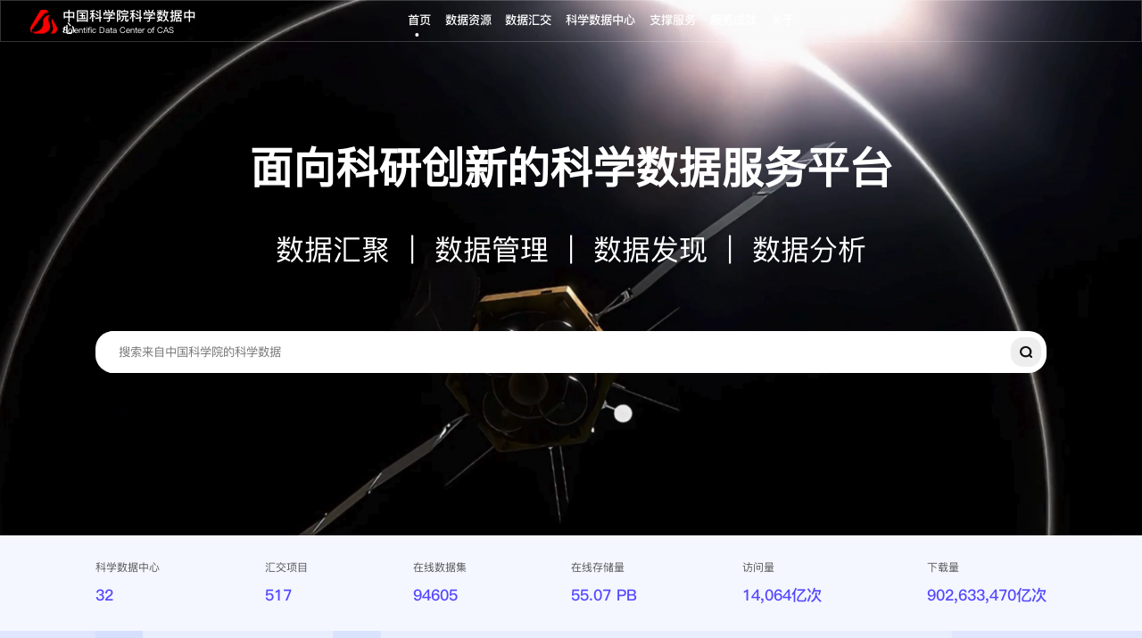

--- FILE ---
content_type: text/html
request_url: https://www.casdc.cn/resource/resourceIndex?searchValue=&secondType=1&cgId=cg2&cgName=%E5%8C%96%E5%AD%A6&cgType=1
body_size: 17260
content:
<!DOCTYPE html><html lang=""><head><script>(function() {

        if (typeof WeixinJSBridge == "object" && typeof WeixinJSBridge.invoke == "function") {
            handleFontSize();
        } else {
            if (document.addEventListener) {
                document.addEventListener("WeixinJSBridgeReady", handleFontSize, false);
            } else if (document.attachEvent) {
                document.attachEvent("WeixinJSBridgeReady", handleFontSize);
                document.attachEvent("onWeixinJSBridgeReady", handleFontSize);  }
        }
        function handleFontSize() {
            // 设置网页字体为默认大小
            WeixinJSBridge.invoke('setFontSizeCallback', { 'fontSize' : 0 });
            // 重写设置网页字体大小的事件
            WeixinJSBridge.on('menu:setfont', function() {
                WeixinJSBridge.invoke('setFontSizeCallback', { 'fontSize' : 0 });
            });
        }
    })();</script><meta charset="utf-8"><meta http-equiv="X-UA-Compatible" content="IE=edge"><meta name="referrer" content="no-referrer"><link rel="img" href="./src/assets/img/logo-b.png"><meta name="viewport" content="width=device-width,initial-scale=1"><script src="https://market.casdc.cn/upload/plugClient.main.js"></script><link rel="schema.DC" href="http://purl.org/dc/elements/1.1/"><link rel="schema.DCTERMS" href="http://purl.org/dc/terms/"><link href="/css/chunk-0021535a.01023bd3.css" rel="prefetch"><link href="/css/chunk-00b97ddc.903dfa7f.css" rel="prefetch"><link href="/css/chunk-03e65e87.3d5db2b8.css" rel="prefetch"><link href="/css/chunk-04443ee5.dca29193.css" rel="prefetch"><link href="/css/chunk-0483e1c4.2a4cf942.css" rel="prefetch"><link href="/css/chunk-0883618b.f85d0153.css" rel="prefetch"><link href="/css/chunk-0c45ad42.4db34d75.css" rel="prefetch"><link href="/css/chunk-0e65b277.ea8c4b7b.css" rel="prefetch"><link href="/css/chunk-0fce038a.88614062.css" rel="prefetch"><link href="/css/chunk-11aac451.73ce7f42.css" rel="prefetch"><link href="/css/chunk-1320ed95.0e31c1ff.css" rel="prefetch"><link href="/css/chunk-13409838.31feda2c.css" rel="prefetch"><link href="/css/chunk-144c9483.386fcbeb.css" rel="prefetch"><link href="/css/chunk-146ac89b.519ebd05.css" rel="prefetch"><link href="/css/chunk-151ffa5d.8a44e58a.css" rel="prefetch"><link href="/css/chunk-1956f1d2.6ae79dc2.css" rel="prefetch"><link href="/css/chunk-19e9be0f.47ccd5ea.css" rel="prefetch"><link href="/css/chunk-1b6b3a1a.6371cb29.css" rel="prefetch"><link href="/css/chunk-1f5391d7.4149ca80.css" rel="prefetch"><link href="/css/chunk-2147e13b.4d371f2a.css" rel="prefetch"><link href="/css/chunk-22ac1146.7c3fa580.css" rel="prefetch"><link href="/css/chunk-22ea518e.8ad43529.css" rel="prefetch"><link href="/css/chunk-27833b73.fe4b0354.css" rel="prefetch"><link href="/css/chunk-27f5377f.047be1c8.css" rel="prefetch"><link href="/css/chunk-2aae4259.c2639908.css" rel="prefetch"><link href="/css/chunk-2b77d934.2d5ab1f4.css" rel="prefetch"><link href="/css/chunk-2c9ea51e.3d704873.css" rel="prefetch"><link href="/css/chunk-2cdef810.ca34d9aa.css" rel="prefetch"><link href="/css/chunk-2d2c838c.9cecb546.css" rel="prefetch"><link href="/css/chunk-2fb0fd03.0e4b6250.css" rel="prefetch"><link href="/css/chunk-2fb6981d.557221bd.css" rel="prefetch"><link href="/css/chunk-2fd5a952.2c7e8206.css" rel="prefetch"><link href="/css/chunk-3099a666.ba72b637.css" rel="prefetch"><link href="/css/chunk-30ae0bfe.19e1200a.css" rel="prefetch"><link href="/css/chunk-30d737dd.3c855844.css" rel="prefetch"><link href="/css/chunk-3370064c.1387e9c8.css" rel="prefetch"><link href="/css/chunk-34fe866a.10c4a2f5.css" rel="prefetch"><link href="/css/chunk-360a2c9e.e3770cbd.css" rel="prefetch"><link href="/css/chunk-3636c65f.5e2f8c24.css" rel="prefetch"><link href="/css/chunk-37d4753e.8f5ac928.css" rel="prefetch"><link href="/css/chunk-391e0e4a.d9b417c4.css" rel="prefetch"><link href="/css/chunk-3aa7df43.8e858aae.css" rel="prefetch"><link href="/css/chunk-3e01fbb4.0aebc777.css" rel="prefetch"><link href="/css/chunk-3face754.f036e647.css" rel="prefetch"><link href="/css/chunk-40dd5430.8597b9f3.css" rel="prefetch"><link href="/css/chunk-43ec1a16.13f1129a.css" rel="prefetch"><link href="/css/chunk-4559a374.f73af843.css" rel="prefetch"><link href="/css/chunk-463d501d.79e068fa.css" rel="prefetch"><link href="/css/chunk-4659ead5.e95046a8.css" rel="prefetch"><link href="/css/chunk-46970b6e.f3b786af.css" rel="prefetch"><link href="/css/chunk-48e423f1.efeec506.css" rel="prefetch"><link href="/css/chunk-4959c5d2.97e02a5c.css" rel="prefetch"><link href="/css/chunk-4ba39694.7e8fcdc4.css" rel="prefetch"><link href="/css/chunk-4bc7799d.7f0a0756.css" rel="prefetch"><link href="/css/chunk-4cb7f336.0e3fb89a.css" rel="prefetch"><link href="/css/chunk-4f242754.e1c7aa28.css" rel="prefetch"><link href="/css/chunk-54fea4fe.8276c1d5.css" rel="prefetch"><link href="/css/chunk-559cf926.58eac158.css" rel="prefetch"><link href="/css/chunk-57e1a84f.8ce3356c.css" rel="prefetch"><link href="/css/chunk-5f43029a.58f51186.css" rel="prefetch"><link href="/css/chunk-61163e92.42e8a4fc.css" rel="prefetch"><link href="/css/chunk-616dd6c8.b44059a7.css" rel="prefetch"><link href="/css/chunk-673efc40.ae864105.css" rel="prefetch"><link href="/css/chunk-6803f69a.daa50d95.css" rel="prefetch"><link href="/css/chunk-680a27fe.3fe49493.css" rel="prefetch"><link href="/css/chunk-68df1a46.ba40e528.css" rel="prefetch"><link href="/css/chunk-68e06d8b.c4ad20e3.css" rel="prefetch"><link href="/css/chunk-6ac60208.fef34104.css" rel="prefetch"><link href="/css/chunk-6bf7d304.cea3276a.css" rel="prefetch"><link href="/css/chunk-6c1f6d7f.f5d497ce.css" rel="prefetch"><link href="/css/chunk-6f7b474b.78606255.css" rel="prefetch"><link href="/css/chunk-6ffd5a0c.ba9cba72.css" rel="prefetch"><link href="/css/chunk-72765d3b.0412bfde.css" rel="prefetch"><link href="/css/chunk-7505b02e.93e959a9.css" rel="prefetch"><link href="/css/chunk-750d67d8.87cb398a.css" rel="prefetch"><link href="/css/chunk-795c2f1c.d364fc2d.css" rel="prefetch"><link href="/css/chunk-79d3eb74.7415d768.css" rel="prefetch"><link href="/css/chunk-7e7e9cf1.9e9d350d.css" rel="prefetch"><link href="/css/chunk-7e9805fc.57bcdecd.css" rel="prefetch"><link href="/css/chunk-815b9620.02417da2.css" rel="prefetch"><link href="/css/chunk-840f1d20.f6daee5f.css" rel="prefetch"><link href="/css/chunk-857d0980.fdce7789.css" rel="prefetch"><link href="/css/chunk-87c4fac4.fa65dbf3.css" rel="prefetch"><link href="/css/chunk-881c6a26.c49b3be7.css" rel="prefetch"><link href="/css/chunk-8b56772c.d03d884c.css" rel="prefetch"><link href="/css/chunk-93de84ca.3d04d61f.css" rel="prefetch"><link href="/css/chunk-97910488.ce38444b.css" rel="prefetch"><link href="/css/chunk-9ad9cc6a.880ca0a3.css" rel="prefetch"><link href="/css/chunk-a380efe6.39dec4fb.css" rel="prefetch"><link href="/css/chunk-aaee7b9e.58445440.css" rel="prefetch"><link href="/css/chunk-b447c942.f57c27e5.css" rel="prefetch"><link href="/css/chunk-b5afa346.cf4a4799.css" rel="prefetch"><link href="/css/chunk-bc0a1d96.bd93a8d6.css" rel="prefetch"><link href="/css/chunk-c2a4b8de.54ff8b2e.css" rel="prefetch"><link href="/css/chunk-c6f7a634.6892df9b.css" rel="prefetch"><link href="/css/chunk-c9f2f5de.ff5efa50.css" rel="prefetch"><link href="/css/chunk-ca747c90.e787f5a0.css" rel="prefetch"><link href="/css/chunk-ca7c9fde.bd8ba20b.css" rel="prefetch"><link href="/css/chunk-d6425e7e.cd1c4899.css" rel="prefetch"><link href="/css/chunk-ddbc1ff2.3462917c.css" rel="prefetch"><link href="/css/chunk-e0895b14.e6aefed9.css" rel="prefetch"><link href="/css/chunk-e53695a4.b736dfa6.css" rel="prefetch"><link href="/css/chunk-e5523b2c.69f646d0.css" rel="prefetch"><link href="/css/chunk-e9f4fc74.14d00e55.css" rel="prefetch"><link href="/css/chunk-f083bb9a.87c1c784.css" rel="prefetch"><link href="/css/chunk-f82850be.81df459f.css" rel="prefetch"><link href="/css/chunk-fcbaac1a.cee87820.css" rel="prefetch"><link href="/js/chunk-0021535a.349d5219.js" rel="prefetch"><link href="/js/chunk-00b97ddc.eb3910ee.js" rel="prefetch"><link href="/js/chunk-03e65e87.b2081d25.js" rel="prefetch"><link href="/js/chunk-04443ee5.927befce.js" rel="prefetch"><link href="/js/chunk-0483e1c4.4bc1947a.js" rel="prefetch"><link href="/js/chunk-0883618b.23b4bcf5.js" rel="prefetch"><link href="/js/chunk-0c45ad42.ff33cb79.js" rel="prefetch"><link href="/js/chunk-0e65b277.35f1e584.js" rel="prefetch"><link href="/js/chunk-0fce038a.93787bbb.js" rel="prefetch"><link href="/js/chunk-11aac451.5e0c3323.js" rel="prefetch"><link href="/js/chunk-1320ed95.a480e73d.js" rel="prefetch"><link href="/js/chunk-13409838.4e85923b.js" rel="prefetch"><link href="/js/chunk-144c9483.4df900fa.js" rel="prefetch"><link href="/js/chunk-146ac89b.26b4ea36.js" rel="prefetch"><link href="/js/chunk-151ffa5d.72aa1050.js" rel="prefetch"><link href="/js/chunk-1956f1d2.8c554dd0.js" rel="prefetch"><link href="/js/chunk-19e9be0f.767ff0fc.js" rel="prefetch"><link href="/js/chunk-1b6b3a1a.e855dd07.js" rel="prefetch"><link href="/js/chunk-1f5391d7.5924b576.js" rel="prefetch"><link href="/js/chunk-2147e13b.679b426e.js" rel="prefetch"><link href="/js/chunk-22ac1146.b5f2b2d8.js" rel="prefetch"><link href="/js/chunk-22ea518e.27e9459c.js" rel="prefetch"><link href="/js/chunk-27833b73.4d1b0e05.js" rel="prefetch"><link href="/js/chunk-27f5377f.c02db6ba.js" rel="prefetch"><link href="/js/chunk-2aae4259.0518143c.js" rel="prefetch"><link href="/js/chunk-2b77d934.71f3e14b.js" rel="prefetch"><link href="/js/chunk-2c9ea51e.8b334e48.js" rel="prefetch"><link href="/js/chunk-2cdef810.eca6e115.js" rel="prefetch"><link href="/js/chunk-2d2c838c.2de9eee4.js" rel="prefetch"><link href="/js/chunk-2fb0fd03.9ad7ef89.js" rel="prefetch"><link href="/js/chunk-2fb6981d.01d60f9d.js" rel="prefetch"><link href="/js/chunk-2fd5a952.ceb451af.js" rel="prefetch"><link href="/js/chunk-3099a666.851201ee.js" rel="prefetch"><link href="/js/chunk-30ae0bfe.3bbe0f7c.js" rel="prefetch"><link href="/js/chunk-30d737dd.dcef0db3.js" rel="prefetch"><link href="/js/chunk-3370064c.d1660fea.js" rel="prefetch"><link href="/js/chunk-34fe866a.537aed3f.js" rel="prefetch"><link href="/js/chunk-360a2c9e.87592236.js" rel="prefetch"><link href="/js/chunk-3636c65f.802a851e.js" rel="prefetch"><link href="/js/chunk-37d4753e.f222bc4a.js" rel="prefetch"><link href="/js/chunk-37f55298.eb101047.js" rel="prefetch"><link href="/js/chunk-391e0e4a.25c606a1.js" rel="prefetch"><link href="/js/chunk-3aa7df43.3cf18735.js" rel="prefetch"><link href="/js/chunk-3e01fbb4.c5f31788.js" rel="prefetch"><link href="/js/chunk-3face754.458dfcc5.js" rel="prefetch"><link href="/js/chunk-40dd5430.4457123a.js" rel="prefetch"><link href="/js/chunk-43ec1a16.9b8cd59f.js" rel="prefetch"><link href="/js/chunk-4559a374.c2286b82.js" rel="prefetch"><link href="/js/chunk-463d501d.9f3c042d.js" rel="prefetch"><link href="/js/chunk-4659ead5.7c5e6a12.js" rel="prefetch"><link href="/js/chunk-46970b6e.e2c54cc2.js" rel="prefetch"><link href="/js/chunk-48e423f1.37bed544.js" rel="prefetch"><link href="/js/chunk-4959c5d2.0a5150dd.js" rel="prefetch"><link href="/js/chunk-4ba39694.4ade1f72.js" rel="prefetch"><link href="/js/chunk-4bc7799d.3fda36f6.js" rel="prefetch"><link href="/js/chunk-4cb7f336.ec4e1ebf.js" rel="prefetch"><link href="/js/chunk-4f242754.18240f16.js" rel="prefetch"><link href="/js/chunk-54fea4fe.021f89bb.js" rel="prefetch"><link href="/js/chunk-559cf926.fa934cb0.js" rel="prefetch"><link href="/js/chunk-57e1a84f.867f3463.js" rel="prefetch"><link href="/js/chunk-5856a8a1.74e7c403.js" rel="prefetch"><link href="/js/chunk-5f43029a.eb9beb3f.js" rel="prefetch"><link href="/js/chunk-61163e92.4dab30c2.js" rel="prefetch"><link href="/js/chunk-616dd6c8.353cbd46.js" rel="prefetch"><link href="/js/chunk-673efc40.a7a5f1d2.js" rel="prefetch"><link href="/js/chunk-6803f69a.4a7f26d6.js" rel="prefetch"><link href="/js/chunk-680a27fe.aa113697.js" rel="prefetch"><link href="/js/chunk-68df1a46.4f9472f7.js" rel="prefetch"><link href="/js/chunk-68e06d8b.eab0af2a.js" rel="prefetch"><link href="/js/chunk-6ac60208.49e9c58f.js" rel="prefetch"><link href="/js/chunk-6bf7d304.c469919b.js" rel="prefetch"><link href="/js/chunk-6c1f6d7f.1f165434.js" rel="prefetch"><link href="/js/chunk-6f7b474b.5eea4211.js" rel="prefetch"><link href="/js/chunk-6ffd5a0c.3e50f84a.js" rel="prefetch"><link href="/js/chunk-72765d3b.76594926.js" rel="prefetch"><link href="/js/chunk-7505b02e.d1696877.js" rel="prefetch"><link href="/js/chunk-750d67d8.3172436b.js" rel="prefetch"><link href="/js/chunk-795c2f1c.2a1dad66.js" rel="prefetch"><link href="/js/chunk-79d3eb74.44deafb1.js" rel="prefetch"><link href="/js/chunk-7e7e9cf1.bb21eece.js" rel="prefetch"><link href="/js/chunk-7e9805fc.9489d25d.js" rel="prefetch"><link href="/js/chunk-815b9620.1beb4ef3.js" rel="prefetch"><link href="/js/chunk-840f1d20.47d836ac.js" rel="prefetch"><link href="/js/chunk-857d0980.12871ff7.js" rel="prefetch"><link href="/js/chunk-87c4fac4.110232fa.js" rel="prefetch"><link href="/js/chunk-881c6a26.2e27e9fc.js" rel="prefetch"><link href="/js/chunk-8b56772c.f24b3ca8.js" rel="prefetch"><link href="/js/chunk-93de84ca.8bba2fec.js" rel="prefetch"><link href="/js/chunk-97910488.159989c1.js" rel="prefetch"><link href="/js/chunk-9ad9cc6a.15ee0e82.js" rel="prefetch"><link href="/js/chunk-a380efe6.422eb14f.js" rel="prefetch"><link href="/js/chunk-aaee7b9e.54271fa3.js" rel="prefetch"><link href="/js/chunk-b447c942.065f08b4.js" rel="prefetch"><link href="/js/chunk-b5afa346.fda3516a.js" rel="prefetch"><link href="/js/chunk-bc0a1d96.6b42b746.js" rel="prefetch"><link href="/js/chunk-c2a4b8de.474c69f2.js" rel="prefetch"><link href="/js/chunk-c6f7a634.a712fa0a.js" rel="prefetch"><link href="/js/chunk-c9f2f5de.c2b1690e.js" rel="prefetch"><link href="/js/chunk-ca747c90.88a57b0b.js" rel="prefetch"><link href="/js/chunk-ca7c9fde.cf534421.js" rel="prefetch"><link href="/js/chunk-d6425e7e.8d30eea6.js" rel="prefetch"><link href="/js/chunk-ddbc1ff2.e44730a0.js" rel="prefetch"><link href="/js/chunk-e0895b14.020dadb0.js" rel="prefetch"><link href="/js/chunk-e53695a4.b03b5b22.js" rel="prefetch"><link href="/js/chunk-e5523b2c.7ae6cea6.js" rel="prefetch"><link href="/js/chunk-e9f4fc74.832a2145.js" rel="prefetch"><link href="/js/chunk-f083bb9a.869969db.js" rel="prefetch"><link href="/js/chunk-f82850be.e267174a.js" rel="prefetch"><link href="/js/chunk-fcbaac1a.5fe03e51.js" rel="prefetch"><link href="/css/app.3236756f.css" rel="preload" as="style"><link href="/css/chunk-vendors.f205ccd7.css" rel="preload" as="style"><link href="/js/app.9767735f.js" rel="preload" as="script"><link href="/js/chunk-vendors.6d8b9d4f.js" rel="preload" as="script"><link href="/css/chunk-vendors.f205ccd7.css" rel="stylesheet"><link href="/css/app.3236756f.css" rel="stylesheet"></head><body class="body-box"><noscript><strong>We're sorry but instdb-web doesn't work properly without JavaScript enabled. Please enable it to continue.</strong></noscript><div id="app"></div><script src="/js/chunk-vendors.6d8b9d4f.js"></script><script src="/js/app.9767735f.js"></script></body></html><style>body {
    -webkit-text-size-adjust: 100% !important;
  }

  * {
    margin: 0;
    padding: 0;
  }


  html {
    /* overflow: auto;
    height: 100vh; */
    /* height: 100vh; */
    overflow-y: scroll;
  }

  body {
    margin: 0;
    padding: 0;
    width: auto;
    /* overflow-y: scroll; */
    /* height: 100vh; */
    /**/

  }

  el-drawer {
    width: 100% !important;
  }

  .tox-tinymce-aux {
    z-index: 9999 !important;
  }

  .el-select-dropdown__item:hover {
    /* background-color: var(--color) !important;
    color: #fff; */
    background-color: #fff;
    color: var(--color-Primary);
  }

  .el-select-dropdown.is-multiple .el-select-dropdown__item.selected.hover {
    /* background-color: var(--color) !important;
    color: #fff; */
    background-color: #fff;
    color: var(--color-Primary);
  }

  .el-select-dropdown__list .selected {
    /* background-color: var(--color) !important;
    color: #fff; */
    background-color: #fff;
    color: var(--color-Primary);
  }

  .el-select-dropdown.is-multiple .el-select-dropdown__item.selected {
    background-color: #fff;
    color: var(--color-Primary);
  }

  .el-select .el-input__inner:focus {
    border-color: var(--color-Primary);
  }

  .el-select .el-input.is-focus .el-input__inner {
    border-color: var(--color-Primary);
  }

  /* 去掉table下的那条线 */
  .el-table::before {
    height: 0;
  }

  /* 为空的时候字体 */
  .el-table__empty-text {
    color: #888;
    font-family: PingFangSCMedium;
    font-size: 14px;
  }

  /* 多选框边框 */
  .el-checkbox__inner {
    border: solid 1px #555555;
    /* border-radius: 4px; */

  }

  .el-checkbox__label {
    font-family: PingFangSC;
    font-size: 18px;
    color: #555;
  }

  .el-checkbox__input.is-checked .el-checkbox__inner {
    background-color: var(--color-Primary);
    border-color: var(--color-Primary);
  }

  .el-radio__inner {
    border: solid 2px #555555;
  }

  .el-radio input[aria-hidden="true"] {
    display: none !important;
  }

  .el-radio:focus:not(.is-focus):not(:active):not(.is-disabled) .el-radio__inner {
    box-shadow: none !important;
  }

  .el-radio__input.is-checked .el-radio__inner {
    background: var(--color-Primary);
  }</style>

--- FILE ---
content_type: text/css
request_url: https://www.casdc.cn/css/chunk-00b97ddc.903dfa7f.css
body_size: 58713
content:
.gDialog[data-v-f66b493e]{width:100%;height:100%;background:transparent;position:fixed;top:0;left:0;display:-ms-flex;z-index:200;overflow-y:auto}.gDialog .centerBox[data-v-f66b493e]{width:100%;margin:9.375rem 0;display:-ms-flex;display:flex;justify-content:center;height:auto}.gDialog .centerBox .content[data-v-f66b493e]{border:.0625rem solid #e4e4e4;box-shadow:0 .3125rem 1.25rem 0 rgba(25,48,72,.2);border-radius:.375rem;box-sizing:border-box;padding:1.875rem;background:#fff}.gDialog .centerBox .content .titleBox[data-v-f66b493e]{display:flex;justify-content:space-between;width:100%;align-items:center;margin-bottom:1.875rem;height:2rem;position:relative}.gDialog .centerBox .content .titleBox .title[data-v-f66b493e]{font-size:1.5rem;font-family:PingFangSC;font-weight:500;color:#111;line-height:2rem}.gDialog .centerBox .content .titleBox .signOut[data-v-f66b493e]{min-width:3.75rem;height:1.875rem;background:#fff;border:.0625rem solid #e4e4e4;border-radius:.375rem;font-size:.875rem;font-family:PingFangSC;font-weight:400;color:#555;line-height:1.875rem;text-align:center;cursor:pointer}.gDialog .centerBox .content .titleBox .span[data-v-f66b493e]{position:absolute;right:3.75rem;top:0;margin-right:.3125rem;font-size:.875rem;font-family:PingFangSC;font-weight:400;color:#888;line-height:2rem}.centerTitle[data-v-f66b493e]{font-size:2.5rem;font-family:PingFangSC;font-weight:400;color:#111;padding:3.75rem 0 2.5rem 0}.gtableBox[data-v-f66b493e]{border-radius:.375rem;overflow:hidden;background:#f6f6f6;z-index:10}.gtableBox .thead[data-v-f66b493e]{height:2.5rem;background:#e4e4e4;display:flex;align-items:center;font-size:.875rem;font-family:PingFangSC;font-weight:400;color:#555;line-height:2.5rem;text-align:left}.gtableBox .thead .th[data-v-f66b493e]{text-align:center;flex:1}.gtableBox .thead .th2[data-v-f66b493e]{flex:2}.gtableBox .thead .th3[data-v-f66b493e]{flex:3}.gtableBox .thead .th4[data-v-f66b493e]{flex:4}.gtableBox .thead .th5[data-v-f66b493e]{flex:5}.gtableBox .tbody[data-v-f66b493e]{padding:.625rem;background:#f6f6f6;box-sizing:border-box;width:100%;border:.0625rem solid #e4e4e4;border-top:none;border-bottom-left-radius:.375rem;border-bottom-right-radius:.375rem}.gtableBox .tbody .bodyItem[data-v-f66b493e]{width:100%;min-height:3.125rem;border-radius:.375rem;display:flex;font-size:.875rem;font-family:PingFangSC;font-weight:400;color:#555;line-height:3.125rem;cursor:pointer;border:.0625rem solid #f6f6f6}.gtableBox .tbody .bodyItem .tr[data-v-f66b493e]{text-align:center;flex:1;box-sizing:border-box;display:flex;align-items:center;justify-content:center;word-break:break-all;line-height:1.25rem;padding:.3125rem 0;overflow:hidden}.gtableBox .tbody .bodyItem .tr2[data-v-f66b493e]{flex:2}.gtableBox .tbody .bodyItem .tr3[data-v-f66b493e]{flex:3}.gtableBox .tbody .bodyItem .tr4[data-v-f66b493e]{flex:4}.gtableBox .tbody .bodyItem .tr5[data-v-f66b493e]{flex:5}.gtableBox .tbody .bodyItem .textTr[data-v-f66b493e]{word-wrap:none!important}.gtableBox .tbody .bodyItem[data-v-f66b493e]:hover{background:#fff;border:.0625rem solid #e4e4e4}.gtableBox .tbody .bodyItem:hover .operation[data-v-f66b493e] .el-select,.gtableBox .tbody .bodyItem:hover .operation[data-v-f66b493e] .el-select .el-input,.gtableBox .tbody .bodyItem:hover .operation[data-v-f66b493e] .el-select .el-input .el-input__inner{background:var(--color-Primary,#2d5cf6);color:#fff}.gtableBox .tbody .bodyItem:hover .operation input[data-v-f66b493e]::-webkit-input-placeholder{color:#fff}.gtableBox .tbody .bodyItem:hover .operation input[data-v-f66b493e]::-moz-input-placeholder{color:#fff}.gtableBox .tbody .bodyItem:hover .operation input[data-v-f66b493e]::-ms-input-placeholder{color:#fff}.gtableBox .tbody .bodyItem .operation[data-v-f66b493e]{display:flex;align-items:center;justify-content:center}.gtableBox .tbody .bodyItem .operation[data-v-f66b493e] .el-select,.gtableBox .tbody .bodyItem .operation[data-v-f66b493e] .el-select .el-input{height:1.875rem;width:5.3125rem;border-radius:.25rem}.gtableBox .tbody .bodyItem .operation[data-v-f66b493e] .el-select .el-input .el-input__inner{height:1.875rem;float:left;width:5.3125rem;border-radius:.25rem}.gtableBox .tbody .bodyItem .operation[data-v-f66b493e] .el-select .el-input__icon{line-height:.9375rem;float:left}.gtableBox .tbody .bodyItem .operation input[data-v-f66b493e]::-webkit-input-placeholder{color:#555}.gtableBox .tbody .bodyItem .operation input[data-v-f66b493e]::-moz-input-placeholder{color:#555}.gtableBox .tbody .bodyItem .operation input[data-v-f66b493e]::-ms-input-placeholder{color:#555}.gtableBox .emptyBox[data-v-f66b493e]{height:4.375rem;width:100%;text-align:center;line-height:4.375rem;font-size:.875rem;font-family:PingFangSC;font-weight:400;color:#555;background:#f6f6f6}.gtableBoxNew[data-v-f66b493e]{border-radius:.375rem;background:#f6f6f6;z-index:10;width:100%!important;box-sizing:border-box;position:relative}.gtableBoxNew ul[data-v-f66b493e]{width:10.625rem;padding:.625rem;position:absolute;right:-4.375rem;top:2.1875rem;border:.0625rem solid #e4e4e4;box-shadow:0 .3125rem 1.25rem 0 rgba(25,48,72,.2);border-radius:.375rem;z-index:200;background:#f4f5f7}.gtableBoxNew ul li[data-v-f66b493e]{min-width:9.375rem;height:1.875rem;background:#f4f5f7;border-radius:.25rem;font-size:.875rem;font-family:PingFangSC;font-weight:400;color:#555;line-height:1.875rem;text-indent:.625rem;display:flex;justify-content:space-between;cursor:pointer}.gtableBoxNew ul li[data-v-f66b493e]:hover{color:#fff;background:var(--color-Primary,#2d5cf6)}.gtableBoxNew .thead[data-v-f66b493e]{height:2.5rem;background:#e4e4e4;font-size:.875rem;font-family:PingFangSC;font-weight:400;color:#555;line-height:2.5rem;text-align:left;padding:0 .625rem;box-sizing:border-box;width:100%;display:flex;z-index:200;position:relative}.gtableBoxNew .thead .el-icon-menu[data-v-f66b493e]{position:absolute;top:.8125rem;right:1.125rem;font-size:.875rem;cursor:pointer;z-index:200}.gtableBoxNew .thead .th[data-v-f66b493e]{text-align:left;position:relative;user-select:none}.gtableBoxNew .thead .th i[data-v-f66b493e]{cursor:pointer}.gtableBoxNew .thead .th:hover .line[data-v-f66b493e]{display:block}.gtableBoxNew .thead .th .line[data-v-f66b493e]{height:2.25rem;width:.3125rem;border-left:.0625rem solid rgba(85,85,85,.4);position:absolute;top:.125rem;right:0;cursor:e-resize}.gtableBoxNew .thead .operation[data-v-f66b493e]{width:6.25rem}.gtableBoxNew .tbody[data-v-f66b493e]{padding:.625rem;background:#f6f6f6;box-sizing:border-box;border:.0625rem solid #e4e4e4;border-top:none;border-bottom-left-radius:.375rem;border-bottom-right-radius:.375rem}.gtableBoxNew .tbody .bodyItem[data-v-f66b493e]{min-height:3.125rem;border-radius:.375rem;font-size:.875rem;font-family:PingFangSC;font-weight:400;color:#555;line-height:3.125rem;cursor:pointer;border:.0625rem solid #f6f6f6;display:flex}.gtableBoxNew .tbody .bodyItem .tr[data-v-f66b493e]{min-height:3.125rem;box-sizing:border-box;word-break:break-all;line-height:1.25rem;padding:.3125rem 0;overflow:hidden;text-align:left;display:flex;justify-content:flex-start;align-items:center}.gtableBoxNew .tbody .bodyItem .firstTr[data-v-f66b493e]{text-indent:.3125rem}.gtableBoxNew .tbody .bodyItem .textTr[data-v-f66b493e]{word-wrap:none!important}.gtableBoxNew .tbody .bodyItem[data-v-f66b493e]:hover{background:#fff;border:.0625rem solid #e4e4e4}.gtableBoxNew .tbody .bodyItem:hover .operation[data-v-f66b493e] .el-select,.gtableBoxNew .tbody .bodyItem:hover .operation[data-v-f66b493e] .el-select .el-input,.gtableBoxNew .tbody .bodyItem:hover .operation[data-v-f66b493e] .el-select .el-input .el-input__inner{background:var(--color-Primary,#2d5cf6);color:#fff}.gtableBoxNew .tbody .bodyItem:hover .operation input[data-v-f66b493e]::-webkit-input-placeholder{color:#fff}.gtableBoxNew .tbody .bodyItem:hover .operation input[data-v-f66b493e]::-moz-input-placeholder{color:#fff}.gtableBoxNew .tbody .bodyItem:hover .operation input[data-v-f66b493e]::-ms-input-placeholder{color:#fff}.gtableBoxNew .tbody .bodyItem .operation[data-v-f66b493e]{display:flex;align-items:center;justify-content:flex-start;width:6.25rem}.gtableBoxNew .tbody .bodyItem .operation[data-v-f66b493e] .el-select,.gtableBoxNew .tbody .bodyItem .operation[data-v-f66b493e] .el-select .el-input{height:1.875rem;width:5.3125rem;border-radius:.25rem}.gtableBoxNew .tbody .bodyItem .operation[data-v-f66b493e] .el-select .el-input .el-input__inner{height:1.875rem;float:left;width:5.3125rem;border-radius:.25rem}.gtableBoxNew .tbody .bodyItem .operation[data-v-f66b493e] .el-select .el-input__icon{line-height:.9375rem;float:left}.gtableBoxNew .tbody .bodyItem .operation input[data-v-f66b493e]::-webkit-input-placeholder{color:#555}.gtableBoxNew .tbody .bodyItem .operation input[data-v-f66b493e]::-moz-input-placeholder{color:#555}.gtableBoxNew .tbody .bodyItem .operation input[data-v-f66b493e]::-ms-input-placeholder{color:#555}.gtableBoxNew .emptyBox[data-v-f66b493e]{height:4.375rem;width:100%;text-align:center;line-height:4.375rem;font-size:.875rem;font-family:PingFangSC;font-weight:400;color:#555;background:#f6f6f6}.gDatePickerBox[data-v-f66b493e],.gInputBox[data-v-f66b493e],.gSelectBox[data-v-f66b493e]{width:100%;height:1.875rem;background:#fff;border-radius:.375rem;overflow:hidden;display:flex}.gDatePickerBox .text[data-v-f66b493e],.gInputBox .text[data-v-f66b493e],.gSelectBox .text[data-v-f66b493e]{width:5rem;height:1.875rem;background:#fff;font-size:.875rem;font-family:PingFangSC;font-weight:400;color:#555;line-height:1.875rem;text-align:center;border-right:.0625rem solid #e4e4e4}.gSelectBox .selectBox[data-v-f66b493e]{width:calc(100% - 5.0625rem);height:1.875rem}.gSelectBox .selectBox[data-v-f66b493e] .el-select{height:1.875rem;width:100%}.gSelectBox .selectBox[data-v-f66b493e] .el-select .el-input{height:1.875rem}.gSelectBox .selectBox[data-v-f66b493e] .el-select .el-input .el-input__inner{height:1.875rem;border:none}.gSelectBox .selectBox[data-v-f66b493e] .el-select .el-input__icon{line-height:.9375rem}.gInputBox .inputBox[data-v-f66b493e]{width:calc(100% - 5.0625rem);height:1.875rem}.gInputBox .inputBox[data-v-f66b493e] .el-input{height:1.875rem}.gInputBox .inputBox[data-v-f66b493e] .el-input .el-input__inner{height:1.875rem;border:none}.gDatePickerBox .datePickerBox[data-v-f66b493e]{width:calc(100% - 5.0625rem);height:1.875rem;display:flex}.gDatePickerBox .datePickerBox .textTo[data-v-f66b493e]{flex:1;height:1.875rem;line-height:1.875rem;font-size:.875rem;font-family:PingFangSC;font-weight:400;color:#555;text-align:center;border-right:none}.gDatePickerBox .datePickerBox[data-v-f66b493e] .el-date-editor{height:1.875rem;width:6.375rem;border-left:none}.gDatePickerBox .datePickerBox[data-v-f66b493e] .el-date-editor .el-input__inner{height:1.875rem;width:6.375rem;border:none;padding:0;text-align:center;border-left:none}.gDatePickerBox .datePickerBox[data-v-f66b493e] .el-date-editor .el-input__prefix,.gDatePickerBox .datePickerBox[data-v-f66b493e] .el-date-editor .el-input__suffix-inner{display:none}.PaginationBox[data-v-f66b493e]{margin:1.875rem 0}html[data-v-f66b493e]{overflow:hidden}.el-message[data-v-f66b493e]{top:7.5rem!important}body[data-v-f66b493e]{font-size:1.25rem;overflow:hidden}.headContainer[data-v-f66b493e]{width:100%;height:56.25rem}.headContainer[data-v-f66b493e] .el-carousel__container{height:var(--height)!important}.headContainer .bannerBox[data-v-f66b493e]{position:relative;z-index:-1;width:100%;height:56.25rem}.headContainer .bannerBox .videoBox[data-v-f66b493e]{width:100%;height:56.25rem;object-fit:fill}.headContainer .bannerBox .mask[data-v-f66b493e]{position:absolute;top:0;left:0;width:100%;height:56.25rem;z-index:99999;background-image:linear-gradient(0deg,rgba(var(--maskColor),var(--maskTran)),rgba(var(--maskColor),var(--maskTran)))}.headContainer .bannerBox img[data-v-f66b493e]{width:100%;height:var(--height);position:relative}.headContainer .headerContentBox[data-v-f66b493e]{height:4.375rem;position:absolute;top:0;z-index:99;display:flex;width:100%;background:rgba(var(--bcColor),var(--bcTran));color:rgba(var(--textColor),var(--textTran));border:.0625rem solid hsla(0,0%,100%,.2)}.headContainer .headerContentBox .loginBox[data-v-f66b493e]{margin-left:3.125rem;display:flex;justify-content:flex-start;align-items:center;height:4.375rem;width:18.75rem;cursor:pointer}.headContainer .headerContentBox .loginBox .logo[data-v-f66b493e]{height:2.5rem;width:auto}.headContainer .headerContentBox .loginBox .logo img[data-v-f66b493e]{height:2.5rem;width:auto;float:left}.headContainer .headerContentBox .loginBox .text[data-v-f66b493e]{margin-left:.625rem;height:2.5rem;display:flex;flex-direction:column;justify-content:space-between}.headContainer .headerContentBox .loginBox .text .zhtext[data-v-f66b493e]{height:1.375rem;font-size:1.375rem;font-family:PingFangSCMedium;line-height:1.375rem}.headContainer .headerContentBox .loginBox .text .enText[data-v-f66b493e]{font-size:.875rem;line-height:.875rem}.headContainer .headerContentBox .loginBox .text .enTextLength[data-v-f66b493e]{font-size:.625rem;line-height:.6875rem;font-weight:400}.headContainer .headerContentBox .loginBox .text .zhsingle[data-v-f66b493e]{font-size:1.875rem;line-height:1.875rem;height:1.875rem}.headContainer .headerContentBox .loginBox .text .zhsingle1[data-v-f66b493e]{font-size:1.3125rem}.headContainer .headerContentBox .loginBox .text .zhsingle2[data-v-f66b493e]{font-size:1.875rem}.headContainer .headerContentBox .loginBox .text .enSingle[data-v-f66b493e]{font-size:1.625rem;line-height:1.625rem;height:1.625rem}.headContainer .headerContentBox .loginBox .text .ensingle1[data-v-f66b493e]{font-size:1rem}.headContainer .headerContentBox .loginBox .text .ensingle2[data-v-f66b493e]{font-size:1.625rem}.headContainer .headerContentBox .centerBox[data-v-f66b493e]{width:40.625rem;display:flex;justify-content:space-between;align-items:center;position:relative;left:calc(50% - 18.75rem);transform:translate(-50%)}.headContainer .headerContentBox .centerBox .item[data-v-f66b493e]{height:3.625rem;line-height:3.625rem;font-size:1.25rem;font-family:PingFangSCMedium;font-weight:400;max-width:7.5rem;color:#fff;border-bottom:.125rem solid transparent;cursor:pointer;position:relative}.headContainer .headerContentBox .centerBox .item .twoItem[data-v-f66b493e]{position:absolute;left:calc(-11.25rem + 50%);width:22.5rem;top:3.75rem;padding:.625rem 0;background:#fff;display:none;box-shadow:0 .3125rem .625rem rgba(0,0,0,.2);border-radius:.625rem}.headContainer .headerContentBox .centerBox .item .twoItem .twoItemName[data-v-f66b493e]{color:#111;font-family:PingFangSC;font-size:1.1875rem;text-align:center;cursor:pointer}.headContainer .headerContentBox .centerBox .item .twoItem .twoItemName[data-v-f66b493e]:hover{color:var(--color-Primary,#2d5cf6)}.headContainer .headerContentBox .centerBox .item .zhiItem[data-v-f66b493e]{left:calc(-8.75rem + 50%);width:17.5rem}.headContainer .headerContentBox .centerBox .item .fuwuItem[data-v-f66b493e]{left:calc(-6.875rem + 50%);width:13.75rem}.headContainer .headerContentBox .centerBox .item .twoItem[data-v-f66b493e]:after{display:block;content:"";position:absolute;left:50%;top:-.625rem;margin-left:-.625rem;width:0;height:0;border-left:.625rem solid transparent;border-right:.625rem solid transparent;border-bottom:.625rem solid #fff}.headContainer .headerContentBox .centerBox .item .itemIcon[data-v-f66b493e]{display:none;width:.375rem;height:.375rem;position:absolute;bottom:0;z-index:9999;left:calc(50% - .375rem);border-radius:.3125rem;background:#fff}.headContainer .headerContentBox .centerBox .item .itemSelect .itemIcon[data-v-f66b493e],.headContainer .headerContentBox .centerBox .item:hover .itemIcon[data-v-f66b493e],.headContainer .headerContentBox .centerBox .item:hover .twoItem[data-v-f66b493e],.headContainer .headerContentBox .centerBox .itemSelect .itemIcon[data-v-f66b493e]{display:block}.headContainer .headerContentBox .centerBox .itemIcon[data-v-f66b493e]{width:.375rem;height:.375rem;position:absolute;bottom:0;z-index:9999;left:calc(50% - .375rem);border-radius:.3125rem;display:none}.headContainer .headerContentBox .centerBox .menuMoreBox[data-v-f66b493e]{position:relative}.headContainer .headerContentBox .centerBox .menuMoreBox .menuMoreIcon[data-v-f66b493e]{height:1.5625rem}.headContainer .headerContentBox .centerBox .menuMoreBox .menuMoreIcon li[data-v-f66b493e]{width:.3125rem;height:.3125rem;background:rgba(var(--textColor),var(--textTran));border-radius:50%;margin-top:.1875rem;cursor:pointer}.headContainer .headerContentBox .centerBox .menuMoreBox .left_list_box[data-v-f66b493e]{position:absolute;top:3.125rem;left:0;width:15.625rem;max-height:18.75rem;overflow:hidden;border-radius:1rem;border:.0625rem solid #e4e4e4;box-sizing:border-box;background:#fff;z-index:100}.headContainer .headerContentBox .centerBox .menuMoreBox .left_list_box .left_list[data-v-f66b493e]::-webkit-scrollbar{width:.125rem;height:.0625rem}.headContainer .headerContentBox .centerBox .menuMoreBox .left_list_box .left_list[data-v-f66b493e]::-webkit-scrollbar-thumb{background-color:#555}.headContainer .headerContentBox .centerBox .menuMoreBox .left_list_box .left_list[data-v-f66b493e]::-webkit-scrollbar-track{background:#e4e4e4}.headContainer .headerContentBox .centerBox .menuMoreBox .left_list_box .left_list[data-v-f66b493e]{cursor:pointer;width:15.5625rem;max-height:18.75rem;overflow-y:auto;background:#fff;box-shadow:0 .3125rem 1.25rem 0 rgba(25,48,72,.2);border-radius:0;flex-direction:column;align-items:center;padding:.625rem;box-sizing:border-box}.headContainer .headerContentBox .centerBox .menuMoreBox .left_list_box .left_list .left_item[data-v-f66b493e]{width:14.125rem;height:2.5rem;background:#fff;border-radius:.625rem;line-height:2.5rem;padding:0 .625rem;box-sizing:border-box;overflow:hidden;text-overflow:ellipsis;display:-webkit-box!important;-webkit-box-orient:vertical;-webkit-line-clamp:1;word-break:break-all}.headContainer .headerContentBox .centerBox .menuMoreBox .left_list_box .left_list .left_item a[data-v-f66b493e]{width:100%;font-size:1rem;font-family:PingFangSC;color:#555;display:block}.headContainer .headerContentBox .centerBox .menuMoreBox .left_list_box .left_list .left_item[data-v-f66b493e]:hover{background:#f6f6f6}.headContainer .headerContentBox .centerBox .menuMoreBox .left_list_box .left_list .left_item:hover a[data-v-f66b493e]{color:var(--color-Primary,#2d5cf6)}.headContainer .headerContentBox .infoBox[data-v-f66b493e]{display:flex;align-items:center;justify-content:flex-end;margin-right:3.125rem}.headContainer .headerContentBox .infoBox .logBox[data-v-f66b493e]{display:flex;font-size:1.25rem;align-items:center}.headContainer .headerContentBox .infoBox .logBox .newBox[data-v-f66b493e]{display:flex;justify-content:flex-start;margin-right:.3125rem}.headContainer .headerContentBox .infoBox .logBox .newBox .news[data-v-f66b493e]{display:flex;justify-content:center;width:1.25rem;height:1.25rem;background:#f30707;border-radius:50%;font-size:.625rem;font-family:PingFangSC;color:#fff!important;line-height:1.25rem;text-align:center}.headContainer .headerContentBox .infoBox .logBox .newBox .new1[data-v-f66b493e]{width:1.5rem;height:1.5rem;line-height:1.5rem}.headContainer .headerContentBox .infoBox .logBox .workbench[data-v-f66b493e]{margin-right:1.875rem;font-size:1.25rem;font-family:PingFangSC;cursor:pointer;position:relative;height:3.625rem;line-height:3.625rem}.headContainer .headerContentBox .infoBox .logBox .workbench .line[data-v-f66b493e]{position:absolute;bottom:.0625rem;left:0;width:100%;height:.125rem;background:var(--color-Primary,#2d5cf6)}.headContainer .headerContentBox .infoBox .logBox .workbench a[data-v-f66b493e]{color:rgba(var(--textColor),var(--textTran))}.headContainer .headerContentBox .infoBox .logBox .workbench .itemIcon[data-v-f66b493e]{width:.375rem;height:.375rem;background:#fff;position:absolute;bottom:0;z-index:9999;left:calc(50% - .375rem);border-radius:.3125rem;display:none}.headContainer .headerContentBox .infoBox .logBox .itemSelect .itemIcon[data-v-f66b493e]{display:block}.headContainer .headerContentBox .infoBox .logBox .avatarBox[data-v-f66b493e]{margin-right:.625rem;width:2.375rem;height:2.375rem;overflow:hidden;border-radius:2.5rem;border:.125rem solid #fff;cursor:pointer}.headContainer .headerContentBox .infoBox .logBox .avatarBox img[data-v-f66b493e]{width:100%;border-radius:2.375rem;height:2.375rem;width:2.375rem}.headContainer .headerContentBox .infoBox .logBox .line[data-v-f66b493e],.headContainer .headerContentBox .infoBox .logBox .nameBox[data-v-f66b493e],.headContainer .headerContentBox .infoBox .logBox .personBox[data-v-f66b493e],.headContainer .headerContentBox .infoBox .logBox .signOutBox[data-v-f66b493e]{width:auto;margin-right:1.25rem;cursor:pointer}.headContainer .headerContentBox .infoBox .logBox .line[data-v-f66b493e]{color:rgba(var(--SplitColor),var(--SplitTran))}.headContainer .headerContentBox .infoBox .logBox .role[data-v-f66b493e]{min-width:2.5rem;padding:0 .625rem;height:1.375rem;background:#fe8300;border-radius:.125rem;text-align:center;line-height:1.375rem;font-size:.875rem;font-family:PingFangSC;font-weight:400;margin-right:.3125rem}.headContainer .headerContentBox .infoBox .logBox .nameBox[data-v-f66b493e]{max-width:4.0625rem;overflow:hidden;text-overflow:ellipsis;display:-webkit-box!important;-webkit-box-orient:vertical;-webkit-line-clamp:1;word-break:break-all}.headContainer .headerContentBox .infoBox .logBox .nameBox a[data-v-f66b493e]{color:rgba(var(--textColor),var(--textTran))}.headContainer .headerContentBox .infoBox .logBox .nameBox80[data-v-f66b493e]{max-width:5rem}.headContainer .headerContentBox .infoBox .logBox .nameBox65[data-v-f66b493e]{max-width:4.0625rem}.headContainer .headerContentBox .infoBox .logBox .login[data-v-f66b493e],.headContainer .headerContentBox .infoBox .logBox .register[data-v-f66b493e]{border-radius:.375rem;text-align:center;cursor:pointer;font-size:1.25rem;padding:0 .3125rem}.headContainer .headerContentBox .infoBox .logBox .login[data-v-f66b493e]{min-width:3.75rem;height:1.875rem;background:var(--color-Primary,#2d5cf6);line-height:1.875rem;margin-right:.1875rem}.headContainer .headerContentBox .infoBox .logBox .login[data-v-f66b493e]:hover{background:var(--hover-color-Primary,#092ea9)}.headContainer .headerContentBox .infoBox .logBox .register[data-v-f66b493e]{min-width:3rem;height:1.75rem;background:transparent;border:.0625rem solid transparent;line-height:1.75rem;margin-right:.9375rem}.headContainer .headerContentBox .infoBox .logBox .register[data-v-f66b493e]:hover{border:.0625rem solid #fff}.headContainer .headerContentBox .infoBox .languageSwitchingBox[data-v-f66b493e]{width:2.5rem;height:2.5rem;border:solid .125rem rgba(var(--textColor),var(--textTran));border-radius:1.25rem;line-height:2.5rem;text-align:center;cursor:pointer}.headContainer .headerContentBox .infoBox .languageSwitchingBox .language[data-v-f66b493e]{font-family:PingFangSCMedium;font-size:1rem}.gDialog[data-v-76bf3d84]{width:100%;height:100%;background:transparent;position:fixed;top:0;left:0;display:-ms-flex;z-index:200;overflow-y:auto}.gDialog .centerBox[data-v-76bf3d84]{width:100%;margin:9.375rem 0;display:-ms-flex;display:flex;justify-content:center;height:auto}.gDialog .centerBox .content[data-v-76bf3d84]{border:.0625rem solid #e4e4e4;box-shadow:0 .3125rem 1.25rem 0 rgba(25,48,72,.2);border-radius:.375rem;box-sizing:border-box;padding:1.875rem;background:#fff}.gDialog .centerBox .content .titleBox[data-v-76bf3d84]{display:flex;justify-content:space-between;width:100%;align-items:center;margin-bottom:1.875rem;height:2rem;position:relative}.gDialog .centerBox .content .titleBox .title[data-v-76bf3d84]{font-size:1.5rem;font-family:PingFangSC;font-weight:500;color:#111;line-height:2rem}.gDialog .centerBox .content .titleBox .signOut[data-v-76bf3d84]{min-width:3.75rem;height:1.875rem;background:#fff;border:.0625rem solid #e4e4e4;border-radius:.375rem;font-size:.875rem;font-family:PingFangSC;font-weight:400;color:#555;line-height:1.875rem;text-align:center;cursor:pointer}.gDialog .centerBox .content .titleBox .span[data-v-76bf3d84]{position:absolute;right:3.75rem;top:0;margin-right:.3125rem;font-size:.875rem;font-family:PingFangSC;font-weight:400;color:#888;line-height:2rem}.centerTitle[data-v-76bf3d84]{font-size:2.5rem;font-family:PingFangSC;font-weight:400;color:#111;padding:3.75rem 0 2.5rem 0}.gtableBox[data-v-76bf3d84]{border-radius:.375rem;overflow:hidden;background:#f6f6f6;z-index:10}.gtableBox .thead[data-v-76bf3d84]{height:2.5rem;background:#e4e4e4;display:flex;align-items:center;font-size:.875rem;font-family:PingFangSC;font-weight:400;color:#555;line-height:2.5rem;text-align:left}.gtableBox .thead .th[data-v-76bf3d84]{text-align:center;flex:1}.gtableBox .thead .th2[data-v-76bf3d84]{flex:2}.gtableBox .thead .th3[data-v-76bf3d84]{flex:3}.gtableBox .thead .th4[data-v-76bf3d84]{flex:4}.gtableBox .thead .th5[data-v-76bf3d84]{flex:5}.gtableBox .tbody[data-v-76bf3d84]{padding:.625rem;background:#f6f6f6;box-sizing:border-box;width:100%;border:.0625rem solid #e4e4e4;border-top:none;border-bottom-left-radius:.375rem;border-bottom-right-radius:.375rem}.gtableBox .tbody .bodyItem[data-v-76bf3d84]{width:100%;min-height:3.125rem;border-radius:.375rem;display:flex;font-size:.875rem;font-family:PingFangSC;font-weight:400;color:#555;line-height:3.125rem;cursor:pointer;border:.0625rem solid #f6f6f6}.gtableBox .tbody .bodyItem .tr[data-v-76bf3d84]{text-align:center;flex:1;box-sizing:border-box;display:flex;align-items:center;justify-content:center;word-break:break-all;line-height:1.25rem;padding:.3125rem 0;overflow:hidden}.gtableBox .tbody .bodyItem .tr2[data-v-76bf3d84]{flex:2}.gtableBox .tbody .bodyItem .tr3[data-v-76bf3d84]{flex:3}.gtableBox .tbody .bodyItem .tr4[data-v-76bf3d84]{flex:4}.gtableBox .tbody .bodyItem .tr5[data-v-76bf3d84]{flex:5}.gtableBox .tbody .bodyItem .textTr[data-v-76bf3d84]{word-wrap:none!important}.gtableBox .tbody .bodyItem[data-v-76bf3d84]:hover{background:#fff;border:.0625rem solid #e4e4e4}.gtableBox .tbody .bodyItem:hover .operation[data-v-76bf3d84] .el-select,.gtableBox .tbody .bodyItem:hover .operation[data-v-76bf3d84] .el-select .el-input,.gtableBox .tbody .bodyItem:hover .operation[data-v-76bf3d84] .el-select .el-input .el-input__inner{background:var(--color-Primary,#2d5cf6);color:#fff}.gtableBox .tbody .bodyItem:hover .operation input[data-v-76bf3d84]::-webkit-input-placeholder{color:#fff}.gtableBox .tbody .bodyItem:hover .operation input[data-v-76bf3d84]::-moz-input-placeholder{color:#fff}.gtableBox .tbody .bodyItem:hover .operation input[data-v-76bf3d84]::-ms-input-placeholder{color:#fff}.gtableBox .tbody .bodyItem .operation[data-v-76bf3d84]{display:flex;align-items:center;justify-content:center}.gtableBox .tbody .bodyItem .operation[data-v-76bf3d84] .el-select,.gtableBox .tbody .bodyItem .operation[data-v-76bf3d84] .el-select .el-input{height:1.875rem;width:5.3125rem;border-radius:.25rem}.gtableBox .tbody .bodyItem .operation[data-v-76bf3d84] .el-select .el-input .el-input__inner{height:1.875rem;float:left;width:5.3125rem;border-radius:.25rem}.gtableBox .tbody .bodyItem .operation[data-v-76bf3d84] .el-select .el-input__icon{line-height:.9375rem;float:left}.gtableBox .tbody .bodyItem .operation input[data-v-76bf3d84]::-webkit-input-placeholder{color:#555}.gtableBox .tbody .bodyItem .operation input[data-v-76bf3d84]::-moz-input-placeholder{color:#555}.gtableBox .tbody .bodyItem .operation input[data-v-76bf3d84]::-ms-input-placeholder{color:#555}.gtableBox .emptyBox[data-v-76bf3d84]{height:4.375rem;width:100%;text-align:center;line-height:4.375rem;font-size:.875rem;font-family:PingFangSC;font-weight:400;color:#555;background:#f6f6f6}.gtableBoxNew[data-v-76bf3d84]{border-radius:.375rem;background:#f6f6f6;z-index:10;width:100%!important;box-sizing:border-box;position:relative}.gtableBoxNew ul[data-v-76bf3d84]{width:10.625rem;padding:.625rem;position:absolute;right:-4.375rem;top:2.1875rem;border:.0625rem solid #e4e4e4;box-shadow:0 .3125rem 1.25rem 0 rgba(25,48,72,.2);border-radius:.375rem;z-index:200;background:#f4f5f7}.gtableBoxNew ul li[data-v-76bf3d84]{min-width:9.375rem;height:1.875rem;background:#f4f5f7;border-radius:.25rem;font-size:.875rem;font-family:PingFangSC;font-weight:400;color:#555;line-height:1.875rem;text-indent:.625rem;display:flex;justify-content:space-between;cursor:pointer}.gtableBoxNew ul li[data-v-76bf3d84]:hover{color:#fff;background:var(--color-Primary,#2d5cf6)}.gtableBoxNew .thead[data-v-76bf3d84]{height:2.5rem;background:#e4e4e4;font-size:.875rem;font-family:PingFangSC;font-weight:400;color:#555;line-height:2.5rem;text-align:left;padding:0 .625rem;box-sizing:border-box;width:100%;display:flex;z-index:200;position:relative}.gtableBoxNew .thead .el-icon-menu[data-v-76bf3d84]{position:absolute;top:.8125rem;right:1.125rem;font-size:.875rem;cursor:pointer;z-index:200}.gtableBoxNew .thead .th[data-v-76bf3d84]{text-align:left;position:relative;user-select:none}.gtableBoxNew .thead .th i[data-v-76bf3d84]{cursor:pointer}.gtableBoxNew .thead .th:hover .line[data-v-76bf3d84]{display:block}.gtableBoxNew .thead .th .line[data-v-76bf3d84]{height:2.25rem;width:.3125rem;border-left:.0625rem solid rgba(85,85,85,.4);position:absolute;top:.125rem;right:0;cursor:e-resize}.gtableBoxNew .thead .operation[data-v-76bf3d84]{width:6.25rem}.gtableBoxNew .tbody[data-v-76bf3d84]{padding:.625rem;background:#f6f6f6;box-sizing:border-box;border:.0625rem solid #e4e4e4;border-top:none;border-bottom-left-radius:.375rem;border-bottom-right-radius:.375rem}.gtableBoxNew .tbody .bodyItem[data-v-76bf3d84]{min-height:3.125rem;border-radius:.375rem;font-size:.875rem;font-family:PingFangSC;font-weight:400;color:#555;line-height:3.125rem;cursor:pointer;border:.0625rem solid #f6f6f6;display:flex}.gtableBoxNew .tbody .bodyItem .tr[data-v-76bf3d84]{min-height:3.125rem;box-sizing:border-box;word-break:break-all;line-height:1.25rem;padding:.3125rem 0;overflow:hidden;text-align:left;display:flex;justify-content:flex-start;align-items:center}.gtableBoxNew .tbody .bodyItem .firstTr[data-v-76bf3d84]{text-indent:.3125rem}.gtableBoxNew .tbody .bodyItem .textTr[data-v-76bf3d84]{word-wrap:none!important}.gtableBoxNew .tbody .bodyItem[data-v-76bf3d84]:hover{background:#fff;border:.0625rem solid #e4e4e4}.gtableBoxNew .tbody .bodyItem:hover .operation[data-v-76bf3d84] .el-select,.gtableBoxNew .tbody .bodyItem:hover .operation[data-v-76bf3d84] .el-select .el-input,.gtableBoxNew .tbody .bodyItem:hover .operation[data-v-76bf3d84] .el-select .el-input .el-input__inner{background:var(--color-Primary,#2d5cf6);color:#fff}.gtableBoxNew .tbody .bodyItem:hover .operation input[data-v-76bf3d84]::-webkit-input-placeholder{color:#fff}.gtableBoxNew .tbody .bodyItem:hover .operation input[data-v-76bf3d84]::-moz-input-placeholder{color:#fff}.gtableBoxNew .tbody .bodyItem:hover .operation input[data-v-76bf3d84]::-ms-input-placeholder{color:#fff}.gtableBoxNew .tbody .bodyItem .operation[data-v-76bf3d84]{display:flex;align-items:center;justify-content:flex-start;width:6.25rem}.gtableBoxNew .tbody .bodyItem .operation[data-v-76bf3d84] .el-select,.gtableBoxNew .tbody .bodyItem .operation[data-v-76bf3d84] .el-select .el-input{height:1.875rem;width:5.3125rem;border-radius:.25rem}.gtableBoxNew .tbody .bodyItem .operation[data-v-76bf3d84] .el-select .el-input .el-input__inner{height:1.875rem;float:left;width:5.3125rem;border-radius:.25rem}.gtableBoxNew .tbody .bodyItem .operation[data-v-76bf3d84] .el-select .el-input__icon{line-height:.9375rem;float:left}.gtableBoxNew .tbody .bodyItem .operation input[data-v-76bf3d84]::-webkit-input-placeholder{color:#555}.gtableBoxNew .tbody .bodyItem .operation input[data-v-76bf3d84]::-moz-input-placeholder{color:#555}.gtableBoxNew .tbody .bodyItem .operation input[data-v-76bf3d84]::-ms-input-placeholder{color:#555}.gtableBoxNew .emptyBox[data-v-76bf3d84]{height:4.375rem;width:100%;text-align:center;line-height:4.375rem;font-size:.875rem;font-family:PingFangSC;font-weight:400;color:#555;background:#f6f6f6}.gDatePickerBox[data-v-76bf3d84],.gInputBox[data-v-76bf3d84],.gSelectBox[data-v-76bf3d84]{width:100%;height:1.875rem;background:#fff;border-radius:.375rem;overflow:hidden;display:flex}.gDatePickerBox .text[data-v-76bf3d84],.gInputBox .text[data-v-76bf3d84],.gSelectBox .text[data-v-76bf3d84]{width:5rem;height:1.875rem;background:#fff;font-size:.875rem;font-family:PingFangSC;font-weight:400;color:#555;line-height:1.875rem;text-align:center;border-right:.0625rem solid #e4e4e4}.gSelectBox .selectBox[data-v-76bf3d84]{width:calc(100% - 5.0625rem);height:1.875rem}.gSelectBox .selectBox[data-v-76bf3d84] .el-select{height:1.875rem;width:100%}.gSelectBox .selectBox[data-v-76bf3d84] .el-select .el-input{height:1.875rem}.gSelectBox .selectBox[data-v-76bf3d84] .el-select .el-input .el-input__inner{height:1.875rem;border:none}.gSelectBox .selectBox[data-v-76bf3d84] .el-select .el-input__icon{line-height:.9375rem}.gInputBox .inputBox[data-v-76bf3d84]{width:calc(100% - 5.0625rem);height:1.875rem}.gInputBox .inputBox[data-v-76bf3d84] .el-input{height:1.875rem}.gInputBox .inputBox[data-v-76bf3d84] .el-input .el-input__inner{height:1.875rem;border:none}.gDatePickerBox .datePickerBox[data-v-76bf3d84]{width:calc(100% - 5.0625rem);height:1.875rem;display:flex}.gDatePickerBox .datePickerBox .textTo[data-v-76bf3d84]{flex:1;height:1.875rem;line-height:1.875rem;font-size:.875rem;font-family:PingFangSC;font-weight:400;color:#555;text-align:center;border-right:none}.gDatePickerBox .datePickerBox[data-v-76bf3d84] .el-date-editor{height:1.875rem;width:6.375rem;border-left:none}.gDatePickerBox .datePickerBox[data-v-76bf3d84] .el-date-editor .el-input__inner{height:1.875rem;width:6.375rem;border:none;padding:0;text-align:center;border-left:none}.gDatePickerBox .datePickerBox[data-v-76bf3d84] .el-date-editor .el-input__prefix,.gDatePickerBox .datePickerBox[data-v-76bf3d84] .el-date-editor .el-input__suffix-inner{display:none}.PaginationBox[data-v-76bf3d84]{margin:1.875rem 0}html[data-v-76bf3d84]{overflow:hidden}.el-message[data-v-76bf3d84]{top:7.5rem!important}body[data-v-76bf3d84]{font-size:1.25rem;overflow:hidden}.footerContainer[data-v-76bf3d84]{position:relative;width:100%;display:flex;justify-content:center;background:#f5f6f7;border-top:.0625rem solid #e4e4e4;box-sizing:border-box;padding:4.375rem 10rem 1.875rem}.footerContainer .content[data-v-76bf3d84]{width:100rem;background:#f5f6f7}.footerContainer .content .footerContentBox[data-v-76bf3d84]{display:flex;justify-content:space-between;align-items:end}.footerContainer .content .footerContentBox .footerLeftBox .footerTitle[data-v-76bf3d84]{font-family:PingFangSCMedium;font-size:1.5rem;color:#111;height:1.4375rem}.footerContainer .content .footerContentBox .footerLeftBox .footerCenterBox[data-v-76bf3d84]{margin-top:1.875rem;display:flex;align-items:center;justify-content:space-between}.footerContainer .content .footerContentBox .footerLeftBox .footerCenterBox .footerMenu[data-v-76bf3d84]{display:flex;height:3.125rem;align-items:center;border-radius:.375rem;background:#fff;font-family:PingFangSC;font-size:1.125rem;color:#111;min-width:14.6875rem;justify-content:center;padding:0 .625rem}.footerContainer .content .footerContentBox .footerLeftBox .footerCenterBox .footerMenu li .name[data-v-76bf3d84]{cursor:pointer}.footerContainer .content .footerContentBox .footerLeftBox .footerCenterBox .footerMenu li .name[data-v-76bf3d84]:hover{color:var(--color-Primary,#2d5cf6)}.footerContainer .content .footerContentBox .footerLeftBox .footerCenterBox .footerMenu li .line[data-v-76bf3d84]{width:.0625rem;height:100%;margin:0 1.25rem}.footerContainer .content .footerContentBox .footerLeftBox .footerCenterBox .footerSelectBox[data-v-76bf3d84]{margin-left:6.25rem;background:#fff;height:3.125rem;border-radius:.375rem;display:flex;align-items:center;padding:0 .3125rem 0 1.25rem;justify-content:space-between}.footerContainer .content .footerContentBox .footerLeftBox .footerCenterBox .footerSelectBox .orgIcon[data-v-76bf3d84]{width:1.125rem;height:1.125rem;background-image:url([data-uri]);background-repeat:no-repeat;background-size:cover}.footerContainer .content .footerContentBox .footerLeftBox .footerCenterBox .footerSelectBox .orgTypeBox .el-select[data-v-76bf3d84]{width:12.5rem}.footerContainer .content .footerContentBox .footerLeftBox .footerCenterBox .footerSelectBox .orgValueBox .el-select[data-v-76bf3d84]{width:43.75rem}.footerContainer .content .footerContentBox .footerLeftBox .footerCenterBox .footerSelectBox .el-select[data-v-76bf3d84] .el-input__inner{border:none!important;font-size:1.125rem;color:#111}.footerContainer .content .footerContentBox .footerLeftBox .footerCenterBox .footerSelectBox .el-select[data-v-76bf3d84] .el-select__caret{color:#000}.footerContainer .content .footerContentBox .footerLeftBox .footerCenterBox .footerSelectBox .el-select[data-v-76bf3d84] .el-icon-arrow-up:before{content:"\e79a"}.footerContainer .content .footerRightBox[data-v-76bf3d84]{display:flex}.footerContainer .content .footerRightBox .ewmBox[data-v-76bf3d84]{width:6.25rem;height:6.25rem;border-radius:.375rem;border:.0625rem solid #000;padding:.3125rem;margin-right:1.25rem}.footerContainer .content .footerRightBox .ewmBox img[data-v-76bf3d84]{width:5.625rem;height:5.625rem}.footerContainer .content .footerRightBox .footerVersionBox[data-v-76bf3d84]{border-radius:.375rem;border:.0625rem solid #000;align-items:center;position:relative;height:6.25rem;z-index:9}.footerContainer .content .footerRightBox .footerVersionBox .version-left[data-v-76bf3d84]{cursor:pointer;width:6.25rem;height:3.125rem;border-radius:0 0 .375rem .375rem;border-bottom:.0625rem solid #000;display:flex;align-items:center;justify-content:center}.footerContainer .content .footerRightBox .footerVersionBox .version-left .logo[data-v-76bf3d84]{height:1rem;width:1rem;background-image:url(../img/InstDB-1000x1000-标准样式.3aecdd9b.png);background-repeat:no-repeat;background-size:cover}.footerContainer .content .footerRightBox .footerVersionBox .version-left .textBox[data-v-76bf3d84]{margin-left:.3125rem;color:#111}.footerContainer .content .footerRightBox .footerVersionBox .version-left .textBox .cnText[data-v-76bf3d84]{font-size:.5625rem;font-family:PingFangSCMedium}.footerContainer .content .footerRightBox .footerVersionBox .version-left .textBox .enText[data-v-76bf3d84]{font-size:.3125rem;font-family:PingFangSC}.footerContainer .content .footerRightBox .footerVersionBox .version-left[data-v-76bf3d84]:hover{background:var(--color-Primary,#2d5cf6)}.footerContainer .content .footerRightBox .footerVersionBox .version-left:hover .logo[data-v-76bf3d84]{background-image:url(../img/InstDB-1000x1000-单色白.4e0583e1.png);background-repeat:no-repeat;background-size:cover}.footerContainer .content .footerRightBox .footerVersionBox .version-left:hover .textBox[data-v-76bf3d84]{color:#fff}.footerContainer .content .footerRightBox .footerVersionBox .version-right[data-v-76bf3d84]{width:6.25rem;background:#ddd;height:3.125rem;border-radius:0 0 .375rem .375rem;font-size:.75rem;font-family:PingFangSC;color:#111;display:flex;flex-direction:column;justify-content:center;padding-left:.625rem;font-family:PingFangSCMedium;border:.0625rem solid #000;border-top:none;border-left:none;border-right:none;cursor:pointer}.footerContainer .content .footerRightBox .footerVersionBox .version-right[data-v-76bf3d84]:hover{background:#000;color:#fff}.footerContainer .content .footerCopyrightBox[data-v-76bf3d84]{margin-top:3.125rem;padding-top:1.875rem;border-top:.0625rem solid #ddd;display:flex;justify-content:space-between;align-items:center}.footerContainer .content .footerCopyrightBox .copyrightLogoBox[data-v-76bf3d84]{display:flex;align-items:center}.footerContainer .content .footerCopyrightBox .logoBox[data-v-76bf3d84]{display:flex}.footerContainer .content .footerCopyrightBox .logoBox li[data-v-76bf3d84]{margin-right:1.25rem}.footerContainer .content .footerCopyrightBox .logoBox li img[data-v-76bf3d84]{width:auto;height:1.875rem}.footerContainer .content .footerCopyrightBox .copyright[data-v-76bf3d84],.footerContainer .content .footerCopyrightBox .js[data-v-76bf3d84]{font-family:PingFangSC;font-size:.875rem;color:#555}.footerContainer .content .centerBox[data-v-76bf3d84]{cursor:pointer;display:flex}.footerContainer .content .centerBox div[data-v-76bf3d84]{margin-right:.3125rem}.footerContainer .content .centerBox[data-v-76bf3d84],.footerContainer .content .rightBox[data-v-76bf3d84]{font-size:1rem;font-family:PingFangSC;font-weight:400;color:#555}.footerContainer .content .centerBox .loginBox[data-v-76bf3d84],.footerContainer .content .rightBox .loginBox[data-v-76bf3d84]{display:flex;justify-content:flex-start;align-items:center;height:2.125rem}.footerContainer .content .centerBox .loginBox .logo[data-v-76bf3d84],.footerContainer .content .rightBox .loginBox .logo[data-v-76bf3d84]{width:2.125rem;height:2.125rem}.footerContainer .content .centerBox .loginBox .logo img[data-v-76bf3d84],.footerContainer .content .rightBox .loginBox .logo img[data-v-76bf3d84]{width:2.125rem;height:2.125rem;float:left}.footerContainer .content .centerBox .loginBox .text[data-v-76bf3d84],.footerContainer .content .rightBox .loginBox .text[data-v-76bf3d84]{margin-left:.5rem;color:#000;height:2.125rem}.footerContainer .content .centerBox .loginBox .text div[data-v-76bf3d84]:first-of-type,.footerContainer .content .rightBox .loginBox .text div[data-v-76bf3d84]:first-of-type{margin-top:0;height:1.375rem;font-size:1.1875rem;font-weight:800;line-height:1.375rem;white-space:nowrap}.footerContainer .content .centerBox .loginBox .text div[data-v-76bf3d84]:nth-of-type(2),.footerContainer .content .rightBox .loginBox .text div[data-v-76bf3d84]:nth-of-type(2){font-size:.625rem;line-height:.625rem;margin-top:.125rem;font-weight:400;white-space:nowrap}.footerContainer .content .centerBox .Powered[data-v-76bf3d84],.footerContainer .content .rightBox .Powered[data-v-76bf3d84]{font-size:.75rem;color:#000;font-size:.875rem;margin-top:.625rem;font-family:PingFangSC;font-weight:400;color:#111;display:flex;justify-content:space-between;white-space:nowrap}.gDialog[data-v-095ddd02]{width:100%;height:100%;background:transparent;position:fixed;top:0;left:0;display:-ms-flex;z-index:200;overflow-y:auto}.gDialog .centerBox[data-v-095ddd02]{width:100%;margin:9.375rem 0;display:-ms-flex;display:flex;justify-content:center;height:auto}.gDialog .centerBox .content[data-v-095ddd02]{border:.0625rem solid #e4e4e4;box-shadow:0 .3125rem 1.25rem 0 rgba(25,48,72,.2);border-radius:.375rem;box-sizing:border-box;padding:1.875rem;background:#fff}.gDialog .centerBox .content .titleBox[data-v-095ddd02]{display:flex;justify-content:space-between;width:100%;align-items:center;margin-bottom:1.875rem;height:2rem;position:relative}.gDialog .centerBox .content .titleBox .title[data-v-095ddd02]{font-size:1.5rem;font-family:PingFangSC;font-weight:500;color:#111;line-height:2rem}.gDialog .centerBox .content .titleBox .signOut[data-v-095ddd02]{min-width:3.75rem;height:1.875rem;background:#fff;border:.0625rem solid #e4e4e4;border-radius:.375rem;font-size:.875rem;font-family:PingFangSC;font-weight:400;color:#555;line-height:1.875rem;text-align:center;cursor:pointer}.gDialog .centerBox .content .titleBox .span[data-v-095ddd02]{position:absolute;right:3.75rem;top:0;margin-right:.3125rem;font-size:.875rem;font-family:PingFangSC;font-weight:400;color:#888;line-height:2rem}.centerTitle[data-v-095ddd02]{font-size:2.5rem;font-family:PingFangSC;font-weight:400;color:#111;padding:3.75rem 0 2.5rem 0}.gtableBox[data-v-095ddd02]{border-radius:.375rem;overflow:hidden;background:#f6f6f6;z-index:10}.gtableBox .thead[data-v-095ddd02]{height:2.5rem;background:#e4e4e4;display:flex;align-items:center;font-size:.875rem;font-family:PingFangSC;font-weight:400;color:#555;line-height:2.5rem;text-align:left}.gtableBox .thead .th[data-v-095ddd02]{text-align:center;flex:1}.gtableBox .thead .th2[data-v-095ddd02]{flex:2}.gtableBox .thead .th3[data-v-095ddd02]{flex:3}.gtableBox .thead .th4[data-v-095ddd02]{flex:4}.gtableBox .thead .th5[data-v-095ddd02]{flex:5}.gtableBox .tbody[data-v-095ddd02]{padding:.625rem;background:#f6f6f6;box-sizing:border-box;width:100%;border:.0625rem solid #e4e4e4;border-top:none;border-bottom-left-radius:.375rem;border-bottom-right-radius:.375rem}.gtableBox .tbody .bodyItem[data-v-095ddd02]{width:100%;min-height:3.125rem;border-radius:.375rem;display:flex;font-size:.875rem;font-family:PingFangSC;font-weight:400;color:#555;line-height:3.125rem;cursor:pointer;border:.0625rem solid #f6f6f6}.gtableBox .tbody .bodyItem .tr[data-v-095ddd02]{text-align:center;flex:1;box-sizing:border-box;display:flex;align-items:center;justify-content:center;word-break:break-all;line-height:1.25rem;padding:.3125rem 0;overflow:hidden}.gtableBox .tbody .bodyItem .tr2[data-v-095ddd02]{flex:2}.gtableBox .tbody .bodyItem .tr3[data-v-095ddd02]{flex:3}.gtableBox .tbody .bodyItem .tr4[data-v-095ddd02]{flex:4}.gtableBox .tbody .bodyItem .tr5[data-v-095ddd02]{flex:5}.gtableBox .tbody .bodyItem .textTr[data-v-095ddd02]{word-wrap:none!important}.gtableBox .tbody .bodyItem[data-v-095ddd02]:hover{background:#fff;border:.0625rem solid #e4e4e4}.gtableBox .tbody .bodyItem:hover .operation[data-v-095ddd02] .el-select,.gtableBox .tbody .bodyItem:hover .operation[data-v-095ddd02] .el-select .el-input,.gtableBox .tbody .bodyItem:hover .operation[data-v-095ddd02] .el-select .el-input .el-input__inner{background:var(--color-Primary,#2d5cf6);color:#fff}.gtableBox .tbody .bodyItem:hover .operation input[data-v-095ddd02]::-webkit-input-placeholder{color:#fff}.gtableBox .tbody .bodyItem:hover .operation input[data-v-095ddd02]::-moz-input-placeholder{color:#fff}.gtableBox .tbody .bodyItem:hover .operation input[data-v-095ddd02]::-ms-input-placeholder{color:#fff}.gtableBox .tbody .bodyItem .operation[data-v-095ddd02]{display:flex;align-items:center;justify-content:center}.gtableBox .tbody .bodyItem .operation[data-v-095ddd02] .el-select,.gtableBox .tbody .bodyItem .operation[data-v-095ddd02] .el-select .el-input{height:1.875rem;width:5.3125rem;border-radius:.25rem}.gtableBox .tbody .bodyItem .operation[data-v-095ddd02] .el-select .el-input .el-input__inner{height:1.875rem;float:left;width:5.3125rem;border-radius:.25rem}.gtableBox .tbody .bodyItem .operation[data-v-095ddd02] .el-select .el-input__icon{line-height:.9375rem;float:left}.gtableBox .tbody .bodyItem .operation input[data-v-095ddd02]::-webkit-input-placeholder{color:#555}.gtableBox .tbody .bodyItem .operation input[data-v-095ddd02]::-moz-input-placeholder{color:#555}.gtableBox .tbody .bodyItem .operation input[data-v-095ddd02]::-ms-input-placeholder{color:#555}.gtableBox .emptyBox[data-v-095ddd02]{height:4.375rem;width:100%;text-align:center;line-height:4.375rem;font-size:.875rem;font-family:PingFangSC;font-weight:400;color:#555;background:#f6f6f6}.gtableBoxNew[data-v-095ddd02]{border-radius:.375rem;background:#f6f6f6;z-index:10;width:100%!important;box-sizing:border-box;position:relative}.gtableBoxNew ul[data-v-095ddd02]{width:10.625rem;padding:.625rem;position:absolute;right:-4.375rem;top:2.1875rem;border:.0625rem solid #e4e4e4;box-shadow:0 .3125rem 1.25rem 0 rgba(25,48,72,.2);border-radius:.375rem;z-index:200;background:#f4f5f7}.gtableBoxNew ul li[data-v-095ddd02]{min-width:9.375rem;height:1.875rem;background:#f4f5f7;border-radius:.25rem;font-size:.875rem;font-family:PingFangSC;font-weight:400;color:#555;line-height:1.875rem;text-indent:.625rem;display:flex;justify-content:space-between;cursor:pointer}.gtableBoxNew ul li[data-v-095ddd02]:hover{color:#fff;background:var(--color-Primary,#2d5cf6)}.gtableBoxNew .thead[data-v-095ddd02]{height:2.5rem;background:#e4e4e4;font-size:.875rem;font-family:PingFangSC;font-weight:400;color:#555;line-height:2.5rem;text-align:left;padding:0 .625rem;box-sizing:border-box;width:100%;display:flex;z-index:200;position:relative}.gtableBoxNew .thead .el-icon-menu[data-v-095ddd02]{position:absolute;top:.8125rem;right:1.125rem;font-size:.875rem;cursor:pointer;z-index:200}.gtableBoxNew .thead .th[data-v-095ddd02]{text-align:left;position:relative;user-select:none}.gtableBoxNew .thead .th i[data-v-095ddd02]{cursor:pointer}.gtableBoxNew .thead .th:hover .line[data-v-095ddd02]{display:block}.gtableBoxNew .thead .th .line[data-v-095ddd02]{height:2.25rem;width:.3125rem;border-left:.0625rem solid rgba(85,85,85,.4);position:absolute;top:.125rem;right:0;cursor:e-resize}.gtableBoxNew .thead .operation[data-v-095ddd02]{width:6.25rem}.gtableBoxNew .tbody[data-v-095ddd02]{padding:.625rem;background:#f6f6f6;box-sizing:border-box;border:.0625rem solid #e4e4e4;border-top:none;border-bottom-left-radius:.375rem;border-bottom-right-radius:.375rem}.gtableBoxNew .tbody .bodyItem[data-v-095ddd02]{min-height:3.125rem;border-radius:.375rem;font-size:.875rem;font-family:PingFangSC;font-weight:400;color:#555;line-height:3.125rem;cursor:pointer;border:.0625rem solid #f6f6f6;display:flex}.gtableBoxNew .tbody .bodyItem .tr[data-v-095ddd02]{min-height:3.125rem;box-sizing:border-box;word-break:break-all;line-height:1.25rem;padding:.3125rem 0;overflow:hidden;text-align:left;display:flex;justify-content:flex-start;align-items:center}.gtableBoxNew .tbody .bodyItem .firstTr[data-v-095ddd02]{text-indent:.3125rem}.gtableBoxNew .tbody .bodyItem .textTr[data-v-095ddd02]{word-wrap:none!important}.gtableBoxNew .tbody .bodyItem[data-v-095ddd02]:hover{background:#fff;border:.0625rem solid #e4e4e4}.gtableBoxNew .tbody .bodyItem:hover .operation[data-v-095ddd02] .el-select,.gtableBoxNew .tbody .bodyItem:hover .operation[data-v-095ddd02] .el-select .el-input,.gtableBoxNew .tbody .bodyItem:hover .operation[data-v-095ddd02] .el-select .el-input .el-input__inner{background:var(--color-Primary,#2d5cf6);color:#fff}.gtableBoxNew .tbody .bodyItem:hover .operation input[data-v-095ddd02]::-webkit-input-placeholder{color:#fff}.gtableBoxNew .tbody .bodyItem:hover .operation input[data-v-095ddd02]::-moz-input-placeholder{color:#fff}.gtableBoxNew .tbody .bodyItem:hover .operation input[data-v-095ddd02]::-ms-input-placeholder{color:#fff}.gtableBoxNew .tbody .bodyItem .operation[data-v-095ddd02]{display:flex;align-items:center;justify-content:flex-start;width:6.25rem}.gtableBoxNew .tbody .bodyItem .operation[data-v-095ddd02] .el-select,.gtableBoxNew .tbody .bodyItem .operation[data-v-095ddd02] .el-select .el-input{height:1.875rem;width:5.3125rem;border-radius:.25rem}.gtableBoxNew .tbody .bodyItem .operation[data-v-095ddd02] .el-select .el-input .el-input__inner{height:1.875rem;float:left;width:5.3125rem;border-radius:.25rem}.gtableBoxNew .tbody .bodyItem .operation[data-v-095ddd02] .el-select .el-input__icon{line-height:.9375rem;float:left}.gtableBoxNew .tbody .bodyItem .operation input[data-v-095ddd02]::-webkit-input-placeholder{color:#555}.gtableBoxNew .tbody .bodyItem .operation input[data-v-095ddd02]::-moz-input-placeholder{color:#555}.gtableBoxNew .tbody .bodyItem .operation input[data-v-095ddd02]::-ms-input-placeholder{color:#555}.gtableBoxNew .emptyBox[data-v-095ddd02]{height:4.375rem;width:100%;text-align:center;line-height:4.375rem;font-size:.875rem;font-family:PingFangSC;font-weight:400;color:#555;background:#f6f6f6}.gDatePickerBox[data-v-095ddd02],.gInputBox[data-v-095ddd02],.gSelectBox[data-v-095ddd02]{width:100%;height:1.875rem;background:#fff;border-radius:.375rem;overflow:hidden;display:flex}.gDatePickerBox .text[data-v-095ddd02],.gInputBox .text[data-v-095ddd02],.gSelectBox .text[data-v-095ddd02]{width:5rem;height:1.875rem;background:#fff;font-size:.875rem;font-family:PingFangSC;font-weight:400;color:#555;line-height:1.875rem;text-align:center;border-right:.0625rem solid #e4e4e4}.gSelectBox .selectBox[data-v-095ddd02]{width:calc(100% - 5.0625rem);height:1.875rem}.gSelectBox .selectBox[data-v-095ddd02] .el-select{height:1.875rem;width:100%}.gSelectBox .selectBox[data-v-095ddd02] .el-select .el-input{height:1.875rem}.gSelectBox .selectBox[data-v-095ddd02] .el-select .el-input .el-input__inner{height:1.875rem;border:none}.gSelectBox .selectBox[data-v-095ddd02] .el-select .el-input__icon{line-height:.9375rem}.gInputBox .inputBox[data-v-095ddd02]{width:calc(100% - 5.0625rem);height:1.875rem}.gInputBox .inputBox[data-v-095ddd02] .el-input{height:1.875rem}.gInputBox .inputBox[data-v-095ddd02] .el-input .el-input__inner{height:1.875rem;border:none}.gDatePickerBox .datePickerBox[data-v-095ddd02]{width:calc(100% - 5.0625rem);height:1.875rem;display:flex}.gDatePickerBox .datePickerBox .textTo[data-v-095ddd02]{flex:1;height:1.875rem;line-height:1.875rem;font-size:.875rem;font-family:PingFangSC;font-weight:400;color:#555;text-align:center;border-right:none}.gDatePickerBox .datePickerBox[data-v-095ddd02] .el-date-editor{height:1.875rem;width:6.375rem;border-left:none}.gDatePickerBox .datePickerBox[data-v-095ddd02] .el-date-editor .el-input__inner{height:1.875rem;width:6.375rem;border:none;padding:0;text-align:center;border-left:none}.gDatePickerBox .datePickerBox[data-v-095ddd02] .el-date-editor .el-input__prefix,.gDatePickerBox .datePickerBox[data-v-095ddd02] .el-date-editor .el-input__suffix-inner{display:none}.PaginationBox[data-v-095ddd02]{margin:1.875rem 0}html[data-v-095ddd02]{overflow:hidden}.el-message[data-v-095ddd02]{top:7.5rem!important}body[data-v-095ddd02]{font-size:1.25rem;overflow:hidden}.main .header[data-v-095ddd02]{height:4.375rem;width:100%;display:flex;justify-content:center;background:transparent;top:0;left:0}.main .content[data-v-095ddd02]{width:100%;display:flex;justify-content:center;margin-top:var(--height);top:0}.main .content .center[data-v-095ddd02]{width:100%}

--- FILE ---
content_type: text/css
request_url: https://www.casdc.cn/css/chunk-37d4753e.8f5ac928.css
body_size: 266236
content:
.gDialog[data-v-03979b60]{width:100%;height:100%;background:transparent;position:fixed;top:0;left:0;display:-ms-flex;z-index:200;overflow-y:auto}.gDialog .centerBox[data-v-03979b60]{width:100%;margin:9.375rem 0;display:-ms-flex;display:flex;justify-content:center;height:auto}.gDialog .centerBox .content[data-v-03979b60]{border:.0625rem solid #e4e4e4;box-shadow:0 .3125rem 1.25rem 0 rgba(25,48,72,.2);border-radius:.375rem;box-sizing:border-box;padding:1.875rem;background:#fff}.gDialog .centerBox .content .titleBox[data-v-03979b60]{display:flex;justify-content:space-between;width:100%;align-items:center;margin-bottom:1.875rem;height:2rem;position:relative}.gDialog .centerBox .content .titleBox .title[data-v-03979b60]{font-size:1.5rem;font-family:PingFangSC;font-weight:500;color:#111;line-height:2rem}.gDialog .centerBox .content .titleBox .signOut[data-v-03979b60]{min-width:3.75rem;height:1.875rem;background:#fff;border:.0625rem solid #e4e4e4;border-radius:.375rem;font-size:.875rem;font-family:PingFangSC;font-weight:400;color:#555;line-height:1.875rem;text-align:center;cursor:pointer}.gDialog .centerBox .content .titleBox .span[data-v-03979b60]{position:absolute;right:3.75rem;top:0;margin-right:.3125rem;font-size:.875rem;font-family:PingFangSC;font-weight:400;color:#888;line-height:2rem}.centerTitle[data-v-03979b60]{font-size:2.5rem;font-family:PingFangSC;font-weight:400;color:#111;padding:3.75rem 0 2.5rem 0}.gtableBox[data-v-03979b60]{border-radius:.375rem;overflow:hidden;background:#f6f6f6;z-index:10}.gtableBox .thead[data-v-03979b60]{height:2.5rem;background:#e4e4e4;display:flex;align-items:center;font-size:.875rem;font-family:PingFangSC;font-weight:400;color:#555;line-height:2.5rem;text-align:left}.gtableBox .thead .th[data-v-03979b60]{text-align:center;flex:1}.gtableBox .thead .th2[data-v-03979b60]{flex:2}.gtableBox .thead .th3[data-v-03979b60]{flex:3}.gtableBox .thead .th4[data-v-03979b60]{flex:4}.gtableBox .thead .th5[data-v-03979b60]{flex:5}.gtableBox .tbody[data-v-03979b60]{padding:.625rem;background:#f6f6f6;box-sizing:border-box;width:100%;border:.0625rem solid #e4e4e4;border-top:none;border-bottom-left-radius:.375rem;border-bottom-right-radius:.375rem}.gtableBox .tbody .bodyItem[data-v-03979b60]{width:100%;min-height:3.125rem;border-radius:.375rem;display:flex;font-size:.875rem;font-family:PingFangSC;font-weight:400;color:#555;line-height:3.125rem;cursor:pointer;border:.0625rem solid #f6f6f6}.gtableBox .tbody .bodyItem .tr[data-v-03979b60]{text-align:center;flex:1;box-sizing:border-box;display:flex;align-items:center;justify-content:center;word-break:break-all;line-height:1.25rem;padding:.3125rem 0;overflow:hidden}.gtableBox .tbody .bodyItem .tr2[data-v-03979b60]{flex:2}.gtableBox .tbody .bodyItem .tr3[data-v-03979b60]{flex:3}.gtableBox .tbody .bodyItem .tr4[data-v-03979b60]{flex:4}.gtableBox .tbody .bodyItem .tr5[data-v-03979b60]{flex:5}.gtableBox .tbody .bodyItem .textTr[data-v-03979b60]{word-wrap:none!important}.gtableBox .tbody .bodyItem[data-v-03979b60]:hover{background:#fff;border:.0625rem solid #e4e4e4}.gtableBox .tbody .bodyItem:hover .operation[data-v-03979b60] .el-select,.gtableBox .tbody .bodyItem:hover .operation[data-v-03979b60] .el-select .el-input,.gtableBox .tbody .bodyItem:hover .operation[data-v-03979b60] .el-select .el-input .el-input__inner{background:var(--color-Primary,#2d5cf6);color:#fff}.gtableBox .tbody .bodyItem:hover .operation input[data-v-03979b60]::-webkit-input-placeholder{color:#fff}.gtableBox .tbody .bodyItem:hover .operation input[data-v-03979b60]::-moz-input-placeholder{color:#fff}.gtableBox .tbody .bodyItem:hover .operation input[data-v-03979b60]::-ms-input-placeholder{color:#fff}.gtableBox .tbody .bodyItem .operation[data-v-03979b60]{display:flex;align-items:center;justify-content:center}.gtableBox .tbody .bodyItem .operation[data-v-03979b60] .el-select,.gtableBox .tbody .bodyItem .operation[data-v-03979b60] .el-select .el-input{height:1.875rem;width:5.3125rem;border-radius:.25rem}.gtableBox .tbody .bodyItem .operation[data-v-03979b60] .el-select .el-input .el-input__inner{height:1.875rem;float:left;width:5.3125rem;border-radius:.25rem}.gtableBox .tbody .bodyItem .operation[data-v-03979b60] .el-select .el-input__icon{line-height:.9375rem;float:left}.gtableBox .tbody .bodyItem .operation input[data-v-03979b60]::-webkit-input-placeholder{color:#555}.gtableBox .tbody .bodyItem .operation input[data-v-03979b60]::-moz-input-placeholder{color:#555}.gtableBox .tbody .bodyItem .operation input[data-v-03979b60]::-ms-input-placeholder{color:#555}.gtableBox .emptyBox[data-v-03979b60]{height:4.375rem;width:100%;text-align:center;line-height:4.375rem;font-size:.875rem;font-family:PingFangSC;font-weight:400;color:#555;background:#f6f6f6}.gtableBoxNew[data-v-03979b60]{border-radius:.375rem;background:#f6f6f6;z-index:10;width:100%!important;box-sizing:border-box;position:relative}.gtableBoxNew ul[data-v-03979b60]{width:10.625rem;padding:.625rem;position:absolute;right:-4.375rem;top:2.1875rem;border:.0625rem solid #e4e4e4;box-shadow:0 .3125rem 1.25rem 0 rgba(25,48,72,.2);border-radius:.375rem;z-index:200;background:#f4f5f7}.gtableBoxNew ul li[data-v-03979b60]{min-width:9.375rem;height:1.875rem;background:#f4f5f7;border-radius:.25rem;font-size:.875rem;font-family:PingFangSC;font-weight:400;color:#555;line-height:1.875rem;text-indent:.625rem;display:flex;justify-content:space-between;cursor:pointer}.gtableBoxNew ul li[data-v-03979b60]:hover{color:#fff;background:var(--color-Primary,#2d5cf6)}.gtableBoxNew .thead[data-v-03979b60]{height:2.5rem;background:#e4e4e4;font-size:.875rem;font-family:PingFangSC;font-weight:400;color:#555;line-height:2.5rem;text-align:left;padding:0 .625rem;box-sizing:border-box;width:100%;display:flex;z-index:200;position:relative}.gtableBoxNew .thead .el-icon-menu[data-v-03979b60]{position:absolute;top:.8125rem;right:1.125rem;font-size:.875rem;cursor:pointer;z-index:200}.gtableBoxNew .thead .th[data-v-03979b60]{text-align:left;position:relative;user-select:none}.gtableBoxNew .thead .th i[data-v-03979b60]{cursor:pointer}.gtableBoxNew .thead .th:hover .line[data-v-03979b60]{display:block}.gtableBoxNew .thead .th .line[data-v-03979b60]{height:2.25rem;width:.3125rem;border-left:.0625rem solid rgba(85,85,85,.4);position:absolute;top:.125rem;right:0;cursor:e-resize}.gtableBoxNew .thead .operation[data-v-03979b60]{width:6.25rem}.gtableBoxNew .tbody[data-v-03979b60]{padding:.625rem;background:#f6f6f6;box-sizing:border-box;border:.0625rem solid #e4e4e4;border-top:none;border-bottom-left-radius:.375rem;border-bottom-right-radius:.375rem}.gtableBoxNew .tbody .bodyItem[data-v-03979b60]{min-height:3.125rem;border-radius:.375rem;font-size:.875rem;font-family:PingFangSC;font-weight:400;color:#555;line-height:3.125rem;cursor:pointer;border:.0625rem solid #f6f6f6;display:flex}.gtableBoxNew .tbody .bodyItem .tr[data-v-03979b60]{min-height:3.125rem;box-sizing:border-box;word-break:break-all;line-height:1.25rem;padding:.3125rem 0;overflow:hidden;text-align:left;display:flex;justify-content:flex-start;align-items:center}.gtableBoxNew .tbody .bodyItem .firstTr[data-v-03979b60]{text-indent:.3125rem}.gtableBoxNew .tbody .bodyItem .textTr[data-v-03979b60]{word-wrap:none!important}.gtableBoxNew .tbody .bodyItem[data-v-03979b60]:hover{background:#fff;border:.0625rem solid #e4e4e4}.gtableBoxNew .tbody .bodyItem:hover .operation[data-v-03979b60] .el-select,.gtableBoxNew .tbody .bodyItem:hover .operation[data-v-03979b60] .el-select .el-input,.gtableBoxNew .tbody .bodyItem:hover .operation[data-v-03979b60] .el-select .el-input .el-input__inner{background:var(--color-Primary,#2d5cf6);color:#fff}.gtableBoxNew .tbody .bodyItem:hover .operation input[data-v-03979b60]::-webkit-input-placeholder{color:#fff}.gtableBoxNew .tbody .bodyItem:hover .operation input[data-v-03979b60]::-moz-input-placeholder{color:#fff}.gtableBoxNew .tbody .bodyItem:hover .operation input[data-v-03979b60]::-ms-input-placeholder{color:#fff}.gtableBoxNew .tbody .bodyItem .operation[data-v-03979b60]{display:flex;align-items:center;justify-content:flex-start;width:6.25rem}.gtableBoxNew .tbody .bodyItem .operation[data-v-03979b60] .el-select,.gtableBoxNew .tbody .bodyItem .operation[data-v-03979b60] .el-select .el-input{height:1.875rem;width:5.3125rem;border-radius:.25rem}.gtableBoxNew .tbody .bodyItem .operation[data-v-03979b60] .el-select .el-input .el-input__inner{height:1.875rem;float:left;width:5.3125rem;border-radius:.25rem}.gtableBoxNew .tbody .bodyItem .operation[data-v-03979b60] .el-select .el-input__icon{line-height:.9375rem;float:left}.gtableBoxNew .tbody .bodyItem .operation input[data-v-03979b60]::-webkit-input-placeholder{color:#555}.gtableBoxNew .tbody .bodyItem .operation input[data-v-03979b60]::-moz-input-placeholder{color:#555}.gtableBoxNew .tbody .bodyItem .operation input[data-v-03979b60]::-ms-input-placeholder{color:#555}.gtableBoxNew .emptyBox[data-v-03979b60]{height:4.375rem;width:100%;text-align:center;line-height:4.375rem;font-size:.875rem;font-family:PingFangSC;font-weight:400;color:#555;background:#f6f6f6}.gDatePickerBox[data-v-03979b60],.gInputBox[data-v-03979b60],.gSelectBox[data-v-03979b60]{width:100%;height:1.875rem;background:#fff;border-radius:.375rem;overflow:hidden;display:flex}.gDatePickerBox .text[data-v-03979b60],.gInputBox .text[data-v-03979b60],.gSelectBox .text[data-v-03979b60]{width:5rem;height:1.875rem;background:#fff;font-size:.875rem;font-family:PingFangSC;font-weight:400;color:#555;line-height:1.875rem;text-align:center;border-right:.0625rem solid #e4e4e4}.gSelectBox .selectBox[data-v-03979b60]{width:calc(100% - 5.0625rem);height:1.875rem}.gSelectBox .selectBox[data-v-03979b60] .el-select{height:1.875rem;width:100%}.gSelectBox .selectBox[data-v-03979b60] .el-select .el-input{height:1.875rem}.gSelectBox .selectBox[data-v-03979b60] .el-select .el-input .el-input__inner{height:1.875rem;border:none}.gSelectBox .selectBox[data-v-03979b60] .el-select .el-input__icon{line-height:.9375rem}.gInputBox .inputBox[data-v-03979b60]{width:calc(100% - 5.0625rem);height:1.875rem}.gInputBox .inputBox[data-v-03979b60] .el-input{height:1.875rem}.gInputBox .inputBox[data-v-03979b60] .el-input .el-input__inner{height:1.875rem;border:none}.gDatePickerBox .datePickerBox[data-v-03979b60]{width:calc(100% - 5.0625rem);height:1.875rem;display:flex}.gDatePickerBox .datePickerBox .textTo[data-v-03979b60]{flex:1;height:1.875rem;line-height:1.875rem;font-size:.875rem;font-family:PingFangSC;font-weight:400;color:#555;text-align:center;border-right:none}.gDatePickerBox .datePickerBox[data-v-03979b60] .el-date-editor{height:1.875rem;width:6.375rem;border-left:none}.gDatePickerBox .datePickerBox[data-v-03979b60] .el-date-editor .el-input__inner{height:1.875rem;width:6.375rem;border:none;padding:0;text-align:center;border-left:none}.gDatePickerBox .datePickerBox[data-v-03979b60] .el-date-editor .el-input__prefix,.gDatePickerBox .datePickerBox[data-v-03979b60] .el-date-editor .el-input__suffix-inner{display:none}.PaginationBox[data-v-03979b60]{margin:1.875rem 0}html[data-v-03979b60]{overflow:hidden}.el-message[data-v-03979b60]{top:7.5rem!important}body[data-v-03979b60]{font-size:1.25rem;overflow:hidden}@media screen and (min-width:576px) and (max-width:1920px){.everyDayRate[data-v-03979b60]{margin-left:14%}}.big-top-box[data-v-03979b60]{width:100%;padding-bottom:.1875rem;height:var(--height);position:relative;z-index:9}.big-top-box[data-v-03979b60] .el-carousel__container{height:var(--height)!important}.big-top-box .bannerBox[data-v-03979b60]{position:absolute;top:-4.375rem;width:100%;height:var(--height)!important;z-index:-1}.big-top-box .bannerBox img[data-v-03979b60]{width:100%;height:var(--height)}.big-top-box .top[data-v-03979b60]{height:56.25rem;padding-top:10rem;display:flex;flex-direction:column}.big-top-box .top .titleSearchBox[data-v-03979b60]{position:relative;top:20%;left:50%;transform:translate(-50%,-20%)}.big-top-box .top .alltitle[data-v-03979b60]{width:100%;text-align:center;font-size:3.75rem!important;line-height:3.75rem;height:3.75rem!important;overflow:hidden;font-family:PingFangSC;color:#fff;text-shadow:0 .25rem .375rem rgba(33,33,33,.2)}.big-top-box .top .alltitle span[data-v-03979b60]{font-size:3.75rem!important}.big-top-box .top .subtitle[data-v-03979b60]{color:#fff;width:100rem;position:relative;left:50%;transform:translateX(-50%)}.big-top-box .top .search_box[data-v-03979b60]{display:flex;justify-content:center;margin-top:6.25rem;height:4.375rem;z-index:99}.big-top-box .top .search_box .content[data-v-03979b60]{width:100rem;height:4.375rem;background:#fff;border-radius:1.875rem;position:relative;display:flex}.big-top-box .top .search_box .content .searchList[data-v-03979b60]{position:absolute;top:5rem;left:0;width:100rem;background:#fff;border:.0625rem solid #e4e4e4;box-shadow:0 .3125rem 1.25rem 0 rgba(25,48,72,.2);border-radius:1rem;z-index:2;box-sizing:border-box;padding:.625rem}.big-top-box .top .search_box .content .searchList .item[data-v-03979b60]{width:100%;height:3.125rem;border-radius:.625rem;cursor:pointer;font-size:1rem;font-family:PingFangSC;color:#555;line-height:3.125rem;text-indent:1.25rem;overflow:hidden;text-overflow:ellipsis;display:-webkit-box!important;-webkit-box-orient:vertical;-webkit-line-clamp:1;word-break:break-all}.big-top-box .top .search_box .content .searchList .item[data-v-03979b60]:hover{color:var(--color-Primary,#2d5cf6);background:#f6f6f6}.big-top-box .top .search_box .content .left[data-v-03979b60]{width:15.625rem;height:4.375rem;position:relative;cursor:pointer}.big-top-box .top .search_box .content .left .text[data-v-03979b60]{width:14.375rem;height:4.375rem;font-size:1.25rem;font-family:PingFangSC;font-weight:400;color:#111;line-height:4.375rem;text-indent:1.25rem;-moz-user-select:none;-webkit-user-select:none;-ms-user-select:none;user-select:none;overflow:hidden;text-overflow:ellipsis;display:-webkit-box!important;-webkit-box-orient:vertical;-webkit-line-clamp:1;word-break:break-all}.big-top-box .top .search_box .content .left .textEmpty[data-v-03979b60]{color:#888}.big-top-box .top .search_box .content .left .left_list_box[data-v-03979b60]{position:absolute;top:4.6875rem;left:0;width:15.625rem;max-height:18.75rem;overflow:hidden;border-radius:1rem;border:.0625rem solid #e4e4e4;box-sizing:border-box;background:#fff;z-index:100}.big-top-box .top .search_box .content .left .left_list_box .left_list[data-v-03979b60]::-webkit-scrollbar{width:.125rem;height:.0625rem}.big-top-box .top .search_box .content .left .left_list_box .left_list[data-v-03979b60]::-webkit-scrollbar-thumb{background-color:#555}.big-top-box .top .search_box .content .left .left_list_box .left_list[data-v-03979b60]::-webkit-scrollbar-track{background:#e4e4e4}.big-top-box .top .search_box .content .left .left_list_box .left_list[data-v-03979b60]{width:15.5625rem;max-height:18.75rem;overflow-y:auto;background:#fff;box-shadow:0 .3125rem 1.25rem 0 rgba(25,48,72,.2);border-radius:1rem;flex-direction:column;align-items:center;padding:.625rem;box-sizing:border-box}.big-top-box .top .search_box .content .left .left_list_box .left_list .left_item[data-v-03979b60]{width:14.125rem;height:2.5rem;background:#fff;border-radius:.625rem;font-size:1rem;font-family:PingFangSC;font-weight:400;color:#555;line-height:2.5rem;padding:0 .625rem;box-sizing:border-box;overflow:hidden;text-overflow:ellipsis;display:-webkit-box!important;-webkit-box-orient:vertical;-webkit-line-clamp:1;word-break:break-all}.big-top-box .top .search_box .content .left .left_list_box .left_list .left_item[data-v-03979b60]:hover{background:#f6f6f6;color:var(--color-Primary,#2d5cf6)}.big-top-box .top .search_box .content .left .img[data-v-03979b60]{position:absolute;left:13.75rem;top:50%;transform:translateY(-50%)}.big-top-box .top .search_box .content .left .img .el-icon-d-caret[data-v-03979b60]{color:#000;font-size:1.125rem}.big-top-box .top .search_box .content .right[data-v-03979b60]{width:100%;height:4.375rem;position:relative;display:flex}.big-top-box .top .search_box .content .right .heatIcon[data-v-03979b60]{width:0;height:1.25rem;background-size:cover;position:relative;top:1.5625rem;left:0;margin-right:1.25rem}.big-top-box .top .search_box .content .right .close[data-v-03979b60]{width:1.25rem;height:1.25rem;position:absolute;top:1.5625rem;right:4.375rem;cursor:pointer;display:none}.big-top-box .top .search_box .content .right .close i[data-v-03979b60]{font-size:1rem;color:#888}.big-top-box .top .search_box .content .right .closeEd[data-v-03979b60]{display:block}.big-top-box .top .search_box .content .right input[data-v-03979b60]{width:87.5rem;height:4.375rem;background:#fff;text-indent:4.375rem;font-size:1.25rem;font-weight:400;color:#111;outline:none;border:none;border-radius:.5rem;text-indent:1.25rem}.big-top-box .top .search_box .content .right input[data-v-03979b60]:focus{border:none}.big-top-box .top .search_box .content .right .toFindata[data-v-03979b60]{height:3.125rem;border-radius:.625rem;font-size:.875rem;font-family:PingFangSC;font-weight:400;color:#555;line-height:3.125rem;text-align:center;position:absolute;right:9.6875rem;top:.625rem;display:flex;align-items:center;justify-content:center;cursor:pointer;-moz-user-select:none;-webkit-user-select:none;-ms-user-select:none;user-select:none}.big-top-box .top .search_box .content .right .toFindata img[data-v-03979b60]{height:.9375rem;width:auto;margin-right:.3125rem}.big-top-box .top .search_box .content .right .toFindata[data-v-03979b60]:hover{color:var(--color-Primary,#2d5cf6)}.big-top-box .top .search_box .content .right .AdvancedRetrieval[data-v-03979b60]{height:3.125rem;border-radius:.625rem;font-size:.875rem;font-family:PingFangSC;font-weight:400;color:#555;line-height:3.125rem;text-align:center;position:absolute;right:5rem;top:.625rem;cursor:pointer;-moz-user-select:none;-webkit-user-select:none;-ms-user-select:none;user-select:none}.big-top-box .top .search_box .content .right .AdvancedRetrieval[data-v-03979b60]:hover{color:var(--color-Primary,#2d5cf6)}.big-top-box .top .search_box .content .right .searchIconBox[data-v-03979b60]{width:3.125rem;height:3.125rem;background:var(--color-Primary,#2d5cf6);border-radius:.625rem;display:flex;justify-content:center;align-items:center;position:absolute;right:.625rem;top:.625rem;cursor:pointer;-moz-user-select:none;-webkit-user-select:none;-ms-user-select:none;user-select:none;border-radius:1.25rem;background:#eee}.big-top-box .top .search_box .content .right .searchIconBox .searchIcon[data-v-03979b60]{width:1.25rem;height:1.25rem;background:url([data-uri]) no-repeat;background-size:cover}.big-top-box .top .search_box .content .right .searchIconBox[data-v-03979b60]:hover{background:var(--color-Primary,#2d5cf6)}.big-top-box .top .search_box .content .right .searchIconBox:hover .searchIcon[data-v-03979b60]{background:url([data-uri]) no-repeat;background-size:cover}.big-top-box .top .search_box .content .line[data-v-03979b60]{position:absolute;left:15.625rem;top:1.25rem;width:.0625rem;height:1.875rem;background:#eee}.big-top-box .top .statisticsBox[data-v-03979b60]{margin-top:3.125rem;height:2.875rem;width:100%;display:flex;justify-content:center;align-items:center;color:#fff;text-shadow:0 .25rem .375rem rgba(33,33,33,.2)}.big-top-box .top .statisticsBox .item[data-v-03979b60]{height:2.125rem;font-family:PingFangSC;font-weight:500;display:flex;flex-direction:column;justify-content:space-between;align-items:center;text-shadow:0 .25rem .375rem rgba(33,33,33,.2)}.big-top-box .top .statisticsBox .item div[data-v-03979b60]{text-align:center;font-size:.875rem;line-height:.875rem}.big-top-box .top .statisticsBox .item div[data-v-03979b60]:nth-of-type(2){font-size:.75rem;line-height:.75rem}.big-top-box .top .statisticsBox .line[data-v-03979b60]{margin:0 1.875rem;width:.0625rem;height:2.125rem;border-right:.0625rem solid hsla(0,0%,100%,.8)}.big-top-box .top .changeIconBox[data-v-03979b60]{margin-top:3.9375rem;width:100%}.big-top-box .top .changeIconBox .itemBox[data-v-03979b60],.big-top-box .top .changeIconBox[data-v-03979b60]{height:.125rem;display:flex;justify-content:center}.big-top-box .top .changeIconBox .item[data-v-03979b60]{width:3.125rem;height:.125rem;background:#fff;margin:0 .3125rem;cursor:pointer;display:flex;justify-content:flex-start}.big-top-box .top .changeIconBox .item .select[data-v-03979b60]{height:.125rem;background:var(--color-Primary,#2d5cf6)}.big-top-box .top .changeIconBox .transparentItem[data-v-03979b60]{background:hsla(0,0%,100%,.5)}.big-top-box .top .menuBox[data-v-03979b60]{width:100%;display:flex;justify-content:center;height:8.125rem;margin-top:3.125rem}.big-top-box .top .menuBox .menuBcen[data-v-03979b60]{display:flex;justify-content:center;width:100rem}.big-top-box .top .menuBox .menuBcen .item[data-v-03979b60]{width:33.25rem;height:8.125rem;background:#fff;border-radius:1.25rem;margin-right:.125rem;display:flex;padding:1.25rem;box-sizing:border-box;cursor:pointer}.big-top-box .top .menuBox .menuBcen .item:hover .logoBox[data-v-03979b60]{background:transparent}.big-top-box .top .menuBox .menuBcen .item:hover .logoBox .logoBoxImg[data-v-03979b60]{display:block}.big-top-box .top .menuBox .menuBcen .item:hover .logoBox .iconBox .imgLogo[data-v-03979b60]{display:none}.big-top-box .top .menuBox .menuBcen .item:hover .logoBox .iconBox .imgHover[data-v-03979b60]{display:block}.big-top-box .top .menuBox .menuBcen .item:hover .textBox .title[data-v-03979b60]{color:var(--color-Primary,#2d5cf6)}.big-top-box .top .menuBox .menuBcen .item .logoBox[data-v-03979b60]{width:5.625rem;height:5.625rem;border-radius:5.625rem;background-color:#f6f6f6;display:flex;justify-content:center;align-items:center;position:relative}.big-top-box .top .menuBox .menuBcen .item .logoBox .logoBoxImg[data-v-03979b60]{display:none;width:5.625rem;height:5.625rem;border-radius:5.625rem;position:absolute;top:0;left:0}.big-top-box .top .menuBox .menuBcen .item .logoBox .iconBox[data-v-03979b60]{width:2.5rem;height:2.5rem;z-index:1}.big-top-box .top .menuBox .menuBcen .item .logoBox .iconBox img[data-v-03979b60]{width:2.5rem;height:2.5rem;float:left}.big-top-box .top .menuBox .menuBcen .item .logoBox .iconBox .imgLogo[data-v-03979b60]{display:block}.big-top-box .top .menuBox .menuBcen .item .logoBox .iconBox .imgHover[data-v-03979b60]{display:none}.big-top-box .top .menuBox .menuBcen .item .textBox[data-v-03979b60]{margin-left:2.125rem;flex:1}.big-top-box .top .menuBox .menuBcen .item .textBox .title[data-v-03979b60]{font-size:1.5rem;font-family:PingFangSC;font-weight:400;color:#111;text-align:left;text-shadow:none}.big-top-box .top .menuBox .menuBcen .item .textBox .subTitle[data-v-03979b60]{margin-top:.625rem;font-size:.75rem;font-family:PingFangSC;font-weight:400;color:#888;line-height:1.25rem;overflow:hidden;text-overflow:ellipsis;display:-webkit-box!important;-webkit-box-orient:vertical;-webkit-line-clamp:2;word-break:break-all}.big-top-box .top .menuBox2[data-v-03979b60]{height:1.25rem}.appBox .subtitle[data-v-03979b60] .ql-align-center span{font-size:2.8125rem!important}.appBox .search_box .content[data-v-03979b60]{width:62.5rem!important;border-radius:unset!important}.appBox .search_box .content .item[data-v-03979b60]{border-radius:unset!important}.gDialog[data-v-ce910b7a]{width:100%;height:100%;background:transparent;position:fixed;top:0;left:0;display:-ms-flex;z-index:200;overflow-y:auto}.gDialog .centerBox[data-v-ce910b7a]{width:100%;margin:9.375rem 0;display:-ms-flex;display:flex;justify-content:center;height:auto}.gDialog .centerBox .content[data-v-ce910b7a]{border:.0625rem solid #e4e4e4;box-shadow:0 .3125rem 1.25rem 0 rgba(25,48,72,.2);border-radius:.375rem;box-sizing:border-box;padding:1.875rem;background:#fff}.gDialog .centerBox .content .titleBox[data-v-ce910b7a]{display:flex;justify-content:space-between;width:100%;align-items:center;margin-bottom:1.875rem;height:2rem;position:relative}.gDialog .centerBox .content .titleBox .title[data-v-ce910b7a]{font-size:1.5rem;font-family:PingFangSC;font-weight:500;color:#111;line-height:2rem}.gDialog .centerBox .content .titleBox .signOut[data-v-ce910b7a]{min-width:3.75rem;height:1.875rem;background:#fff;border:.0625rem solid #e4e4e4;border-radius:.375rem;font-size:.875rem;font-family:PingFangSC;font-weight:400;color:#555;line-height:1.875rem;text-align:center;cursor:pointer}.gDialog .centerBox .content .titleBox .span[data-v-ce910b7a]{position:absolute;right:3.75rem;top:0;margin-right:.3125rem;font-size:.875rem;font-family:PingFangSC;font-weight:400;color:#888;line-height:2rem}.centerTitle[data-v-ce910b7a]{font-size:2.5rem;font-family:PingFangSC;font-weight:400;color:#111;padding:3.75rem 0 2.5rem 0}.gtableBox[data-v-ce910b7a]{border-radius:.375rem;overflow:hidden;background:#f6f6f6;z-index:10}.gtableBox .thead[data-v-ce910b7a]{height:2.5rem;background:#e4e4e4;display:flex;align-items:center;font-size:.875rem;font-family:PingFangSC;font-weight:400;color:#555;line-height:2.5rem;text-align:left}.gtableBox .thead .th[data-v-ce910b7a]{text-align:center;flex:1}.gtableBox .thead .th2[data-v-ce910b7a]{flex:2}.gtableBox .thead .th3[data-v-ce910b7a]{flex:3}.gtableBox .thead .th4[data-v-ce910b7a]{flex:4}.gtableBox .thead .th5[data-v-ce910b7a]{flex:5}.gtableBox .tbody[data-v-ce910b7a]{padding:.625rem;background:#f6f6f6;box-sizing:border-box;width:100%;border:.0625rem solid #e4e4e4;border-top:none;border-bottom-left-radius:.375rem;border-bottom-right-radius:.375rem}.gtableBox .tbody .bodyItem[data-v-ce910b7a]{width:100%;min-height:3.125rem;border-radius:.375rem;display:flex;font-size:.875rem;font-family:PingFangSC;font-weight:400;color:#555;line-height:3.125rem;cursor:pointer;border:.0625rem solid #f6f6f6}.gtableBox .tbody .bodyItem .tr[data-v-ce910b7a]{text-align:center;flex:1;box-sizing:border-box;display:flex;align-items:center;justify-content:center;word-break:break-all;line-height:1.25rem;padding:.3125rem 0;overflow:hidden}.gtableBox .tbody .bodyItem .tr2[data-v-ce910b7a]{flex:2}.gtableBox .tbody .bodyItem .tr3[data-v-ce910b7a]{flex:3}.gtableBox .tbody .bodyItem .tr4[data-v-ce910b7a]{flex:4}.gtableBox .tbody .bodyItem .tr5[data-v-ce910b7a]{flex:5}.gtableBox .tbody .bodyItem .textTr[data-v-ce910b7a]{word-wrap:none!important}.gtableBox .tbody .bodyItem[data-v-ce910b7a]:hover{background:#fff;border:.0625rem solid #e4e4e4}.gtableBox .tbody .bodyItem:hover .operation[data-v-ce910b7a] .el-select,.gtableBox .tbody .bodyItem:hover .operation[data-v-ce910b7a] .el-select .el-input,.gtableBox .tbody .bodyItem:hover .operation[data-v-ce910b7a] .el-select .el-input .el-input__inner{background:var(--color-Primary,#2d5cf6);color:#fff}.gtableBox .tbody .bodyItem:hover .operation input[data-v-ce910b7a]::-webkit-input-placeholder{color:#fff}.gtableBox .tbody .bodyItem:hover .operation input[data-v-ce910b7a]::-moz-input-placeholder{color:#fff}.gtableBox .tbody .bodyItem:hover .operation input[data-v-ce910b7a]::-ms-input-placeholder{color:#fff}.gtableBox .tbody .bodyItem .operation[data-v-ce910b7a]{display:flex;align-items:center;justify-content:center}.gtableBox .tbody .bodyItem .operation[data-v-ce910b7a] .el-select,.gtableBox .tbody .bodyItem .operation[data-v-ce910b7a] .el-select .el-input{height:1.875rem;width:5.3125rem;border-radius:.25rem}.gtableBox .tbody .bodyItem .operation[data-v-ce910b7a] .el-select .el-input .el-input__inner{height:1.875rem;float:left;width:5.3125rem;border-radius:.25rem}.gtableBox .tbody .bodyItem .operation[data-v-ce910b7a] .el-select .el-input__icon{line-height:.9375rem;float:left}.gtableBox .tbody .bodyItem .operation input[data-v-ce910b7a]::-webkit-input-placeholder{color:#555}.gtableBox .tbody .bodyItem .operation input[data-v-ce910b7a]::-moz-input-placeholder{color:#555}.gtableBox .tbody .bodyItem .operation input[data-v-ce910b7a]::-ms-input-placeholder{color:#555}.gtableBox .emptyBox[data-v-ce910b7a]{height:4.375rem;width:100%;text-align:center;line-height:4.375rem;font-size:.875rem;font-family:PingFangSC;font-weight:400;color:#555;background:#f6f6f6}.gtableBoxNew[data-v-ce910b7a]{border-radius:.375rem;background:#f6f6f6;z-index:10;width:100%!important;box-sizing:border-box;position:relative}.gtableBoxNew ul[data-v-ce910b7a]{width:10.625rem;padding:.625rem;position:absolute;right:-4.375rem;top:2.1875rem;border:.0625rem solid #e4e4e4;box-shadow:0 .3125rem 1.25rem 0 rgba(25,48,72,.2);border-radius:.375rem;z-index:200;background:#f4f5f7}.gtableBoxNew ul li[data-v-ce910b7a]{min-width:9.375rem;height:1.875rem;background:#f4f5f7;border-radius:.25rem;font-size:.875rem;font-family:PingFangSC;font-weight:400;color:#555;line-height:1.875rem;text-indent:.625rem;display:flex;justify-content:space-between;cursor:pointer}.gtableBoxNew ul li[data-v-ce910b7a]:hover{color:#fff;background:var(--color-Primary,#2d5cf6)}.gtableBoxNew .thead[data-v-ce910b7a]{height:2.5rem;background:#e4e4e4;font-size:.875rem;font-family:PingFangSC;font-weight:400;color:#555;line-height:2.5rem;text-align:left;padding:0 .625rem;box-sizing:border-box;width:100%;display:flex;z-index:200;position:relative}.gtableBoxNew .thead .el-icon-menu[data-v-ce910b7a]{position:absolute;top:.8125rem;right:1.125rem;font-size:.875rem;cursor:pointer;z-index:200}.gtableBoxNew .thead .th[data-v-ce910b7a]{text-align:left;position:relative;user-select:none}.gtableBoxNew .thead .th i[data-v-ce910b7a]{cursor:pointer}.gtableBoxNew .thead .th:hover .line[data-v-ce910b7a]{display:block}.gtableBoxNew .thead .th .line[data-v-ce910b7a]{height:2.25rem;width:.3125rem;border-left:.0625rem solid rgba(85,85,85,.4);position:absolute;top:.125rem;right:0;cursor:e-resize}.gtableBoxNew .thead .operation[data-v-ce910b7a]{width:6.25rem}.gtableBoxNew .tbody[data-v-ce910b7a]{padding:.625rem;background:#f6f6f6;box-sizing:border-box;border:.0625rem solid #e4e4e4;border-top:none;border-bottom-left-radius:.375rem;border-bottom-right-radius:.375rem}.gtableBoxNew .tbody .bodyItem[data-v-ce910b7a]{min-height:3.125rem;border-radius:.375rem;font-size:.875rem;font-family:PingFangSC;font-weight:400;color:#555;line-height:3.125rem;cursor:pointer;border:.0625rem solid #f6f6f6;display:flex}.gtableBoxNew .tbody .bodyItem .tr[data-v-ce910b7a]{min-height:3.125rem;box-sizing:border-box;word-break:break-all;line-height:1.25rem;padding:.3125rem 0;overflow:hidden;text-align:left;display:flex;justify-content:flex-start;align-items:center}.gtableBoxNew .tbody .bodyItem .firstTr[data-v-ce910b7a]{text-indent:.3125rem}.gtableBoxNew .tbody .bodyItem .textTr[data-v-ce910b7a]{word-wrap:none!important}.gtableBoxNew .tbody .bodyItem[data-v-ce910b7a]:hover{background:#fff;border:.0625rem solid #e4e4e4}.gtableBoxNew .tbody .bodyItem:hover .operation[data-v-ce910b7a] .el-select,.gtableBoxNew .tbody .bodyItem:hover .operation[data-v-ce910b7a] .el-select .el-input,.gtableBoxNew .tbody .bodyItem:hover .operation[data-v-ce910b7a] .el-select .el-input .el-input__inner{background:var(--color-Primary,#2d5cf6);color:#fff}.gtableBoxNew .tbody .bodyItem:hover .operation input[data-v-ce910b7a]::-webkit-input-placeholder{color:#fff}.gtableBoxNew .tbody .bodyItem:hover .operation input[data-v-ce910b7a]::-moz-input-placeholder{color:#fff}.gtableBoxNew .tbody .bodyItem:hover .operation input[data-v-ce910b7a]::-ms-input-placeholder{color:#fff}.gtableBoxNew .tbody .bodyItem .operation[data-v-ce910b7a]{display:flex;align-items:center;justify-content:flex-start;width:6.25rem}.gtableBoxNew .tbody .bodyItem .operation[data-v-ce910b7a] .el-select,.gtableBoxNew .tbody .bodyItem .operation[data-v-ce910b7a] .el-select .el-input{height:1.875rem;width:5.3125rem;border-radius:.25rem}.gtableBoxNew .tbody .bodyItem .operation[data-v-ce910b7a] .el-select .el-input .el-input__inner{height:1.875rem;float:left;width:5.3125rem;border-radius:.25rem}.gtableBoxNew .tbody .bodyItem .operation[data-v-ce910b7a] .el-select .el-input__icon{line-height:.9375rem;float:left}.gtableBoxNew .tbody .bodyItem .operation input[data-v-ce910b7a]::-webkit-input-placeholder{color:#555}.gtableBoxNew .tbody .bodyItem .operation input[data-v-ce910b7a]::-moz-input-placeholder{color:#555}.gtableBoxNew .tbody .bodyItem .operation input[data-v-ce910b7a]::-ms-input-placeholder{color:#555}.gtableBoxNew .emptyBox[data-v-ce910b7a]{height:4.375rem;width:100%;text-align:center;line-height:4.375rem;font-size:.875rem;font-family:PingFangSC;font-weight:400;color:#555;background:#f6f6f6}.gDatePickerBox[data-v-ce910b7a],.gInputBox[data-v-ce910b7a],.gSelectBox[data-v-ce910b7a]{width:100%;height:1.875rem;background:#fff;border-radius:.375rem;overflow:hidden;display:flex}.gDatePickerBox .text[data-v-ce910b7a],.gInputBox .text[data-v-ce910b7a],.gSelectBox .text[data-v-ce910b7a]{width:5rem;height:1.875rem;background:#fff;font-size:.875rem;font-family:PingFangSC;font-weight:400;color:#555;line-height:1.875rem;text-align:center;border-right:.0625rem solid #e4e4e4}.gSelectBox .selectBox[data-v-ce910b7a]{width:calc(100% - 5.0625rem);height:1.875rem}.gSelectBox .selectBox[data-v-ce910b7a] .el-select{height:1.875rem;width:100%}.gSelectBox .selectBox[data-v-ce910b7a] .el-select .el-input{height:1.875rem}.gSelectBox .selectBox[data-v-ce910b7a] .el-select .el-input .el-input__inner{height:1.875rem;border:none}.gSelectBox .selectBox[data-v-ce910b7a] .el-select .el-input__icon{line-height:.9375rem}.gInputBox .inputBox[data-v-ce910b7a]{width:calc(100% - 5.0625rem);height:1.875rem}.gInputBox .inputBox[data-v-ce910b7a] .el-input{height:1.875rem}.gInputBox .inputBox[data-v-ce910b7a] .el-input .el-input__inner{height:1.875rem;border:none}.gDatePickerBox .datePickerBox[data-v-ce910b7a]{width:calc(100% - 5.0625rem);height:1.875rem;display:flex}.gDatePickerBox .datePickerBox .textTo[data-v-ce910b7a]{flex:1;height:1.875rem;line-height:1.875rem;font-size:.875rem;font-family:PingFangSC;font-weight:400;color:#555;text-align:center;border-right:none}.gDatePickerBox .datePickerBox[data-v-ce910b7a] .el-date-editor{height:1.875rem;width:6.375rem;border-left:none}.gDatePickerBox .datePickerBox[data-v-ce910b7a] .el-date-editor .el-input__inner{height:1.875rem;width:6.375rem;border:none;padding:0;text-align:center;border-left:none}.gDatePickerBox .datePickerBox[data-v-ce910b7a] .el-date-editor .el-input__prefix,.gDatePickerBox .datePickerBox[data-v-ce910b7a] .el-date-editor .el-input__suffix-inner{display:none}.PaginationBox[data-v-ce910b7a]{margin:1.875rem 0}html[data-v-ce910b7a]{overflow:hidden}.el-message[data-v-ce910b7a]{top:7.5rem!important}body[data-v-ce910b7a]{font-size:1.25rem;overflow:hidden}@media screen and (min-width:576px) and (max-width:1920px){.everyDayRate[data-v-ce910b7a]{margin-left:14%}}.statistics-menu-box[data-v-ce910b7a]{padding:0 10rem;width:100%;height:10rem;display:flex;justify-content:center;background-size:cover}.statistics-menu-box .statisticsBox[data-v-ce910b7a]{width:100rem;display:flex;justify-content:space-between;align-items:center}.statistics-menu-box .statisticsBox .item[data-v-ce910b7a]{display:flex;flex-direction:column;justify-content:space-between}.statistics-menu-box .statisticsBox .item .key[data-v-ce910b7a]{font-family:PingFangSC;font-size:1.125rem}.statistics-menu-box .statisticsBox .item .value[data-v-ce910b7a]{font-family:PingFangSCMedium;font-size:1.625rem;margin-top:.9375rem}.gDialog[data-v-eff7b830]{width:100%;height:100%;background:transparent;position:fixed;top:0;left:0;display:-ms-flex;z-index:200;overflow-y:auto}.gDialog .centerBox[data-v-eff7b830]{width:100%;margin:9.375rem 0;display:-ms-flex;display:flex;justify-content:center;height:auto}.gDialog .centerBox .content[data-v-eff7b830]{border:.0625rem solid #e4e4e4;box-shadow:0 .3125rem 1.25rem 0 rgba(25,48,72,.2);border-radius:.375rem;box-sizing:border-box;padding:1.875rem;background:#fff}.gDialog .centerBox .content .titleBox[data-v-eff7b830]{display:flex;justify-content:space-between;width:100%;align-items:center;margin-bottom:1.875rem;height:2rem;position:relative}.gDialog .centerBox .content .titleBox .title[data-v-eff7b830]{font-size:1.5rem;font-family:PingFangSC;font-weight:500;color:#111;line-height:2rem}.gDialog .centerBox .content .titleBox .signOut[data-v-eff7b830]{min-width:3.75rem;height:1.875rem;background:#fff;border:.0625rem solid #e4e4e4;border-radius:.375rem;font-size:.875rem;font-family:PingFangSC;font-weight:400;color:#555;line-height:1.875rem;text-align:center;cursor:pointer}.gDialog .centerBox .content .titleBox .span[data-v-eff7b830]{position:absolute;right:3.75rem;top:0;margin-right:.3125rem;font-size:.875rem;font-family:PingFangSC;font-weight:400;color:#888;line-height:2rem}.centerTitle[data-v-eff7b830]{font-size:2.5rem;font-family:PingFangSC;font-weight:400;color:#111;padding:3.75rem 0 2.5rem 0}.gtableBox[data-v-eff7b830]{border-radius:.375rem;overflow:hidden;background:#f6f6f6;z-index:10}.gtableBox .thead[data-v-eff7b830]{height:2.5rem;background:#e4e4e4;display:flex;align-items:center;font-size:.875rem;font-family:PingFangSC;font-weight:400;color:#555;line-height:2.5rem;text-align:left}.gtableBox .thead .th[data-v-eff7b830]{text-align:center;flex:1}.gtableBox .thead .th2[data-v-eff7b830]{flex:2}.gtableBox .thead .th3[data-v-eff7b830]{flex:3}.gtableBox .thead .th4[data-v-eff7b830]{flex:4}.gtableBox .thead .th5[data-v-eff7b830]{flex:5}.gtableBox .tbody[data-v-eff7b830]{padding:.625rem;background:#f6f6f6;box-sizing:border-box;width:100%;border:.0625rem solid #e4e4e4;border-top:none;border-bottom-left-radius:.375rem;border-bottom-right-radius:.375rem}.gtableBox .tbody .bodyItem[data-v-eff7b830]{width:100%;min-height:3.125rem;border-radius:.375rem;display:flex;font-size:.875rem;font-family:PingFangSC;font-weight:400;color:#555;line-height:3.125rem;cursor:pointer;border:.0625rem solid #f6f6f6}.gtableBox .tbody .bodyItem .tr[data-v-eff7b830]{text-align:center;flex:1;box-sizing:border-box;display:flex;align-items:center;justify-content:center;word-break:break-all;line-height:1.25rem;padding:.3125rem 0;overflow:hidden}.gtableBox .tbody .bodyItem .tr2[data-v-eff7b830]{flex:2}.gtableBox .tbody .bodyItem .tr3[data-v-eff7b830]{flex:3}.gtableBox .tbody .bodyItem .tr4[data-v-eff7b830]{flex:4}.gtableBox .tbody .bodyItem .tr5[data-v-eff7b830]{flex:5}.gtableBox .tbody .bodyItem .textTr[data-v-eff7b830]{word-wrap:none!important}.gtableBox .tbody .bodyItem[data-v-eff7b830]:hover{background:#fff;border:.0625rem solid #e4e4e4}.gtableBox .tbody .bodyItem:hover .operation[data-v-eff7b830] .el-select,.gtableBox .tbody .bodyItem:hover .operation[data-v-eff7b830] .el-select .el-input,.gtableBox .tbody .bodyItem:hover .operation[data-v-eff7b830] .el-select .el-input .el-input__inner{background:var(--color-Primary,#2d5cf6);color:#fff}.gtableBox .tbody .bodyItem:hover .operation input[data-v-eff7b830]::-webkit-input-placeholder{color:#fff}.gtableBox .tbody .bodyItem:hover .operation input[data-v-eff7b830]::-moz-input-placeholder{color:#fff}.gtableBox .tbody .bodyItem:hover .operation input[data-v-eff7b830]::-ms-input-placeholder{color:#fff}.gtableBox .tbody .bodyItem .operation[data-v-eff7b830]{display:flex;align-items:center;justify-content:center}.gtableBox .tbody .bodyItem .operation[data-v-eff7b830] .el-select,.gtableBox .tbody .bodyItem .operation[data-v-eff7b830] .el-select .el-input{height:1.875rem;width:5.3125rem;border-radius:.25rem}.gtableBox .tbody .bodyItem .operation[data-v-eff7b830] .el-select .el-input .el-input__inner{height:1.875rem;float:left;width:5.3125rem;border-radius:.25rem}.gtableBox .tbody .bodyItem .operation[data-v-eff7b830] .el-select .el-input__icon{line-height:.9375rem;float:left}.gtableBox .tbody .bodyItem .operation input[data-v-eff7b830]::-webkit-input-placeholder{color:#555}.gtableBox .tbody .bodyItem .operation input[data-v-eff7b830]::-moz-input-placeholder{color:#555}.gtableBox .tbody .bodyItem .operation input[data-v-eff7b830]::-ms-input-placeholder{color:#555}.gtableBox .emptyBox[data-v-eff7b830]{height:4.375rem;width:100%;text-align:center;line-height:4.375rem;font-size:.875rem;font-family:PingFangSC;font-weight:400;color:#555;background:#f6f6f6}.gtableBoxNew[data-v-eff7b830]{border-radius:.375rem;background:#f6f6f6;z-index:10;width:100%!important;box-sizing:border-box;position:relative}.gtableBoxNew ul[data-v-eff7b830]{width:10.625rem;padding:.625rem;position:absolute;right:-4.375rem;top:2.1875rem;border:.0625rem solid #e4e4e4;box-shadow:0 .3125rem 1.25rem 0 rgba(25,48,72,.2);border-radius:.375rem;z-index:200;background:#f4f5f7}.gtableBoxNew ul li[data-v-eff7b830]{min-width:9.375rem;height:1.875rem;background:#f4f5f7;border-radius:.25rem;font-size:.875rem;font-family:PingFangSC;font-weight:400;color:#555;line-height:1.875rem;text-indent:.625rem;display:flex;justify-content:space-between;cursor:pointer}.gtableBoxNew ul li[data-v-eff7b830]:hover{color:#fff;background:var(--color-Primary,#2d5cf6)}.gtableBoxNew .thead[data-v-eff7b830]{height:2.5rem;background:#e4e4e4;font-size:.875rem;font-family:PingFangSC;font-weight:400;color:#555;line-height:2.5rem;text-align:left;padding:0 .625rem;box-sizing:border-box;width:100%;display:flex;z-index:200;position:relative}.gtableBoxNew .thead .el-icon-menu[data-v-eff7b830]{position:absolute;top:.8125rem;right:1.125rem;font-size:.875rem;cursor:pointer;z-index:200}.gtableBoxNew .thead .th[data-v-eff7b830]{text-align:left;position:relative;user-select:none}.gtableBoxNew .thead .th i[data-v-eff7b830]{cursor:pointer}.gtableBoxNew .thead .th:hover .line[data-v-eff7b830]{display:block}.gtableBoxNew .thead .th .line[data-v-eff7b830]{height:2.25rem;width:.3125rem;border-left:.0625rem solid rgba(85,85,85,.4);position:absolute;top:.125rem;right:0;cursor:e-resize}.gtableBoxNew .thead .operation[data-v-eff7b830]{width:6.25rem}.gtableBoxNew .tbody[data-v-eff7b830]{padding:.625rem;background:#f6f6f6;box-sizing:border-box;border:.0625rem solid #e4e4e4;border-top:none;border-bottom-left-radius:.375rem;border-bottom-right-radius:.375rem}.gtableBoxNew .tbody .bodyItem[data-v-eff7b830]{min-height:3.125rem;border-radius:.375rem;font-size:.875rem;font-family:PingFangSC;font-weight:400;color:#555;line-height:3.125rem;cursor:pointer;border:.0625rem solid #f6f6f6;display:flex}.gtableBoxNew .tbody .bodyItem .tr[data-v-eff7b830]{min-height:3.125rem;box-sizing:border-box;word-break:break-all;line-height:1.25rem;padding:.3125rem 0;overflow:hidden;text-align:left;display:flex;justify-content:flex-start;align-items:center}.gtableBoxNew .tbody .bodyItem .firstTr[data-v-eff7b830]{text-indent:.3125rem}.gtableBoxNew .tbody .bodyItem .textTr[data-v-eff7b830]{word-wrap:none!important}.gtableBoxNew .tbody .bodyItem[data-v-eff7b830]:hover{background:#fff;border:.0625rem solid #e4e4e4}.gtableBoxNew .tbody .bodyItem:hover .operation[data-v-eff7b830] .el-select,.gtableBoxNew .tbody .bodyItem:hover .operation[data-v-eff7b830] .el-select .el-input,.gtableBoxNew .tbody .bodyItem:hover .operation[data-v-eff7b830] .el-select .el-input .el-input__inner{background:var(--color-Primary,#2d5cf6);color:#fff}.gtableBoxNew .tbody .bodyItem:hover .operation input[data-v-eff7b830]::-webkit-input-placeholder{color:#fff}.gtableBoxNew .tbody .bodyItem:hover .operation input[data-v-eff7b830]::-moz-input-placeholder{color:#fff}.gtableBoxNew .tbody .bodyItem:hover .operation input[data-v-eff7b830]::-ms-input-placeholder{color:#fff}.gtableBoxNew .tbody .bodyItem .operation[data-v-eff7b830]{display:flex;align-items:center;justify-content:flex-start;width:6.25rem}.gtableBoxNew .tbody .bodyItem .operation[data-v-eff7b830] .el-select,.gtableBoxNew .tbody .bodyItem .operation[data-v-eff7b830] .el-select .el-input{height:1.875rem;width:5.3125rem;border-radius:.25rem}.gtableBoxNew .tbody .bodyItem .operation[data-v-eff7b830] .el-select .el-input .el-input__inner{height:1.875rem;float:left;width:5.3125rem;border-radius:.25rem}.gtableBoxNew .tbody .bodyItem .operation[data-v-eff7b830] .el-select .el-input__icon{line-height:.9375rem;float:left}.gtableBoxNew .tbody .bodyItem .operation input[data-v-eff7b830]::-webkit-input-placeholder{color:#555}.gtableBoxNew .tbody .bodyItem .operation input[data-v-eff7b830]::-moz-input-placeholder{color:#555}.gtableBoxNew .tbody .bodyItem .operation input[data-v-eff7b830]::-ms-input-placeholder{color:#555}.gtableBoxNew .emptyBox[data-v-eff7b830]{height:4.375rem;width:100%;text-align:center;line-height:4.375rem;font-size:.875rem;font-family:PingFangSC;font-weight:400;color:#555;background:#f6f6f6}.gDatePickerBox[data-v-eff7b830],.gInputBox[data-v-eff7b830],.gSelectBox[data-v-eff7b830]{width:100%;height:1.875rem;background:#fff;border-radius:.375rem;overflow:hidden;display:flex}.gDatePickerBox .text[data-v-eff7b830],.gInputBox .text[data-v-eff7b830],.gSelectBox .text[data-v-eff7b830]{width:5rem;height:1.875rem;background:#fff;font-size:.875rem;font-family:PingFangSC;font-weight:400;color:#555;line-height:1.875rem;text-align:center;border-right:.0625rem solid #e4e4e4}.gSelectBox .selectBox[data-v-eff7b830]{width:calc(100% - 5.0625rem);height:1.875rem}.gSelectBox .selectBox[data-v-eff7b830] .el-select{height:1.875rem;width:100%}.gSelectBox .selectBox[data-v-eff7b830] .el-select .el-input{height:1.875rem}.gSelectBox .selectBox[data-v-eff7b830] .el-select .el-input .el-input__inner{height:1.875rem;border:none}.gSelectBox .selectBox[data-v-eff7b830] .el-select .el-input__icon{line-height:.9375rem}.gInputBox .inputBox[data-v-eff7b830]{width:calc(100% - 5.0625rem);height:1.875rem}.gInputBox .inputBox[data-v-eff7b830] .el-input{height:1.875rem}.gInputBox .inputBox[data-v-eff7b830] .el-input .el-input__inner{height:1.875rem;border:none}.gDatePickerBox .datePickerBox[data-v-eff7b830]{width:calc(100% - 5.0625rem);height:1.875rem;display:flex}.gDatePickerBox .datePickerBox .textTo[data-v-eff7b830]{flex:1;height:1.875rem;line-height:1.875rem;font-size:.875rem;font-family:PingFangSC;font-weight:400;color:#555;text-align:center;border-right:none}.gDatePickerBox .datePickerBox[data-v-eff7b830] .el-date-editor{height:1.875rem;width:6.375rem;border-left:none}.gDatePickerBox .datePickerBox[data-v-eff7b830] .el-date-editor .el-input__inner{height:1.875rem;width:6.375rem;border:none;padding:0;text-align:center;border-left:none}.gDatePickerBox .datePickerBox[data-v-eff7b830] .el-date-editor .el-input__prefix,.gDatePickerBox .datePickerBox[data-v-eff7b830] .el-date-editor .el-input__suffix-inner{display:none}.PaginationBox[data-v-eff7b830]{margin:1.875rem 0}html[data-v-eff7b830]{overflow:hidden}.el-message[data-v-eff7b830]{top:7.5rem!important}body[data-v-eff7b830]{font-size:1.25rem;overflow:hidden}@media screen and (min-width:576px) and (max-width:1920px){.everyDayRate[data-v-eff7b830]{margin-left:14%}}.statistics-menu-box[data-v-eff7b830]{padding:0 10rem;height:25.625rem;width:100%;display:flex;justify-content:center;align-items:center;background-size:cover}.statistics-menu-box .menuBox[data-v-eff7b830]{width:100rem}.statistics-menu-box .menuBox .menuBcen[data-v-eff7b830]{display:flex;justify-content:center;justify-content:space-between;width:100%}.statistics-menu-box .menuBox .menuBcen .item[data-v-eff7b830]{width:31.25rem;height:13.125rem;background:#fff;margin-right:.125rem;display:flex;align-items:center;box-sizing:border-box;border-radius:.625rem;border:.0625rem solid #ddd;cursor:pointer}.statistics-menu-box .menuBox .menuBcen .item:hover .textBox .title[data-v-eff7b830]{color:var(--color-Primary,#2d5cf6)}.statistics-menu-box .menuBox .menuBcen .item .commonBox .textBox[data-v-eff7b830]{margin-left:3.125rem;margin-right:3.125rem;flex:1}.statistics-menu-box .menuBox .menuBcen .item .commonBox .textBox .tltleBox[data-v-eff7b830]{display:flex;justify-content:flex-start}.statistics-menu-box .menuBox .menuBcen .item .commonBox .textBox .tltleBox .title[data-v-eff7b830]{font-size:1.875rem;font-family:PingFangSCMedium;text-align:left;text-shadow:none}.statistics-menu-box .menuBox .menuBcen .item .commonBox .textBox .tltleBox .iconBox[data-v-eff7b830]{margin-left:auto}.statistics-menu-box .menuBox .menuBcen .item .commonBox .textBox .tltleBox .iconBox .imgLogo[data-v-eff7b830]{width:1.75rem;height:1.75rem}.statistics-menu-box .menuBox .menuBcen .item .commonBox .textBox .subTitle[data-v-eff7b830]{margin-top:.625rem;font-size:1rem;font-family:PingFangSC;font-weight:400;color:#888;line-height:2rem;overflow:hidden;text-overflow:ellipsis;display:-webkit-box!important;-webkit-box-orient:vertical;-webkit-line-clamp:2;word-break:break-all}.statistics-menu-box .menuBox .menuBcen .hoverBox[data-v-eff7b830]{width:100%;height:100%;border-radius:.625rem;background-repeat:no-repeat;background-size:cover;position:relative}.statistics-menu-box .menuBox .menuBcen .hoverBox .mask[data-v-eff7b830]{position:absolute;top:0;left:0;width:100%;height:100%;border-radius:.625rem;background-image:linear-gradient(rgba(0,0,0,.5),rgba(0,0,0,.5))}.statistics-menu-box .menuBox .menuBcen .hoverBox .name[data-v-eff7b830]{line-height:13.125rem;font-family:PingFangSCMedium;font-size:2.25rem;color:#fff;position:absolute;z-index:999;left:50%;transform:translate(-50%)}.statistics-menu-box .menuBox .menuBcen .hoverBox .name[data-v-eff7b830]:after{content:">";margin-left:.9375rem}.statistics-menu-box .menuBox2[data-v-eff7b830]{height:1.25rem}.gDialog[data-v-0d88b980]{width:100%;height:100%;background:transparent;position:fixed;top:0;left:0;display:-ms-flex;z-index:200;overflow-y:auto}.gDialog .centerBox[data-v-0d88b980]{width:100%;margin:9.375rem 0;display:-ms-flex;display:flex;justify-content:center;height:auto}.gDialog .centerBox .content[data-v-0d88b980]{border:.0625rem solid #e4e4e4;box-shadow:0 .3125rem 1.25rem 0 rgba(25,48,72,.2);border-radius:.375rem;box-sizing:border-box;padding:1.875rem;background:#fff}.gDialog .centerBox .content .titleBox[data-v-0d88b980]{display:flex;justify-content:space-between;width:100%;align-items:center;margin-bottom:1.875rem;height:2rem;position:relative}.gDialog .centerBox .content .titleBox .title[data-v-0d88b980]{font-size:1.5rem;font-family:PingFangSC;font-weight:500;color:#111;line-height:2rem}.gDialog .centerBox .content .titleBox .signOut[data-v-0d88b980]{min-width:3.75rem;height:1.875rem;background:#fff;border:.0625rem solid #e4e4e4;border-radius:.375rem;font-size:.875rem;font-family:PingFangSC;font-weight:400;color:#555;line-height:1.875rem;text-align:center;cursor:pointer}.gDialog .centerBox .content .titleBox .span[data-v-0d88b980]{position:absolute;right:3.75rem;top:0;margin-right:.3125rem;font-size:.875rem;font-family:PingFangSC;font-weight:400;color:#888;line-height:2rem}.centerTitle[data-v-0d88b980]{font-size:2.5rem;font-family:PingFangSC;font-weight:400;color:#111;padding:3.75rem 0 2.5rem 0}.gtableBox[data-v-0d88b980]{border-radius:.375rem;overflow:hidden;background:#f6f6f6;z-index:10}.gtableBox .thead[data-v-0d88b980]{height:2.5rem;background:#e4e4e4;display:flex;align-items:center;font-size:.875rem;font-family:PingFangSC;font-weight:400;color:#555;line-height:2.5rem;text-align:left}.gtableBox .thead .th[data-v-0d88b980]{text-align:center;flex:1}.gtableBox .thead .th2[data-v-0d88b980]{flex:2}.gtableBox .thead .th3[data-v-0d88b980]{flex:3}.gtableBox .thead .th4[data-v-0d88b980]{flex:4}.gtableBox .thead .th5[data-v-0d88b980]{flex:5}.gtableBox .tbody[data-v-0d88b980]{padding:.625rem;background:#f6f6f6;box-sizing:border-box;width:100%;border:.0625rem solid #e4e4e4;border-top:none;border-bottom-left-radius:.375rem;border-bottom-right-radius:.375rem}.gtableBox .tbody .bodyItem[data-v-0d88b980]{width:100%;min-height:3.125rem;border-radius:.375rem;display:flex;font-size:.875rem;font-family:PingFangSC;font-weight:400;color:#555;line-height:3.125rem;cursor:pointer;border:.0625rem solid #f6f6f6}.gtableBox .tbody .bodyItem .tr[data-v-0d88b980]{text-align:center;flex:1;box-sizing:border-box;display:flex;align-items:center;justify-content:center;word-break:break-all;line-height:1.25rem;padding:.3125rem 0;overflow:hidden}.gtableBox .tbody .bodyItem .tr2[data-v-0d88b980]{flex:2}.gtableBox .tbody .bodyItem .tr3[data-v-0d88b980]{flex:3}.gtableBox .tbody .bodyItem .tr4[data-v-0d88b980]{flex:4}.gtableBox .tbody .bodyItem .tr5[data-v-0d88b980]{flex:5}.gtableBox .tbody .bodyItem .textTr[data-v-0d88b980]{word-wrap:none!important}.gtableBox .tbody .bodyItem[data-v-0d88b980]:hover{background:#fff;border:.0625rem solid #e4e4e4}.gtableBox .tbody .bodyItem:hover .operation[data-v-0d88b980] .el-select,.gtableBox .tbody .bodyItem:hover .operation[data-v-0d88b980] .el-select .el-input,.gtableBox .tbody .bodyItem:hover .operation[data-v-0d88b980] .el-select .el-input .el-input__inner{background:var(--color-Primary,#2d5cf6);color:#fff}.gtableBox .tbody .bodyItem:hover .operation input[data-v-0d88b980]::-webkit-input-placeholder{color:#fff}.gtableBox .tbody .bodyItem:hover .operation input[data-v-0d88b980]::-moz-input-placeholder{color:#fff}.gtableBox .tbody .bodyItem:hover .operation input[data-v-0d88b980]::-ms-input-placeholder{color:#fff}.gtableBox .tbody .bodyItem .operation[data-v-0d88b980]{display:flex;align-items:center;justify-content:center}.gtableBox .tbody .bodyItem .operation[data-v-0d88b980] .el-select,.gtableBox .tbody .bodyItem .operation[data-v-0d88b980] .el-select .el-input{height:1.875rem;width:5.3125rem;border-radius:.25rem}.gtableBox .tbody .bodyItem .operation[data-v-0d88b980] .el-select .el-input .el-input__inner{height:1.875rem;float:left;width:5.3125rem;border-radius:.25rem}.gtableBox .tbody .bodyItem .operation[data-v-0d88b980] .el-select .el-input__icon{line-height:.9375rem;float:left}.gtableBox .tbody .bodyItem .operation input[data-v-0d88b980]::-webkit-input-placeholder{color:#555}.gtableBox .tbody .bodyItem .operation input[data-v-0d88b980]::-moz-input-placeholder{color:#555}.gtableBox .tbody .bodyItem .operation input[data-v-0d88b980]::-ms-input-placeholder{color:#555}.gtableBox .emptyBox[data-v-0d88b980]{height:4.375rem;width:100%;text-align:center;line-height:4.375rem;font-size:.875rem;font-family:PingFangSC;font-weight:400;color:#555;background:#f6f6f6}.gtableBoxNew[data-v-0d88b980]{border-radius:.375rem;background:#f6f6f6;z-index:10;width:100%!important;box-sizing:border-box;position:relative}.gtableBoxNew ul[data-v-0d88b980]{width:10.625rem;padding:.625rem;position:absolute;right:-4.375rem;top:2.1875rem;border:.0625rem solid #e4e4e4;box-shadow:0 .3125rem 1.25rem 0 rgba(25,48,72,.2);border-radius:.375rem;z-index:200;background:#f4f5f7}.gtableBoxNew ul li[data-v-0d88b980]{min-width:9.375rem;height:1.875rem;background:#f4f5f7;border-radius:.25rem;font-size:.875rem;font-family:PingFangSC;font-weight:400;color:#555;line-height:1.875rem;text-indent:.625rem;display:flex;justify-content:space-between;cursor:pointer}.gtableBoxNew ul li[data-v-0d88b980]:hover{color:#fff;background:var(--color-Primary,#2d5cf6)}.gtableBoxNew .thead[data-v-0d88b980]{height:2.5rem;background:#e4e4e4;font-size:.875rem;font-family:PingFangSC;font-weight:400;color:#555;line-height:2.5rem;text-align:left;padding:0 .625rem;box-sizing:border-box;width:100%;display:flex;z-index:200;position:relative}.gtableBoxNew .thead .el-icon-menu[data-v-0d88b980]{position:absolute;top:.8125rem;right:1.125rem;font-size:.875rem;cursor:pointer;z-index:200}.gtableBoxNew .thead .th[data-v-0d88b980]{text-align:left;position:relative;user-select:none}.gtableBoxNew .thead .th i[data-v-0d88b980]{cursor:pointer}.gtableBoxNew .thead .th:hover .line[data-v-0d88b980]{display:block}.gtableBoxNew .thead .th .line[data-v-0d88b980]{height:2.25rem;width:.3125rem;border-left:.0625rem solid rgba(85,85,85,.4);position:absolute;top:.125rem;right:0;cursor:e-resize}.gtableBoxNew .thead .operation[data-v-0d88b980]{width:6.25rem}.gtableBoxNew .tbody[data-v-0d88b980]{padding:.625rem;background:#f6f6f6;box-sizing:border-box;border:.0625rem solid #e4e4e4;border-top:none;border-bottom-left-radius:.375rem;border-bottom-right-radius:.375rem}.gtableBoxNew .tbody .bodyItem[data-v-0d88b980]{min-height:3.125rem;border-radius:.375rem;font-size:.875rem;font-family:PingFangSC;font-weight:400;color:#555;line-height:3.125rem;cursor:pointer;border:.0625rem solid #f6f6f6;display:flex}.gtableBoxNew .tbody .bodyItem .tr[data-v-0d88b980]{min-height:3.125rem;box-sizing:border-box;word-break:break-all;line-height:1.25rem;padding:.3125rem 0;overflow:hidden;text-align:left;display:flex;justify-content:flex-start;align-items:center}.gtableBoxNew .tbody .bodyItem .firstTr[data-v-0d88b980]{text-indent:.3125rem}.gtableBoxNew .tbody .bodyItem .textTr[data-v-0d88b980]{word-wrap:none!important}.gtableBoxNew .tbody .bodyItem[data-v-0d88b980]:hover{background:#fff;border:.0625rem solid #e4e4e4}.gtableBoxNew .tbody .bodyItem:hover .operation[data-v-0d88b980] .el-select,.gtableBoxNew .tbody .bodyItem:hover .operation[data-v-0d88b980] .el-select .el-input,.gtableBoxNew .tbody .bodyItem:hover .operation[data-v-0d88b980] .el-select .el-input .el-input__inner{background:var(--color-Primary,#2d5cf6);color:#fff}.gtableBoxNew .tbody .bodyItem:hover .operation input[data-v-0d88b980]::-webkit-input-placeholder{color:#fff}.gtableBoxNew .tbody .bodyItem:hover .operation input[data-v-0d88b980]::-moz-input-placeholder{color:#fff}.gtableBoxNew .tbody .bodyItem:hover .operation input[data-v-0d88b980]::-ms-input-placeholder{color:#fff}.gtableBoxNew .tbody .bodyItem .operation[data-v-0d88b980]{display:flex;align-items:center;justify-content:flex-start;width:6.25rem}.gtableBoxNew .tbody .bodyItem .operation[data-v-0d88b980] .el-select,.gtableBoxNew .tbody .bodyItem .operation[data-v-0d88b980] .el-select .el-input{height:1.875rem;width:5.3125rem;border-radius:.25rem}.gtableBoxNew .tbody .bodyItem .operation[data-v-0d88b980] .el-select .el-input .el-input__inner{height:1.875rem;float:left;width:5.3125rem;border-radius:.25rem}.gtableBoxNew .tbody .bodyItem .operation[data-v-0d88b980] .el-select .el-input__icon{line-height:.9375rem;float:left}.gtableBoxNew .tbody .bodyItem .operation input[data-v-0d88b980]::-webkit-input-placeholder{color:#555}.gtableBoxNew .tbody .bodyItem .operation input[data-v-0d88b980]::-moz-input-placeholder{color:#555}.gtableBoxNew .tbody .bodyItem .operation input[data-v-0d88b980]::-ms-input-placeholder{color:#555}.gtableBoxNew .emptyBox[data-v-0d88b980]{height:4.375rem;width:100%;text-align:center;line-height:4.375rem;font-size:.875rem;font-family:PingFangSC;font-weight:400;color:#555;background:#f6f6f6}.gDatePickerBox[data-v-0d88b980],.gInputBox[data-v-0d88b980],.gSelectBox[data-v-0d88b980]{width:100%;height:1.875rem;background:#fff;border-radius:.375rem;overflow:hidden;display:flex}.gDatePickerBox .text[data-v-0d88b980],.gInputBox .text[data-v-0d88b980],.gSelectBox .text[data-v-0d88b980]{width:5rem;height:1.875rem;background:#fff;font-size:.875rem;font-family:PingFangSC;font-weight:400;color:#555;line-height:1.875rem;text-align:center;border-right:.0625rem solid #e4e4e4}.gSelectBox .selectBox[data-v-0d88b980]{width:calc(100% - 5.0625rem);height:1.875rem}.gSelectBox .selectBox[data-v-0d88b980] .el-select{height:1.875rem;width:100%}.gSelectBox .selectBox[data-v-0d88b980] .el-select .el-input{height:1.875rem}.gSelectBox .selectBox[data-v-0d88b980] .el-select .el-input .el-input__inner{height:1.875rem;border:none}.gSelectBox .selectBox[data-v-0d88b980] .el-select .el-input__icon{line-height:.9375rem}.gInputBox .inputBox[data-v-0d88b980]{width:calc(100% - 5.0625rem);height:1.875rem}.gInputBox .inputBox[data-v-0d88b980] .el-input{height:1.875rem}.gInputBox .inputBox[data-v-0d88b980] .el-input .el-input__inner{height:1.875rem;border:none}.gDatePickerBox .datePickerBox[data-v-0d88b980]{width:calc(100% - 5.0625rem);height:1.875rem;display:flex}.gDatePickerBox .datePickerBox .textTo[data-v-0d88b980]{flex:1;height:1.875rem;line-height:1.875rem;font-size:.875rem;font-family:PingFangSC;font-weight:400;color:#555;text-align:center;border-right:none}.gDatePickerBox .datePickerBox[data-v-0d88b980] .el-date-editor{height:1.875rem;width:6.375rem;border-left:none}.gDatePickerBox .datePickerBox[data-v-0d88b980] .el-date-editor .el-input__inner{height:1.875rem;width:6.375rem;border:none;padding:0;text-align:center;border-left:none}.gDatePickerBox .datePickerBox[data-v-0d88b980] .el-date-editor .el-input__prefix,.gDatePickerBox .datePickerBox[data-v-0d88b980] .el-date-editor .el-input__suffix-inner{display:none}.PaginationBox[data-v-0d88b980]{margin:1.875rem 0}html[data-v-0d88b980]{overflow:hidden}.el-message[data-v-0d88b980]{top:7.5rem!important}body[data-v-0d88b980]{font-size:1.25rem;overflow:hidden}.container[data-v-0d88b980]{width:100%;padding:6.25rem 10rem;display:flex;justify-content:center;background-size:cover}.container .heatBox[data-v-0d88b980]{width:100rem}.container .heatBox .header-big-box[data-v-0d88b980]{display:flex;justify-content:flex-start;align-items:center}.container .heatBox .header-big-box .header-title[data-v-0d88b980]{font-family:PingFangSC;font-size:3.125rem;color:#111}.container .heatBox .header-big-box .header-menu-box[data-v-0d88b980]{margin-left:auto;display:flex;justify-content:space-between;border-bottom:.0625rem solid #ddd;height:3.5625rem;line-height:3.125rem}.container .heatBox .header-big-box .header-menu-box li[data-v-0d88b980]{cursor:pointer;height:3.5625rem;margin-left:5.625rem}.container .heatBox .header-big-box .header-menu-box li span[data-v-0d88b980]{font-family:PingFangSC;font-size:1.625rem;color:#555}.container .heatBox .header-big-box .header-menu-box li[data-v-0d88b980]:first-child{margin-left:0}.container .heatBox .header-big-box .header-menu-box li[data-v-0d88b980]:hover{border-bottom:.1875rem solid var(--choosedColor)!important}.container .heatBox .header-big-box .header-menu-box li:hover span[data-v-0d88b980]{color:var(--choosedColor)!important}.container .heatBox .header-big-box .header-menu-box .choosed[data-v-0d88b980]{border-bottom:.1875rem solid var(--choosedColor)!important}.container .heatBox .header-big-box .header-menu-box .choosed span[data-v-0d88b980]{color:var(--choosedColor)!important}.container .heatBox .ranking-big-box[data-v-0d88b980]{width:100%}.container .heatBox .ranking-big-box .subitemBox[data-v-0d88b980]{display:flex;margin-top:3.625rem;justify-content:space-between}.container .heatBox .ranking-big-box .subitemBox .subitem .firstBox[data-v-0d88b980]{padding:1.875rem 1.875rem 1.875rem;cursor:pointer;width:39.0625rem;height:36.25rem;border-radius:.625rem;display:flex;justify-content:flex-start;background:#fff;box-shadow:0 .3125rem 1.6875rem .1875rem rgba(var(--acolor),.1);border:solid .1875rem rgba(var(--acolor),.2)}.container .heatBox .ranking-big-box .subitemBox .subitem .firstBox .leftBox[data-v-0d88b980]{padding:0;box-shadow:unset;border-radius:unset;width:15rem}.container .heatBox .ranking-big-box .subitemBox .subitem .firstBox .leftBox .name[data-v-0d88b980]{font-family:PingFangSCMedium!important}.container .heatBox .ranking-big-box .subitemBox .subitem .firstBox .leftBox a[data-v-0d88b980]{color:#111}.container .heatBox .ranking-big-box .subitemBox .subitem .firstBox .right-box[data-v-0d88b980]{height:100%;width:17.1875rem;margin-left:auto;display:flex;flex-direction:column;justify-content:flex-start}.container .heatBox .ranking-big-box .subitemBox .subitem .firstBox .right-box .type-state-box[data-v-0d88b980]{display:flex;justify-content:flex-start}.container .heatBox .ranking-big-box .subitemBox .subitem .firstBox .right-box .type-state-box .type[data-v-0d88b980]{font-family:PingFangSC;font-size:1.125rem;color:#555}.container .heatBox .ranking-big-box .subitemBox .subitem .firstBox .right-box .type-state-box .state-license-box[data-v-0d88b980]{margin-left:auto;background:#ddd}.container .heatBox .ranking-big-box .subitemBox .subitem .firstBox .right-box .type-state-box .state-license-box .state-box[data-v-0d88b980]{width:6.25rem;height:1.5625rem;display:flex;justify-content:center;align-items:center}.container .heatBox .ranking-big-box .subitemBox .subitem .firstBox .right-box .type-state-box .state-license-box .state-box .icon[data-v-0d88b980]{width:.875rem;height:.875rem;margin-right:.3125rem}.container .heatBox .ranking-big-box .subitemBox .subitem .firstBox .right-box .type-state-box .state-license-box .state-box .state[data-v-0d88b980]{font-family:PingFangSC;font-size:1rem;color:#111}.container .heatBox .ranking-big-box .subitemBox .subitem .firstBox .right-box .type-state-box .state-license-box .license[data-v-0d88b980]{padding:.1875rem;font-family:PingFangSC;font-size:.625rem;color:#888;text-align:center;background:#fff;margin:0 .125rem .125rem}.container .heatBox .ranking-big-box .subitemBox .subitem .firstBox .right-box .size[data-v-0d88b980]{font-family:PingFangSC;font-size:1.125rem;color:#555}.container .heatBox .ranking-big-box .subitemBox .subitem .firstBox .right-box .version[data-v-0d88b980]{font-family:PingFangSC;font-size:1.125rem;color:#555;margin-top:1.25rem}.container .heatBox .ranking-big-box .subitemBox .subitem .firstBox .right-box ul[data-v-0d88b980]{margin-top:2.5rem}.container .heatBox .ranking-big-box .subitemBox .subitem .firstBox .right-box ul li[data-v-0d88b980]{margin-top:.625rem;font-family:PingFangSC;font-size:.875rem;color:#555;display:flex;justify-content:flex-start}.container .heatBox .ranking-big-box .subitemBox .subitem .firstBox .right-box ul li .key[data-v-0d88b980]{min-width:4.375rem}.container .heatBox .ranking-big-box .subitemBox .subitem .firstBox .right-box ul li .value[data-v-0d88b980]{text-align:justify;overflow:hidden;text-overflow:ellipsis;display:-webkit-box!important;-webkit-box-orient:vertical;-webkit-line-clamp:2;word-break:break-all}.container .heatBox .ranking-big-box .subitemBox .subitem .firstBox .right-box .abs[data-v-0d88b980]{margin-top:auto;line-height:1.875rem;font-family:PingFangSC;font-size:.875rem;color:#888;overflow:hidden;text-overflow:ellipsis;display:-webkit-box!important;-webkit-box-orient:vertical;-webkit-line-clamp:5;word-break:break-all}.container .heatBox .ranking-big-box .subitemBox .subitem .hoverBox[data-v-0d88b980]{padding:1.875rem 1.875rem 1.875rem;cursor:pointer;width:18.75rem;height:36.25rem;box-shadow:0 .3125rem 1.6875rem .1875rem rgba(var(--acolor),.1);border-radius:.625rem;background:#fff}.container .heatBox .ranking-big-box .subitemBox .subitem .commonBox .date-type-box[data-v-0d88b980]{display:flex;justify-content:space-between;font-family:PingFangSC;font-size:1.125rem;color:#888}.container .heatBox .ranking-big-box .subitemBox .subitem .commonBox .img[data-v-0d88b980]{width:100%;height:10.875rem;border-radius:.375rem;overflow:hidden;margin-top:1.875rem;border:.0625rem solid #ddd}.container .heatBox .ranking-big-box .subitemBox .subitem .commonBox .img img[data-v-0d88b980]{width:100%;height:10.875rem;float:left}.container .heatBox .ranking-big-box .subitemBox .subitem .commonBox .noImgBox[data-v-0d88b980]{width:100%;height:10.875rem;border-radius:.625rem;background:url(../img/通用背景.a61141a9.png) no-repeat;background-size:cover;margin-top:1.875rem;display:flex;align-items:center;justify-content:center}.container .heatBox .ranking-big-box .subitemBox .subitem .commonBox .noImgBox .noImg[data-v-0d88b980]{height:7.6875rem;width:auto}.container .heatBox .ranking-big-box .subitemBox .subitem .commonBox .imgBoxEmpty[data-v-0d88b980]{display:flex;justify-content:center;align-items:center;border:.0625rem solid #e4e4e4;background:url(../img/sourceImgBag.b9e47fd0.jpg) no-repeat;background-size:cover;width:100%;height:10.875rem}.container .heatBox .ranking-big-box .subitemBox .subitem .commonBox .imgBoxEmpty .imgText[data-v-0d88b980]{font-size:.625rem;line-height:1rem;color:#fff;text-align:center;width:80%;overflow:hidden;text-overflow:ellipsis;display:-webkit-box!important;-webkit-box-orient:vertical;-webkit-line-clamp:2;word-break:break-all}.container .heatBox .ranking-big-box .subitemBox .subitem .commonBox .text[data-v-0d88b980]{margin-top:3.125rem;height:7.5rem}.container .heatBox .ranking-big-box .subitemBox .subitem .commonBox .text:hover .name[data-v-0d88b980]{color:var(--color-Primary,#2d5cf6);font-weight:500}.container .heatBox .ranking-big-box .subitemBox .subitem .commonBox .text .name[data-v-0d88b980]{font-size:1.25rem;line-height:2rem;font-family:PingFangSC;color:#111;overflow:hidden;text-overflow:ellipsis;display:-webkit-box!important;-webkit-box-orient:vertical;-webkit-line-clamp:3;word-break:break-all;text-align:center}.container .heatBox .ranking-big-box .subitemBox .subitem .commonBox .text .follow[data-v-0d88b980]{margin-top:.75rem;font-size:.875rem;line-height:.875rem;font-family:PingFangSC;font-weight:400;color:#888}.container .heatBox .ranking-big-box .subitemBox .subitem .commonBox .text .doi[data-v-0d88b980]{font-size:.875rem;line-height:.875rem;margin-top:.4375rem;font-family:PingFangSC;font-weight:400;color:#888}.container .heatBox .ranking-big-box .subitemBox .subitem .commonBox .borwse[data-v-0d88b980]{font-family:PingFangSC;font-size:1.125rem;color:#888;text-align:center}.container .heatBox .ranking-big-box .subitemBox .subitem .commonBox .line[data-v-0d88b980]{height:.0625rem;background:#ddd;margin:1.875rem 0}.container .heatBox .ranking-big-box .subitemBox .subitem .commonBox .ranking[data-v-0d88b980]{font-family:PingFangSCMedium;font-size:1.25rem;color:var(--color-Primary,#2d5cf6);text-align:center}.container .heatBox .rankingBox[data-v-0d88b980]{width:100%;height:56.25rem;box-sizing:border-box;display:flex;flex-direction:column;align-items:center;position:relative}.container .heatBox .rankingBox .top[data-v-0d88b980]{height:6.25rem;width:100%;background:transparent}.container .heatBox .rankingBox .content[data-v-0d88b980]{display:flex;width:100rem;height:37.1875rem}.container .heatBox .rankingBox .content .itemBox[data-v-0d88b980]:first-of-type,.container .heatBox .rankingBox .content .itemBox[data-v-0d88b980]:nth-of-type(2){border-right:.0625rem solid #ccc}.container .heatBox .rankingBox .content .itemBox[data-v-0d88b980]:nth-of-type(2),.container .heatBox .rankingBox .content .itemBox[data-v-0d88b980]:nth-of-type(3){margin-left:3.125rem}.container .heatBox .rankingBox .content .itemBox[data-v-0d88b980]{height:37.1875rem;width:28.0625rem;padding-right:3.25rem}.container .heatBox .rankingBox .content .itemBox .title[data-v-0d88b980]{height:2.375rem;font-size:2.5rem;font-family:PingFangSC;font-weight:400;color:#111}.container .heatBox .rankingBox .content .itemBox .subitemBox[data-v-0d88b980]{margin-top:3.625rem}.container .heatBox .rankingBox .content .itemBox .subitemBox .subitem[data-v-0d88b980]{margin-bottom:2.5rem;display:flex;cursor:pointer}.container .heatBox .rankingBox .content .itemBox .subitemBox .subitem .img[data-v-0d88b980]{width:5.625rem;height:4.0625rem;border-radius:.375rem;overflow:hidden}.container .heatBox .rankingBox .content .itemBox .subitemBox .subitem .img img[data-v-0d88b980]{width:5.625rem;height:4.0625rem;float:left}.container .heatBox .rankingBox .content .itemBox .subitemBox .subitem .imgBoxEmpty[data-v-0d88b980]{display:flex;justify-content:center;align-items:center;border:.0625rem solid #e4e4e4;background:url(../img/sourceImgBag.b9e47fd0.jpg) no-repeat;background-size:cover}.container .heatBox .rankingBox .content .itemBox .subitemBox .subitem .imgBoxEmpty .imgText[data-v-0d88b980]{font-size:.625rem;line-height:1rem;color:#fff;text-align:center;width:80%;overflow:hidden;text-overflow:ellipsis;display:-webkit-box!important;-webkit-box-orient:vertical;-webkit-line-clamp:2;word-break:break-all}.container .heatBox .rankingBox .content .itemBox .subitemBox .subitem .text[data-v-0d88b980]{width:21.125rem;margin-left:1.25rem}.container .heatBox .rankingBox .content .itemBox .subitemBox .subitem .text:hover .name[data-v-0d88b980]{color:var(--color-Primary,#2d5cf6);font-weight:500}.container .heatBox .rankingBox .content .itemBox .subitemBox .subitem .text .name[data-v-0d88b980]{font-size:1.125rem;line-height:1.125rem;height:1.125rem;font-family:PingFangSC;font-weight:400;color:#111;overflow:hidden;text-overflow:ellipsis;display:-webkit-box!important;-webkit-box-orient:vertical;-webkit-line-clamp:1;word-break:break-all}.container .heatBox .rankingBox .content .itemBox .subitemBox .subitem .text .follow[data-v-0d88b980]{margin-top:.75rem;font-size:.875rem;line-height:.875rem;font-family:PingFangSC;font-weight:400;color:#888}.container .heatBox .rankingBox .content .itemBox .subitemBox .subitem .text .doi[data-v-0d88b980]{font-size:.875rem;line-height:.875rem;margin-top:.4375rem;font-family:PingFangSC;font-weight:400;color:#888}.container .heatBox .rankingBox .moreBox[data-v-0d88b980]{margin-top:3.75rem;width:100%;display:flex;justify-content:center}.container .heatBox .rankingBox .moreBox .more[data-v-0d88b980]{font-size:1.125rem;-moz-user-select:none;-webkit-user-select:none;-ms-user-select:none;user-select:none;width:11.25rem;height:3.125rem;background:var(--color-Primary,#2d5cf6);border-radius:.375rem;font-size:1.25rem;font-family:PingFangSC;font-weight:400;color:#fff;text-align:center;line-height:3.125rem;cursor:pointer}.container .heatBox .rankingBox .moreBox .more[data-v-0d88b980]:hover{background:var(--hover-color-Primary,#092ea9)}.appBox[data-v-0d88b980]{justify-content:unset}.appBox .firstBox[data-v-0d88b980]{width:25rem!important}.appBox .firstBox .leftBox[data-v-0d88b980],.appBox .firstBox .right-box[data-v-0d88b980]{width:12.5rem!important}.appBox .hoverBox[data-v-0d88b980]{width:14.375rem!important}.gDialog[data-v-4ddfc6ca]{width:100%;height:100%;background:transparent;position:fixed;top:0;left:0;display:-ms-flex;z-index:200;overflow-y:auto}.gDialog .centerBox[data-v-4ddfc6ca]{width:100%;margin:9.375rem 0;display:-ms-flex;display:flex;justify-content:center;height:auto}.gDialog .centerBox .content[data-v-4ddfc6ca]{border:.0625rem solid #e4e4e4;box-shadow:0 .3125rem 1.25rem 0 rgba(25,48,72,.2);border-radius:.375rem;box-sizing:border-box;padding:1.875rem;background:#fff}.gDialog .centerBox .content .titleBox[data-v-4ddfc6ca]{display:flex;justify-content:space-between;width:100%;align-items:center;margin-bottom:1.875rem;height:2rem;position:relative}.gDialog .centerBox .content .titleBox .title[data-v-4ddfc6ca]{font-size:1.5rem;font-family:PingFangSC;font-weight:500;color:#111;line-height:2rem}.gDialog .centerBox .content .titleBox .signOut[data-v-4ddfc6ca]{min-width:3.75rem;height:1.875rem;background:#fff;border:.0625rem solid #e4e4e4;border-radius:.375rem;font-size:.875rem;font-family:PingFangSC;font-weight:400;color:#555;line-height:1.875rem;text-align:center;cursor:pointer}.gDialog .centerBox .content .titleBox .span[data-v-4ddfc6ca]{position:absolute;right:3.75rem;top:0;margin-right:.3125rem;font-size:.875rem;font-family:PingFangSC;font-weight:400;color:#888;line-height:2rem}.centerTitle[data-v-4ddfc6ca]{font-size:2.5rem;font-family:PingFangSC;font-weight:400;color:#111;padding:3.75rem 0 2.5rem 0}.gtableBox[data-v-4ddfc6ca]{border-radius:.375rem;overflow:hidden;background:#f6f6f6;z-index:10}.gtableBox .thead[data-v-4ddfc6ca]{height:2.5rem;background:#e4e4e4;display:flex;align-items:center;font-size:.875rem;font-family:PingFangSC;font-weight:400;color:#555;line-height:2.5rem;text-align:left}.gtableBox .thead .th[data-v-4ddfc6ca]{text-align:center;flex:1}.gtableBox .thead .th2[data-v-4ddfc6ca]{flex:2}.gtableBox .thead .th3[data-v-4ddfc6ca]{flex:3}.gtableBox .thead .th4[data-v-4ddfc6ca]{flex:4}.gtableBox .thead .th5[data-v-4ddfc6ca]{flex:5}.gtableBox .tbody[data-v-4ddfc6ca]{padding:.625rem;background:#f6f6f6;box-sizing:border-box;width:100%;border:.0625rem solid #e4e4e4;border-top:none;border-bottom-left-radius:.375rem;border-bottom-right-radius:.375rem}.gtableBox .tbody .bodyItem[data-v-4ddfc6ca]{width:100%;min-height:3.125rem;border-radius:.375rem;display:flex;font-size:.875rem;font-family:PingFangSC;font-weight:400;color:#555;line-height:3.125rem;cursor:pointer;border:.0625rem solid #f6f6f6}.gtableBox .tbody .bodyItem .tr[data-v-4ddfc6ca]{text-align:center;flex:1;box-sizing:border-box;display:flex;align-items:center;justify-content:center;word-break:break-all;line-height:1.25rem;padding:.3125rem 0;overflow:hidden}.gtableBox .tbody .bodyItem .tr2[data-v-4ddfc6ca]{flex:2}.gtableBox .tbody .bodyItem .tr3[data-v-4ddfc6ca]{flex:3}.gtableBox .tbody .bodyItem .tr4[data-v-4ddfc6ca]{flex:4}.gtableBox .tbody .bodyItem .tr5[data-v-4ddfc6ca]{flex:5}.gtableBox .tbody .bodyItem .textTr[data-v-4ddfc6ca]{word-wrap:none!important}.gtableBox .tbody .bodyItem[data-v-4ddfc6ca]:hover{background:#fff;border:.0625rem solid #e4e4e4}.gtableBox .tbody .bodyItem:hover .operation[data-v-4ddfc6ca] .el-select,.gtableBox .tbody .bodyItem:hover .operation[data-v-4ddfc6ca] .el-select .el-input,.gtableBox .tbody .bodyItem:hover .operation[data-v-4ddfc6ca] .el-select .el-input .el-input__inner{background:var(--color-Primary,#2d5cf6);color:#fff}.gtableBox .tbody .bodyItem:hover .operation input[data-v-4ddfc6ca]::-webkit-input-placeholder{color:#fff}.gtableBox .tbody .bodyItem:hover .operation input[data-v-4ddfc6ca]::-moz-input-placeholder{color:#fff}.gtableBox .tbody .bodyItem:hover .operation input[data-v-4ddfc6ca]::-ms-input-placeholder{color:#fff}.gtableBox .tbody .bodyItem .operation[data-v-4ddfc6ca]{display:flex;align-items:center;justify-content:center}.gtableBox .tbody .bodyItem .operation[data-v-4ddfc6ca] .el-select,.gtableBox .tbody .bodyItem .operation[data-v-4ddfc6ca] .el-select .el-input{height:1.875rem;width:5.3125rem;border-radius:.25rem}.gtableBox .tbody .bodyItem .operation[data-v-4ddfc6ca] .el-select .el-input .el-input__inner{height:1.875rem;float:left;width:5.3125rem;border-radius:.25rem}.gtableBox .tbody .bodyItem .operation[data-v-4ddfc6ca] .el-select .el-input__icon{line-height:.9375rem;float:left}.gtableBox .tbody .bodyItem .operation input[data-v-4ddfc6ca]::-webkit-input-placeholder{color:#555}.gtableBox .tbody .bodyItem .operation input[data-v-4ddfc6ca]::-moz-input-placeholder{color:#555}.gtableBox .tbody .bodyItem .operation input[data-v-4ddfc6ca]::-ms-input-placeholder{color:#555}.gtableBox .emptyBox[data-v-4ddfc6ca]{height:4.375rem;width:100%;text-align:center;line-height:4.375rem;font-size:.875rem;font-family:PingFangSC;font-weight:400;color:#555;background:#f6f6f6}.gtableBoxNew[data-v-4ddfc6ca]{border-radius:.375rem;background:#f6f6f6;z-index:10;width:100%!important;box-sizing:border-box;position:relative}.gtableBoxNew ul[data-v-4ddfc6ca]{width:10.625rem;padding:.625rem;position:absolute;right:-4.375rem;top:2.1875rem;border:.0625rem solid #e4e4e4;box-shadow:0 .3125rem 1.25rem 0 rgba(25,48,72,.2);border-radius:.375rem;z-index:200;background:#f4f5f7}.gtableBoxNew ul li[data-v-4ddfc6ca]{min-width:9.375rem;height:1.875rem;background:#f4f5f7;border-radius:.25rem;font-size:.875rem;font-family:PingFangSC;font-weight:400;color:#555;line-height:1.875rem;text-indent:.625rem;display:flex;justify-content:space-between;cursor:pointer}.gtableBoxNew ul li[data-v-4ddfc6ca]:hover{color:#fff;background:var(--color-Primary,#2d5cf6)}.gtableBoxNew .thead[data-v-4ddfc6ca]{height:2.5rem;background:#e4e4e4;font-size:.875rem;font-family:PingFangSC;font-weight:400;color:#555;line-height:2.5rem;text-align:left;padding:0 .625rem;box-sizing:border-box;width:100%;display:flex;z-index:200;position:relative}.gtableBoxNew .thead .el-icon-menu[data-v-4ddfc6ca]{position:absolute;top:.8125rem;right:1.125rem;font-size:.875rem;cursor:pointer;z-index:200}.gtableBoxNew .thead .th[data-v-4ddfc6ca]{text-align:left;position:relative;user-select:none}.gtableBoxNew .thead .th i[data-v-4ddfc6ca]{cursor:pointer}.gtableBoxNew .thead .th:hover .line[data-v-4ddfc6ca]{display:block}.gtableBoxNew .thead .th .line[data-v-4ddfc6ca]{height:2.25rem;width:.3125rem;border-left:.0625rem solid rgba(85,85,85,.4);position:absolute;top:.125rem;right:0;cursor:e-resize}.gtableBoxNew .thead .operation[data-v-4ddfc6ca]{width:6.25rem}.gtableBoxNew .tbody[data-v-4ddfc6ca]{padding:.625rem;background:#f6f6f6;box-sizing:border-box;border:.0625rem solid #e4e4e4;border-top:none;border-bottom-left-radius:.375rem;border-bottom-right-radius:.375rem}.gtableBoxNew .tbody .bodyItem[data-v-4ddfc6ca]{min-height:3.125rem;border-radius:.375rem;font-size:.875rem;font-family:PingFangSC;font-weight:400;color:#555;line-height:3.125rem;cursor:pointer;border:.0625rem solid #f6f6f6;display:flex}.gtableBoxNew .tbody .bodyItem .tr[data-v-4ddfc6ca]{min-height:3.125rem;box-sizing:border-box;word-break:break-all;line-height:1.25rem;padding:.3125rem 0;overflow:hidden;text-align:left;display:flex;justify-content:flex-start;align-items:center}.gtableBoxNew .tbody .bodyItem .firstTr[data-v-4ddfc6ca]{text-indent:.3125rem}.gtableBoxNew .tbody .bodyItem .textTr[data-v-4ddfc6ca]{word-wrap:none!important}.gtableBoxNew .tbody .bodyItem[data-v-4ddfc6ca]:hover{background:#fff;border:.0625rem solid #e4e4e4}.gtableBoxNew .tbody .bodyItem:hover .operation[data-v-4ddfc6ca] .el-select,.gtableBoxNew .tbody .bodyItem:hover .operation[data-v-4ddfc6ca] .el-select .el-input,.gtableBoxNew .tbody .bodyItem:hover .operation[data-v-4ddfc6ca] .el-select .el-input .el-input__inner{background:var(--color-Primary,#2d5cf6);color:#fff}.gtableBoxNew .tbody .bodyItem:hover .operation input[data-v-4ddfc6ca]::-webkit-input-placeholder{color:#fff}.gtableBoxNew .tbody .bodyItem:hover .operation input[data-v-4ddfc6ca]::-moz-input-placeholder{color:#fff}.gtableBoxNew .tbody .bodyItem:hover .operation input[data-v-4ddfc6ca]::-ms-input-placeholder{color:#fff}.gtableBoxNew .tbody .bodyItem .operation[data-v-4ddfc6ca]{display:flex;align-items:center;justify-content:flex-start;width:6.25rem}.gtableBoxNew .tbody .bodyItem .operation[data-v-4ddfc6ca] .el-select,.gtableBoxNew .tbody .bodyItem .operation[data-v-4ddfc6ca] .el-select .el-input{height:1.875rem;width:5.3125rem;border-radius:.25rem}.gtableBoxNew .tbody .bodyItem .operation[data-v-4ddfc6ca] .el-select .el-input .el-input__inner{height:1.875rem;float:left;width:5.3125rem;border-radius:.25rem}.gtableBoxNew .tbody .bodyItem .operation[data-v-4ddfc6ca] .el-select .el-input__icon{line-height:.9375rem;float:left}.gtableBoxNew .tbody .bodyItem .operation input[data-v-4ddfc6ca]::-webkit-input-placeholder{color:#555}.gtableBoxNew .tbody .bodyItem .operation input[data-v-4ddfc6ca]::-moz-input-placeholder{color:#555}.gtableBoxNew .tbody .bodyItem .operation input[data-v-4ddfc6ca]::-ms-input-placeholder{color:#555}.gtableBoxNew .emptyBox[data-v-4ddfc6ca]{height:4.375rem;width:100%;text-align:center;line-height:4.375rem;font-size:.875rem;font-family:PingFangSC;font-weight:400;color:#555;background:#f6f6f6}.gDatePickerBox[data-v-4ddfc6ca],.gInputBox[data-v-4ddfc6ca],.gSelectBox[data-v-4ddfc6ca]{width:100%;height:1.875rem;background:#fff;border-radius:.375rem;overflow:hidden;display:flex}.gDatePickerBox .text[data-v-4ddfc6ca],.gInputBox .text[data-v-4ddfc6ca],.gSelectBox .text[data-v-4ddfc6ca]{width:5rem;height:1.875rem;background:#fff;font-size:.875rem;font-family:PingFangSC;font-weight:400;color:#555;line-height:1.875rem;text-align:center;border-right:.0625rem solid #e4e4e4}.gSelectBox .selectBox[data-v-4ddfc6ca]{width:calc(100% - 5.0625rem);height:1.875rem}.gSelectBox .selectBox[data-v-4ddfc6ca] .el-select{height:1.875rem;width:100%}.gSelectBox .selectBox[data-v-4ddfc6ca] .el-select .el-input{height:1.875rem}.gSelectBox .selectBox[data-v-4ddfc6ca] .el-select .el-input .el-input__inner{height:1.875rem;border:none}.gSelectBox .selectBox[data-v-4ddfc6ca] .el-select .el-input__icon{line-height:.9375rem}.gInputBox .inputBox[data-v-4ddfc6ca]{width:calc(100% - 5.0625rem);height:1.875rem}.gInputBox .inputBox[data-v-4ddfc6ca] .el-input{height:1.875rem}.gInputBox .inputBox[data-v-4ddfc6ca] .el-input .el-input__inner{height:1.875rem;border:none}.gDatePickerBox .datePickerBox[data-v-4ddfc6ca]{width:calc(100% - 5.0625rem);height:1.875rem;display:flex}.gDatePickerBox .datePickerBox .textTo[data-v-4ddfc6ca]{flex:1;height:1.875rem;line-height:1.875rem;font-size:.875rem;font-family:PingFangSC;font-weight:400;color:#555;text-align:center;border-right:none}.gDatePickerBox .datePickerBox[data-v-4ddfc6ca] .el-date-editor{height:1.875rem;width:6.375rem;border-left:none}.gDatePickerBox .datePickerBox[data-v-4ddfc6ca] .el-date-editor .el-input__inner{height:1.875rem;width:6.375rem;border:none;padding:0;text-align:center;border-left:none}.gDatePickerBox .datePickerBox[data-v-4ddfc6ca] .el-date-editor .el-input__prefix,.gDatePickerBox .datePickerBox[data-v-4ddfc6ca] .el-date-editor .el-input__suffix-inner{display:none}.PaginationBox[data-v-4ddfc6ca]{margin:1.875rem 0}html[data-v-4ddfc6ca]{overflow:hidden}.el-message[data-v-4ddfc6ca]{top:7.5rem!important}body[data-v-4ddfc6ca]{font-size:1.25rem;overflow:hidden}.containerSpecial[data-v-4ddfc6ca]{width:100%;display:flex;justify-content:center;background-color:rgba(45,92,246,.05);padding:6.25rem 10rem;background-size:cover}.containerSpecial .content[data-v-4ddfc6ca]{width:100rem;display:flex;justify-content:space-between}.containerSpecial .content .left[data-v-4ddfc6ca]{width:37.5rem;height:40.625rem;box-sizing:border-box;position:relative}.containerSpecial .content .left .title[data-v-4ddfc6ca]{font-size:3.125rem;font-family:PingFangSC;color:#111}.containerSpecial .content .left .specialNum[data-v-4ddfc6ca]{margin-top:3.75rem;display:flex;align-items:center}.containerSpecial .content .left .specialNum .item span[data-v-4ddfc6ca]{display:block;display:flex;font-size:1.875rem;color:var(--color-Primary,#2d5cf6)}.containerSpecial .content .left .specialNum .item span[data-v-4ddfc6ca]:first-of-type{color:var(--color-Primary,#2d5cf6);font-size:1.875rem;font-family:PingFangSCMedium}.containerSpecial .content .left .specialNum .item span[data-v-4ddfc6ca]:nth-of-type(2){font-size:1.25rem;font-family:PingFangSC;color:#111;margin-top:.9375rem}.containerSpecial .content .left .specialNum .line[data-v-4ddfc6ca]{width:.125rem;height:4.375rem;background:#e7e7e7;margin:0 1.875rem}.containerSpecial .content .left .describeBox[data-v-4ddfc6ca]{margin-top:3.75rem;width:90%;font-size:1rem;font-family:PingFangSC;font-weight:400;color:#555;line-height:1.875rem;text-align:justify;text-justify:inter-ideograph;overflow:hidden;text-overflow:ellipsis;display:-webkit-box!important;-webkit-box-orient:vertical;-webkit-line-clamp:6;word-break:break-all}.containerSpecial .content .left .moreBox[data-v-4ddfc6ca]{position:absolute;bottom:0;left:0;font-size:1.125rem;color:#fff;-moz-user-select:none;-webkit-user-select:none;-ms-user-select:none;user-select:none;width:11.25rem;height:3.125rem;background:var(--color-Primary,#2d5cf6);border-radius:.375rem;text-align:center;line-height:3.125rem;font-size:1.25rem;font-family:PingFangSC;font-weight:400;color:#f9f9f9;cursor:pointer}.containerSpecial .content .left .moreBox[data-v-4ddfc6ca]:hover{background:var(--hover-color-Primary,#092ea9)}.containerSpecial .content .right[data-v-4ddfc6ca]{display:flex}.containerSpecial .content .right .pointBox[data-v-4ddfc6ca]{margin-right:3.125rem;display:flex;flex-direction:column;justify-content:center;align-items:center}.containerSpecial .content .right .pointBox .item[data-v-4ddfc6ca]{width:1rem;height:1rem;border-radius:50%;border:.0625rem solid #030000;background:transparent;margin:1rem 0;cursor:pointer}.containerSpecial .content .right .pointBox .itemSelect[data-v-4ddfc6ca]{background:var(--color-Primary,#2d5cf6);border:.0625rem solid transparent}.containerSpecial .content .right .contentBox[data-v-4ddfc6ca]{width:50rem;overflow:hidden;position:relative}.containerSpecial .content .right .contentBox .topBox[data-v-4ddfc6ca]{width:100%}.containerSpecial .content .right .contentBox .rollBoxDiv[data-v-4ddfc6ca]{position:relative;width:100%;height:40.625rem;overflow:hidden;border-radius:.375rem}.containerSpecial .content .right .contentBox .rollBoxDiv .rollBox[data-v-4ddfc6ca]{position:absolute;width:100%;left:0;transition:top .8s}.containerSpecial .content .right .contentBox .rollBoxDiv .rollBox .item[data-v-4ddfc6ca]{width:50rem;height:40.625rem;background:#fff;border-radius:.375rem;overflow:hidden;cursor:pointer;margin-bottom:.625rem}.containerSpecial .content .right .contentBox .rollBoxDiv .rollBox .item:hover .title[data-v-4ddfc6ca]{color:var(--color-Primary,#2d5cf6)}.containerSpecial .content .right .contentBox .rollBoxDiv .rollBox .item .img[data-v-4ddfc6ca]{width:50rem;height:31.25rem;background:#000;border-radius:.375rem .375rem 0 0;overflow:hidden}.containerSpecial .content .right .contentBox .rollBoxDiv .rollBox .item .img img[data-v-4ddfc6ca]{width:50rem;height:31.25rem;float:left}.containerSpecial .content .right .contentBox .rollBoxDiv .rollBox .item .titlebox[data-v-4ddfc6ca]{display:flex;align-items:center;justify-content:center;width:100%;padding:0 6.25rem;box-sizing:border-box;height:6rem}.containerSpecial .content .right .contentBox .rollBoxDiv .rollBox .item .titlebox .title[data-v-4ddfc6ca]{font-size:1.5rem;font-family:PingFangSCMedium;font-weight:500;color:#111;line-height:1.875rem;text-align:center;overflow:hidden;text-overflow:ellipsis;display:-webkit-box!important;-webkit-box-orient:vertical;-webkit-line-clamp:1;word-break:break-all}.containerSpecial .content .right .contentBox .rollBoxDiv .rollBox .item .titlebox .title[data-v-4ddfc6ca]:hover{color:var(--choosedColor)!important}.containerSpecial .content .right .contentBox .rollBoxDiv .rollBox .item .num[data-v-4ddfc6ca]{width:100%;padding:0 1.875rem;box-sizing:border-box;display:flex;justify-content:space-between}.containerSpecial .content .right .contentBox .rollBoxDiv .rollBox .item .num .tagBox[data-v-4ddfc6ca]{display:flex}.containerSpecial .content .right .contentBox .rollBoxDiv .rollBox .item .num .tagBox span[data-v-4ddfc6ca]{display:block;padding:0 .5rem;height:1.5rem;border:.0625rem solid #555;border-radius:.25rem;font-size:.875rem;font-family:PingFangSC;font-weight:400;color:#555;line-height:1.5rem;margin-right:.125rem}.containerSpecial .content .right .contentBox .rollBoxDiv .rollBox .item .num .tagBox span[data-v-4ddfc6ca]:hover{background:var(--color-Primary,#2d5cf6);border-radius:.25rem;color:#fff;border:.0625rem solid transparent}.containerSpecial .content .right .contentBox .rollBoxDiv .rollBox .item .num .source[data-v-4ddfc6ca]{font-size:1rem;font-family:PingFangSC;font-weight:400;color:#333;line-height:1.875rem}.gDialog[data-v-c2bf32a8]{width:100%;height:100%;background:transparent;position:fixed;top:0;left:0;display:-ms-flex;z-index:200;overflow-y:auto}.gDialog .centerBox[data-v-c2bf32a8]{width:100%;margin:9.375rem 0;display:-ms-flex;display:flex;justify-content:center;height:auto}.gDialog .centerBox .content[data-v-c2bf32a8]{border:.0625rem solid #e4e4e4;box-shadow:0 .3125rem 1.25rem 0 rgba(25,48,72,.2);border-radius:.375rem;box-sizing:border-box;padding:1.875rem;background:#fff}.gDialog .centerBox .content .titleBox[data-v-c2bf32a8]{display:flex;justify-content:space-between;width:100%;align-items:center;margin-bottom:1.875rem;height:2rem;position:relative}.gDialog .centerBox .content .titleBox .title[data-v-c2bf32a8]{font-size:1.5rem;font-family:PingFangSC;font-weight:500;color:#111;line-height:2rem}.gDialog .centerBox .content .titleBox .signOut[data-v-c2bf32a8]{min-width:3.75rem;height:1.875rem;background:#fff;border:.0625rem solid #e4e4e4;border-radius:.375rem;font-size:.875rem;font-family:PingFangSC;font-weight:400;color:#555;line-height:1.875rem;text-align:center;cursor:pointer}.gDialog .centerBox .content .titleBox .span[data-v-c2bf32a8]{position:absolute;right:3.75rem;top:0;margin-right:.3125rem;font-size:.875rem;font-family:PingFangSC;font-weight:400;color:#888;line-height:2rem}.centerTitle[data-v-c2bf32a8]{font-size:2.5rem;font-family:PingFangSC;font-weight:400;color:#111;padding:3.75rem 0 2.5rem 0}.gtableBox[data-v-c2bf32a8]{border-radius:.375rem;overflow:hidden;background:#f6f6f6;z-index:10}.gtableBox .thead[data-v-c2bf32a8]{height:2.5rem;background:#e4e4e4;display:flex;align-items:center;font-size:.875rem;font-family:PingFangSC;font-weight:400;color:#555;line-height:2.5rem;text-align:left}.gtableBox .thead .th[data-v-c2bf32a8]{text-align:center;flex:1}.gtableBox .thead .th2[data-v-c2bf32a8]{flex:2}.gtableBox .thead .th3[data-v-c2bf32a8]{flex:3}.gtableBox .thead .th4[data-v-c2bf32a8]{flex:4}.gtableBox .thead .th5[data-v-c2bf32a8]{flex:5}.gtableBox .tbody[data-v-c2bf32a8]{padding:.625rem;background:#f6f6f6;box-sizing:border-box;width:100%;border:.0625rem solid #e4e4e4;border-top:none;border-bottom-left-radius:.375rem;border-bottom-right-radius:.375rem}.gtableBox .tbody .bodyItem[data-v-c2bf32a8]{width:100%;min-height:3.125rem;border-radius:.375rem;display:flex;font-size:.875rem;font-family:PingFangSC;font-weight:400;color:#555;line-height:3.125rem;cursor:pointer;border:.0625rem solid #f6f6f6}.gtableBox .tbody .bodyItem .tr[data-v-c2bf32a8]{text-align:center;flex:1;box-sizing:border-box;display:flex;align-items:center;justify-content:center;word-break:break-all;line-height:1.25rem;padding:.3125rem 0;overflow:hidden}.gtableBox .tbody .bodyItem .tr2[data-v-c2bf32a8]{flex:2}.gtableBox .tbody .bodyItem .tr3[data-v-c2bf32a8]{flex:3}.gtableBox .tbody .bodyItem .tr4[data-v-c2bf32a8]{flex:4}.gtableBox .tbody .bodyItem .tr5[data-v-c2bf32a8]{flex:5}.gtableBox .tbody .bodyItem .textTr[data-v-c2bf32a8]{word-wrap:none!important}.gtableBox .tbody .bodyItem[data-v-c2bf32a8]:hover{background:#fff;border:.0625rem solid #e4e4e4}.gtableBox .tbody .bodyItem:hover .operation[data-v-c2bf32a8] .el-select,.gtableBox .tbody .bodyItem:hover .operation[data-v-c2bf32a8] .el-select .el-input,.gtableBox .tbody .bodyItem:hover .operation[data-v-c2bf32a8] .el-select .el-input .el-input__inner{background:var(--color-Primary,#2d5cf6);color:#fff}.gtableBox .tbody .bodyItem:hover .operation input[data-v-c2bf32a8]::-webkit-input-placeholder{color:#fff}.gtableBox .tbody .bodyItem:hover .operation input[data-v-c2bf32a8]::-moz-input-placeholder{color:#fff}.gtableBox .tbody .bodyItem:hover .operation input[data-v-c2bf32a8]::-ms-input-placeholder{color:#fff}.gtableBox .tbody .bodyItem .operation[data-v-c2bf32a8]{display:flex;align-items:center;justify-content:center}.gtableBox .tbody .bodyItem .operation[data-v-c2bf32a8] .el-select,.gtableBox .tbody .bodyItem .operation[data-v-c2bf32a8] .el-select .el-input{height:1.875rem;width:5.3125rem;border-radius:.25rem}.gtableBox .tbody .bodyItem .operation[data-v-c2bf32a8] .el-select .el-input .el-input__inner{height:1.875rem;float:left;width:5.3125rem;border-radius:.25rem}.gtableBox .tbody .bodyItem .operation[data-v-c2bf32a8] .el-select .el-input__icon{line-height:.9375rem;float:left}.gtableBox .tbody .bodyItem .operation input[data-v-c2bf32a8]::-webkit-input-placeholder{color:#555}.gtableBox .tbody .bodyItem .operation input[data-v-c2bf32a8]::-moz-input-placeholder{color:#555}.gtableBox .tbody .bodyItem .operation input[data-v-c2bf32a8]::-ms-input-placeholder{color:#555}.gtableBox .emptyBox[data-v-c2bf32a8]{height:4.375rem;width:100%;text-align:center;line-height:4.375rem;font-size:.875rem;font-family:PingFangSC;font-weight:400;color:#555;background:#f6f6f6}.gtableBoxNew[data-v-c2bf32a8]{border-radius:.375rem;background:#f6f6f6;z-index:10;width:100%!important;box-sizing:border-box;position:relative}.gtableBoxNew ul[data-v-c2bf32a8]{width:10.625rem;padding:.625rem;position:absolute;right:-4.375rem;top:2.1875rem;border:.0625rem solid #e4e4e4;box-shadow:0 .3125rem 1.25rem 0 rgba(25,48,72,.2);border-radius:.375rem;z-index:200;background:#f4f5f7}.gtableBoxNew ul li[data-v-c2bf32a8]{min-width:9.375rem;height:1.875rem;background:#f4f5f7;border-radius:.25rem;font-size:.875rem;font-family:PingFangSC;font-weight:400;color:#555;line-height:1.875rem;text-indent:.625rem;display:flex;justify-content:space-between;cursor:pointer}.gtableBoxNew ul li[data-v-c2bf32a8]:hover{color:#fff;background:var(--color-Primary,#2d5cf6)}.gtableBoxNew .thead[data-v-c2bf32a8]{height:2.5rem;background:#e4e4e4;font-size:.875rem;font-family:PingFangSC;font-weight:400;color:#555;line-height:2.5rem;text-align:left;padding:0 .625rem;box-sizing:border-box;width:100%;display:flex;z-index:200;position:relative}.gtableBoxNew .thead .el-icon-menu[data-v-c2bf32a8]{position:absolute;top:.8125rem;right:1.125rem;font-size:.875rem;cursor:pointer;z-index:200}.gtableBoxNew .thead .th[data-v-c2bf32a8]{text-align:left;position:relative;user-select:none}.gtableBoxNew .thead .th i[data-v-c2bf32a8]{cursor:pointer}.gtableBoxNew .thead .th:hover .line[data-v-c2bf32a8]{display:block}.gtableBoxNew .thead .th .line[data-v-c2bf32a8]{height:2.25rem;width:.3125rem;border-left:.0625rem solid rgba(85,85,85,.4);position:absolute;top:.125rem;right:0;cursor:e-resize}.gtableBoxNew .thead .operation[data-v-c2bf32a8]{width:6.25rem}.gtableBoxNew .tbody[data-v-c2bf32a8]{padding:.625rem;background:#f6f6f6;box-sizing:border-box;border:.0625rem solid #e4e4e4;border-top:none;border-bottom-left-radius:.375rem;border-bottom-right-radius:.375rem}.gtableBoxNew .tbody .bodyItem[data-v-c2bf32a8]{min-height:3.125rem;border-radius:.375rem;font-size:.875rem;font-family:PingFangSC;font-weight:400;color:#555;line-height:3.125rem;cursor:pointer;border:.0625rem solid #f6f6f6;display:flex}.gtableBoxNew .tbody .bodyItem .tr[data-v-c2bf32a8]{min-height:3.125rem;box-sizing:border-box;word-break:break-all;line-height:1.25rem;padding:.3125rem 0;overflow:hidden;text-align:left;display:flex;justify-content:flex-start;align-items:center}.gtableBoxNew .tbody .bodyItem .firstTr[data-v-c2bf32a8]{text-indent:.3125rem}.gtableBoxNew .tbody .bodyItem .textTr[data-v-c2bf32a8]{word-wrap:none!important}.gtableBoxNew .tbody .bodyItem[data-v-c2bf32a8]:hover{background:#fff;border:.0625rem solid #e4e4e4}.gtableBoxNew .tbody .bodyItem:hover .operation[data-v-c2bf32a8] .el-select,.gtableBoxNew .tbody .bodyItem:hover .operation[data-v-c2bf32a8] .el-select .el-input,.gtableBoxNew .tbody .bodyItem:hover .operation[data-v-c2bf32a8] .el-select .el-input .el-input__inner{background:var(--color-Primary,#2d5cf6);color:#fff}.gtableBoxNew .tbody .bodyItem:hover .operation input[data-v-c2bf32a8]::-webkit-input-placeholder{color:#fff}.gtableBoxNew .tbody .bodyItem:hover .operation input[data-v-c2bf32a8]::-moz-input-placeholder{color:#fff}.gtableBoxNew .tbody .bodyItem:hover .operation input[data-v-c2bf32a8]::-ms-input-placeholder{color:#fff}.gtableBoxNew .tbody .bodyItem .operation[data-v-c2bf32a8]{display:flex;align-items:center;justify-content:flex-start;width:6.25rem}.gtableBoxNew .tbody .bodyItem .operation[data-v-c2bf32a8] .el-select,.gtableBoxNew .tbody .bodyItem .operation[data-v-c2bf32a8] .el-select .el-input{height:1.875rem;width:5.3125rem;border-radius:.25rem}.gtableBoxNew .tbody .bodyItem .operation[data-v-c2bf32a8] .el-select .el-input .el-input__inner{height:1.875rem;float:left;width:5.3125rem;border-radius:.25rem}.gtableBoxNew .tbody .bodyItem .operation[data-v-c2bf32a8] .el-select .el-input__icon{line-height:.9375rem;float:left}.gtableBoxNew .tbody .bodyItem .operation input[data-v-c2bf32a8]::-webkit-input-placeholder{color:#555}.gtableBoxNew .tbody .bodyItem .operation input[data-v-c2bf32a8]::-moz-input-placeholder{color:#555}.gtableBoxNew .tbody .bodyItem .operation input[data-v-c2bf32a8]::-ms-input-placeholder{color:#555}.gtableBoxNew .emptyBox[data-v-c2bf32a8]{height:4.375rem;width:100%;text-align:center;line-height:4.375rem;font-size:.875rem;font-family:PingFangSC;font-weight:400;color:#555;background:#f6f6f6}.gDatePickerBox[data-v-c2bf32a8],.gInputBox[data-v-c2bf32a8],.gSelectBox[data-v-c2bf32a8]{width:100%;height:1.875rem;background:#fff;border-radius:.375rem;overflow:hidden;display:flex}.gDatePickerBox .text[data-v-c2bf32a8],.gInputBox .text[data-v-c2bf32a8],.gSelectBox .text[data-v-c2bf32a8]{width:5rem;height:1.875rem;background:#fff;font-size:.875rem;font-family:PingFangSC;font-weight:400;color:#555;line-height:1.875rem;text-align:center;border-right:.0625rem solid #e4e4e4}.gSelectBox .selectBox[data-v-c2bf32a8]{width:calc(100% - 5.0625rem);height:1.875rem}.gSelectBox .selectBox[data-v-c2bf32a8] .el-select{height:1.875rem;width:100%}.gSelectBox .selectBox[data-v-c2bf32a8] .el-select .el-input{height:1.875rem}.gSelectBox .selectBox[data-v-c2bf32a8] .el-select .el-input .el-input__inner{height:1.875rem;border:none}.gSelectBox .selectBox[data-v-c2bf32a8] .el-select .el-input__icon{line-height:.9375rem}.gInputBox .inputBox[data-v-c2bf32a8]{width:calc(100% - 5.0625rem);height:1.875rem}.gInputBox .inputBox[data-v-c2bf32a8] .el-input{height:1.875rem}.gInputBox .inputBox[data-v-c2bf32a8] .el-input .el-input__inner{height:1.875rem;border:none}.gDatePickerBox .datePickerBox[data-v-c2bf32a8]{width:calc(100% - 5.0625rem);height:1.875rem;display:flex}.gDatePickerBox .datePickerBox .textTo[data-v-c2bf32a8]{flex:1;height:1.875rem;line-height:1.875rem;font-size:.875rem;font-family:PingFangSC;font-weight:400;color:#555;text-align:center;border-right:none}.gDatePickerBox .datePickerBox[data-v-c2bf32a8] .el-date-editor{height:1.875rem;width:6.375rem;border-left:none}.gDatePickerBox .datePickerBox[data-v-c2bf32a8] .el-date-editor .el-input__inner{height:1.875rem;width:6.375rem;border:none;padding:0;text-align:center;border-left:none}.gDatePickerBox .datePickerBox[data-v-c2bf32a8] .el-date-editor .el-input__prefix,.gDatePickerBox .datePickerBox[data-v-c2bf32a8] .el-date-editor .el-input__suffix-inner{display:none}.PaginationBox[data-v-c2bf32a8]{margin:1.875rem 0}html[data-v-c2bf32a8]{overflow:hidden}.el-message[data-v-c2bf32a8]{top:7.5rem!important}body[data-v-c2bf32a8]{font-size:1.25rem;overflow:hidden}.container[data-v-c2bf32a8]{background:#fff;width:100%;height:56.25rem;background:url(../img/学科领域默认内置图-人工智能.b69d8008.png) no-repeat;background-repeat:no-repeat;background-size:cover;padding:6.25rem 10rem;display:flex;justify-content:center}.container .subjectContent[data-v-c2bf32a8]{width:100rem;display:flex}.container .subjectContent .left-box[data-v-c2bf32a8]{width:31.25rem;height:43.75rem;background:var(--color-Primary,#2d5cf6);background:rgba(var(--acolor),.8);padding:3.125rem;display:flex;flex-direction:column;justify-content:space-between}.container .subjectContent .left-box .title[data-v-c2bf32a8]{font-size:3.125rem;font-family:PingFangSC;font-weight:400;color:#fff;width:100%}.container .subjectContent .left-box .logoBox[data-v-c2bf32a8]{color:#fff;width:100%}.container .subjectContent .left-box .logoBox .center .item[data-v-c2bf32a8]{margin-top:1.875rem;cursor:pointer;display:flex;margin-right:.625rem;align-items:center}.container .subjectContent .left-box .logoBox .center .item .text[data-v-c2bf32a8]{font-family:PingFangSC;font-size:1.5rem}.container .subjectContent .left-box .logoBox .center .item:hover .text[data-v-c2bf32a8]{text-decoration:underline}.container .subjectContent .left-box .logoBox .center .item[data-v-c2bf32a8]:hover:after{display:block;content:">";font-family:PingFangSC;font-size:1.5rem;margin-left:.625rem}.container .subjectContent .left-box .logoBox .center .choosedItem .text[data-v-c2bf32a8]{text-decoration:underline}.container .subjectContent .left-box .logoBox .center .choosedItem[data-v-c2bf32a8]:after{display:block;content:">";font-family:PingFangSC;font-size:1.5rem;margin-left:.625rem}.container .subjectContent .subjectDetailsBox[data-v-c2bf32a8]{display:flex;justify-content:space-between}.container .subjectContent .subjectDetailsBox .right[data-v-c2bf32a8]{width:68.75rem;height:43.75rem;background:#f6f6f6;padding:3.125rem;box-sizing:border-box;position:relative}.container .subjectContent .subjectDetailsBox .right .position-box[data-v-c2bf32a8]{position:absolute;top:3.125rem;right:3.125rem;font-size:1.25rem;font-family:PingFangSCMedium;font-weight:400;color:#111;line-height:1rem;cursor:pointer}.container .subjectContent .subjectDetailsBox .right .position-box[data-v-c2bf32a8]:hover{color:var(--color-Primary,#2d5cf6)}.container .subjectContent .subjectDetailsBox .right .title[data-v-c2bf32a8]{font-size:2.25rem;font-family:PingFangSCMedium;font-weight:500;color:#111;text-align:left}.container .subjectContent .subjectDetailsBox .right .describeBox[data-v-c2bf32a8]{margin-top:1.25rem;font-size:1rem;font-family:PingFangSC;line-height:2rem;color:#555;text-align:left;text-align:justify;text-justify:inter-ideograph;overflow:hidden;text-overflow:ellipsis;display:-webkit-box!important;-webkit-box-orient:vertical;-webkit-line-clamp:2;word-break:break-all}.container .subjectContent .subjectDetailsBox .right .num[data-v-c2bf32a8]{width:80%;box-sizing:border-box;display:flex;justify-content:space-between;margin-top:1.25rem}.container .subjectContent .subjectDetailsBox .right .num .tagBox[data-v-c2bf32a8]{flex:1;display:flex}.container .subjectContent .subjectDetailsBox .right .num .tagBox span[data-v-c2bf32a8]{display:block;padding:0 .5rem;margin:0 .125rem .125rem 0;height:1.5rem;border:.0625rem solid #000;border-radius:.25rem;font-size:.875rem;font-family:PingFangSC;font-weight:400;color:#555;line-height:1.5rem;cursor:pointer;overflow:hidden;text-overflow:ellipsis;display:-webkit-box!important;-webkit-box-orient:vertical;-webkit-line-clamp:1;word-break:break-all}.container .subjectContent .subjectDetailsBox .right .num .tagBox span[data-v-c2bf32a8]:hover{background:var(--color-Primary,#2d5cf6);border-radius:.25rem;color:#fff;border:.0625rem solid transparent}.container .subjectContent .subjectDetailsBox .right .num .source[data-v-c2bf32a8]{width:12.5rem;text-align:right;font-size:1rem;font-family:PingFangSC;font-weight:400;color:#333;line-height:1.875rem}.container .subjectContent .subjectDetailsBox .right .source-box[data-v-c2bf32a8]{margin-top:3.125rem;display:flex;justify-content:space-between}.container .subjectContent .subjectDetailsBox .right .source-box .source-item[data-v-c2bf32a8]{width:18.75rem;height:25.9375rem;box-shadow:0 .3125rem 1.6875rem .1875rem rgba(var(--acolor),.1);border-radius:.625rem;padding:1.875rem;display:flex;flex-direction:column;justify-content:space-between;cursor:pointer}.container .subjectContent .subjectDetailsBox .right .source-box .source-item .date-type-box[data-v-c2bf32a8]{display:flex;justify-content:space-between;font-family:PingFangSC;font-size:1.125rem;color:#888}.container .subjectContent .subjectDetailsBox .right .source-box .source-item .img[data-v-c2bf32a8]{width:15rem;height:10.625rem;margin-top:1.875rem;border:.0625rem solid #ddd}.container .subjectContent .subjectDetailsBox .right .source-box .source-item .img img[data-v-c2bf32a8]{width:100%;height:100%;float:left;object-fit:contain}.container .subjectContent .subjectDetailsBox .right .source-box .source-item .noImgBox[data-v-c2bf32a8]{width:15rem;height:10.625rem;border-radius:.625rem;border:.0625rem solid #ddd;background:#f6f6f6;margin-top:1.875rem;display:flex;align-items:center;justify-content:center}.container .subjectContent .subjectDetailsBox .right .source-box .source-item .noImgBox .noImg[data-v-c2bf32a8]{width:1.5625rem;height:1.5625rem;background:url([data-uri]) no-repeat;background-size:cover}.container .subjectContent .subjectDetailsBox .right .source-box .source-item .imgBoxEmpty[data-v-c2bf32a8]{display:flex;justify-content:center;align-items:center;border:.0625rem solid #e4e4e4;background:url(../img/sourceImgBag.b9e47fd0.jpg) no-repeat;background-size:cover}.container .subjectContent .subjectDetailsBox .right .source-box .source-item .imgBoxEmpty .imgText[data-v-c2bf32a8]{font-size:.625rem;line-height:1rem;color:#fff;text-align:center;overflow:hidden;text-overflow:ellipsis;display:-webkit-box!important;-webkit-box-orient:vertical;-webkit-line-clamp:2;word-break:break-all;width:80%}.container .subjectContent .subjectDetailsBox .right .source-box .source-item .text1[data-v-c2bf32a8]{text-align:center;font-size:1.125rem;font-family:PingFangSC;font-weight:400;color:#111;line-height:1.875rem;overflow:hidden;text-overflow:ellipsis;display:-webkit-box!important;-webkit-box-orient:vertical;-webkit-line-clamp:2;word-break:break-all;margin-top:1.875rem;cursor:pointer}.container .subjectContent .subjectDetailsBox .right .source-box .source-item .text1[data-v-c2bf32a8]:hover{color:var(--color-Primary,#2d5cf6)}.container .subjectContent .subjectDetailsBox .right .source-box .source-item .partition[data-v-c2bf32a8]{font-size:1.125rem;font-family:PingFangSC;color:#888;line-height:1.875rem;text-align:center}.container .subjectContent .subjectDetailsBox .right .source-box .source-item .source-right[data-v-c2bf32a8]{margin-left:1.25rem;width:23.3125rem;height:2.5rem;display:flex;flex-direction:column;justify-content:space-between}.container .subjectContent .subjectDetailsBox .right .source-box .source-item .source-right .text2[data-v-c2bf32a8]{width:23.3125rem;font-size:.875rem;font-family:PingFangSC;font-weight:400;color:#888;line-height:.875rem;display:flex}.container .subjectContent .subjectDetailsBox .right .source-box .source-item .source-right .text2 .partition[data-v-c2bf32a8]{height:.875rem;margin-right:1.25rem}.container .subjectContent .subjectDetailsBox .right .source-box .source-item[data-v-c2bf32a8]:hover{border:solid .1875rem rgba(var(--acolor),.2)}.container .subjectContent .subjectDetailsBox .right .source-box .source-item:hover img[data-v-c2bf32a8]{width:15.125rem;height:10.75rem}.container .subjectContent .subjectDetailsBox .right .noContentBox[data-v-c2bf32a8]{margin-top:7.5rem;display:flex;flex-direction:column;align-items:center}.container .subjectContent .subjectDetailsBox .right .noContentBox .noImg[data-v-c2bf32a8]{width:8.125rem;height:12.5rem;background:url(../img/缺省.b03bca7f.png) no-repeat;background-size:cover}.container .subjectContent .subjectDetailsBox .right .noContentBox .noText[data-v-c2bf32a8]{font-size:1rem;color:#888;font-family:PingFangSC}.gDialog[data-v-05dc6c3e]{width:100%;height:100%;background:transparent;position:fixed;top:0;left:0;display:-ms-flex;z-index:200;overflow-y:auto}.gDialog .centerBox[data-v-05dc6c3e]{width:100%;margin:9.375rem 0;display:-ms-flex;display:flex;justify-content:center;height:auto}.gDialog .centerBox .content[data-v-05dc6c3e]{border:.0625rem solid #e4e4e4;box-shadow:0 .3125rem 1.25rem 0 rgba(25,48,72,.2);border-radius:.375rem;box-sizing:border-box;padding:1.875rem;background:#fff}.gDialog .centerBox .content .titleBox[data-v-05dc6c3e]{display:flex;justify-content:space-between;width:100%;align-items:center;margin-bottom:1.875rem;height:2rem;position:relative}.gDialog .centerBox .content .titleBox .title[data-v-05dc6c3e]{font-size:1.5rem;font-family:PingFangSC;font-weight:500;color:#111;line-height:2rem}.gDialog .centerBox .content .titleBox .signOut[data-v-05dc6c3e]{min-width:3.75rem;height:1.875rem;background:#fff;border:.0625rem solid #e4e4e4;border-radius:.375rem;font-size:.875rem;font-family:PingFangSC;font-weight:400;color:#555;line-height:1.875rem;text-align:center;cursor:pointer}.gDialog .centerBox .content .titleBox .span[data-v-05dc6c3e]{position:absolute;right:3.75rem;top:0;margin-right:.3125rem;font-size:.875rem;font-family:PingFangSC;font-weight:400;color:#888;line-height:2rem}.centerTitle[data-v-05dc6c3e]{font-size:2.5rem;font-family:PingFangSC;font-weight:400;color:#111;padding:3.75rem 0 2.5rem 0}.gtableBox[data-v-05dc6c3e]{border-radius:.375rem;overflow:hidden;background:#f6f6f6;z-index:10}.gtableBox .thead[data-v-05dc6c3e]{height:2.5rem;background:#e4e4e4;display:flex;align-items:center;font-size:.875rem;font-family:PingFangSC;font-weight:400;color:#555;line-height:2.5rem;text-align:left}.gtableBox .thead .th[data-v-05dc6c3e]{text-align:center;flex:1}.gtableBox .thead .th2[data-v-05dc6c3e]{flex:2}.gtableBox .thead .th3[data-v-05dc6c3e]{flex:3}.gtableBox .thead .th4[data-v-05dc6c3e]{flex:4}.gtableBox .thead .th5[data-v-05dc6c3e]{flex:5}.gtableBox .tbody[data-v-05dc6c3e]{padding:.625rem;background:#f6f6f6;box-sizing:border-box;width:100%;border:.0625rem solid #e4e4e4;border-top:none;border-bottom-left-radius:.375rem;border-bottom-right-radius:.375rem}.gtableBox .tbody .bodyItem[data-v-05dc6c3e]{width:100%;min-height:3.125rem;border-radius:.375rem;display:flex;font-size:.875rem;font-family:PingFangSC;font-weight:400;color:#555;line-height:3.125rem;cursor:pointer;border:.0625rem solid #f6f6f6}.gtableBox .tbody .bodyItem .tr[data-v-05dc6c3e]{text-align:center;flex:1;box-sizing:border-box;display:flex;align-items:center;justify-content:center;word-break:break-all;line-height:1.25rem;padding:.3125rem 0;overflow:hidden}.gtableBox .tbody .bodyItem .tr2[data-v-05dc6c3e]{flex:2}.gtableBox .tbody .bodyItem .tr3[data-v-05dc6c3e]{flex:3}.gtableBox .tbody .bodyItem .tr4[data-v-05dc6c3e]{flex:4}.gtableBox .tbody .bodyItem .tr5[data-v-05dc6c3e]{flex:5}.gtableBox .tbody .bodyItem .textTr[data-v-05dc6c3e]{word-wrap:none!important}.gtableBox .tbody .bodyItem[data-v-05dc6c3e]:hover{background:#fff;border:.0625rem solid #e4e4e4}.gtableBox .tbody .bodyItem:hover .operation[data-v-05dc6c3e] .el-select,.gtableBox .tbody .bodyItem:hover .operation[data-v-05dc6c3e] .el-select .el-input,.gtableBox .tbody .bodyItem:hover .operation[data-v-05dc6c3e] .el-select .el-input .el-input__inner{background:var(--color-Primary,#2d5cf6);color:#fff}.gtableBox .tbody .bodyItem:hover .operation input[data-v-05dc6c3e]::-webkit-input-placeholder{color:#fff}.gtableBox .tbody .bodyItem:hover .operation input[data-v-05dc6c3e]::-moz-input-placeholder{color:#fff}.gtableBox .tbody .bodyItem:hover .operation input[data-v-05dc6c3e]::-ms-input-placeholder{color:#fff}.gtableBox .tbody .bodyItem .operation[data-v-05dc6c3e]{display:flex;align-items:center;justify-content:center}.gtableBox .tbody .bodyItem .operation[data-v-05dc6c3e] .el-select,.gtableBox .tbody .bodyItem .operation[data-v-05dc6c3e] .el-select .el-input{height:1.875rem;width:5.3125rem;border-radius:.25rem}.gtableBox .tbody .bodyItem .operation[data-v-05dc6c3e] .el-select .el-input .el-input__inner{height:1.875rem;float:left;width:5.3125rem;border-radius:.25rem}.gtableBox .tbody .bodyItem .operation[data-v-05dc6c3e] .el-select .el-input__icon{line-height:.9375rem;float:left}.gtableBox .tbody .bodyItem .operation input[data-v-05dc6c3e]::-webkit-input-placeholder{color:#555}.gtableBox .tbody .bodyItem .operation input[data-v-05dc6c3e]::-moz-input-placeholder{color:#555}.gtableBox .tbody .bodyItem .operation input[data-v-05dc6c3e]::-ms-input-placeholder{color:#555}.gtableBox .emptyBox[data-v-05dc6c3e]{height:4.375rem;width:100%;text-align:center;line-height:4.375rem;font-size:.875rem;font-family:PingFangSC;font-weight:400;color:#555;background:#f6f6f6}.gtableBoxNew[data-v-05dc6c3e]{border-radius:.375rem;background:#f6f6f6;z-index:10;width:100%!important;box-sizing:border-box;position:relative}.gtableBoxNew ul[data-v-05dc6c3e]{width:10.625rem;padding:.625rem;position:absolute;right:-4.375rem;top:2.1875rem;border:.0625rem solid #e4e4e4;box-shadow:0 .3125rem 1.25rem 0 rgba(25,48,72,.2);border-radius:.375rem;z-index:200;background:#f4f5f7}.gtableBoxNew ul li[data-v-05dc6c3e]{min-width:9.375rem;height:1.875rem;background:#f4f5f7;border-radius:.25rem;font-size:.875rem;font-family:PingFangSC;font-weight:400;color:#555;line-height:1.875rem;text-indent:.625rem;display:flex;justify-content:space-between;cursor:pointer}.gtableBoxNew ul li[data-v-05dc6c3e]:hover{color:#fff;background:var(--color-Primary,#2d5cf6)}.gtableBoxNew .thead[data-v-05dc6c3e]{height:2.5rem;background:#e4e4e4;font-size:.875rem;font-family:PingFangSC;font-weight:400;color:#555;line-height:2.5rem;text-align:left;padding:0 .625rem;box-sizing:border-box;width:100%;display:flex;z-index:200;position:relative}.gtableBoxNew .thead .el-icon-menu[data-v-05dc6c3e]{position:absolute;top:.8125rem;right:1.125rem;font-size:.875rem;cursor:pointer;z-index:200}.gtableBoxNew .thead .th[data-v-05dc6c3e]{text-align:left;position:relative;user-select:none}.gtableBoxNew .thead .th i[data-v-05dc6c3e]{cursor:pointer}.gtableBoxNew .thead .th:hover .line[data-v-05dc6c3e]{display:block}.gtableBoxNew .thead .th .line[data-v-05dc6c3e]{height:2.25rem;width:.3125rem;border-left:.0625rem solid rgba(85,85,85,.4);position:absolute;top:.125rem;right:0;cursor:e-resize}.gtableBoxNew .thead .operation[data-v-05dc6c3e]{width:6.25rem}.gtableBoxNew .tbody[data-v-05dc6c3e]{padding:.625rem;background:#f6f6f6;box-sizing:border-box;border:.0625rem solid #e4e4e4;border-top:none;border-bottom-left-radius:.375rem;border-bottom-right-radius:.375rem}.gtableBoxNew .tbody .bodyItem[data-v-05dc6c3e]{min-height:3.125rem;border-radius:.375rem;font-size:.875rem;font-family:PingFangSC;font-weight:400;color:#555;line-height:3.125rem;cursor:pointer;border:.0625rem solid #f6f6f6;display:flex}.gtableBoxNew .tbody .bodyItem .tr[data-v-05dc6c3e]{min-height:3.125rem;box-sizing:border-box;word-break:break-all;line-height:1.25rem;padding:.3125rem 0;overflow:hidden;text-align:left;display:flex;justify-content:flex-start;align-items:center}.gtableBoxNew .tbody .bodyItem .firstTr[data-v-05dc6c3e]{text-indent:.3125rem}.gtableBoxNew .tbody .bodyItem .textTr[data-v-05dc6c3e]{word-wrap:none!important}.gtableBoxNew .tbody .bodyItem[data-v-05dc6c3e]:hover{background:#fff;border:.0625rem solid #e4e4e4}.gtableBoxNew .tbody .bodyItem:hover .operation[data-v-05dc6c3e] .el-select,.gtableBoxNew .tbody .bodyItem:hover .operation[data-v-05dc6c3e] .el-select .el-input,.gtableBoxNew .tbody .bodyItem:hover .operation[data-v-05dc6c3e] .el-select .el-input .el-input__inner{background:var(--color-Primary,#2d5cf6);color:#fff}.gtableBoxNew .tbody .bodyItem:hover .operation input[data-v-05dc6c3e]::-webkit-input-placeholder{color:#fff}.gtableBoxNew .tbody .bodyItem:hover .operation input[data-v-05dc6c3e]::-moz-input-placeholder{color:#fff}.gtableBoxNew .tbody .bodyItem:hover .operation input[data-v-05dc6c3e]::-ms-input-placeholder{color:#fff}.gtableBoxNew .tbody .bodyItem .operation[data-v-05dc6c3e]{display:flex;align-items:center;justify-content:flex-start;width:6.25rem}.gtableBoxNew .tbody .bodyItem .operation[data-v-05dc6c3e] .el-select,.gtableBoxNew .tbody .bodyItem .operation[data-v-05dc6c3e] .el-select .el-input{height:1.875rem;width:5.3125rem;border-radius:.25rem}.gtableBoxNew .tbody .bodyItem .operation[data-v-05dc6c3e] .el-select .el-input .el-input__inner{height:1.875rem;float:left;width:5.3125rem;border-radius:.25rem}.gtableBoxNew .tbody .bodyItem .operation[data-v-05dc6c3e] .el-select .el-input__icon{line-height:.9375rem;float:left}.gtableBoxNew .tbody .bodyItem .operation input[data-v-05dc6c3e]::-webkit-input-placeholder{color:#555}.gtableBoxNew .tbody .bodyItem .operation input[data-v-05dc6c3e]::-moz-input-placeholder{color:#555}.gtableBoxNew .tbody .bodyItem .operation input[data-v-05dc6c3e]::-ms-input-placeholder{color:#555}.gtableBoxNew .emptyBox[data-v-05dc6c3e]{height:4.375rem;width:100%;text-align:center;line-height:4.375rem;font-size:.875rem;font-family:PingFangSC;font-weight:400;color:#555;background:#f6f6f6}.gDatePickerBox[data-v-05dc6c3e],.gInputBox[data-v-05dc6c3e],.gSelectBox[data-v-05dc6c3e]{width:100%;height:1.875rem;background:#fff;border-radius:.375rem;overflow:hidden;display:flex}.gDatePickerBox .text[data-v-05dc6c3e],.gInputBox .text[data-v-05dc6c3e],.gSelectBox .text[data-v-05dc6c3e]{width:5rem;height:1.875rem;background:#fff;font-size:.875rem;font-family:PingFangSC;font-weight:400;color:#555;line-height:1.875rem;text-align:center;border-right:.0625rem solid #e4e4e4}.gSelectBox .selectBox[data-v-05dc6c3e]{width:calc(100% - 5.0625rem);height:1.875rem}.gSelectBox .selectBox[data-v-05dc6c3e] .el-select{height:1.875rem;width:100%}.gSelectBox .selectBox[data-v-05dc6c3e] .el-select .el-input{height:1.875rem}.gSelectBox .selectBox[data-v-05dc6c3e] .el-select .el-input .el-input__inner{height:1.875rem;border:none}.gSelectBox .selectBox[data-v-05dc6c3e] .el-select .el-input__icon{line-height:.9375rem}.gInputBox .inputBox[data-v-05dc6c3e]{width:calc(100% - 5.0625rem);height:1.875rem}.gInputBox .inputBox[data-v-05dc6c3e] .el-input{height:1.875rem}.gInputBox .inputBox[data-v-05dc6c3e] .el-input .el-input__inner{height:1.875rem;border:none}.gDatePickerBox .datePickerBox[data-v-05dc6c3e]{width:calc(100% - 5.0625rem);height:1.875rem;display:flex}.gDatePickerBox .datePickerBox .textTo[data-v-05dc6c3e]{flex:1;height:1.875rem;line-height:1.875rem;font-size:.875rem;font-family:PingFangSC;font-weight:400;color:#555;text-align:center;border-right:none}.gDatePickerBox .datePickerBox[data-v-05dc6c3e] .el-date-editor{height:1.875rem;width:6.375rem;border-left:none}.gDatePickerBox .datePickerBox[data-v-05dc6c3e] .el-date-editor .el-input__inner{height:1.875rem;width:6.375rem;border:none;padding:0;text-align:center;border-left:none}.gDatePickerBox .datePickerBox[data-v-05dc6c3e] .el-date-editor .el-input__prefix,.gDatePickerBox .datePickerBox[data-v-05dc6c3e] .el-date-editor .el-input__suffix-inner{display:none}.PaginationBox[data-v-05dc6c3e]{margin:1.875rem 0}html[data-v-05dc6c3e]{overflow:hidden}.el-message[data-v-05dc6c3e]{top:7.5rem!important}body[data-v-05dc6c3e]{font-size:1.25rem;overflow:hidden}.containerNew[data-v-05dc6c3e]{width:100%;padding:6.25rem 10rem;display:flex;justify-content:center;background-size:cover}.containerNew .content[data-v-05dc6c3e]{width:100rem}.containerNew .content .titleBox[data-v-05dc6c3e]{width:100%;height:4.125rem;display:flex;justify-content:space-between;position:relative;align-items:center}.containerNew .content .titleBox .title[data-v-05dc6c3e]{font-size:3.125rem;font-family:PingFangSC;font-weight:400}.containerNew .content .titleBox .nameEnBox[data-v-05dc6c3e]{width:68.75rem!important}.containerNew .content .titleBox .itemBox[data-v-05dc6c3e]{display:flex;border-bottom:.0625rem solid #ddd}.containerNew .content .titleBox .itemBox .item .name[data-v-05dc6c3e]{cursor:pointer;line-height:4.125rem;font-size:1.625rem;font-family:PingFangSC;color:#555;margin-right:3.75rem;border-bottom:.125rem solid transparent}.containerNew .content .titleBox .itemBox .item .itemSelect[data-v-05dc6c3e]{font-family:PingFangSCMedium;color:var(--choosedColor)!important;border-bottom:.1875rem solid var(--choosedColor)!important}.containerNew .content .titleBox .itemBox .item:last-child .name[data-v-05dc6c3e]{margin-right:0}.containerNew .content .titleBox .itemBox .item[data-v-05dc6c3e]:first-child{margin-left:0}.containerNew .content .contentBox[data-v-05dc6c3e]{margin-top:3.125rem;display:flex;justify-content:flex-start}.containerNew .content .contentBox .left[data-v-05dc6c3e]{width:56.25rem;height:31.25rem;background:#fff!important;padding:3.125rem;cursor:pointer;box-shadow:0 .3125rem 1.6875rem .1875rem rgba(var(--commonColor),.1);border-radius:.625rem;display:flex;flex-direction:column}.containerNew .content .contentBox .left .left-header-box[data-v-05dc6c3e]{display:flex;align-items:center;justify-content:flex-start}.containerNew .content .contentBox .left .left-header-box .privacyPolicy .privacyItem[data-v-05dc6c3e]{border-radius:.125rem;width:100%;height:100%;display:flex;align-items:center}.containerNew .content .contentBox .left .left-header-box .privacyPolicy .privacyItem .typeImg[data-v-05dc6c3e]{width:1.125rem;height:1.125rem}.containerNew .content .contentBox .left .left-header-box .privacyPolicy .privacyItem .typeImg img[data-v-05dc6c3e]{width:1.125rem;height:1.125rem;float:left}.containerNew .content .contentBox .left .left-header-box .privacyPolicy .privacyItem .text[data-v-05dc6c3e]{font-size:1.125rem;font-family:PingFangSC;font-weight:400;color:#111;margin-left:.3125rem}.containerNew .content .contentBox .left .left-header-box .license[data-v-05dc6c3e]{font-family:PingFangSC;font-size:1.125rem;color:#888;margin-left:1.875rem}.containerNew .content .contentBox .left .left-header-box .header-right-box[data-v-05dc6c3e]{margin-left:auto;display:flex}.containerNew .content .contentBox .left .left-header-box .header-right-box .type[data-v-05dc6c3e]{font-family:PingFangSC;font-size:1.125rem;color:#888}.containerNew .content .contentBox .left .left-header-box .header-right-box .name[data-v-05dc6c3e]{font-family:PingFangSC;font-size:1.125rem;color:#888;margin-left:1.875rem}.containerNew .content .contentBox .left .left-content-box[data-v-05dc6c3e]{display:flex;margin-top:1.875rem}.containerNew .content .contentBox .left .left-content-box .content-left[data-v-05dc6c3e]{width:33.125rem}.containerNew .content .contentBox .left .left-content-box .content-left .title[data-v-05dc6c3e]{font-size:1.625rem;font-family:PingFangSC;color:#111;overflow:hidden;text-overflow:ellipsis;display:-webkit-box!important;-webkit-box-orient:vertical;-webkit-line-clamp:2;word-break:break-all}.containerNew .content .contentBox .left .left-content-box .content-left .textInfo[data-v-05dc6c3e]{margin-top:2.1875rem;overflow:hidden}.containerNew .content .contentBox .left .left-content-box .content-left .textInfo .textInfoItem[data-v-05dc6c3e]{line-height:1.875rem;display:flex;font-size:1rem;font-family:PingFangSC;color:#555}.containerNew .content .contentBox .left .left-content-box .content-left .textInfo .textInfoItem div[data-v-05dc6c3e]:first-of-type{width:4.375rem}.containerNew .content .contentBox .left .left-content-box .content-left .textInfo .textInfoItem div[data-v-05dc6c3e]:nth-of-type(2){margin-left:3.125rem;display:flex;flex:1;flex-wrap:wrap}.containerNew .content .contentBox .left .left-content-box .content-left .textInfo .textInfoItem div:nth-of-type(2) .span[data-v-05dc6c3e]{display:block;margin-right:.625rem}.containerNew .content .contentBox .left .left-content-box .content-left .textInfo .keywordInfoItem div:nth-of-type(2) .span[data-v-05dc6c3e]{color:var(--color-Primary,#2d5cf6)}.containerNew .content .contentBox .left .left-content-box .content-right[data-v-05dc6c3e]{margin-left:auto}.containerNew .content .contentBox .left .left-content-box .content-right .img[data-v-05dc6c3e]{width:13.75rem;height:10rem;border-radius:.375rem;border:.0625rem solid #ddd}.containerNew .content .contentBox .left .left-content-box .content-right .img img[data-v-05dc6c3e]{width:13.75rem;height:10rem;border-radius:.375rem;float:left}.containerNew .content .contentBox .left .left-content-box .content-right .noImgBox[data-v-05dc6c3e]{width:13.75rem;height:10rem;border-radius:.625rem;border:.0625rem solid #ddd;background:#f6f6f6;display:flex;align-items:center;justify-content:center}.containerNew .content .contentBox .left .left-content-box .content-right .noImgBox .noImg[data-v-05dc6c3e]{width:1.5625rem;height:1.5625rem;background:url([data-uri]) no-repeat;background-size:cover}.containerNew .content .contentBox .left .left-content-box .content-right .imgBoxEmpty[data-v-05dc6c3e]{display:flex;justify-content:center;align-items:center;border:.0625rem solid #e4e4e4;background:url(../img/sourceImgBag.b9e47fd0.jpg) no-repeat;background-size:cover}.containerNew .content .contentBox .left .left-content-box .content-right .imgBoxEmpty .imgText[data-v-05dc6c3e]{font-size:1rem;line-height:1.5rem;color:#fff;text-align:center;overflow:hidden;text-overflow:ellipsis;display:-webkit-box!important;-webkit-box-orient:vertical;-webkit-line-clamp:3;word-break:break-all;width:80%}.containerNew .content .contentBox .left .description[data-v-05dc6c3e]{margin-top:auto;text-indent:1.25rem;overflow:hidden;text-overflow:ellipsis;display:-webkit-box!important;-webkit-box-orient:vertical;-webkit-line-clamp:2;word-break:break-all;font-size:1rem;font-family:PingFangSC;font-weight:400;color:#888;line-height:1.9375rem;text-align:justify;text-justify:inter-ideograph}.containerNew .content .contentBox .left .contentLeft .licenseBox[data-v-05dc6c3e]{margin-top:.3125rem;width:12.8125rem;height:1.875rem;border-radius:.125rem;width:10.1875rem}.containerNew .content .contentBox .left .contentLeft .licenseBox .license[data-v-05dc6c3e]{width:12.8125rem;height:1.875rem;border-radius:.125rem;background:#e0e2e7;font-size:1rem;font-family:PingFangSC;font-weight:500;color:#111;line-height:1.875rem;text-align:left;text-indent:.375rem;display:flex;align-items:center}.containerNew .content .contentBox .left .contentLeft .licenseBox .license img[data-v-05dc6c3e]{width:4.25rem;height:1.5rem;margin-left:.375rem}.containerNew .content .contentBox .left .contentLeft .bottomtext[data-v-05dc6c3e]{margin-top:6.25rem}.containerNew .content .contentBox .left .contentLeft .bottomtext .textItem[data-v-05dc6c3e]{font-size:1rem;font-family:PingFangSC;font-weight:400;color:#111;display:flex;justify-content:space-between;line-height:1.875rem}.containerNew .content .contentBox .left .contentLeft .bottomtext .textItem div[data-v-05dc6c3e]:first-of-type{font-weight:500}.containerNew .content .contentBox .left .contentLeft .bottomtext .textItem div[data-v-05dc6c3e]:nth-of-type(2){max-width:8.125rem;font-weight:500;display:flex;flex-wrap:wrap;justify-content:flex-end;text-align:right}.containerNew .content .contentBox .left .contentRIght[data-v-05dc6c3e]{margin-left:3.125rem}.containerNew .content .contentBox .left .contentRIght .title[data-v-05dc6c3e]{font-size:1.5rem;line-height:1.875rem;font-family:PingFangSC;font-weight:500;color:#111;height:3.75rem;overflow:hidden;text-overflow:ellipsis;display:-webkit-box!important;-webkit-box-orient:vertical;-webkit-line-clamp:2;word-break:break-all}.containerNew .content .contentBox .right[data-v-05dc6c3e]{margin-left:auto;width:38.8125rem;height:31.25rem;position:relative}.containerNew .content .contentBox .right .dataBox .dataItem[data-v-05dc6c3e]{width:37.875rem;display:flex;margin-top:1.125rem;cursor:pointer}.containerNew .content .contentBox .right .dataBox .dataItem .poine[data-v-05dc6c3e]{width:.625rem;height:.625rem;border:.0625rem solid #555;border-radius:50%;margin:.375rem 1.25rem 0 0}.containerNew .content .contentBox .right .dataBox .dataItem .selectPoine[data-v-05dc6c3e]{width:.625rem;height:.625rem;background:var(--color-Primary,#2d5cf6);border-radius:50%;margin:.375rem 1.25rem 0 0;border:none}.containerNew .content .contentBox .right .dataBox .dataItem .text[data-v-05dc6c3e]{width:100%;display:flex;justify-content:space-between;align-items:center;margin-bottom:1.25rem}.containerNew .content .contentBox .right .dataBox .dataItem .text .title[data-v-05dc6c3e]{font-size:1.125rem;font-family:PingFangSC;width:28.125rem;color:#111;overflow:hidden;text-overflow:ellipsis;display:-webkit-box!important;-webkit-box-orient:vertical;-webkit-line-clamp:1;word-break:break-all}.containerNew .content .contentBox .right .dataBox .dataItem .text .selectTitle[data-v-05dc6c3e]{color:var(--color-Primary,#2d5cf6)!important}.containerNew .content .contentBox .right .dataBox .dataItem .text .time[data-v-05dc6c3e]{font-size:1.125rem;font-family:PingFangSC;color:#888}.containerNew .content .contentBox .right .more[data-v-05dc6c3e]{position:absolute;right:0;bottom:0;width:11.25rem;height:3.125rem;font-size:1.125rem;-moz-user-select:none;-webkit-user-select:none;-ms-user-select:none;user-select:none;background:var(--color-Primary,#2d5cf6);border-radius:.375rem;font-size:1.25rem;font-family:PingFangSC;font-weight:400;color:#fff;text-align:center;line-height:3.125rem;cursor:pointer}.containerNew .content .contentBox .right .more[data-v-05dc6c3e]:hover{background:var(--hover-color-Primary,#092ea9)}.gDialog[data-v-27f895b6]{width:100%;height:100%;background:transparent;position:fixed;top:0;left:0;display:-ms-flex;z-index:200;overflow-y:auto}.gDialog .centerBox[data-v-27f895b6]{width:100%;margin:9.375rem 0;display:-ms-flex;display:flex;justify-content:center;height:auto}.gDialog .centerBox .content[data-v-27f895b6]{border:.0625rem solid #e4e4e4;box-shadow:0 .3125rem 1.25rem 0 rgba(25,48,72,.2);border-radius:.375rem;box-sizing:border-box;padding:1.875rem;background:#fff}.gDialog .centerBox .content .titleBox[data-v-27f895b6]{display:flex;justify-content:space-between;width:100%;align-items:center;margin-bottom:1.875rem;height:2rem;position:relative}.gDialog .centerBox .content .titleBox .title[data-v-27f895b6]{font-size:1.5rem;font-family:PingFangSC;font-weight:500;color:#111;line-height:2rem}.gDialog .centerBox .content .titleBox .signOut[data-v-27f895b6]{min-width:3.75rem;height:1.875rem;background:#fff;border:.0625rem solid #e4e4e4;border-radius:.375rem;font-size:.875rem;font-family:PingFangSC;font-weight:400;color:#555;line-height:1.875rem;text-align:center;cursor:pointer}.gDialog .centerBox .content .titleBox .span[data-v-27f895b6]{position:absolute;right:3.75rem;top:0;margin-right:.3125rem;font-size:.875rem;font-family:PingFangSC;font-weight:400;color:#888;line-height:2rem}.centerTitle[data-v-27f895b6]{font-size:2.5rem;font-family:PingFangSC;font-weight:400;color:#111;padding:3.75rem 0 2.5rem 0}.gtableBox[data-v-27f895b6]{border-radius:.375rem;overflow:hidden;background:#f6f6f6;z-index:10}.gtableBox .thead[data-v-27f895b6]{height:2.5rem;background:#e4e4e4;display:flex;align-items:center;font-size:.875rem;font-family:PingFangSC;font-weight:400;color:#555;line-height:2.5rem;text-align:left}.gtableBox .thead .th[data-v-27f895b6]{text-align:center;flex:1}.gtableBox .thead .th2[data-v-27f895b6]{flex:2}.gtableBox .thead .th3[data-v-27f895b6]{flex:3}.gtableBox .thead .th4[data-v-27f895b6]{flex:4}.gtableBox .thead .th5[data-v-27f895b6]{flex:5}.gtableBox .tbody[data-v-27f895b6]{padding:.625rem;background:#f6f6f6;box-sizing:border-box;width:100%;border:.0625rem solid #e4e4e4;border-top:none;border-bottom-left-radius:.375rem;border-bottom-right-radius:.375rem}.gtableBox .tbody .bodyItem[data-v-27f895b6]{width:100%;min-height:3.125rem;border-radius:.375rem;display:flex;font-size:.875rem;font-family:PingFangSC;font-weight:400;color:#555;line-height:3.125rem;cursor:pointer;border:.0625rem solid #f6f6f6}.gtableBox .tbody .bodyItem .tr[data-v-27f895b6]{text-align:center;flex:1;box-sizing:border-box;display:flex;align-items:center;justify-content:center;word-break:break-all;line-height:1.25rem;padding:.3125rem 0;overflow:hidden}.gtableBox .tbody .bodyItem .tr2[data-v-27f895b6]{flex:2}.gtableBox .tbody .bodyItem .tr3[data-v-27f895b6]{flex:3}.gtableBox .tbody .bodyItem .tr4[data-v-27f895b6]{flex:4}.gtableBox .tbody .bodyItem .tr5[data-v-27f895b6]{flex:5}.gtableBox .tbody .bodyItem .textTr[data-v-27f895b6]{word-wrap:none!important}.gtableBox .tbody .bodyItem[data-v-27f895b6]:hover{background:#fff;border:.0625rem solid #e4e4e4}.gtableBox .tbody .bodyItem:hover .operation[data-v-27f895b6] .el-select,.gtableBox .tbody .bodyItem:hover .operation[data-v-27f895b6] .el-select .el-input,.gtableBox .tbody .bodyItem:hover .operation[data-v-27f895b6] .el-select .el-input .el-input__inner{background:var(--color-Primary,#2d5cf6);color:#fff}.gtableBox .tbody .bodyItem:hover .operation input[data-v-27f895b6]::-webkit-input-placeholder{color:#fff}.gtableBox .tbody .bodyItem:hover .operation input[data-v-27f895b6]::-moz-input-placeholder{color:#fff}.gtableBox .tbody .bodyItem:hover .operation input[data-v-27f895b6]::-ms-input-placeholder{color:#fff}.gtableBox .tbody .bodyItem .operation[data-v-27f895b6]{display:flex;align-items:center;justify-content:center}.gtableBox .tbody .bodyItem .operation[data-v-27f895b6] .el-select,.gtableBox .tbody .bodyItem .operation[data-v-27f895b6] .el-select .el-input{height:1.875rem;width:5.3125rem;border-radius:.25rem}.gtableBox .tbody .bodyItem .operation[data-v-27f895b6] .el-select .el-input .el-input__inner{height:1.875rem;float:left;width:5.3125rem;border-radius:.25rem}.gtableBox .tbody .bodyItem .operation[data-v-27f895b6] .el-select .el-input__icon{line-height:.9375rem;float:left}.gtableBox .tbody .bodyItem .operation input[data-v-27f895b6]::-webkit-input-placeholder{color:#555}.gtableBox .tbody .bodyItem .operation input[data-v-27f895b6]::-moz-input-placeholder{color:#555}.gtableBox .tbody .bodyItem .operation input[data-v-27f895b6]::-ms-input-placeholder{color:#555}.gtableBox .emptyBox[data-v-27f895b6]{height:4.375rem;width:100%;text-align:center;line-height:4.375rem;font-size:.875rem;font-family:PingFangSC;font-weight:400;color:#555;background:#f6f6f6}.gtableBoxNew[data-v-27f895b6]{border-radius:.375rem;background:#f6f6f6;z-index:10;width:100%!important;box-sizing:border-box;position:relative}.gtableBoxNew ul[data-v-27f895b6]{width:10.625rem;padding:.625rem;position:absolute;right:-4.375rem;top:2.1875rem;border:.0625rem solid #e4e4e4;box-shadow:0 .3125rem 1.25rem 0 rgba(25,48,72,.2);border-radius:.375rem;z-index:200;background:#f4f5f7}.gtableBoxNew ul li[data-v-27f895b6]{min-width:9.375rem;height:1.875rem;background:#f4f5f7;border-radius:.25rem;font-size:.875rem;font-family:PingFangSC;font-weight:400;color:#555;line-height:1.875rem;text-indent:.625rem;display:flex;justify-content:space-between;cursor:pointer}.gtableBoxNew ul li[data-v-27f895b6]:hover{color:#fff;background:var(--color-Primary,#2d5cf6)}.gtableBoxNew .thead[data-v-27f895b6]{height:2.5rem;background:#e4e4e4;font-size:.875rem;font-family:PingFangSC;font-weight:400;color:#555;line-height:2.5rem;text-align:left;padding:0 .625rem;box-sizing:border-box;width:100%;display:flex;z-index:200;position:relative}.gtableBoxNew .thead .el-icon-menu[data-v-27f895b6]{position:absolute;top:.8125rem;right:1.125rem;font-size:.875rem;cursor:pointer;z-index:200}.gtableBoxNew .thead .th[data-v-27f895b6]{text-align:left;position:relative;user-select:none}.gtableBoxNew .thead .th i[data-v-27f895b6]{cursor:pointer}.gtableBoxNew .thead .th:hover .line[data-v-27f895b6]{display:block}.gtableBoxNew .thead .th .line[data-v-27f895b6]{height:2.25rem;width:.3125rem;border-left:.0625rem solid rgba(85,85,85,.4);position:absolute;top:.125rem;right:0;cursor:e-resize}.gtableBoxNew .thead .operation[data-v-27f895b6]{width:6.25rem}.gtableBoxNew .tbody[data-v-27f895b6]{padding:.625rem;background:#f6f6f6;box-sizing:border-box;border:.0625rem solid #e4e4e4;border-top:none;border-bottom-left-radius:.375rem;border-bottom-right-radius:.375rem}.gtableBoxNew .tbody .bodyItem[data-v-27f895b6]{min-height:3.125rem;border-radius:.375rem;font-size:.875rem;font-family:PingFangSC;font-weight:400;color:#555;line-height:3.125rem;cursor:pointer;border:.0625rem solid #f6f6f6;display:flex}.gtableBoxNew .tbody .bodyItem .tr[data-v-27f895b6]{min-height:3.125rem;box-sizing:border-box;word-break:break-all;line-height:1.25rem;padding:.3125rem 0;overflow:hidden;text-align:left;display:flex;justify-content:flex-start;align-items:center}.gtableBoxNew .tbody .bodyItem .firstTr[data-v-27f895b6]{text-indent:.3125rem}.gtableBoxNew .tbody .bodyItem .textTr[data-v-27f895b6]{word-wrap:none!important}.gtableBoxNew .tbody .bodyItem[data-v-27f895b6]:hover{background:#fff;border:.0625rem solid #e4e4e4}.gtableBoxNew .tbody .bodyItem:hover .operation[data-v-27f895b6] .el-select,.gtableBoxNew .tbody .bodyItem:hover .operation[data-v-27f895b6] .el-select .el-input,.gtableBoxNew .tbody .bodyItem:hover .operation[data-v-27f895b6] .el-select .el-input .el-input__inner{background:var(--color-Primary,#2d5cf6);color:#fff}.gtableBoxNew .tbody .bodyItem:hover .operation input[data-v-27f895b6]::-webkit-input-placeholder{color:#fff}.gtableBoxNew .tbody .bodyItem:hover .operation input[data-v-27f895b6]::-moz-input-placeholder{color:#fff}.gtableBoxNew .tbody .bodyItem:hover .operation input[data-v-27f895b6]::-ms-input-placeholder{color:#fff}.gtableBoxNew .tbody .bodyItem .operation[data-v-27f895b6]{display:flex;align-items:center;justify-content:flex-start;width:6.25rem}.gtableBoxNew .tbody .bodyItem .operation[data-v-27f895b6] .el-select,.gtableBoxNew .tbody .bodyItem .operation[data-v-27f895b6] .el-select .el-input{height:1.875rem;width:5.3125rem;border-radius:.25rem}.gtableBoxNew .tbody .bodyItem .operation[data-v-27f895b6] .el-select .el-input .el-input__inner{height:1.875rem;float:left;width:5.3125rem;border-radius:.25rem}.gtableBoxNew .tbody .bodyItem .operation[data-v-27f895b6] .el-select .el-input__icon{line-height:.9375rem;float:left}.gtableBoxNew .tbody .bodyItem .operation input[data-v-27f895b6]::-webkit-input-placeholder{color:#555}.gtableBoxNew .tbody .bodyItem .operation input[data-v-27f895b6]::-moz-input-placeholder{color:#555}.gtableBoxNew .tbody .bodyItem .operation input[data-v-27f895b6]::-ms-input-placeholder{color:#555}.gtableBoxNew .emptyBox[data-v-27f895b6]{height:4.375rem;width:100%;text-align:center;line-height:4.375rem;font-size:.875rem;font-family:PingFangSC;font-weight:400;color:#555;background:#f6f6f6}.gDatePickerBox[data-v-27f895b6],.gInputBox[data-v-27f895b6],.gSelectBox[data-v-27f895b6]{width:100%;height:1.875rem;background:#fff;border-radius:.375rem;overflow:hidden;display:flex}.gDatePickerBox .text[data-v-27f895b6],.gInputBox .text[data-v-27f895b6],.gSelectBox .text[data-v-27f895b6]{width:5rem;height:1.875rem;background:#fff;font-size:.875rem;font-family:PingFangSC;font-weight:400;color:#555;line-height:1.875rem;text-align:center;border-right:.0625rem solid #e4e4e4}.gSelectBox .selectBox[data-v-27f895b6]{width:calc(100% - 5.0625rem);height:1.875rem}.gSelectBox .selectBox[data-v-27f895b6] .el-select{height:1.875rem;width:100%}.gSelectBox .selectBox[data-v-27f895b6] .el-select .el-input{height:1.875rem}.gSelectBox .selectBox[data-v-27f895b6] .el-select .el-input .el-input__inner{height:1.875rem;border:none}.gSelectBox .selectBox[data-v-27f895b6] .el-select .el-input__icon{line-height:.9375rem}.gInputBox .inputBox[data-v-27f895b6]{width:calc(100% - 5.0625rem);height:1.875rem}.gInputBox .inputBox[data-v-27f895b6] .el-input{height:1.875rem}.gInputBox .inputBox[data-v-27f895b6] .el-input .el-input__inner{height:1.875rem;border:none}.gDatePickerBox .datePickerBox[data-v-27f895b6]{width:calc(100% - 5.0625rem);height:1.875rem;display:flex}.gDatePickerBox .datePickerBox .textTo[data-v-27f895b6]{flex:1;height:1.875rem;line-height:1.875rem;font-size:.875rem;font-family:PingFangSC;font-weight:400;color:#555;text-align:center;border-right:none}.gDatePickerBox .datePickerBox[data-v-27f895b6] .el-date-editor{height:1.875rem;width:6.375rem;border-left:none}.gDatePickerBox .datePickerBox[data-v-27f895b6] .el-date-editor .el-input__inner{height:1.875rem;width:6.375rem;border:none;padding:0;text-align:center;border-left:none}.gDatePickerBox .datePickerBox[data-v-27f895b6] .el-date-editor .el-input__prefix,.gDatePickerBox .datePickerBox[data-v-27f895b6] .el-date-editor .el-input__suffix-inner{display:none}.PaginationBox[data-v-27f895b6]{margin:1.875rem 0}html[data-v-27f895b6]{overflow:hidden}.el-message[data-v-27f895b6]{top:7.5rem!important}body[data-v-27f895b6]{font-size:1.25rem;overflow:hidden}.containerNews1[data-v-27f895b6]{padding:6.25rem 10rem;display:flex;justify-content:center;background-size:cover}.containerNews1 .newBox[data-v-27f895b6]{display:flex;justify-content:space-between;width:100rem}.containerNews1 .leftBox[data-v-27f895b6]{width:56.25rem}.containerNews1 .leftBox img[data-v-27f895b6]{width:56.25rem;height:31.25rem}.containerNews1 .rightBox[data-v-27f895b6]{width:40.625rem;height:31.25rem;display:flex;flex-direction:column}.containerNews1 .rightBox .header-box[data-v-27f895b6]{display:flex;justify-content:space-between}.containerNews1 .rightBox .header-box .more-box .more[data-v-27f895b6]{font-family:PingFangSC;font-size:1.25rem;color:#111;cursor:pointer}.containerNews1 .rightBox .header-box .more-box .more[data-v-27f895b6]:after{content:">";margin-left:.625rem}.containerNews1 .rightBox .header-box .more-box .more[data-v-27f895b6]:hover{color:var(--color-Primary,#2d5cf6)}.containerNews1 .rightBox .header-box .title[data-v-27f895b6]{font-family:PingFangSC;font-size:3.125rem;color:#111;height:3rem;line-height:2.875rem}.containerNews1 .rightBox .content-box .name[data-v-27f895b6]{font-family:PingFangSC;font-size:1.625rem;color:#111;text-align:justify;line-height:2.5rem;cursor:pointer}.containerNews1 .rightBox .content-box .name[data-v-27f895b6]:hover{color:var(--choosedColor)!important}.containerNews1 .rightBox .content-box .abs[data-v-27f895b6]{font-family:PingFangSC;font-size:1rem;color:#888;text-align:justify;overflow:hidden;text-overflow:ellipsis;display:-webkit-box!important;-webkit-box-orient:vertical;-webkit-line-clamp:2;word-break:break-all;margin-top:1.5625rem;line-height:2rem}.containerNews1 .rightBox .content-box .date[data-v-27f895b6]{font-family:PingFangSC;font-size:1.125rem;color:#888;margin-top:1.25rem}.containerNews1 .rightBox .content-box .line[data-v-27f895b6]{width:100%;height:.0625rem;background:#ddd;margin:1.25rem 0 1.25rem}.containerNews1 .rightBox ul li[data-v-27f895b6]{margin-top:1.25rem;display:flex;align-items:center}.containerNews1 .rightBox ul li .liName[data-v-27f895b6]{font-family:PingFangSC;font-size:1.25rem;color:#111;width:31.25rem;overflow:hidden;text-overflow:ellipsis;display:-webkit-box!important;-webkit-box-orient:vertical;-webkit-line-clamp:1;word-break:break-all;cursor:pointer}.containerNews1 .rightBox ul li .liDate[data-v-27f895b6]{margin-left:auto;font-family:PingFangSC;font-size:1.125rem;color:#888}.containerNews1 .rightBox ul li .liName[data-v-27f895b6]:hover{color:var(--choosedColor)!important}.appBox .newBox[data-v-27f895b6]{width:unset;align-items:center}.appBox .leftBox[data-v-27f895b6]{width:31.25rem!important;margin-right:1.25rem}.appBox .leftBox img[data-v-27f895b6]{width:31.25rem!important;height:25rem}.gDialog[data-v-103e48da]{width:100%;height:100%;background:transparent;position:fixed;top:0;left:0;display:-ms-flex;z-index:200;overflow-y:auto}.gDialog .centerBox[data-v-103e48da]{width:100%;margin:9.375rem 0;display:-ms-flex;display:flex;justify-content:center;height:auto}.gDialog .centerBox .content[data-v-103e48da]{border:.0625rem solid #e4e4e4;box-shadow:0 .3125rem 1.25rem 0 rgba(25,48,72,.2);border-radius:.375rem;box-sizing:border-box;padding:1.875rem;background:#fff}.gDialog .centerBox .content .titleBox[data-v-103e48da]{display:flex;justify-content:space-between;width:100%;align-items:center;margin-bottom:1.875rem;height:2rem;position:relative}.gDialog .centerBox .content .titleBox .title[data-v-103e48da]{font-size:1.5rem;font-family:PingFangSC;font-weight:500;color:#111;line-height:2rem}.gDialog .centerBox .content .titleBox .signOut[data-v-103e48da]{min-width:3.75rem;height:1.875rem;background:#fff;border:.0625rem solid #e4e4e4;border-radius:.375rem;font-size:.875rem;font-family:PingFangSC;font-weight:400;color:#555;line-height:1.875rem;text-align:center;cursor:pointer}.gDialog .centerBox .content .titleBox .span[data-v-103e48da]{position:absolute;right:3.75rem;top:0;margin-right:.3125rem;font-size:.875rem;font-family:PingFangSC;font-weight:400;color:#888;line-height:2rem}.centerTitle[data-v-103e48da]{font-size:2.5rem;font-family:PingFangSC;font-weight:400;color:#111;padding:3.75rem 0 2.5rem 0}.gtableBox[data-v-103e48da]{border-radius:.375rem;overflow:hidden;background:#f6f6f6;z-index:10}.gtableBox .thead[data-v-103e48da]{height:2.5rem;background:#e4e4e4;display:flex;align-items:center;font-size:.875rem;font-family:PingFangSC;font-weight:400;color:#555;line-height:2.5rem;text-align:left}.gtableBox .thead .th[data-v-103e48da]{text-align:center;flex:1}.gtableBox .thead .th2[data-v-103e48da]{flex:2}.gtableBox .thead .th3[data-v-103e48da]{flex:3}.gtableBox .thead .th4[data-v-103e48da]{flex:4}.gtableBox .thead .th5[data-v-103e48da]{flex:5}.gtableBox .tbody[data-v-103e48da]{padding:.625rem;background:#f6f6f6;box-sizing:border-box;width:100%;border:.0625rem solid #e4e4e4;border-top:none;border-bottom-left-radius:.375rem;border-bottom-right-radius:.375rem}.gtableBox .tbody .bodyItem[data-v-103e48da]{width:100%;min-height:3.125rem;border-radius:.375rem;display:flex;font-size:.875rem;font-family:PingFangSC;font-weight:400;color:#555;line-height:3.125rem;cursor:pointer;border:.0625rem solid #f6f6f6}.gtableBox .tbody .bodyItem .tr[data-v-103e48da]{text-align:center;flex:1;box-sizing:border-box;display:flex;align-items:center;justify-content:center;word-break:break-all;line-height:1.25rem;padding:.3125rem 0;overflow:hidden}.gtableBox .tbody .bodyItem .tr2[data-v-103e48da]{flex:2}.gtableBox .tbody .bodyItem .tr3[data-v-103e48da]{flex:3}.gtableBox .tbody .bodyItem .tr4[data-v-103e48da]{flex:4}.gtableBox .tbody .bodyItem .tr5[data-v-103e48da]{flex:5}.gtableBox .tbody .bodyItem .textTr[data-v-103e48da]{word-wrap:none!important}.gtableBox .tbody .bodyItem[data-v-103e48da]:hover{background:#fff;border:.0625rem solid #e4e4e4}.gtableBox .tbody .bodyItem:hover .operation[data-v-103e48da] .el-select,.gtableBox .tbody .bodyItem:hover .operation[data-v-103e48da] .el-select .el-input,.gtableBox .tbody .bodyItem:hover .operation[data-v-103e48da] .el-select .el-input .el-input__inner{background:var(--color-Primary,#2d5cf6);color:#fff}.gtableBox .tbody .bodyItem:hover .operation input[data-v-103e48da]::-webkit-input-placeholder{color:#fff}.gtableBox .tbody .bodyItem:hover .operation input[data-v-103e48da]::-moz-input-placeholder{color:#fff}.gtableBox .tbody .bodyItem:hover .operation input[data-v-103e48da]::-ms-input-placeholder{color:#fff}.gtableBox .tbody .bodyItem .operation[data-v-103e48da]{display:flex;align-items:center;justify-content:center}.gtableBox .tbody .bodyItem .operation[data-v-103e48da] .el-select,.gtableBox .tbody .bodyItem .operation[data-v-103e48da] .el-select .el-input{height:1.875rem;width:5.3125rem;border-radius:.25rem}.gtableBox .tbody .bodyItem .operation[data-v-103e48da] .el-select .el-input .el-input__inner{height:1.875rem;float:left;width:5.3125rem;border-radius:.25rem}.gtableBox .tbody .bodyItem .operation[data-v-103e48da] .el-select .el-input__icon{line-height:.9375rem;float:left}.gtableBox .tbody .bodyItem .operation input[data-v-103e48da]::-webkit-input-placeholder{color:#555}.gtableBox .tbody .bodyItem .operation input[data-v-103e48da]::-moz-input-placeholder{color:#555}.gtableBox .tbody .bodyItem .operation input[data-v-103e48da]::-ms-input-placeholder{color:#555}.gtableBox .emptyBox[data-v-103e48da]{height:4.375rem;width:100%;text-align:center;line-height:4.375rem;font-size:.875rem;font-family:PingFangSC;font-weight:400;color:#555;background:#f6f6f6}.gtableBoxNew[data-v-103e48da]{border-radius:.375rem;background:#f6f6f6;z-index:10;width:100%!important;box-sizing:border-box;position:relative}.gtableBoxNew ul[data-v-103e48da]{width:10.625rem;padding:.625rem;position:absolute;right:-4.375rem;top:2.1875rem;border:.0625rem solid #e4e4e4;box-shadow:0 .3125rem 1.25rem 0 rgba(25,48,72,.2);border-radius:.375rem;z-index:200;background:#f4f5f7}.gtableBoxNew ul li[data-v-103e48da]{min-width:9.375rem;height:1.875rem;background:#f4f5f7;border-radius:.25rem;font-size:.875rem;font-family:PingFangSC;font-weight:400;color:#555;line-height:1.875rem;text-indent:.625rem;display:flex;justify-content:space-between;cursor:pointer}.gtableBoxNew ul li[data-v-103e48da]:hover{color:#fff;background:var(--color-Primary,#2d5cf6)}.gtableBoxNew .thead[data-v-103e48da]{height:2.5rem;background:#e4e4e4;font-size:.875rem;font-family:PingFangSC;font-weight:400;color:#555;line-height:2.5rem;text-align:left;padding:0 .625rem;box-sizing:border-box;width:100%;display:flex;z-index:200;position:relative}.gtableBoxNew .thead .el-icon-menu[data-v-103e48da]{position:absolute;top:.8125rem;right:1.125rem;font-size:.875rem;cursor:pointer;z-index:200}.gtableBoxNew .thead .th[data-v-103e48da]{text-align:left;position:relative;user-select:none}.gtableBoxNew .thead .th i[data-v-103e48da]{cursor:pointer}.gtableBoxNew .thead .th:hover .line[data-v-103e48da]{display:block}.gtableBoxNew .thead .th .line[data-v-103e48da]{height:2.25rem;width:.3125rem;border-left:.0625rem solid rgba(85,85,85,.4);position:absolute;top:.125rem;right:0;cursor:e-resize}.gtableBoxNew .thead .operation[data-v-103e48da]{width:6.25rem}.gtableBoxNew .tbody[data-v-103e48da]{padding:.625rem;background:#f6f6f6;box-sizing:border-box;border:.0625rem solid #e4e4e4;border-top:none;border-bottom-left-radius:.375rem;border-bottom-right-radius:.375rem}.gtableBoxNew .tbody .bodyItem[data-v-103e48da]{min-height:3.125rem;border-radius:.375rem;font-size:.875rem;font-family:PingFangSC;font-weight:400;color:#555;line-height:3.125rem;cursor:pointer;border:.0625rem solid #f6f6f6;display:flex}.gtableBoxNew .tbody .bodyItem .tr[data-v-103e48da]{min-height:3.125rem;box-sizing:border-box;word-break:break-all;line-height:1.25rem;padding:.3125rem 0;overflow:hidden;text-align:left;display:flex;justify-content:flex-start;align-items:center}.gtableBoxNew .tbody .bodyItem .firstTr[data-v-103e48da]{text-indent:.3125rem}.gtableBoxNew .tbody .bodyItem .textTr[data-v-103e48da]{word-wrap:none!important}.gtableBoxNew .tbody .bodyItem[data-v-103e48da]:hover{background:#fff;border:.0625rem solid #e4e4e4}.gtableBoxNew .tbody .bodyItem:hover .operation[data-v-103e48da] .el-select,.gtableBoxNew .tbody .bodyItem:hover .operation[data-v-103e48da] .el-select .el-input,.gtableBoxNew .tbody .bodyItem:hover .operation[data-v-103e48da] .el-select .el-input .el-input__inner{background:var(--color-Primary,#2d5cf6);color:#fff}.gtableBoxNew .tbody .bodyItem:hover .operation input[data-v-103e48da]::-webkit-input-placeholder{color:#fff}.gtableBoxNew .tbody .bodyItem:hover .operation input[data-v-103e48da]::-moz-input-placeholder{color:#fff}.gtableBoxNew .tbody .bodyItem:hover .operation input[data-v-103e48da]::-ms-input-placeholder{color:#fff}.gtableBoxNew .tbody .bodyItem .operation[data-v-103e48da]{display:flex;align-items:center;justify-content:flex-start;width:6.25rem}.gtableBoxNew .tbody .bodyItem .operation[data-v-103e48da] .el-select,.gtableBoxNew .tbody .bodyItem .operation[data-v-103e48da] .el-select .el-input{height:1.875rem;width:5.3125rem;border-radius:.25rem}.gtableBoxNew .tbody .bodyItem .operation[data-v-103e48da] .el-select .el-input .el-input__inner{height:1.875rem;float:left;width:5.3125rem;border-radius:.25rem}.gtableBoxNew .tbody .bodyItem .operation[data-v-103e48da] .el-select .el-input__icon{line-height:.9375rem;float:left}.gtableBoxNew .tbody .bodyItem .operation input[data-v-103e48da]::-webkit-input-placeholder{color:#555}.gtableBoxNew .tbody .bodyItem .operation input[data-v-103e48da]::-moz-input-placeholder{color:#555}.gtableBoxNew .tbody .bodyItem .operation input[data-v-103e48da]::-ms-input-placeholder{color:#555}.gtableBoxNew .emptyBox[data-v-103e48da]{height:4.375rem;width:100%;text-align:center;line-height:4.375rem;font-size:.875rem;font-family:PingFangSC;font-weight:400;color:#555;background:#f6f6f6}.gDatePickerBox[data-v-103e48da],.gInputBox[data-v-103e48da],.gSelectBox[data-v-103e48da]{width:100%;height:1.875rem;background:#fff;border-radius:.375rem;overflow:hidden;display:flex}.gDatePickerBox .text[data-v-103e48da],.gInputBox .text[data-v-103e48da],.gSelectBox .text[data-v-103e48da]{width:5rem;height:1.875rem;background:#fff;font-size:.875rem;font-family:PingFangSC;font-weight:400;color:#555;line-height:1.875rem;text-align:center;border-right:.0625rem solid #e4e4e4}.gSelectBox .selectBox[data-v-103e48da]{width:calc(100% - 5.0625rem);height:1.875rem}.gSelectBox .selectBox[data-v-103e48da] .el-select{height:1.875rem;width:100%}.gSelectBox .selectBox[data-v-103e48da] .el-select .el-input{height:1.875rem}.gSelectBox .selectBox[data-v-103e48da] .el-select .el-input .el-input__inner{height:1.875rem;border:none}.gSelectBox .selectBox[data-v-103e48da] .el-select .el-input__icon{line-height:.9375rem}.gInputBox .inputBox[data-v-103e48da]{width:calc(100% - 5.0625rem);height:1.875rem}.gInputBox .inputBox[data-v-103e48da] .el-input{height:1.875rem}.gInputBox .inputBox[data-v-103e48da] .el-input .el-input__inner{height:1.875rem;border:none}.gDatePickerBox .datePickerBox[data-v-103e48da]{width:calc(100% - 5.0625rem);height:1.875rem;display:flex}.gDatePickerBox .datePickerBox .textTo[data-v-103e48da]{flex:1;height:1.875rem;line-height:1.875rem;font-size:.875rem;font-family:PingFangSC;font-weight:400;color:#555;text-align:center;border-right:none}.gDatePickerBox .datePickerBox[data-v-103e48da] .el-date-editor{height:1.875rem;width:6.375rem;border-left:none}.gDatePickerBox .datePickerBox[data-v-103e48da] .el-date-editor .el-input__inner{height:1.875rem;width:6.375rem;border:none;padding:0;text-align:center;border-left:none}.gDatePickerBox .datePickerBox[data-v-103e48da] .el-date-editor .el-input__prefix,.gDatePickerBox .datePickerBox[data-v-103e48da] .el-date-editor .el-input__suffix-inner{display:none}.PaginationBox[data-v-103e48da]{margin:1.875rem 0}html[data-v-103e48da]{overflow:hidden}.el-message[data-v-103e48da]{top:7.5rem!important}body[data-v-103e48da]{font-size:1.25rem;overflow:hidden}.containerNews2[data-v-103e48da]{display:flex;justify-content:center;padding:6.25rem 10rem;background-size:cover}.containerNews2 .newBox[data-v-103e48da]{width:100rem;display:flex;justify-content:space-between}.containerNews2 .leftBox[data-v-103e48da]{width:62.5rem}.containerNews2 .leftBox .header-box[data-v-103e48da]{display:flex;justify-content:space-between;margin-bottom:3.125rem}.containerNews2 .leftBox .header-box .more-box .more[data-v-103e48da]{font-family:PingFangSC;font-size:1.25rem;color:#111;cursor:pointer}.containerNews2 .leftBox .header-box .more-box .more[data-v-103e48da]:after{content:">";margin-left:.625rem}.containerNews2 .leftBox .header-box .more-box .more[data-v-103e48da]:hover{color:var(--color-Primary,#2d5cf6)}.containerNews2 .leftBox .header-box .title[data-v-103e48da]{font-family:PingFangSC;font-size:3.125rem;color:#111;height:3rem;line-height:2.875rem}.containerNews2 .leftBox .left-center-box[data-v-103e48da]{position:relative}.containerNews2 .leftBox .left-center-box .mask[data-v-103e48da]{cursor:pointer;position:absolute;top:0;left:0;width:62.5rem;height:34.75rem;z-index:9999;background-image:linear-gradient(180deg,transparent,rgba(0,0,0,.5))}.containerNews2 .leftBox .left-center-box[data-v-103e48da] .el-carousel__container,.containerNews2 .leftBox .left-center-box img[data-v-103e48da]{width:62.5rem;height:34.75rem}.containerNews2 .leftBox .left-center-box[data-v-103e48da] .el-carousel--horizontal{border-radius:.625rem!important}.containerNews2 .leftBox .left-center-box[data-v-103e48da] .el-carousel__indicator--horizontal{padding:unset!important;margin-left:1.25rem}.containerNews2 .leftBox .left-center-box[data-v-103e48da] .el-carousel__indicators{display:flex;align-items:center;left:100%;transform:translateX(calc(-100% - 3.125rem));bottom:3.125rem}.containerNews2 .leftBox .left-center-box[data-v-103e48da] .el-carousel__indicators .el-carousel__indicator .el-carousel__button{width:1.25rem;height:1.25rem;border-radius:.625rem;background:#fff;opacity:.7}.containerNews2 .leftBox .left-center-box[data-v-103e48da] .el-carousel__indicators .is-active .el-carousel__button{padding:.3125rem;width:1.875rem;height:1.875rem;border-radius:.9375rem;background:#fff;border:.3125rem solid hsla(0,0%,86.7%,.7);opacity:unset}.containerNews2 .leftBox .left-center-box .date-title-box[data-v-103e48da]{position:absolute;bottom:3.125rem;left:3.125rem;z-index:999}.containerNews2 .leftBox .left-center-box .date-title-box .date[data-v-103e48da]{font-family:PingFangSC;font-size:1.125rem;color:#888;margin-bottom:.625rem}.containerNews2 .leftBox .left-center-box .date-title-box .title[data-v-103e48da]{color:#fff;font-family:PingFangSCMedium;font-size:1.625rem;width:40rem;overflow:hidden;text-overflow:ellipsis;display:-webkit-box!important;-webkit-box-orient:vertical;-webkit-line-clamp:1;word-break:break-all;line-height:1.875rem}.containerNews2 .rightBox[data-v-103e48da]{width:31.25rem;display:flex;flex-direction:column}.containerNews2 .rightBox .header-box[data-v-103e48da]{display:flex;justify-content:space-between}.containerNews2 .rightBox .header-box .more-box .more[data-v-103e48da]{font-family:PingFangSC;font-size:1.25rem;color:#111;cursor:pointer}.containerNews2 .rightBox .header-box .more-box .more[data-v-103e48da]:after{content:">";margin-left:.625rem}.containerNews2 .rightBox .header-box .more-box .more[data-v-103e48da]:hover{color:var(--color-Primary,#2d5cf6)}.containerNews2 .rightBox .header-box .title[data-v-103e48da]{font-family:PingFangSC;font-size:3.125rem;color:#111;height:3rem;line-height:2.875rem}.containerNews2 .rightBox ul[data-v-103e48da]{height:34.75rem;margin-top:3.125rem;display:flex;flex-direction:column;overflow:hidden}.containerNews2 .rightBox ul li[data-v-103e48da]{display:flex;align-items:center;margin-bottom:1.25rem}.containerNews2 .rightBox ul li .liName[data-v-103e48da]{font-family:PingFangSC;font-size:1.25rem;color:#111;width:23.125rem;overflow:hidden;text-overflow:ellipsis;display:-webkit-box!important;-webkit-box-orient:vertical;-webkit-line-clamp:1;word-break:break-all;cursor:pointer}.containerNews2 .rightBox ul li .liDate[data-v-103e48da]{margin-left:auto;font-family:PingFangSC;font-size:1.125rem;color:#888}.containerNews2 .rightBox ul li .liName[data-v-103e48da]:hover{color:var(--choosedColor)!important}.gDialog[data-v-940834d2]{width:100%;height:100%;background:transparent;position:fixed;top:0;left:0;display:-ms-flex;z-index:200;overflow-y:auto}.gDialog .centerBox[data-v-940834d2]{width:100%;margin:9.375rem 0;display:-ms-flex;display:flex;justify-content:center;height:auto}.gDialog .centerBox .content[data-v-940834d2]{border:.0625rem solid #e4e4e4;box-shadow:0 .3125rem 1.25rem 0 rgba(25,48,72,.2);border-radius:.375rem;box-sizing:border-box;padding:1.875rem;background:#fff}.gDialog .centerBox .content .titleBox[data-v-940834d2]{display:flex;justify-content:space-between;width:100%;align-items:center;margin-bottom:1.875rem;height:2rem;position:relative}.gDialog .centerBox .content .titleBox .title[data-v-940834d2]{font-size:1.5rem;font-family:PingFangSC;font-weight:500;color:#111;line-height:2rem}.gDialog .centerBox .content .titleBox .signOut[data-v-940834d2]{min-width:3.75rem;height:1.875rem;background:#fff;border:.0625rem solid #e4e4e4;border-radius:.375rem;font-size:.875rem;font-family:PingFangSC;font-weight:400;color:#555;line-height:1.875rem;text-align:center;cursor:pointer}.gDialog .centerBox .content .titleBox .span[data-v-940834d2]{position:absolute;right:3.75rem;top:0;margin-right:.3125rem;font-size:.875rem;font-family:PingFangSC;font-weight:400;color:#888;line-height:2rem}.centerTitle[data-v-940834d2]{font-size:2.5rem;font-family:PingFangSC;font-weight:400;color:#111;padding:3.75rem 0 2.5rem 0}.gtableBox[data-v-940834d2]{border-radius:.375rem;overflow:hidden;background:#f6f6f6;z-index:10}.gtableBox .thead[data-v-940834d2]{height:2.5rem;background:#e4e4e4;display:flex;align-items:center;font-size:.875rem;font-family:PingFangSC;font-weight:400;color:#555;line-height:2.5rem;text-align:left}.gtableBox .thead .th[data-v-940834d2]{text-align:center;flex:1}.gtableBox .thead .th2[data-v-940834d2]{flex:2}.gtableBox .thead .th3[data-v-940834d2]{flex:3}.gtableBox .thead .th4[data-v-940834d2]{flex:4}.gtableBox .thead .th5[data-v-940834d2]{flex:5}.gtableBox .tbody[data-v-940834d2]{padding:.625rem;background:#f6f6f6;box-sizing:border-box;width:100%;border:.0625rem solid #e4e4e4;border-top:none;border-bottom-left-radius:.375rem;border-bottom-right-radius:.375rem}.gtableBox .tbody .bodyItem[data-v-940834d2]{width:100%;min-height:3.125rem;border-radius:.375rem;display:flex;font-size:.875rem;font-family:PingFangSC;font-weight:400;color:#555;line-height:3.125rem;cursor:pointer;border:.0625rem solid #f6f6f6}.gtableBox .tbody .bodyItem .tr[data-v-940834d2]{text-align:center;flex:1;box-sizing:border-box;display:flex;align-items:center;justify-content:center;word-break:break-all;line-height:1.25rem;padding:.3125rem 0;overflow:hidden}.gtableBox .tbody .bodyItem .tr2[data-v-940834d2]{flex:2}.gtableBox .tbody .bodyItem .tr3[data-v-940834d2]{flex:3}.gtableBox .tbody .bodyItem .tr4[data-v-940834d2]{flex:4}.gtableBox .tbody .bodyItem .tr5[data-v-940834d2]{flex:5}.gtableBox .tbody .bodyItem .textTr[data-v-940834d2]{word-wrap:none!important}.gtableBox .tbody .bodyItem[data-v-940834d2]:hover{background:#fff;border:.0625rem solid #e4e4e4}.gtableBox .tbody .bodyItem:hover .operation[data-v-940834d2] .el-select,.gtableBox .tbody .bodyItem:hover .operation[data-v-940834d2] .el-select .el-input,.gtableBox .tbody .bodyItem:hover .operation[data-v-940834d2] .el-select .el-input .el-input__inner{background:var(--color-Primary,#2d5cf6);color:#fff}.gtableBox .tbody .bodyItem:hover .operation input[data-v-940834d2]::-webkit-input-placeholder{color:#fff}.gtableBox .tbody .bodyItem:hover .operation input[data-v-940834d2]::-moz-input-placeholder{color:#fff}.gtableBox .tbody .bodyItem:hover .operation input[data-v-940834d2]::-ms-input-placeholder{color:#fff}.gtableBox .tbody .bodyItem .operation[data-v-940834d2]{display:flex;align-items:center;justify-content:center}.gtableBox .tbody .bodyItem .operation[data-v-940834d2] .el-select,.gtableBox .tbody .bodyItem .operation[data-v-940834d2] .el-select .el-input{height:1.875rem;width:5.3125rem;border-radius:.25rem}.gtableBox .tbody .bodyItem .operation[data-v-940834d2] .el-select .el-input .el-input__inner{height:1.875rem;float:left;width:5.3125rem;border-radius:.25rem}.gtableBox .tbody .bodyItem .operation[data-v-940834d2] .el-select .el-input__icon{line-height:.9375rem;float:left}.gtableBox .tbody .bodyItem .operation input[data-v-940834d2]::-webkit-input-placeholder{color:#555}.gtableBox .tbody .bodyItem .operation input[data-v-940834d2]::-moz-input-placeholder{color:#555}.gtableBox .tbody .bodyItem .operation input[data-v-940834d2]::-ms-input-placeholder{color:#555}.gtableBox .emptyBox[data-v-940834d2]{height:4.375rem;width:100%;text-align:center;line-height:4.375rem;font-size:.875rem;font-family:PingFangSC;font-weight:400;color:#555;background:#f6f6f6}.gtableBoxNew[data-v-940834d2]{border-radius:.375rem;background:#f6f6f6;z-index:10;width:100%!important;box-sizing:border-box;position:relative}.gtableBoxNew ul[data-v-940834d2]{width:10.625rem;padding:.625rem;position:absolute;right:-4.375rem;top:2.1875rem;border:.0625rem solid #e4e4e4;box-shadow:0 .3125rem 1.25rem 0 rgba(25,48,72,.2);border-radius:.375rem;z-index:200;background:#f4f5f7}.gtableBoxNew ul li[data-v-940834d2]{min-width:9.375rem;height:1.875rem;background:#f4f5f7;border-radius:.25rem;font-size:.875rem;font-family:PingFangSC;font-weight:400;color:#555;line-height:1.875rem;text-indent:.625rem;display:flex;justify-content:space-between;cursor:pointer}.gtableBoxNew ul li[data-v-940834d2]:hover{color:#fff;background:var(--color-Primary,#2d5cf6)}.gtableBoxNew .thead[data-v-940834d2]{height:2.5rem;background:#e4e4e4;font-size:.875rem;font-family:PingFangSC;font-weight:400;color:#555;line-height:2.5rem;text-align:left;padding:0 .625rem;box-sizing:border-box;width:100%;display:flex;z-index:200;position:relative}.gtableBoxNew .thead .el-icon-menu[data-v-940834d2]{position:absolute;top:.8125rem;right:1.125rem;font-size:.875rem;cursor:pointer;z-index:200}.gtableBoxNew .thead .th[data-v-940834d2]{text-align:left;position:relative;user-select:none}.gtableBoxNew .thead .th i[data-v-940834d2]{cursor:pointer}.gtableBoxNew .thead .th:hover .line[data-v-940834d2]{display:block}.gtableBoxNew .thead .th .line[data-v-940834d2]{height:2.25rem;width:.3125rem;border-left:.0625rem solid rgba(85,85,85,.4);position:absolute;top:.125rem;right:0;cursor:e-resize}.gtableBoxNew .thead .operation[data-v-940834d2]{width:6.25rem}.gtableBoxNew .tbody[data-v-940834d2]{padding:.625rem;background:#f6f6f6;box-sizing:border-box;border:.0625rem solid #e4e4e4;border-top:none;border-bottom-left-radius:.375rem;border-bottom-right-radius:.375rem}.gtableBoxNew .tbody .bodyItem[data-v-940834d2]{min-height:3.125rem;border-radius:.375rem;font-size:.875rem;font-family:PingFangSC;font-weight:400;color:#555;line-height:3.125rem;cursor:pointer;border:.0625rem solid #f6f6f6;display:flex}.gtableBoxNew .tbody .bodyItem .tr[data-v-940834d2]{min-height:3.125rem;box-sizing:border-box;word-break:break-all;line-height:1.25rem;padding:.3125rem 0;overflow:hidden;text-align:left;display:flex;justify-content:flex-start;align-items:center}.gtableBoxNew .tbody .bodyItem .firstTr[data-v-940834d2]{text-indent:.3125rem}.gtableBoxNew .tbody .bodyItem .textTr[data-v-940834d2]{word-wrap:none!important}.gtableBoxNew .tbody .bodyItem[data-v-940834d2]:hover{background:#fff;border:.0625rem solid #e4e4e4}.gtableBoxNew .tbody .bodyItem:hover .operation[data-v-940834d2] .el-select,.gtableBoxNew .tbody .bodyItem:hover .operation[data-v-940834d2] .el-select .el-input,.gtableBoxNew .tbody .bodyItem:hover .operation[data-v-940834d2] .el-select .el-input .el-input__inner{background:var(--color-Primary,#2d5cf6);color:#fff}.gtableBoxNew .tbody .bodyItem:hover .operation input[data-v-940834d2]::-webkit-input-placeholder{color:#fff}.gtableBoxNew .tbody .bodyItem:hover .operation input[data-v-940834d2]::-moz-input-placeholder{color:#fff}.gtableBoxNew .tbody .bodyItem:hover .operation input[data-v-940834d2]::-ms-input-placeholder{color:#fff}.gtableBoxNew .tbody .bodyItem .operation[data-v-940834d2]{display:flex;align-items:center;justify-content:flex-start;width:6.25rem}.gtableBoxNew .tbody .bodyItem .operation[data-v-940834d2] .el-select,.gtableBoxNew .tbody .bodyItem .operation[data-v-940834d2] .el-select .el-input{height:1.875rem;width:5.3125rem;border-radius:.25rem}.gtableBoxNew .tbody .bodyItem .operation[data-v-940834d2] .el-select .el-input .el-input__inner{height:1.875rem;float:left;width:5.3125rem;border-radius:.25rem}.gtableBoxNew .tbody .bodyItem .operation[data-v-940834d2] .el-select .el-input__icon{line-height:.9375rem;float:left}.gtableBoxNew .tbody .bodyItem .operation input[data-v-940834d2]::-webkit-input-placeholder{color:#555}.gtableBoxNew .tbody .bodyItem .operation input[data-v-940834d2]::-moz-input-placeholder{color:#555}.gtableBoxNew .tbody .bodyItem .operation input[data-v-940834d2]::-ms-input-placeholder{color:#555}.gtableBoxNew .emptyBox[data-v-940834d2]{height:4.375rem;width:100%;text-align:center;line-height:4.375rem;font-size:.875rem;font-family:PingFangSC;font-weight:400;color:#555;background:#f6f6f6}.gDatePickerBox[data-v-940834d2],.gInputBox[data-v-940834d2],.gSelectBox[data-v-940834d2]{width:100%;height:1.875rem;background:#fff;border-radius:.375rem;overflow:hidden;display:flex}.gDatePickerBox .text[data-v-940834d2],.gInputBox .text[data-v-940834d2],.gSelectBox .text[data-v-940834d2]{width:5rem;height:1.875rem;background:#fff;font-size:.875rem;font-family:PingFangSC;font-weight:400;color:#555;line-height:1.875rem;text-align:center;border-right:.0625rem solid #e4e4e4}.gSelectBox .selectBox[data-v-940834d2]{width:calc(100% - 5.0625rem);height:1.875rem}.gSelectBox .selectBox[data-v-940834d2] .el-select{height:1.875rem;width:100%}.gSelectBox .selectBox[data-v-940834d2] .el-select .el-input{height:1.875rem}.gSelectBox .selectBox[data-v-940834d2] .el-select .el-input .el-input__inner{height:1.875rem;border:none}.gSelectBox .selectBox[data-v-940834d2] .el-select .el-input__icon{line-height:.9375rem}.gInputBox .inputBox[data-v-940834d2]{width:calc(100% - 5.0625rem);height:1.875rem}.gInputBox .inputBox[data-v-940834d2] .el-input{height:1.875rem}.gInputBox .inputBox[data-v-940834d2] .el-input .el-input__inner{height:1.875rem;border:none}.gDatePickerBox .datePickerBox[data-v-940834d2]{width:calc(100% - 5.0625rem);height:1.875rem;display:flex}.gDatePickerBox .datePickerBox .textTo[data-v-940834d2]{flex:1;height:1.875rem;line-height:1.875rem;font-size:.875rem;font-family:PingFangSC;font-weight:400;color:#555;text-align:center;border-right:none}.gDatePickerBox .datePickerBox[data-v-940834d2] .el-date-editor{height:1.875rem;width:6.375rem;border-left:none}.gDatePickerBox .datePickerBox[data-v-940834d2] .el-date-editor .el-input__inner{height:1.875rem;width:6.375rem;border:none;padding:0;text-align:center;border-left:none}.gDatePickerBox .datePickerBox[data-v-940834d2] .el-date-editor .el-input__prefix,.gDatePickerBox .datePickerBox[data-v-940834d2] .el-date-editor .el-input__suffix-inner{display:none}.PaginationBox[data-v-940834d2]{margin:1.875rem 0}html[data-v-940834d2]{overflow:hidden}.el-message[data-v-940834d2]{top:7.5rem!important}body[data-v-940834d2]{font-size:1.25rem;overflow:hidden}.containerNews3[data-v-940834d2]{border-top:.0625rem solid #ddd;padding:6.25rem 10rem;display:flex;justify-content:center;background-size:cover}.containerNews3 .newBox[data-v-940834d2]{width:100rem;display:flex;justify-content:space-between}.containerNews3 .contentBox[data-v-940834d2]{width:31.25rem;height:42.5rem;display:flex;flex-direction:column}.containerNews3 .contentBox .header-box[data-v-940834d2]{display:flex;justify-content:center}.containerNews3 .contentBox .header-box .title[data-v-940834d2]{font-family:PingFangSC;font-size:3.125rem;color:#111;height:3rem;line-height:2.875rem}.containerNews3 .contentBox .center-box img[data-v-940834d2]{width:31.25rem;height:17.5rem;margin-top:3.125rem;margin-bottom:.9375rem}.containerNews3 .contentBox .center-box .name[data-v-940834d2]{font-family:PingFangSCMedium;font-size:1.25rem;color:#111;text-align:justify;width:100%;cursor:pointer;overflow:hidden;text-overflow:ellipsis;display:-webkit-box!important;-webkit-box-orient:vertical;-webkit-line-clamp:2;word-break:break-all}.containerNews3 .contentBox .center-box .name[data-v-940834d2]:hover{color:var(--choosedColor)!important}.containerNews3 .contentBox .center-box .date[data-v-940834d2]{font-family:PingFangSC;font-size:1.125rem;color:#888;margin-top:.625rem}.containerNews3 .contentBox ul[data-v-940834d2]{margin-top:auto;display:flex;flex-direction:column;height:8.75rem}.containerNews3 .contentBox ul li[data-v-940834d2]{margin-top:1.25rem;display:flex;align-items:center}.containerNews3 .contentBox ul li .liName[data-v-940834d2]{font-family:PingFangSC;font-size:1.25rem;color:#111;width:23.125rem;overflow:hidden;text-overflow:ellipsis;display:-webkit-box!important;-webkit-box-orient:vertical;-webkit-line-clamp:1;word-break:break-all;cursor:pointer}.containerNews3 .contentBox ul li .liDate[data-v-940834d2]{margin-left:auto;font-family:PingFangSC;font-size:1.125rem;color:#888}.containerNews3 .contentBox ul li .liName[data-v-940834d2]:hover{color:var(--choosedColor)!important}.gDialog[data-v-226d0c3a]{width:100%;height:100%;background:transparent;position:fixed;top:0;left:0;display:-ms-flex;z-index:200;overflow-y:auto}.gDialog .centerBox[data-v-226d0c3a]{width:100%;margin:9.375rem 0;display:-ms-flex;display:flex;justify-content:center;height:auto}.gDialog .centerBox .content[data-v-226d0c3a]{border:.0625rem solid #e4e4e4;box-shadow:0 .3125rem 1.25rem 0 rgba(25,48,72,.2);border-radius:.375rem;box-sizing:border-box;padding:1.875rem;background:#fff}.gDialog .centerBox .content .titleBox[data-v-226d0c3a]{display:flex;justify-content:space-between;width:100%;align-items:center;margin-bottom:1.875rem;height:2rem;position:relative}.gDialog .centerBox .content .titleBox .title[data-v-226d0c3a]{font-size:1.5rem;font-family:PingFangSC;font-weight:500;color:#111;line-height:2rem}.gDialog .centerBox .content .titleBox .signOut[data-v-226d0c3a]{min-width:3.75rem;height:1.875rem;background:#fff;border:.0625rem solid #e4e4e4;border-radius:.375rem;font-size:.875rem;font-family:PingFangSC;font-weight:400;color:#555;line-height:1.875rem;text-align:center;cursor:pointer}.gDialog .centerBox .content .titleBox .span[data-v-226d0c3a]{position:absolute;right:3.75rem;top:0;margin-right:.3125rem;font-size:.875rem;font-family:PingFangSC;font-weight:400;color:#888;line-height:2rem}.centerTitle[data-v-226d0c3a]{font-size:2.5rem;font-family:PingFangSC;font-weight:400;color:#111;padding:3.75rem 0 2.5rem 0}.gtableBox[data-v-226d0c3a]{border-radius:.375rem;overflow:hidden;background:#f6f6f6;z-index:10}.gtableBox .thead[data-v-226d0c3a]{height:2.5rem;background:#e4e4e4;display:flex;align-items:center;font-size:.875rem;font-family:PingFangSC;font-weight:400;color:#555;line-height:2.5rem;text-align:left}.gtableBox .thead .th[data-v-226d0c3a]{text-align:center;flex:1}.gtableBox .thead .th2[data-v-226d0c3a]{flex:2}.gtableBox .thead .th3[data-v-226d0c3a]{flex:3}.gtableBox .thead .th4[data-v-226d0c3a]{flex:4}.gtableBox .thead .th5[data-v-226d0c3a]{flex:5}.gtableBox .tbody[data-v-226d0c3a]{padding:.625rem;background:#f6f6f6;box-sizing:border-box;width:100%;border:.0625rem solid #e4e4e4;border-top:none;border-bottom-left-radius:.375rem;border-bottom-right-radius:.375rem}.gtableBox .tbody .bodyItem[data-v-226d0c3a]{width:100%;min-height:3.125rem;border-radius:.375rem;display:flex;font-size:.875rem;font-family:PingFangSC;font-weight:400;color:#555;line-height:3.125rem;cursor:pointer;border:.0625rem solid #f6f6f6}.gtableBox .tbody .bodyItem .tr[data-v-226d0c3a]{text-align:center;flex:1;box-sizing:border-box;display:flex;align-items:center;justify-content:center;word-break:break-all;line-height:1.25rem;padding:.3125rem 0;overflow:hidden}.gtableBox .tbody .bodyItem .tr2[data-v-226d0c3a]{flex:2}.gtableBox .tbody .bodyItem .tr3[data-v-226d0c3a]{flex:3}.gtableBox .tbody .bodyItem .tr4[data-v-226d0c3a]{flex:4}.gtableBox .tbody .bodyItem .tr5[data-v-226d0c3a]{flex:5}.gtableBox .tbody .bodyItem .textTr[data-v-226d0c3a]{word-wrap:none!important}.gtableBox .tbody .bodyItem[data-v-226d0c3a]:hover{background:#fff;border:.0625rem solid #e4e4e4}.gtableBox .tbody .bodyItem:hover .operation[data-v-226d0c3a] .el-select,.gtableBox .tbody .bodyItem:hover .operation[data-v-226d0c3a] .el-select .el-input,.gtableBox .tbody .bodyItem:hover .operation[data-v-226d0c3a] .el-select .el-input .el-input__inner{background:var(--color-Primary,#2d5cf6);color:#fff}.gtableBox .tbody .bodyItem:hover .operation input[data-v-226d0c3a]::-webkit-input-placeholder{color:#fff}.gtableBox .tbody .bodyItem:hover .operation input[data-v-226d0c3a]::-moz-input-placeholder{color:#fff}.gtableBox .tbody .bodyItem:hover .operation input[data-v-226d0c3a]::-ms-input-placeholder{color:#fff}.gtableBox .tbody .bodyItem .operation[data-v-226d0c3a]{display:flex;align-items:center;justify-content:center}.gtableBox .tbody .bodyItem .operation[data-v-226d0c3a] .el-select,.gtableBox .tbody .bodyItem .operation[data-v-226d0c3a] .el-select .el-input{height:1.875rem;width:5.3125rem;border-radius:.25rem}.gtableBox .tbody .bodyItem .operation[data-v-226d0c3a] .el-select .el-input .el-input__inner{height:1.875rem;float:left;width:5.3125rem;border-radius:.25rem}.gtableBox .tbody .bodyItem .operation[data-v-226d0c3a] .el-select .el-input__icon{line-height:.9375rem;float:left}.gtableBox .tbody .bodyItem .operation input[data-v-226d0c3a]::-webkit-input-placeholder{color:#555}.gtableBox .tbody .bodyItem .operation input[data-v-226d0c3a]::-moz-input-placeholder{color:#555}.gtableBox .tbody .bodyItem .operation input[data-v-226d0c3a]::-ms-input-placeholder{color:#555}.gtableBox .emptyBox[data-v-226d0c3a]{height:4.375rem;width:100%;text-align:center;line-height:4.375rem;font-size:.875rem;font-family:PingFangSC;font-weight:400;color:#555;background:#f6f6f6}.gtableBoxNew[data-v-226d0c3a]{border-radius:.375rem;background:#f6f6f6;z-index:10;width:100%!important;box-sizing:border-box;position:relative}.gtableBoxNew ul[data-v-226d0c3a]{width:10.625rem;padding:.625rem;position:absolute;right:-4.375rem;top:2.1875rem;border:.0625rem solid #e4e4e4;box-shadow:0 .3125rem 1.25rem 0 rgba(25,48,72,.2);border-radius:.375rem;z-index:200;background:#f4f5f7}.gtableBoxNew ul li[data-v-226d0c3a]{min-width:9.375rem;height:1.875rem;background:#f4f5f7;border-radius:.25rem;font-size:.875rem;font-family:PingFangSC;font-weight:400;color:#555;line-height:1.875rem;text-indent:.625rem;display:flex;justify-content:space-between;cursor:pointer}.gtableBoxNew ul li[data-v-226d0c3a]:hover{color:#fff;background:var(--color-Primary,#2d5cf6)}.gtableBoxNew .thead[data-v-226d0c3a]{height:2.5rem;background:#e4e4e4;font-size:.875rem;font-family:PingFangSC;font-weight:400;color:#555;line-height:2.5rem;text-align:left;padding:0 .625rem;box-sizing:border-box;width:100%;display:flex;z-index:200;position:relative}.gtableBoxNew .thead .el-icon-menu[data-v-226d0c3a]{position:absolute;top:.8125rem;right:1.125rem;font-size:.875rem;cursor:pointer;z-index:200}.gtableBoxNew .thead .th[data-v-226d0c3a]{text-align:left;position:relative;user-select:none}.gtableBoxNew .thead .th i[data-v-226d0c3a]{cursor:pointer}.gtableBoxNew .thead .th:hover .line[data-v-226d0c3a]{display:block}.gtableBoxNew .thead .th .line[data-v-226d0c3a]{height:2.25rem;width:.3125rem;border-left:.0625rem solid rgba(85,85,85,.4);position:absolute;top:.125rem;right:0;cursor:e-resize}.gtableBoxNew .thead .operation[data-v-226d0c3a]{width:6.25rem}.gtableBoxNew .tbody[data-v-226d0c3a]{padding:.625rem;background:#f6f6f6;box-sizing:border-box;border:.0625rem solid #e4e4e4;border-top:none;border-bottom-left-radius:.375rem;border-bottom-right-radius:.375rem}.gtableBoxNew .tbody .bodyItem[data-v-226d0c3a]{min-height:3.125rem;border-radius:.375rem;font-size:.875rem;font-family:PingFangSC;font-weight:400;color:#555;line-height:3.125rem;cursor:pointer;border:.0625rem solid #f6f6f6;display:flex}.gtableBoxNew .tbody .bodyItem .tr[data-v-226d0c3a]{min-height:3.125rem;box-sizing:border-box;word-break:break-all;line-height:1.25rem;padding:.3125rem 0;overflow:hidden;text-align:left;display:flex;justify-content:flex-start;align-items:center}.gtableBoxNew .tbody .bodyItem .firstTr[data-v-226d0c3a]{text-indent:.3125rem}.gtableBoxNew .tbody .bodyItem .textTr[data-v-226d0c3a]{word-wrap:none!important}.gtableBoxNew .tbody .bodyItem[data-v-226d0c3a]:hover{background:#fff;border:.0625rem solid #e4e4e4}.gtableBoxNew .tbody .bodyItem:hover .operation[data-v-226d0c3a] .el-select,.gtableBoxNew .tbody .bodyItem:hover .operation[data-v-226d0c3a] .el-select .el-input,.gtableBoxNew .tbody .bodyItem:hover .operation[data-v-226d0c3a] .el-select .el-input .el-input__inner{background:var(--color-Primary,#2d5cf6);color:#fff}.gtableBoxNew .tbody .bodyItem:hover .operation input[data-v-226d0c3a]::-webkit-input-placeholder{color:#fff}.gtableBoxNew .tbody .bodyItem:hover .operation input[data-v-226d0c3a]::-moz-input-placeholder{color:#fff}.gtableBoxNew .tbody .bodyItem:hover .operation input[data-v-226d0c3a]::-ms-input-placeholder{color:#fff}.gtableBoxNew .tbody .bodyItem .operation[data-v-226d0c3a]{display:flex;align-items:center;justify-content:flex-start;width:6.25rem}.gtableBoxNew .tbody .bodyItem .operation[data-v-226d0c3a] .el-select,.gtableBoxNew .tbody .bodyItem .operation[data-v-226d0c3a] .el-select .el-input{height:1.875rem;width:5.3125rem;border-radius:.25rem}.gtableBoxNew .tbody .bodyItem .operation[data-v-226d0c3a] .el-select .el-input .el-input__inner{height:1.875rem;float:left;width:5.3125rem;border-radius:.25rem}.gtableBoxNew .tbody .bodyItem .operation[data-v-226d0c3a] .el-select .el-input__icon{line-height:.9375rem;float:left}.gtableBoxNew .tbody .bodyItem .operation input[data-v-226d0c3a]::-webkit-input-placeholder{color:#555}.gtableBoxNew .tbody .bodyItem .operation input[data-v-226d0c3a]::-moz-input-placeholder{color:#555}.gtableBoxNew .tbody .bodyItem .operation input[data-v-226d0c3a]::-ms-input-placeholder{color:#555}.gtableBoxNew .emptyBox[data-v-226d0c3a]{height:4.375rem;width:100%;text-align:center;line-height:4.375rem;font-size:.875rem;font-family:PingFangSC;font-weight:400;color:#555;background:#f6f6f6}.gDatePickerBox[data-v-226d0c3a],.gInputBox[data-v-226d0c3a],.gSelectBox[data-v-226d0c3a]{width:100%;height:1.875rem;background:#fff;border-radius:.375rem;overflow:hidden;display:flex}.gDatePickerBox .text[data-v-226d0c3a],.gInputBox .text[data-v-226d0c3a],.gSelectBox .text[data-v-226d0c3a]{width:5rem;height:1.875rem;background:#fff;font-size:.875rem;font-family:PingFangSC;font-weight:400;color:#555;line-height:1.875rem;text-align:center;border-right:.0625rem solid #e4e4e4}.gSelectBox .selectBox[data-v-226d0c3a]{width:calc(100% - 5.0625rem);height:1.875rem}.gSelectBox .selectBox[data-v-226d0c3a] .el-select{height:1.875rem;width:100%}.gSelectBox .selectBox[data-v-226d0c3a] .el-select .el-input{height:1.875rem}.gSelectBox .selectBox[data-v-226d0c3a] .el-select .el-input .el-input__inner{height:1.875rem;border:none}.gSelectBox .selectBox[data-v-226d0c3a] .el-select .el-input__icon{line-height:.9375rem}.gInputBox .inputBox[data-v-226d0c3a]{width:calc(100% - 5.0625rem);height:1.875rem}.gInputBox .inputBox[data-v-226d0c3a] .el-input{height:1.875rem}.gInputBox .inputBox[data-v-226d0c3a] .el-input .el-input__inner{height:1.875rem;border:none}.gDatePickerBox .datePickerBox[data-v-226d0c3a]{width:calc(100% - 5.0625rem);height:1.875rem;display:flex}.gDatePickerBox .datePickerBox .textTo[data-v-226d0c3a]{flex:1;height:1.875rem;line-height:1.875rem;font-size:.875rem;font-family:PingFangSC;font-weight:400;color:#555;text-align:center;border-right:none}.gDatePickerBox .datePickerBox[data-v-226d0c3a] .el-date-editor{height:1.875rem;width:6.375rem;border-left:none}.gDatePickerBox .datePickerBox[data-v-226d0c3a] .el-date-editor .el-input__inner{height:1.875rem;width:6.375rem;border:none;padding:0;text-align:center;border-left:none}.gDatePickerBox .datePickerBox[data-v-226d0c3a] .el-date-editor .el-input__prefix,.gDatePickerBox .datePickerBox[data-v-226d0c3a] .el-date-editor .el-input__suffix-inner{display:none}.PaginationBox[data-v-226d0c3a]{margin:1.875rem 0}html[data-v-226d0c3a]{overflow:hidden}.el-message[data-v-226d0c3a]{top:7.5rem!important}body[data-v-226d0c3a]{font-size:1.25rem;overflow:hidden}.containerNews4[data-v-226d0c3a]{border-top:.0625rem solid #ddd;padding:6.25rem 10rem;display:flex;justify-content:center;background-size:cover}.containerNews4 .newBox[data-v-226d0c3a]{width:100rem}.containerNews4 .containerNews4-1[data-v-226d0c3a]{display:flex;justify-content:space-between}.containerNews4 .containerNews4-1 .leftBox[data-v-226d0c3a]{width:40.625rem;height:31.25rem;display:flex;flex-direction:column;justify-content:space-between}.containerNews4 .containerNews4-1 .leftBox .header-box[data-v-226d0c3a]{display:flex;justify-content:space-between}.containerNews4 .containerNews4-1 .leftBox .header-box .more-box .more[data-v-226d0c3a]{font-family:PingFangSC;font-size:1.25rem;color:#111;cursor:pointer}.containerNews4 .containerNews4-1 .leftBox .header-box .more-box .more[data-v-226d0c3a]:after{content:">";margin-left:.625rem}.containerNews4 .containerNews4-1 .leftBox .header-box .more-box .more[data-v-226d0c3a]:hover{color:var(--color-Primary,#2d5cf6)}.containerNews4 .containerNews4-1 .leftBox .header-box .title[data-v-226d0c3a]{font-family:PingFangSC;font-size:3.125rem;color:#111;height:3rem;line-height:2.875rem}.containerNews4 .containerNews4-1 .leftBox .content-box[data-v-226d0c3a]{margin-top:2.8125rem}.containerNews4 .containerNews4-1 .leftBox .content-box .name[data-v-226d0c3a]{font-family:PingFangSC;font-size:1.625rem;color:#111;text-align:justify;line-height:2.5rem;cursor:pointer}.containerNews4 .containerNews4-1 .leftBox .content-box .name[data-v-226d0c3a]:hover{color:var(--choosedColor)!important}.containerNews4 .containerNews4-1 .leftBox .content-box .abs[data-v-226d0c3a]{font-family:PingFangSC;font-size:1rem;color:#888;text-align:justify;overflow:hidden;text-overflow:ellipsis;display:-webkit-box!important;-webkit-box-orient:vertical;-webkit-line-clamp:2;word-break:break-all;margin-top:1.5625rem;line-height:2rem}.containerNews4 .containerNews4-1 .leftBox .content-box .date[data-v-226d0c3a]{font-family:PingFangSC;font-size:1.125rem;color:#888;margin-top:1.25rem}.containerNews4 .containerNews4-1 .leftBox .content-box .line[data-v-226d0c3a]{width:100%;height:.0625rem;background:#ddd;margin:1.25rem 0 1.25rem}.containerNews4 .containerNews4-1 .leftBox ul li[data-v-226d0c3a]{margin-top:1.25rem;display:flex;align-items:center}.containerNews4 .containerNews4-1 .leftBox ul li .liName[data-v-226d0c3a]{font-family:PingFangSC;font-size:1.25rem;color:#111;width:31.25rem;overflow:hidden;text-overflow:ellipsis;display:-webkit-box!important;-webkit-box-orient:vertical;-webkit-line-clamp:1;word-break:break-all;cursor:pointer}.containerNews4 .containerNews4-1 .leftBox ul li .liDate[data-v-226d0c3a]{margin-left:auto;font-family:PingFangSC;font-size:1.125rem;color:#888}.containerNews4 .containerNews4-1 .leftBox ul li .liName[data-v-226d0c3a]:hover{color:var(--choosedColor)!important}.containerNews4 .containerNews4-1 .rightBox[data-v-226d0c3a]{width:56.25rem}.containerNews4 .containerNews4-1 .rightBox img[data-v-226d0c3a]{width:56.25rem;height:31.25rem}.containerNews4 .containerNews4-2[data-v-226d0c3a]{display:flex;justify-content:space-between;margin-top:6.25rem}.containerNews4 .containerNews4-2 .contentBox[data-v-226d0c3a]{width:31.25rem;display:flex;flex-direction:column}.containerNews4 .containerNews4-2 .contentBox .header-box[data-v-226d0c3a]{display:flex;justify-content:center;padding-bottom:1.875rem;border-bottom:.0625rem solid #ddd}.containerNews4 .containerNews4-2 .contentBox .header-box .title[data-v-226d0c3a]{font-family:PingFangSC;font-size:3.125rem;color:#111;height:3rem;line-height:2.875rem}.containerNews4 .containerNews4-2 .contentBox ul[data-v-226d0c3a]{display:flex;flex-direction:column;justify-content:space-between}.containerNews4 .containerNews4-2 .contentBox ul li[data-v-226d0c3a]{margin-top:2.5rem;display:flex;align-items:center}.containerNews4 .containerNews4-2 .contentBox ul li .liName[data-v-226d0c3a]{font-family:PingFangSC;font-size:1.25rem;color:#111;width:23.125rem;overflow:hidden;text-overflow:ellipsis;display:-webkit-box!important;-webkit-box-orient:vertical;-webkit-line-clamp:1;word-break:break-all;cursor:pointer}.containerNews4 .containerNews4-2 .contentBox ul li .liDate[data-v-226d0c3a]{margin-left:auto;font-family:PingFangSC;font-size:1.125rem;color:#888}.containerNews4 .containerNews4-2 .contentBox ul li .liName[data-v-226d0c3a]:hover{color:var(--choosedColor)!important}.gDialog[data-v-6df49a0d]{width:100%;height:100%;background:transparent;position:fixed;top:0;left:0;display:-ms-flex;z-index:200;overflow-y:auto}.gDialog .centerBox[data-v-6df49a0d]{width:100%;margin:9.375rem 0;display:-ms-flex;display:flex;justify-content:center;height:auto}.gDialog .centerBox .content[data-v-6df49a0d]{border:.0625rem solid #e4e4e4;box-shadow:0 .3125rem 1.25rem 0 rgba(25,48,72,.2);border-radius:.375rem;box-sizing:border-box;padding:1.875rem;background:#fff}.gDialog .centerBox .content .titleBox[data-v-6df49a0d]{display:flex;justify-content:space-between;width:100%;align-items:center;margin-bottom:1.875rem;height:2rem;position:relative}.gDialog .centerBox .content .titleBox .title[data-v-6df49a0d]{font-size:1.5rem;font-family:PingFangSC;font-weight:500;color:#111;line-height:2rem}.gDialog .centerBox .content .titleBox .signOut[data-v-6df49a0d]{min-width:3.75rem;height:1.875rem;background:#fff;border:.0625rem solid #e4e4e4;border-radius:.375rem;font-size:.875rem;font-family:PingFangSC;font-weight:400;color:#555;line-height:1.875rem;text-align:center;cursor:pointer}.gDialog .centerBox .content .titleBox .span[data-v-6df49a0d]{position:absolute;right:3.75rem;top:0;margin-right:.3125rem;font-size:.875rem;font-family:PingFangSC;font-weight:400;color:#888;line-height:2rem}.centerTitle[data-v-6df49a0d]{font-size:2.5rem;font-family:PingFangSC;font-weight:400;color:#111;padding:3.75rem 0 2.5rem 0}.gtableBox[data-v-6df49a0d]{border-radius:.375rem;overflow:hidden;background:#f6f6f6;z-index:10}.gtableBox .thead[data-v-6df49a0d]{height:2.5rem;background:#e4e4e4;display:flex;align-items:center;font-size:.875rem;font-family:PingFangSC;font-weight:400;color:#555;line-height:2.5rem;text-align:left}.gtableBox .thead .th[data-v-6df49a0d]{text-align:center;flex:1}.gtableBox .thead .th2[data-v-6df49a0d]{flex:2}.gtableBox .thead .th3[data-v-6df49a0d]{flex:3}.gtableBox .thead .th4[data-v-6df49a0d]{flex:4}.gtableBox .thead .th5[data-v-6df49a0d]{flex:5}.gtableBox .tbody[data-v-6df49a0d]{padding:.625rem;background:#f6f6f6;box-sizing:border-box;width:100%;border:.0625rem solid #e4e4e4;border-top:none;border-bottom-left-radius:.375rem;border-bottom-right-radius:.375rem}.gtableBox .tbody .bodyItem[data-v-6df49a0d]{width:100%;min-height:3.125rem;border-radius:.375rem;display:flex;font-size:.875rem;font-family:PingFangSC;font-weight:400;color:#555;line-height:3.125rem;cursor:pointer;border:.0625rem solid #f6f6f6}.gtableBox .tbody .bodyItem .tr[data-v-6df49a0d]{text-align:center;flex:1;box-sizing:border-box;display:flex;align-items:center;justify-content:center;word-break:break-all;line-height:1.25rem;padding:.3125rem 0;overflow:hidden}.gtableBox .tbody .bodyItem .tr2[data-v-6df49a0d]{flex:2}.gtableBox .tbody .bodyItem .tr3[data-v-6df49a0d]{flex:3}.gtableBox .tbody .bodyItem .tr4[data-v-6df49a0d]{flex:4}.gtableBox .tbody .bodyItem .tr5[data-v-6df49a0d]{flex:5}.gtableBox .tbody .bodyItem .textTr[data-v-6df49a0d]{word-wrap:none!important}.gtableBox .tbody .bodyItem[data-v-6df49a0d]:hover{background:#fff;border:.0625rem solid #e4e4e4}.gtableBox .tbody .bodyItem:hover .operation[data-v-6df49a0d] .el-select,.gtableBox .tbody .bodyItem:hover .operation[data-v-6df49a0d] .el-select .el-input,.gtableBox .tbody .bodyItem:hover .operation[data-v-6df49a0d] .el-select .el-input .el-input__inner{background:var(--color-Primary,#2d5cf6);color:#fff}.gtableBox .tbody .bodyItem:hover .operation input[data-v-6df49a0d]::-webkit-input-placeholder{color:#fff}.gtableBox .tbody .bodyItem:hover .operation input[data-v-6df49a0d]::-moz-input-placeholder{color:#fff}.gtableBox .tbody .bodyItem:hover .operation input[data-v-6df49a0d]::-ms-input-placeholder{color:#fff}.gtableBox .tbody .bodyItem .operation[data-v-6df49a0d]{display:flex;align-items:center;justify-content:center}.gtableBox .tbody .bodyItem .operation[data-v-6df49a0d] .el-select,.gtableBox .tbody .bodyItem .operation[data-v-6df49a0d] .el-select .el-input{height:1.875rem;width:5.3125rem;border-radius:.25rem}.gtableBox .tbody .bodyItem .operation[data-v-6df49a0d] .el-select .el-input .el-input__inner{height:1.875rem;float:left;width:5.3125rem;border-radius:.25rem}.gtableBox .tbody .bodyItem .operation[data-v-6df49a0d] .el-select .el-input__icon{line-height:.9375rem;float:left}.gtableBox .tbody .bodyItem .operation input[data-v-6df49a0d]::-webkit-input-placeholder{color:#555}.gtableBox .tbody .bodyItem .operation input[data-v-6df49a0d]::-moz-input-placeholder{color:#555}.gtableBox .tbody .bodyItem .operation input[data-v-6df49a0d]::-ms-input-placeholder{color:#555}.gtableBox .emptyBox[data-v-6df49a0d]{height:4.375rem;width:100%;text-align:center;line-height:4.375rem;font-size:.875rem;font-family:PingFangSC;font-weight:400;color:#555;background:#f6f6f6}.gtableBoxNew[data-v-6df49a0d]{border-radius:.375rem;background:#f6f6f6;z-index:10;width:100%!important;box-sizing:border-box;position:relative}.gtableBoxNew ul[data-v-6df49a0d]{width:10.625rem;padding:.625rem;position:absolute;right:-4.375rem;top:2.1875rem;border:.0625rem solid #e4e4e4;box-shadow:0 .3125rem 1.25rem 0 rgba(25,48,72,.2);border-radius:.375rem;z-index:200;background:#f4f5f7}.gtableBoxNew ul li[data-v-6df49a0d]{min-width:9.375rem;height:1.875rem;background:#f4f5f7;border-radius:.25rem;font-size:.875rem;font-family:PingFangSC;font-weight:400;color:#555;line-height:1.875rem;text-indent:.625rem;display:flex;justify-content:space-between;cursor:pointer}.gtableBoxNew ul li[data-v-6df49a0d]:hover{color:#fff;background:var(--color-Primary,#2d5cf6)}.gtableBoxNew .thead[data-v-6df49a0d]{height:2.5rem;background:#e4e4e4;font-size:.875rem;font-family:PingFangSC;font-weight:400;color:#555;line-height:2.5rem;text-align:left;padding:0 .625rem;box-sizing:border-box;width:100%;display:flex;z-index:200;position:relative}.gtableBoxNew .thead .el-icon-menu[data-v-6df49a0d]{position:absolute;top:.8125rem;right:1.125rem;font-size:.875rem;cursor:pointer;z-index:200}.gtableBoxNew .thead .th[data-v-6df49a0d]{text-align:left;position:relative;user-select:none}.gtableBoxNew .thead .th i[data-v-6df49a0d]{cursor:pointer}.gtableBoxNew .thead .th:hover .line[data-v-6df49a0d]{display:block}.gtableBoxNew .thead .th .line[data-v-6df49a0d]{height:2.25rem;width:.3125rem;border-left:.0625rem solid rgba(85,85,85,.4);position:absolute;top:.125rem;right:0;cursor:e-resize}.gtableBoxNew .thead .operation[data-v-6df49a0d]{width:6.25rem}.gtableBoxNew .tbody[data-v-6df49a0d]{padding:.625rem;background:#f6f6f6;box-sizing:border-box;border:.0625rem solid #e4e4e4;border-top:none;border-bottom-left-radius:.375rem;border-bottom-right-radius:.375rem}.gtableBoxNew .tbody .bodyItem[data-v-6df49a0d]{min-height:3.125rem;border-radius:.375rem;font-size:.875rem;font-family:PingFangSC;font-weight:400;color:#555;line-height:3.125rem;cursor:pointer;border:.0625rem solid #f6f6f6;display:flex}.gtableBoxNew .tbody .bodyItem .tr[data-v-6df49a0d]{min-height:3.125rem;box-sizing:border-box;word-break:break-all;line-height:1.25rem;padding:.3125rem 0;overflow:hidden;text-align:left;display:flex;justify-content:flex-start;align-items:center}.gtableBoxNew .tbody .bodyItem .firstTr[data-v-6df49a0d]{text-indent:.3125rem}.gtableBoxNew .tbody .bodyItem .textTr[data-v-6df49a0d]{word-wrap:none!important}.gtableBoxNew .tbody .bodyItem[data-v-6df49a0d]:hover{background:#fff;border:.0625rem solid #e4e4e4}.gtableBoxNew .tbody .bodyItem:hover .operation[data-v-6df49a0d] .el-select,.gtableBoxNew .tbody .bodyItem:hover .operation[data-v-6df49a0d] .el-select .el-input,.gtableBoxNew .tbody .bodyItem:hover .operation[data-v-6df49a0d] .el-select .el-input .el-input__inner{background:var(--color-Primary,#2d5cf6);color:#fff}.gtableBoxNew .tbody .bodyItem:hover .operation input[data-v-6df49a0d]::-webkit-input-placeholder{color:#fff}.gtableBoxNew .tbody .bodyItem:hover .operation input[data-v-6df49a0d]::-moz-input-placeholder{color:#fff}.gtableBoxNew .tbody .bodyItem:hover .operation input[data-v-6df49a0d]::-ms-input-placeholder{color:#fff}.gtableBoxNew .tbody .bodyItem .operation[data-v-6df49a0d]{display:flex;align-items:center;justify-content:flex-start;width:6.25rem}.gtableBoxNew .tbody .bodyItem .operation[data-v-6df49a0d] .el-select,.gtableBoxNew .tbody .bodyItem .operation[data-v-6df49a0d] .el-select .el-input{height:1.875rem;width:5.3125rem;border-radius:.25rem}.gtableBoxNew .tbody .bodyItem .operation[data-v-6df49a0d] .el-select .el-input .el-input__inner{height:1.875rem;float:left;width:5.3125rem;border-radius:.25rem}.gtableBoxNew .tbody .bodyItem .operation[data-v-6df49a0d] .el-select .el-input__icon{line-height:.9375rem;float:left}.gtableBoxNew .tbody .bodyItem .operation input[data-v-6df49a0d]::-webkit-input-placeholder{color:#555}.gtableBoxNew .tbody .bodyItem .operation input[data-v-6df49a0d]::-moz-input-placeholder{color:#555}.gtableBoxNew .tbody .bodyItem .operation input[data-v-6df49a0d]::-ms-input-placeholder{color:#555}.gtableBoxNew .emptyBox[data-v-6df49a0d]{height:4.375rem;width:100%;text-align:center;line-height:4.375rem;font-size:.875rem;font-family:PingFangSC;font-weight:400;color:#555;background:#f6f6f6}.gDatePickerBox[data-v-6df49a0d],.gInputBox[data-v-6df49a0d],.gSelectBox[data-v-6df49a0d]{width:100%;height:1.875rem;background:#fff;border-radius:.375rem;overflow:hidden;display:flex}.gDatePickerBox .text[data-v-6df49a0d],.gInputBox .text[data-v-6df49a0d],.gSelectBox .text[data-v-6df49a0d]{width:5rem;height:1.875rem;background:#fff;font-size:.875rem;font-family:PingFangSC;font-weight:400;color:#555;line-height:1.875rem;text-align:center;border-right:.0625rem solid #e4e4e4}.gSelectBox .selectBox[data-v-6df49a0d]{width:calc(100% - 5.0625rem);height:1.875rem}.gSelectBox .selectBox[data-v-6df49a0d] .el-select{height:1.875rem;width:100%}.gSelectBox .selectBox[data-v-6df49a0d] .el-select .el-input{height:1.875rem}.gSelectBox .selectBox[data-v-6df49a0d] .el-select .el-input .el-input__inner{height:1.875rem;border:none}.gSelectBox .selectBox[data-v-6df49a0d] .el-select .el-input__icon{line-height:.9375rem}.gInputBox .inputBox[data-v-6df49a0d]{width:calc(100% - 5.0625rem);height:1.875rem}.gInputBox .inputBox[data-v-6df49a0d] .el-input{height:1.875rem}.gInputBox .inputBox[data-v-6df49a0d] .el-input .el-input__inner{height:1.875rem;border:none}.gDatePickerBox .datePickerBox[data-v-6df49a0d]{width:calc(100% - 5.0625rem);height:1.875rem;display:flex}.gDatePickerBox .datePickerBox .textTo[data-v-6df49a0d]{flex:1;height:1.875rem;line-height:1.875rem;font-size:.875rem;font-family:PingFangSC;font-weight:400;color:#555;text-align:center;border-right:none}.gDatePickerBox .datePickerBox[data-v-6df49a0d] .el-date-editor{height:1.875rem;width:6.375rem;border-left:none}.gDatePickerBox .datePickerBox[data-v-6df49a0d] .el-date-editor .el-input__inner{height:1.875rem;width:6.375rem;border:none;padding:0;text-align:center;border-left:none}.gDatePickerBox .datePickerBox[data-v-6df49a0d] .el-date-editor .el-input__prefix,.gDatePickerBox .datePickerBox[data-v-6df49a0d] .el-date-editor .el-input__suffix-inner{display:none}.PaginationBox[data-v-6df49a0d]{margin:1.875rem 0}html[data-v-6df49a0d]{overflow:hidden}.el-message[data-v-6df49a0d]{top:7.5rem!important}body[data-v-6df49a0d]{font-size:1.25rem;overflow:hidden}.gDialog[data-v-72ea2f49]{width:100%;height:100%;background:transparent;position:fixed;top:0;left:0;display:-ms-flex;z-index:200;overflow-y:auto}.gDialog .centerBox[data-v-72ea2f49]{width:100%;margin:9.375rem 0;display:-ms-flex;display:flex;justify-content:center;height:auto}.gDialog .centerBox .content[data-v-72ea2f49]{border:.0625rem solid #e4e4e4;box-shadow:0 .3125rem 1.25rem 0 rgba(25,48,72,.2);border-radius:.375rem;box-sizing:border-box;padding:1.875rem;background:#fff}.gDialog .centerBox .content .titleBox[data-v-72ea2f49]{display:flex;justify-content:space-between;width:100%;align-items:center;margin-bottom:1.875rem;height:2rem;position:relative}.gDialog .centerBox .content .titleBox .title[data-v-72ea2f49]{font-size:1.5rem;font-family:PingFangSC;font-weight:500;color:#111;line-height:2rem}.gDialog .centerBox .content .titleBox .signOut[data-v-72ea2f49]{min-width:3.75rem;height:1.875rem;background:#fff;border:.0625rem solid #e4e4e4;border-radius:.375rem;font-size:.875rem;font-family:PingFangSC;font-weight:400;color:#555;line-height:1.875rem;text-align:center;cursor:pointer}.gDialog .centerBox .content .titleBox .span[data-v-72ea2f49]{position:absolute;right:3.75rem;top:0;margin-right:.3125rem;font-size:.875rem;font-family:PingFangSC;font-weight:400;color:#888;line-height:2rem}.centerTitle[data-v-72ea2f49]{font-size:2.5rem;font-family:PingFangSC;font-weight:400;color:#111;padding:3.75rem 0 2.5rem 0}.gtableBox[data-v-72ea2f49]{border-radius:.375rem;overflow:hidden;background:#f6f6f6;z-index:10}.gtableBox .thead[data-v-72ea2f49]{height:2.5rem;background:#e4e4e4;display:flex;align-items:center;font-size:.875rem;font-family:PingFangSC;font-weight:400;color:#555;line-height:2.5rem;text-align:left}.gtableBox .thead .th[data-v-72ea2f49]{text-align:center;flex:1}.gtableBox .thead .th2[data-v-72ea2f49]{flex:2}.gtableBox .thead .th3[data-v-72ea2f49]{flex:3}.gtableBox .thead .th4[data-v-72ea2f49]{flex:4}.gtableBox .thead .th5[data-v-72ea2f49]{flex:5}.gtableBox .tbody[data-v-72ea2f49]{padding:.625rem;background:#f6f6f6;box-sizing:border-box;width:100%;border:.0625rem solid #e4e4e4;border-top:none;border-bottom-left-radius:.375rem;border-bottom-right-radius:.375rem}.gtableBox .tbody .bodyItem[data-v-72ea2f49]{width:100%;min-height:3.125rem;border-radius:.375rem;display:flex;font-size:.875rem;font-family:PingFangSC;font-weight:400;color:#555;line-height:3.125rem;cursor:pointer;border:.0625rem solid #f6f6f6}.gtableBox .tbody .bodyItem .tr[data-v-72ea2f49]{text-align:center;flex:1;box-sizing:border-box;display:flex;align-items:center;justify-content:center;word-break:break-all;line-height:1.25rem;padding:.3125rem 0;overflow:hidden}.gtableBox .tbody .bodyItem .tr2[data-v-72ea2f49]{flex:2}.gtableBox .tbody .bodyItem .tr3[data-v-72ea2f49]{flex:3}.gtableBox .tbody .bodyItem .tr4[data-v-72ea2f49]{flex:4}.gtableBox .tbody .bodyItem .tr5[data-v-72ea2f49]{flex:5}.gtableBox .tbody .bodyItem .textTr[data-v-72ea2f49]{word-wrap:none!important}.gtableBox .tbody .bodyItem[data-v-72ea2f49]:hover{background:#fff;border:.0625rem solid #e4e4e4}.gtableBox .tbody .bodyItem:hover .operation[data-v-72ea2f49] .el-select,.gtableBox .tbody .bodyItem:hover .operation[data-v-72ea2f49] .el-select .el-input,.gtableBox .tbody .bodyItem:hover .operation[data-v-72ea2f49] .el-select .el-input .el-input__inner{background:var(--color-Primary,#2d5cf6);color:#fff}.gtableBox .tbody .bodyItem:hover .operation input[data-v-72ea2f49]::-webkit-input-placeholder{color:#fff}.gtableBox .tbody .bodyItem:hover .operation input[data-v-72ea2f49]::-moz-input-placeholder{color:#fff}.gtableBox .tbody .bodyItem:hover .operation input[data-v-72ea2f49]::-ms-input-placeholder{color:#fff}.gtableBox .tbody .bodyItem .operation[data-v-72ea2f49]{display:flex;align-items:center;justify-content:center}.gtableBox .tbody .bodyItem .operation[data-v-72ea2f49] .el-select,.gtableBox .tbody .bodyItem .operation[data-v-72ea2f49] .el-select .el-input{height:1.875rem;width:5.3125rem;border-radius:.25rem}.gtableBox .tbody .bodyItem .operation[data-v-72ea2f49] .el-select .el-input .el-input__inner{height:1.875rem;float:left;width:5.3125rem;border-radius:.25rem}.gtableBox .tbody .bodyItem .operation[data-v-72ea2f49] .el-select .el-input__icon{line-height:.9375rem;float:left}.gtableBox .tbody .bodyItem .operation input[data-v-72ea2f49]::-webkit-input-placeholder{color:#555}.gtableBox .tbody .bodyItem .operation input[data-v-72ea2f49]::-moz-input-placeholder{color:#555}.gtableBox .tbody .bodyItem .operation input[data-v-72ea2f49]::-ms-input-placeholder{color:#555}.gtableBox .emptyBox[data-v-72ea2f49]{height:4.375rem;width:100%;text-align:center;line-height:4.375rem;font-size:.875rem;font-family:PingFangSC;font-weight:400;color:#555;background:#f6f6f6}.gtableBoxNew[data-v-72ea2f49]{border-radius:.375rem;background:#f6f6f6;z-index:10;width:100%!important;box-sizing:border-box;position:relative}.gtableBoxNew ul[data-v-72ea2f49]{width:10.625rem;padding:.625rem;position:absolute;right:-4.375rem;top:2.1875rem;border:.0625rem solid #e4e4e4;box-shadow:0 .3125rem 1.25rem 0 rgba(25,48,72,.2);border-radius:.375rem;z-index:200;background:#f4f5f7}.gtableBoxNew ul li[data-v-72ea2f49]{min-width:9.375rem;height:1.875rem;background:#f4f5f7;border-radius:.25rem;font-size:.875rem;font-family:PingFangSC;font-weight:400;color:#555;line-height:1.875rem;text-indent:.625rem;display:flex;justify-content:space-between;cursor:pointer}.gtableBoxNew ul li[data-v-72ea2f49]:hover{color:#fff;background:var(--color-Primary,#2d5cf6)}.gtableBoxNew .thead[data-v-72ea2f49]{height:2.5rem;background:#e4e4e4;font-size:.875rem;font-family:PingFangSC;font-weight:400;color:#555;line-height:2.5rem;text-align:left;padding:0 .625rem;box-sizing:border-box;width:100%;display:flex;z-index:200;position:relative}.gtableBoxNew .thead .el-icon-menu[data-v-72ea2f49]{position:absolute;top:.8125rem;right:1.125rem;font-size:.875rem;cursor:pointer;z-index:200}.gtableBoxNew .thead .th[data-v-72ea2f49]{text-align:left;position:relative;user-select:none}.gtableBoxNew .thead .th i[data-v-72ea2f49]{cursor:pointer}.gtableBoxNew .thead .th:hover .line[data-v-72ea2f49]{display:block}.gtableBoxNew .thead .th .line[data-v-72ea2f49]{height:2.25rem;width:.3125rem;border-left:.0625rem solid rgba(85,85,85,.4);position:absolute;top:.125rem;right:0;cursor:e-resize}.gtableBoxNew .thead .operation[data-v-72ea2f49]{width:6.25rem}.gtableBoxNew .tbody[data-v-72ea2f49]{padding:.625rem;background:#f6f6f6;box-sizing:border-box;border:.0625rem solid #e4e4e4;border-top:none;border-bottom-left-radius:.375rem;border-bottom-right-radius:.375rem}.gtableBoxNew .tbody .bodyItem[data-v-72ea2f49]{min-height:3.125rem;border-radius:.375rem;font-size:.875rem;font-family:PingFangSC;font-weight:400;color:#555;line-height:3.125rem;cursor:pointer;border:.0625rem solid #f6f6f6;display:flex}.gtableBoxNew .tbody .bodyItem .tr[data-v-72ea2f49]{min-height:3.125rem;box-sizing:border-box;word-break:break-all;line-height:1.25rem;padding:.3125rem 0;overflow:hidden;text-align:left;display:flex;justify-content:flex-start;align-items:center}.gtableBoxNew .tbody .bodyItem .firstTr[data-v-72ea2f49]{text-indent:.3125rem}.gtableBoxNew .tbody .bodyItem .textTr[data-v-72ea2f49]{word-wrap:none!important}.gtableBoxNew .tbody .bodyItem[data-v-72ea2f49]:hover{background:#fff;border:.0625rem solid #e4e4e4}.gtableBoxNew .tbody .bodyItem:hover .operation[data-v-72ea2f49] .el-select,.gtableBoxNew .tbody .bodyItem:hover .operation[data-v-72ea2f49] .el-select .el-input,.gtableBoxNew .tbody .bodyItem:hover .operation[data-v-72ea2f49] .el-select .el-input .el-input__inner{background:var(--color-Primary,#2d5cf6);color:#fff}.gtableBoxNew .tbody .bodyItem:hover .operation input[data-v-72ea2f49]::-webkit-input-placeholder{color:#fff}.gtableBoxNew .tbody .bodyItem:hover .operation input[data-v-72ea2f49]::-moz-input-placeholder{color:#fff}.gtableBoxNew .tbody .bodyItem:hover .operation input[data-v-72ea2f49]::-ms-input-placeholder{color:#fff}.gtableBoxNew .tbody .bodyItem .operation[data-v-72ea2f49]{display:flex;align-items:center;justify-content:flex-start;width:6.25rem}.gtableBoxNew .tbody .bodyItem .operation[data-v-72ea2f49] .el-select,.gtableBoxNew .tbody .bodyItem .operation[data-v-72ea2f49] .el-select .el-input{height:1.875rem;width:5.3125rem;border-radius:.25rem}.gtableBoxNew .tbody .bodyItem .operation[data-v-72ea2f49] .el-select .el-input .el-input__inner{height:1.875rem;float:left;width:5.3125rem;border-radius:.25rem}.gtableBoxNew .tbody .bodyItem .operation[data-v-72ea2f49] .el-select .el-input__icon{line-height:.9375rem;float:left}.gtableBoxNew .tbody .bodyItem .operation input[data-v-72ea2f49]::-webkit-input-placeholder{color:#555}.gtableBoxNew .tbody .bodyItem .operation input[data-v-72ea2f49]::-moz-input-placeholder{color:#555}.gtableBoxNew .tbody .bodyItem .operation input[data-v-72ea2f49]::-ms-input-placeholder{color:#555}.gtableBoxNew .emptyBox[data-v-72ea2f49]{height:4.375rem;width:100%;text-align:center;line-height:4.375rem;font-size:.875rem;font-family:PingFangSC;font-weight:400;color:#555;background:#f6f6f6}.gDatePickerBox[data-v-72ea2f49],.gInputBox[data-v-72ea2f49],.gSelectBox[data-v-72ea2f49]{width:100%;height:1.875rem;background:#fff;border-radius:.375rem;overflow:hidden;display:flex}.gDatePickerBox .text[data-v-72ea2f49],.gInputBox .text[data-v-72ea2f49],.gSelectBox .text[data-v-72ea2f49]{width:5rem;height:1.875rem;background:#fff;font-size:.875rem;font-family:PingFangSC;font-weight:400;color:#555;line-height:1.875rem;text-align:center;border-right:.0625rem solid #e4e4e4}.gSelectBox .selectBox[data-v-72ea2f49]{width:calc(100% - 5.0625rem);height:1.875rem}.gSelectBox .selectBox[data-v-72ea2f49] .el-select{height:1.875rem;width:100%}.gSelectBox .selectBox[data-v-72ea2f49] .el-select .el-input{height:1.875rem}.gSelectBox .selectBox[data-v-72ea2f49] .el-select .el-input .el-input__inner{height:1.875rem;border:none}.gSelectBox .selectBox[data-v-72ea2f49] .el-select .el-input__icon{line-height:.9375rem}.gInputBox .inputBox[data-v-72ea2f49]{width:calc(100% - 5.0625rem);height:1.875rem}.gInputBox .inputBox[data-v-72ea2f49] .el-input{height:1.875rem}.gInputBox .inputBox[data-v-72ea2f49] .el-input .el-input__inner{height:1.875rem;border:none}.gDatePickerBox .datePickerBox[data-v-72ea2f49]{width:calc(100% - 5.0625rem);height:1.875rem;display:flex}.gDatePickerBox .datePickerBox .textTo[data-v-72ea2f49]{flex:1;height:1.875rem;line-height:1.875rem;font-size:.875rem;font-family:PingFangSC;font-weight:400;color:#555;text-align:center;border-right:none}.gDatePickerBox .datePickerBox[data-v-72ea2f49] .el-date-editor{height:1.875rem;width:6.375rem;border-left:none}.gDatePickerBox .datePickerBox[data-v-72ea2f49] .el-date-editor .el-input__inner{height:1.875rem;width:6.375rem;border:none;padding:0;text-align:center;border-left:none}.gDatePickerBox .datePickerBox[data-v-72ea2f49] .el-date-editor .el-input__prefix,.gDatePickerBox .datePickerBox[data-v-72ea2f49] .el-date-editor .el-input__suffix-inner{display:none}.PaginationBox[data-v-72ea2f49]{margin:1.875rem 0}html[data-v-72ea2f49]{overflow:hidden}.el-message[data-v-72ea2f49]{top:7.5rem!important}body[data-v-72ea2f49]{font-size:1.25rem;overflow:hidden}.classificationBigBox[data-v-72ea2f49]{width:100%;height:58.5rem;display:flex;justify-content:center;background:url(../img/资源分类背景.5e53ae7d.png) no-repeat;background-size:cover;position:relative;padding:6.25rem 10rem}.classificationBigBox .mask[data-v-72ea2f49]{position:absolute;top:0;left:0;width:100%;height:58.5rem;z-index:0;background-image:linear-gradient(0deg,rgba(45,92,246,.05),rgba(45,92,246,.05))}.classificationBigBox .classificationBox[data-v-72ea2f49]{width:100rem;display:flex;flex-direction:column;align-items:center;justify-content:space-between;position:relative;z-index:999}.classificationBigBox .classificationBox .classificationTitle[data-v-72ea2f49]{font-family:PingFangSC;font-size:3.125rem;color:#111;line-height:1.25rem;height:2.9375rem}.classificationBigBox .classificationBox ul[data-v-72ea2f49]{display:flex;flex-wrap:wrap;width:100rem}.classificationBigBox .classificationBox ul li[data-v-72ea2f49]{height:11.25rem;cursor:pointer;display:flex;flex-direction:column;align-items:center;background:rgba(45,92,246,.1);justify-content:center;padding:0 1.875rem}.classificationBigBox .classificationBox ul li img[data-v-72ea2f49]{width:2.5rem;height:2.5rem}.classificationBigBox .classificationBox ul li .choosedImg[data-v-72ea2f49]{display:none}.classificationBigBox .classificationBox ul li .name[data-v-72ea2f49]{font-family:PingFangSCMedium;font-size:1.125rem;color:#111;margin-top:1.875rem;text-align:center}.classificationBigBox .classificationBox ul li .count[data-v-72ea2f49]{font-family:PingFangSCRegular;font-size:.875rem;color:#111;margin-top:.625rem}.classificationBigBox .classificationBox ul li[data-v-72ea2f49]:hover{background:#5447ff!important;box-shadow:0 .625rem 2.8125rem .3125rem rgba(84,71,255,.3)}.classificationBigBox .classificationBox ul li:hover .defaultImg[data-v-72ea2f49]{display:none}.classificationBigBox .classificationBox ul li:hover .choosedImg[data-v-72ea2f49]{display:block}.classificationBigBox .classificationBox ul li:hover .count[data-v-72ea2f49],.classificationBigBox .classificationBox ul li:hover .name[data-v-72ea2f49]{color:#fff}.classificationBigBox .classificationBox .button-big-box[data-v-72ea2f49]{display:flex}.classificationBigBox .classificationBox .button-big-box .button-box[data-v-72ea2f49]{width:11.25rem;height:3.125rem;line-height:3.125rem;text-align:center;background-color:var(--color-Primary,#2d5cf6);border-radius:.375rem;cursor:pointer;margin-right:.625rem}.classificationBigBox .classificationBox .button-big-box .button-box .button[data-v-72ea2f49]{font-family:PingFangSC;font-size:1.25rem;color:#fff}.classificationBigBox .classificationBox .button-big-box .button-box[data-v-72ea2f49]:hover{border-radius:.375rem}.classificationBigBox .classificationBox .button-big-box .button-box:hover .button[data-v-72ea2f49]{background:rgba(0,0,0,.2)}.appBox .classificationBox[data-v-72ea2f49]{width:unset}.appBox ul[data-v-72ea2f49]{width:unset!important}.gDialog[data-v-00121324]{width:100%;height:100%;background:transparent;position:fixed;top:0;left:0;display:-ms-flex;z-index:200;overflow-y:auto}.gDialog .centerBox[data-v-00121324]{width:100%;margin:9.375rem 0;display:-ms-flex;display:flex;justify-content:center;height:auto}.gDialog .centerBox .content[data-v-00121324]{border:.0625rem solid #e4e4e4;box-shadow:0 .3125rem 1.25rem 0 rgba(25,48,72,.2);border-radius:.375rem;box-sizing:border-box;padding:1.875rem;background:#fff}.gDialog .centerBox .content .titleBox[data-v-00121324]{display:flex;justify-content:space-between;width:100%;align-items:center;margin-bottom:1.875rem;height:2rem;position:relative}.gDialog .centerBox .content .titleBox .title[data-v-00121324]{font-size:1.5rem;font-family:PingFangSC;font-weight:500;color:#111;line-height:2rem}.gDialog .centerBox .content .titleBox .signOut[data-v-00121324]{min-width:3.75rem;height:1.875rem;background:#fff;border:.0625rem solid #e4e4e4;border-radius:.375rem;font-size:.875rem;font-family:PingFangSC;font-weight:400;color:#555;line-height:1.875rem;text-align:center;cursor:pointer}.gDialog .centerBox .content .titleBox .span[data-v-00121324]{position:absolute;right:3.75rem;top:0;margin-right:.3125rem;font-size:.875rem;font-family:PingFangSC;font-weight:400;color:#888;line-height:2rem}.centerTitle[data-v-00121324]{font-size:2.5rem;font-family:PingFangSC;font-weight:400;color:#111;padding:3.75rem 0 2.5rem 0}.gtableBox[data-v-00121324]{border-radius:.375rem;overflow:hidden;background:#f6f6f6;z-index:10}.gtableBox .thead[data-v-00121324]{height:2.5rem;background:#e4e4e4;display:flex;align-items:center;font-size:.875rem;font-family:PingFangSC;font-weight:400;color:#555;line-height:2.5rem;text-align:left}.gtableBox .thead .th[data-v-00121324]{text-align:center;flex:1}.gtableBox .thead .th2[data-v-00121324]{flex:2}.gtableBox .thead .th3[data-v-00121324]{flex:3}.gtableBox .thead .th4[data-v-00121324]{flex:4}.gtableBox .thead .th5[data-v-00121324]{flex:5}.gtableBox .tbody[data-v-00121324]{padding:.625rem;background:#f6f6f6;box-sizing:border-box;width:100%;border:.0625rem solid #e4e4e4;border-top:none;border-bottom-left-radius:.375rem;border-bottom-right-radius:.375rem}.gtableBox .tbody .bodyItem[data-v-00121324]{width:100%;min-height:3.125rem;border-radius:.375rem;display:flex;font-size:.875rem;font-family:PingFangSC;font-weight:400;color:#555;line-height:3.125rem;cursor:pointer;border:.0625rem solid #f6f6f6}.gtableBox .tbody .bodyItem .tr[data-v-00121324]{text-align:center;flex:1;box-sizing:border-box;display:flex;align-items:center;justify-content:center;word-break:break-all;line-height:1.25rem;padding:.3125rem 0;overflow:hidden}.gtableBox .tbody .bodyItem .tr2[data-v-00121324]{flex:2}.gtableBox .tbody .bodyItem .tr3[data-v-00121324]{flex:3}.gtableBox .tbody .bodyItem .tr4[data-v-00121324]{flex:4}.gtableBox .tbody .bodyItem .tr5[data-v-00121324]{flex:5}.gtableBox .tbody .bodyItem .textTr[data-v-00121324]{word-wrap:none!important}.gtableBox .tbody .bodyItem[data-v-00121324]:hover{background:#fff;border:.0625rem solid #e4e4e4}.gtableBox .tbody .bodyItem:hover .operation[data-v-00121324] .el-select,.gtableBox .tbody .bodyItem:hover .operation[data-v-00121324] .el-select .el-input,.gtableBox .tbody .bodyItem:hover .operation[data-v-00121324] .el-select .el-input .el-input__inner{background:var(--color-Primary,#2d5cf6);color:#fff}.gtableBox .tbody .bodyItem:hover .operation input[data-v-00121324]::-webkit-input-placeholder{color:#fff}.gtableBox .tbody .bodyItem:hover .operation input[data-v-00121324]::-moz-input-placeholder{color:#fff}.gtableBox .tbody .bodyItem:hover .operation input[data-v-00121324]::-ms-input-placeholder{color:#fff}.gtableBox .tbody .bodyItem .operation[data-v-00121324]{display:flex;align-items:center;justify-content:center}.gtableBox .tbody .bodyItem .operation[data-v-00121324] .el-select,.gtableBox .tbody .bodyItem .operation[data-v-00121324] .el-select .el-input{height:1.875rem;width:5.3125rem;border-radius:.25rem}.gtableBox .tbody .bodyItem .operation[data-v-00121324] .el-select .el-input .el-input__inner{height:1.875rem;float:left;width:5.3125rem;border-radius:.25rem}.gtableBox .tbody .bodyItem .operation[data-v-00121324] .el-select .el-input__icon{line-height:.9375rem;float:left}.gtableBox .tbody .bodyItem .operation input[data-v-00121324]::-webkit-input-placeholder{color:#555}.gtableBox .tbody .bodyItem .operation input[data-v-00121324]::-moz-input-placeholder{color:#555}.gtableBox .tbody .bodyItem .operation input[data-v-00121324]::-ms-input-placeholder{color:#555}.gtableBox .emptyBox[data-v-00121324]{height:4.375rem;width:100%;text-align:center;line-height:4.375rem;font-size:.875rem;font-family:PingFangSC;font-weight:400;color:#555;background:#f6f6f6}.gtableBoxNew[data-v-00121324]{border-radius:.375rem;background:#f6f6f6;z-index:10;width:100%!important;box-sizing:border-box;position:relative}.gtableBoxNew ul[data-v-00121324]{width:10.625rem;padding:.625rem;position:absolute;right:-4.375rem;top:2.1875rem;border:.0625rem solid #e4e4e4;box-shadow:0 .3125rem 1.25rem 0 rgba(25,48,72,.2);border-radius:.375rem;z-index:200;background:#f4f5f7}.gtableBoxNew ul li[data-v-00121324]{min-width:9.375rem;height:1.875rem;background:#f4f5f7;border-radius:.25rem;font-size:.875rem;font-family:PingFangSC;font-weight:400;color:#555;line-height:1.875rem;text-indent:.625rem;display:flex;justify-content:space-between;cursor:pointer}.gtableBoxNew ul li[data-v-00121324]:hover{color:#fff;background:var(--color-Primary,#2d5cf6)}.gtableBoxNew .thead[data-v-00121324]{height:2.5rem;background:#e4e4e4;font-size:.875rem;font-family:PingFangSC;font-weight:400;color:#555;line-height:2.5rem;text-align:left;padding:0 .625rem;box-sizing:border-box;width:100%;display:flex;z-index:200;position:relative}.gtableBoxNew .thead .el-icon-menu[data-v-00121324]{position:absolute;top:.8125rem;right:1.125rem;font-size:.875rem;cursor:pointer;z-index:200}.gtableBoxNew .thead .th[data-v-00121324]{text-align:left;position:relative;user-select:none}.gtableBoxNew .thead .th i[data-v-00121324]{cursor:pointer}.gtableBoxNew .thead .th:hover .line[data-v-00121324]{display:block}.gtableBoxNew .thead .th .line[data-v-00121324]{height:2.25rem;width:.3125rem;border-left:.0625rem solid rgba(85,85,85,.4);position:absolute;top:.125rem;right:0;cursor:e-resize}.gtableBoxNew .thead .operation[data-v-00121324]{width:6.25rem}.gtableBoxNew .tbody[data-v-00121324]{padding:.625rem;background:#f6f6f6;box-sizing:border-box;border:.0625rem solid #e4e4e4;border-top:none;border-bottom-left-radius:.375rem;border-bottom-right-radius:.375rem}.gtableBoxNew .tbody .bodyItem[data-v-00121324]{min-height:3.125rem;border-radius:.375rem;font-size:.875rem;font-family:PingFangSC;font-weight:400;color:#555;line-height:3.125rem;cursor:pointer;border:.0625rem solid #f6f6f6;display:flex}.gtableBoxNew .tbody .bodyItem .tr[data-v-00121324]{min-height:3.125rem;box-sizing:border-box;word-break:break-all;line-height:1.25rem;padding:.3125rem 0;overflow:hidden;text-align:left;display:flex;justify-content:flex-start;align-items:center}.gtableBoxNew .tbody .bodyItem .firstTr[data-v-00121324]{text-indent:.3125rem}.gtableBoxNew .tbody .bodyItem .textTr[data-v-00121324]{word-wrap:none!important}.gtableBoxNew .tbody .bodyItem[data-v-00121324]:hover{background:#fff;border:.0625rem solid #e4e4e4}.gtableBoxNew .tbody .bodyItem:hover .operation[data-v-00121324] .el-select,.gtableBoxNew .tbody .bodyItem:hover .operation[data-v-00121324] .el-select .el-input,.gtableBoxNew .tbody .bodyItem:hover .operation[data-v-00121324] .el-select .el-input .el-input__inner{background:var(--color-Primary,#2d5cf6);color:#fff}.gtableBoxNew .tbody .bodyItem:hover .operation input[data-v-00121324]::-webkit-input-placeholder{color:#fff}.gtableBoxNew .tbody .bodyItem:hover .operation input[data-v-00121324]::-moz-input-placeholder{color:#fff}.gtableBoxNew .tbody .bodyItem:hover .operation input[data-v-00121324]::-ms-input-placeholder{color:#fff}.gtableBoxNew .tbody .bodyItem .operation[data-v-00121324]{display:flex;align-items:center;justify-content:flex-start;width:6.25rem}.gtableBoxNew .tbody .bodyItem .operation[data-v-00121324] .el-select,.gtableBoxNew .tbody .bodyItem .operation[data-v-00121324] .el-select .el-input{height:1.875rem;width:5.3125rem;border-radius:.25rem}.gtableBoxNew .tbody .bodyItem .operation[data-v-00121324] .el-select .el-input .el-input__inner{height:1.875rem;float:left;width:5.3125rem;border-radius:.25rem}.gtableBoxNew .tbody .bodyItem .operation[data-v-00121324] .el-select .el-input__icon{line-height:.9375rem;float:left}.gtableBoxNew .tbody .bodyItem .operation input[data-v-00121324]::-webkit-input-placeholder{color:#555}.gtableBoxNew .tbody .bodyItem .operation input[data-v-00121324]::-moz-input-placeholder{color:#555}.gtableBoxNew .tbody .bodyItem .operation input[data-v-00121324]::-ms-input-placeholder{color:#555}.gtableBoxNew .emptyBox[data-v-00121324]{height:4.375rem;width:100%;text-align:center;line-height:4.375rem;font-size:.875rem;font-family:PingFangSC;font-weight:400;color:#555;background:#f6f6f6}.gDatePickerBox[data-v-00121324],.gInputBox[data-v-00121324],.gSelectBox[data-v-00121324]{width:100%;height:1.875rem;background:#fff;border-radius:.375rem;overflow:hidden;display:flex}.gDatePickerBox .text[data-v-00121324],.gInputBox .text[data-v-00121324],.gSelectBox .text[data-v-00121324]{width:5rem;height:1.875rem;background:#fff;font-size:.875rem;font-family:PingFangSC;font-weight:400;color:#555;line-height:1.875rem;text-align:center;border-right:.0625rem solid #e4e4e4}.gSelectBox .selectBox[data-v-00121324]{width:calc(100% - 5.0625rem);height:1.875rem}.gSelectBox .selectBox[data-v-00121324] .el-select{height:1.875rem;width:100%}.gSelectBox .selectBox[data-v-00121324] .el-select .el-input{height:1.875rem}.gSelectBox .selectBox[data-v-00121324] .el-select .el-input .el-input__inner{height:1.875rem;border:none}.gSelectBox .selectBox[data-v-00121324] .el-select .el-input__icon{line-height:.9375rem}.gInputBox .inputBox[data-v-00121324]{width:calc(100% - 5.0625rem);height:1.875rem}.gInputBox .inputBox[data-v-00121324] .el-input{height:1.875rem}.gInputBox .inputBox[data-v-00121324] .el-input .el-input__inner{height:1.875rem;border:none}.gDatePickerBox .datePickerBox[data-v-00121324]{width:calc(100% - 5.0625rem);height:1.875rem;display:flex}.gDatePickerBox .datePickerBox .textTo[data-v-00121324]{flex:1;height:1.875rem;line-height:1.875rem;font-size:.875rem;font-family:PingFangSC;font-weight:400;color:#555;text-align:center;border-right:none}.gDatePickerBox .datePickerBox[data-v-00121324] .el-date-editor{height:1.875rem;width:6.375rem;border-left:none}.gDatePickerBox .datePickerBox[data-v-00121324] .el-date-editor .el-input__inner{height:1.875rem;width:6.375rem;border:none;padding:0;text-align:center;border-left:none}.gDatePickerBox .datePickerBox[data-v-00121324] .el-date-editor .el-input__prefix,.gDatePickerBox .datePickerBox[data-v-00121324] .el-date-editor .el-input__suffix-inner{display:none}.PaginationBox[data-v-00121324]{margin:1.875rem 0}html[data-v-00121324]{overflow:hidden}.el-message[data-v-00121324]{top:7.5rem!important}body[data-v-00121324]{font-size:1.25rem;overflow:hidden}.dataCollectionBigBox[data-v-00121324]{width:100%;height:46.6875rem;display:flex;justify-content:center;background:url(../img/资源分类背景.5e53ae7d.png) no-repeat;background-size:cover;position:relative;padding:6.25rem 10rem}.dataCollectionBigBox .bannerBox[data-v-00121324],.dataCollectionBigBox .videoBox[data-v-00121324]{position:absolute;top:0;left:0;width:100%;height:46.6875rem;z-index:0;object-fit:fill}.dataCollectionBigBox .mask[data-v-00121324]{position:absolute;top:0;left:0;width:100%;height:58.5rem;z-index:0;background-image:linear-gradient(0deg,rgba(45,92,246,.05),rgba(45,92,246,.05))}.dataCollectionBigBox .dataCollectionBox[data-v-00121324]{width:100rem;display:flex;flex-direction:column;align-items:center;justify-content:space-between;position:relative;z-index:999}.dataCollectionBigBox .dataCollectionBox .dataCollectionTitle[data-v-00121324]{font-family:PingFangSC;font-size:3.125rem;color:#fff;height:2.9375rem}.dataCollectionBigBox .dataCollectionBox ul[data-v-00121324]{width:100rem;display:flex;justify-content:space-between}.dataCollectionBigBox .dataCollectionBox ul li[data-v-00121324]{width:48.4375rem;height:21.875rem;border-radius:.625rem;background:hsla(0,0%,100%,.95);padding:3.125rem}.dataCollectionBigBox .dataCollectionBox ul li .contentTitle[data-v-00121324]{font-family:PingFangSCMedium;font-size:2.25rem;color:#5447ff;height:2.125rem;line-height:1.25rem}.dataCollectionBigBox .dataCollectionBox ul li .contentBox[data-v-00121324]{display:flex;margin-top:3.125rem;justify-content:space-between}.dataCollectionBigBox .dataCollectionBox ul li .contentBox .contentLeft[data-v-00121324]{height:10.625rem;display:flex;flex-direction:column;justify-content:space-between}.dataCollectionBigBox .dataCollectionBox ul li .contentBox .contentLeft .countBox .count[data-v-00121324]{font-family:PingFangSCMedium;font-size:1.625rem;line-height:1.25rem;color:#5447ff;height:1.5625rem}.dataCollectionBigBox .dataCollectionBox ul li .contentBox .contentLeft .countBox .key[data-v-00121324]{font-family:PingFangSCRegular;font-size:1.125rem;color:#111}.dataCollectionBigBox .dataCollectionBox ul li .contentBox .contentRight[data-v-00121324]{width:27.75rem;font-family:PingFangSCRegular;font-size:1rem;color:#555;line-height:2rem;margin-top:-.625rem;text-align:justify}.dataCollectionBigBox .dataCollectionBox .button-big-box[data-v-00121324]{display:flex}.dataCollectionBigBox .dataCollectionBox .button-big-box .button-box[data-v-00121324]{width:11.25rem;height:3.125rem;line-height:3.125rem;text-align:center;background-color:var(--color-Primary,#2d5cf6);border-radius:.375rem;cursor:pointer;margin-right:.625rem}.dataCollectionBigBox .dataCollectionBox .button-big-box .button-box .button[data-v-00121324]{font-family:PingFangSC;font-size:1.25rem;color:#fff}.dataCollectionBigBox .dataCollectionBox .button-big-box .button-box[data-v-00121324]:hover{border-radius:.375rem}.dataCollectionBigBox .dataCollectionBox .button-big-box .button-box:hover .button[data-v-00121324]{background:rgba(0,0,0,.2)}.appBox .dataCollectionBox[data-v-00121324]{width:100%}.appBox .dataCollectionBox ul[data-v-00121324]{width:100%!important}.appBox .dataCollectionBox ul li[data-v-00121324]{width:34.375rem!important}.appBox .dataCollectionBox ul li .contentRight[data-v-00121324]{width:18.75rem!important;font-size:.625rem;line-height:1.5625rem!important}.gDialog[data-v-47645fa6]{width:100%;height:100%;background:transparent;position:fixed;top:0;left:0;display:-ms-flex;z-index:200;overflow-y:auto}.gDialog .centerBox[data-v-47645fa6]{width:100%;margin:9.375rem 0;display:-ms-flex;display:flex;justify-content:center;height:auto}.gDialog .centerBox .content[data-v-47645fa6]{border:.0625rem solid #e4e4e4;box-shadow:0 .3125rem 1.25rem 0 rgba(25,48,72,.2);border-radius:.375rem;box-sizing:border-box;padding:1.875rem;background:#fff}.gDialog .centerBox .content .titleBox[data-v-47645fa6]{display:flex;justify-content:space-between;width:100%;align-items:center;margin-bottom:1.875rem;height:2rem;position:relative}.gDialog .centerBox .content .titleBox .title[data-v-47645fa6]{font-size:1.5rem;font-family:PingFangSC;font-weight:500;color:#111;line-height:2rem}.gDialog .centerBox .content .titleBox .signOut[data-v-47645fa6]{min-width:3.75rem;height:1.875rem;background:#fff;border:.0625rem solid #e4e4e4;border-radius:.375rem;font-size:.875rem;font-family:PingFangSC;font-weight:400;color:#555;line-height:1.875rem;text-align:center;cursor:pointer}.gDialog .centerBox .content .titleBox .span[data-v-47645fa6]{position:absolute;right:3.75rem;top:0;margin-right:.3125rem;font-size:.875rem;font-family:PingFangSC;font-weight:400;color:#888;line-height:2rem}.centerTitle[data-v-47645fa6]{font-size:2.5rem;font-family:PingFangSC;font-weight:400;color:#111;padding:3.75rem 0 2.5rem 0}.gtableBox[data-v-47645fa6]{border-radius:.375rem;overflow:hidden;background:#f6f6f6;z-index:10}.gtableBox .thead[data-v-47645fa6]{height:2.5rem;background:#e4e4e4;display:flex;align-items:center;font-size:.875rem;font-family:PingFangSC;font-weight:400;color:#555;line-height:2.5rem;text-align:left}.gtableBox .thead .th[data-v-47645fa6]{text-align:center;flex:1}.gtableBox .thead .th2[data-v-47645fa6]{flex:2}.gtableBox .thead .th3[data-v-47645fa6]{flex:3}.gtableBox .thead .th4[data-v-47645fa6]{flex:4}.gtableBox .thead .th5[data-v-47645fa6]{flex:5}.gtableBox .tbody[data-v-47645fa6]{padding:.625rem;background:#f6f6f6;box-sizing:border-box;width:100%;border:.0625rem solid #e4e4e4;border-top:none;border-bottom-left-radius:.375rem;border-bottom-right-radius:.375rem}.gtableBox .tbody .bodyItem[data-v-47645fa6]{width:100%;min-height:3.125rem;border-radius:.375rem;display:flex;font-size:.875rem;font-family:PingFangSC;font-weight:400;color:#555;line-height:3.125rem;cursor:pointer;border:.0625rem solid #f6f6f6}.gtableBox .tbody .bodyItem .tr[data-v-47645fa6]{text-align:center;flex:1;box-sizing:border-box;display:flex;align-items:center;justify-content:center;word-break:break-all;line-height:1.25rem;padding:.3125rem 0;overflow:hidden}.gtableBox .tbody .bodyItem .tr2[data-v-47645fa6]{flex:2}.gtableBox .tbody .bodyItem .tr3[data-v-47645fa6]{flex:3}.gtableBox .tbody .bodyItem .tr4[data-v-47645fa6]{flex:4}.gtableBox .tbody .bodyItem .tr5[data-v-47645fa6]{flex:5}.gtableBox .tbody .bodyItem .textTr[data-v-47645fa6]{word-wrap:none!important}.gtableBox .tbody .bodyItem[data-v-47645fa6]:hover{background:#fff;border:.0625rem solid #e4e4e4}.gtableBox .tbody .bodyItem:hover .operation[data-v-47645fa6] .el-select,.gtableBox .tbody .bodyItem:hover .operation[data-v-47645fa6] .el-select .el-input,.gtableBox .tbody .bodyItem:hover .operation[data-v-47645fa6] .el-select .el-input .el-input__inner{background:var(--color-Primary,#2d5cf6);color:#fff}.gtableBox .tbody .bodyItem:hover .operation input[data-v-47645fa6]::-webkit-input-placeholder{color:#fff}.gtableBox .tbody .bodyItem:hover .operation input[data-v-47645fa6]::-moz-input-placeholder{color:#fff}.gtableBox .tbody .bodyItem:hover .operation input[data-v-47645fa6]::-ms-input-placeholder{color:#fff}.gtableBox .tbody .bodyItem .operation[data-v-47645fa6]{display:flex;align-items:center;justify-content:center}.gtableBox .tbody .bodyItem .operation[data-v-47645fa6] .el-select,.gtableBox .tbody .bodyItem .operation[data-v-47645fa6] .el-select .el-input{height:1.875rem;width:5.3125rem;border-radius:.25rem}.gtableBox .tbody .bodyItem .operation[data-v-47645fa6] .el-select .el-input .el-input__inner{height:1.875rem;float:left;width:5.3125rem;border-radius:.25rem}.gtableBox .tbody .bodyItem .operation[data-v-47645fa6] .el-select .el-input__icon{line-height:.9375rem;float:left}.gtableBox .tbody .bodyItem .operation input[data-v-47645fa6]::-webkit-input-placeholder{color:#555}.gtableBox .tbody .bodyItem .operation input[data-v-47645fa6]::-moz-input-placeholder{color:#555}.gtableBox .tbody .bodyItem .operation input[data-v-47645fa6]::-ms-input-placeholder{color:#555}.gtableBox .emptyBox[data-v-47645fa6]{height:4.375rem;width:100%;text-align:center;line-height:4.375rem;font-size:.875rem;font-family:PingFangSC;font-weight:400;color:#555;background:#f6f6f6}.gtableBoxNew[data-v-47645fa6]{border-radius:.375rem;background:#f6f6f6;z-index:10;width:100%!important;box-sizing:border-box;position:relative}.gtableBoxNew ul[data-v-47645fa6]{width:10.625rem;padding:.625rem;position:absolute;right:-4.375rem;top:2.1875rem;border:.0625rem solid #e4e4e4;box-shadow:0 .3125rem 1.25rem 0 rgba(25,48,72,.2);border-radius:.375rem;z-index:200;background:#f4f5f7}.gtableBoxNew ul li[data-v-47645fa6]{min-width:9.375rem;height:1.875rem;background:#f4f5f7;border-radius:.25rem;font-size:.875rem;font-family:PingFangSC;font-weight:400;color:#555;line-height:1.875rem;text-indent:.625rem;display:flex;justify-content:space-between;cursor:pointer}.gtableBoxNew ul li[data-v-47645fa6]:hover{color:#fff;background:var(--color-Primary,#2d5cf6)}.gtableBoxNew .thead[data-v-47645fa6]{height:2.5rem;background:#e4e4e4;font-size:.875rem;font-family:PingFangSC;font-weight:400;color:#555;line-height:2.5rem;text-align:left;padding:0 .625rem;box-sizing:border-box;width:100%;display:flex;z-index:200;position:relative}.gtableBoxNew .thead .el-icon-menu[data-v-47645fa6]{position:absolute;top:.8125rem;right:1.125rem;font-size:.875rem;cursor:pointer;z-index:200}.gtableBoxNew .thead .th[data-v-47645fa6]{text-align:left;position:relative;user-select:none}.gtableBoxNew .thead .th i[data-v-47645fa6]{cursor:pointer}.gtableBoxNew .thead .th:hover .line[data-v-47645fa6]{display:block}.gtableBoxNew .thead .th .line[data-v-47645fa6]{height:2.25rem;width:.3125rem;border-left:.0625rem solid rgba(85,85,85,.4);position:absolute;top:.125rem;right:0;cursor:e-resize}.gtableBoxNew .thead .operation[data-v-47645fa6]{width:6.25rem}.gtableBoxNew .tbody[data-v-47645fa6]{padding:.625rem;background:#f6f6f6;box-sizing:border-box;border:.0625rem solid #e4e4e4;border-top:none;border-bottom-left-radius:.375rem;border-bottom-right-radius:.375rem}.gtableBoxNew .tbody .bodyItem[data-v-47645fa6]{min-height:3.125rem;border-radius:.375rem;font-size:.875rem;font-family:PingFangSC;font-weight:400;color:#555;line-height:3.125rem;cursor:pointer;border:.0625rem solid #f6f6f6;display:flex}.gtableBoxNew .tbody .bodyItem .tr[data-v-47645fa6]{min-height:3.125rem;box-sizing:border-box;word-break:break-all;line-height:1.25rem;padding:.3125rem 0;overflow:hidden;text-align:left;display:flex;justify-content:flex-start;align-items:center}.gtableBoxNew .tbody .bodyItem .firstTr[data-v-47645fa6]{text-indent:.3125rem}.gtableBoxNew .tbody .bodyItem .textTr[data-v-47645fa6]{word-wrap:none!important}.gtableBoxNew .tbody .bodyItem[data-v-47645fa6]:hover{background:#fff;border:.0625rem solid #e4e4e4}.gtableBoxNew .tbody .bodyItem:hover .operation[data-v-47645fa6] .el-select,.gtableBoxNew .tbody .bodyItem:hover .operation[data-v-47645fa6] .el-select .el-input,.gtableBoxNew .tbody .bodyItem:hover .operation[data-v-47645fa6] .el-select .el-input .el-input__inner{background:var(--color-Primary,#2d5cf6);color:#fff}.gtableBoxNew .tbody .bodyItem:hover .operation input[data-v-47645fa6]::-webkit-input-placeholder{color:#fff}.gtableBoxNew .tbody .bodyItem:hover .operation input[data-v-47645fa6]::-moz-input-placeholder{color:#fff}.gtableBoxNew .tbody .bodyItem:hover .operation input[data-v-47645fa6]::-ms-input-placeholder{color:#fff}.gtableBoxNew .tbody .bodyItem .operation[data-v-47645fa6]{display:flex;align-items:center;justify-content:flex-start;width:6.25rem}.gtableBoxNew .tbody .bodyItem .operation[data-v-47645fa6] .el-select,.gtableBoxNew .tbody .bodyItem .operation[data-v-47645fa6] .el-select .el-input{height:1.875rem;width:5.3125rem;border-radius:.25rem}.gtableBoxNew .tbody .bodyItem .operation[data-v-47645fa6] .el-select .el-input .el-input__inner{height:1.875rem;float:left;width:5.3125rem;border-radius:.25rem}.gtableBoxNew .tbody .bodyItem .operation[data-v-47645fa6] .el-select .el-input__icon{line-height:.9375rem;float:left}.gtableBoxNew .tbody .bodyItem .operation input[data-v-47645fa6]::-webkit-input-placeholder{color:#555}.gtableBoxNew .tbody .bodyItem .operation input[data-v-47645fa6]::-moz-input-placeholder{color:#555}.gtableBoxNew .tbody .bodyItem .operation input[data-v-47645fa6]::-ms-input-placeholder{color:#555}.gtableBoxNew .emptyBox[data-v-47645fa6]{height:4.375rem;width:100%;text-align:center;line-height:4.375rem;font-size:.875rem;font-family:PingFangSC;font-weight:400;color:#555;background:#f6f6f6}.gDatePickerBox[data-v-47645fa6],.gInputBox[data-v-47645fa6],.gSelectBox[data-v-47645fa6]{width:100%;height:1.875rem;background:#fff;border-radius:.375rem;overflow:hidden;display:flex}.gDatePickerBox .text[data-v-47645fa6],.gInputBox .text[data-v-47645fa6],.gSelectBox .text[data-v-47645fa6]{width:5rem;height:1.875rem;background:#fff;font-size:.875rem;font-family:PingFangSC;font-weight:400;color:#555;line-height:1.875rem;text-align:center;border-right:.0625rem solid #e4e4e4}.gSelectBox .selectBox[data-v-47645fa6]{width:calc(100% - 5.0625rem);height:1.875rem}.gSelectBox .selectBox[data-v-47645fa6] .el-select{height:1.875rem;width:100%}.gSelectBox .selectBox[data-v-47645fa6] .el-select .el-input{height:1.875rem}.gSelectBox .selectBox[data-v-47645fa6] .el-select .el-input .el-input__inner{height:1.875rem;border:none}.gSelectBox .selectBox[data-v-47645fa6] .el-select .el-input__icon{line-height:.9375rem}.gInputBox .inputBox[data-v-47645fa6]{width:calc(100% - 5.0625rem);height:1.875rem}.gInputBox .inputBox[data-v-47645fa6] .el-input{height:1.875rem}.gInputBox .inputBox[data-v-47645fa6] .el-input .el-input__inner{height:1.875rem;border:none}.gDatePickerBox .datePickerBox[data-v-47645fa6]{width:calc(100% - 5.0625rem);height:1.875rem;display:flex}.gDatePickerBox .datePickerBox .textTo[data-v-47645fa6]{flex:1;height:1.875rem;line-height:1.875rem;font-size:.875rem;font-family:PingFangSC;font-weight:400;color:#555;text-align:center;border-right:none}.gDatePickerBox .datePickerBox[data-v-47645fa6] .el-date-editor{height:1.875rem;width:6.375rem;border-left:none}.gDatePickerBox .datePickerBox[data-v-47645fa6] .el-date-editor .el-input__inner{height:1.875rem;width:6.375rem;border:none;padding:0;text-align:center;border-left:none}.gDatePickerBox .datePickerBox[data-v-47645fa6] .el-date-editor .el-input__prefix,.gDatePickerBox .datePickerBox[data-v-47645fa6] .el-date-editor .el-input__suffix-inner{display:none}.PaginationBox[data-v-47645fa6]{margin:1.875rem 0}html[data-v-47645fa6]{overflow:hidden}.el-message[data-v-47645fa6]{top:7.5rem!important}body[data-v-47645fa6]{font-size:1.25rem;overflow:hidden}.dataCenterBigBox[data-v-47645fa6]{width:100%;height:57.5rem;display:flex;justify-content:center;background:url(../img/科学数据中心体系背景.f0970ea5.png) no-repeat;background-size:100% 100%;position:relative;padding:6.25rem 10rem}@media screen and (min-width:576px) and (max-width:1920px){.dataCenterBigBox .everyDayRate[data-v-47645fa6]{margin-left:14%}}.dataCenterBigBox .mask[data-v-47645fa6]{position:absolute;top:0;left:0;width:100%;height:58.5rem;z-index:0;background-image:linear-gradient(0deg,rgba(45,92,246,.05),rgba(45,92,246,.05))}.dataCenterBigBox .dataCenterBox[data-v-47645fa6]{width:100rem;display:flex;flex-direction:column;align-items:center;justify-content:space-between;position:relative;z-index:999}.dataCenterBigBox .dataCenterBox .dataCenterTitleBox[data-v-47645fa6]{width:100%;display:flex;justify-content:space-between;align-items:center}.dataCenterBigBox .dataCenterBox .dataCenterTitleBox .dataCenterTitle[data-v-47645fa6]{font-family:PingFangSC;font-size:3.125rem;color:#111;line-height:4.375rem;height:3rem}.dataCenterBigBox .dataCenterBox .dataCenterTitleBox .headerBox[data-v-47645fa6]{display:flex}.dataCenterBigBox .dataCenterBox .dataCenterTitleBox .headerBox .menu[data-v-47645fa6]{display:flex;margin-left:3.75rem;font-family:PingFangSCRegular;font-size:1.625rem;color:#111;cursor:pointer}.dataCenterBigBox .dataCenterBox .dataCenterTitleBox .headerBox .menu[data-v-47645fa6]:hover,.dataCenterBigBox .dataCenterBox .dataCenterTitleBox .headerBox .menuChoosed[data-v-47645fa6]{font-family:PingFangSCMedium;color:#5447ff;font-size:1.625rem}.dataCenterBigBox .dataCenterBox ul[data-v-47645fa6]{display:flex;flex-wrap:wrap;width:100rem}.dataCenterBigBox .dataCenterBox ul li[data-v-47645fa6]{width:11.875rem;height:11.25rem;cursor:pointer;display:flex;flex-direction:column;align-items:center;background:#fff;justify-content:center;border:.0625rem solid #ddd;position:relative;padding:0 1.25rem}.dataCenterBigBox .dataCenterBox ul li img[data-v-47645fa6]{width:2.5rem;height:2.5rem}.dataCenterBigBox .dataCenterBox ul li .name[data-v-47645fa6]{font-family:PingFangSCMedium;font-size:1.25rem;color:#111;margin-top:1.875rem;text-align:center}.dataCenterBigBox .dataCenterBox ul li .hoverBox[data-v-47645fa6]{width:calc(100% + 1.25rem);height:12.5rem;background:#5447ff!important;box-shadow:0 .625rem 2.8125rem .3125rem rgba(84,71,255,.3);border:.625rem solid #5447ff;display:none;position:absolute;z-index:9;border-radius:.625rem;padding:1.875rem 3.125rem;animation:slideInFromLeft-data-v-47645fa6 .1s forwards}@keyframes slideInFromLeft-data-v-47645fa6{0%{transform:translateX(-5%)}to{transform:translateX(0);opacity:1}}.dataCenterBigBox .dataCenterBox ul li .hoverBox .hoverHeaderBox[data-v-47645fa6]{display:flex;justify-content:space-between;align-items:center}.dataCenterBigBox .dataCenterBox ul li .hoverBox .hoverHeaderBox .rightBox[data-v-47645fa6]{color:#fff;width:1.875rem;height:1.25rem}.dataCenterBigBox .dataCenterBox ul li .hoverBox .infoBox[data-v-47645fa6]{font-family:PingFangSCRegular;font-size:.875rem;color:#fff;margin-top:1.5625rem;line-height:1.5rem;text-align:justify;overflow:hidden;text-overflow:ellipsis;display:-webkit-box!important;-webkit-box-orient:vertical;-webkit-line-clamp:2;word-break:break-all}.dataCenterBigBox .dataCenterBox ul li[data-v-47645fa6]:hover{transition:all .3s ease;-webkit-appearance:none}.dataCenterBigBox .dataCenterBox ul li:hover .hoverBox[data-v-47645fa6]{display:block}.dataCenterBigBox .dataCenterBox .button-big-box[data-v-47645fa6]{display:flex}.dataCenterBigBox .dataCenterBox .button-big-box .button-box[data-v-47645fa6]{width:11.25rem;height:3.125rem;line-height:3.125rem;text-align:center;background-color:var(--color-Primary,#2d5cf6);border-radius:.375rem;cursor:pointer;margin-right:.625rem}.dataCenterBigBox .dataCenterBox .button-big-box .button-box .button[data-v-47645fa6]{font-family:PingFangSC;font-size:1.25rem;color:#fff}.dataCenterBigBox .dataCenterBox .button-big-box .button-box[data-v-47645fa6]:hover{border-radius:.375rem}.dataCenterBigBox .dataCenterBox .button-big-box .button-box:hover .button[data-v-47645fa6]{background:rgba(0,0,0,.2)}.appBox .dataCenterTitle[data-v-47645fa6]{font-size:1.875rem!important;line-height:unset;height:unset}.appBox .headerBox .menu[data-v-47645fa6]{font-size:1.25rem!important}.appBox ul[data-v-47645fa6]{width:100%!important}.gDialog[data-v-60e3fcd6]{width:100%;height:100%;background:transparent;position:fixed;top:0;left:0;display:-ms-flex;z-index:200;overflow-y:auto}.gDialog .centerBox[data-v-60e3fcd6]{width:100%;margin:9.375rem 0;display:-ms-flex;display:flex;justify-content:center;height:auto}.gDialog .centerBox .content[data-v-60e3fcd6]{border:.0625rem solid #e4e4e4;box-shadow:0 .3125rem 1.25rem 0 rgba(25,48,72,.2);border-radius:.375rem;box-sizing:border-box;padding:1.875rem;background:#fff}.gDialog .centerBox .content .titleBox[data-v-60e3fcd6]{display:flex;justify-content:space-between;width:100%;align-items:center;margin-bottom:1.875rem;height:2rem;position:relative}.gDialog .centerBox .content .titleBox .title[data-v-60e3fcd6]{font-size:1.5rem;font-family:PingFangSC;font-weight:500;color:#111;line-height:2rem}.gDialog .centerBox .content .titleBox .signOut[data-v-60e3fcd6]{min-width:3.75rem;height:1.875rem;background:#fff;border:.0625rem solid #e4e4e4;border-radius:.375rem;font-size:.875rem;font-family:PingFangSC;font-weight:400;color:#555;line-height:1.875rem;text-align:center;cursor:pointer}.gDialog .centerBox .content .titleBox .span[data-v-60e3fcd6]{position:absolute;right:3.75rem;top:0;margin-right:.3125rem;font-size:.875rem;font-family:PingFangSC;font-weight:400;color:#888;line-height:2rem}.centerTitle[data-v-60e3fcd6]{font-size:2.5rem;font-family:PingFangSC;font-weight:400;color:#111;padding:3.75rem 0 2.5rem 0}.gtableBox[data-v-60e3fcd6]{border-radius:.375rem;overflow:hidden;background:#f6f6f6;z-index:10}.gtableBox .thead[data-v-60e3fcd6]{height:2.5rem;background:#e4e4e4;display:flex;align-items:center;font-size:.875rem;font-family:PingFangSC;font-weight:400;color:#555;line-height:2.5rem;text-align:left}.gtableBox .thead .th[data-v-60e3fcd6]{text-align:center;flex:1}.gtableBox .thead .th2[data-v-60e3fcd6]{flex:2}.gtableBox .thead .th3[data-v-60e3fcd6]{flex:3}.gtableBox .thead .th4[data-v-60e3fcd6]{flex:4}.gtableBox .thead .th5[data-v-60e3fcd6]{flex:5}.gtableBox .tbody[data-v-60e3fcd6]{padding:.625rem;background:#f6f6f6;box-sizing:border-box;width:100%;border:.0625rem solid #e4e4e4;border-top:none;border-bottom-left-radius:.375rem;border-bottom-right-radius:.375rem}.gtableBox .tbody .bodyItem[data-v-60e3fcd6]{width:100%;min-height:3.125rem;border-radius:.375rem;display:flex;font-size:.875rem;font-family:PingFangSC;font-weight:400;color:#555;line-height:3.125rem;cursor:pointer;border:.0625rem solid #f6f6f6}.gtableBox .tbody .bodyItem .tr[data-v-60e3fcd6]{text-align:center;flex:1;box-sizing:border-box;display:flex;align-items:center;justify-content:center;word-break:break-all;line-height:1.25rem;padding:.3125rem 0;overflow:hidden}.gtableBox .tbody .bodyItem .tr2[data-v-60e3fcd6]{flex:2}.gtableBox .tbody .bodyItem .tr3[data-v-60e3fcd6]{flex:3}.gtableBox .tbody .bodyItem .tr4[data-v-60e3fcd6]{flex:4}.gtableBox .tbody .bodyItem .tr5[data-v-60e3fcd6]{flex:5}.gtableBox .tbody .bodyItem .textTr[data-v-60e3fcd6]{word-wrap:none!important}.gtableBox .tbody .bodyItem[data-v-60e3fcd6]:hover{background:#fff;border:.0625rem solid #e4e4e4}.gtableBox .tbody .bodyItem:hover .operation[data-v-60e3fcd6] .el-select,.gtableBox .tbody .bodyItem:hover .operation[data-v-60e3fcd6] .el-select .el-input,.gtableBox .tbody .bodyItem:hover .operation[data-v-60e3fcd6] .el-select .el-input .el-input__inner{background:var(--color-Primary,#2d5cf6);color:#fff}.gtableBox .tbody .bodyItem:hover .operation input[data-v-60e3fcd6]::-webkit-input-placeholder{color:#fff}.gtableBox .tbody .bodyItem:hover .operation input[data-v-60e3fcd6]::-moz-input-placeholder{color:#fff}.gtableBox .tbody .bodyItem:hover .operation input[data-v-60e3fcd6]::-ms-input-placeholder{color:#fff}.gtableBox .tbody .bodyItem .operation[data-v-60e3fcd6]{display:flex;align-items:center;justify-content:center}.gtableBox .tbody .bodyItem .operation[data-v-60e3fcd6] .el-select,.gtableBox .tbody .bodyItem .operation[data-v-60e3fcd6] .el-select .el-input{height:1.875rem;width:5.3125rem;border-radius:.25rem}.gtableBox .tbody .bodyItem .operation[data-v-60e3fcd6] .el-select .el-input .el-input__inner{height:1.875rem;float:left;width:5.3125rem;border-radius:.25rem}.gtableBox .tbody .bodyItem .operation[data-v-60e3fcd6] .el-select .el-input__icon{line-height:.9375rem;float:left}.gtableBox .tbody .bodyItem .operation input[data-v-60e3fcd6]::-webkit-input-placeholder{color:#555}.gtableBox .tbody .bodyItem .operation input[data-v-60e3fcd6]::-moz-input-placeholder{color:#555}.gtableBox .tbody .bodyItem .operation input[data-v-60e3fcd6]::-ms-input-placeholder{color:#555}.gtableBox .emptyBox[data-v-60e3fcd6]{height:4.375rem;width:100%;text-align:center;line-height:4.375rem;font-size:.875rem;font-family:PingFangSC;font-weight:400;color:#555;background:#f6f6f6}.gtableBoxNew[data-v-60e3fcd6]{border-radius:.375rem;background:#f6f6f6;z-index:10;width:100%!important;box-sizing:border-box;position:relative}.gtableBoxNew ul[data-v-60e3fcd6]{width:10.625rem;padding:.625rem;position:absolute;right:-4.375rem;top:2.1875rem;border:.0625rem solid #e4e4e4;box-shadow:0 .3125rem 1.25rem 0 rgba(25,48,72,.2);border-radius:.375rem;z-index:200;background:#f4f5f7}.gtableBoxNew ul li[data-v-60e3fcd6]{min-width:9.375rem;height:1.875rem;background:#f4f5f7;border-radius:.25rem;font-size:.875rem;font-family:PingFangSC;font-weight:400;color:#555;line-height:1.875rem;text-indent:.625rem;display:flex;justify-content:space-between;cursor:pointer}.gtableBoxNew ul li[data-v-60e3fcd6]:hover{color:#fff;background:var(--color-Primary,#2d5cf6)}.gtableBoxNew .thead[data-v-60e3fcd6]{height:2.5rem;background:#e4e4e4;font-size:.875rem;font-family:PingFangSC;font-weight:400;color:#555;line-height:2.5rem;text-align:left;padding:0 .625rem;box-sizing:border-box;width:100%;display:flex;z-index:200;position:relative}.gtableBoxNew .thead .el-icon-menu[data-v-60e3fcd6]{position:absolute;top:.8125rem;right:1.125rem;font-size:.875rem;cursor:pointer;z-index:200}.gtableBoxNew .thead .th[data-v-60e3fcd6]{text-align:left;position:relative;user-select:none}.gtableBoxNew .thead .th i[data-v-60e3fcd6]{cursor:pointer}.gtableBoxNew .thead .th:hover .line[data-v-60e3fcd6]{display:block}.gtableBoxNew .thead .th .line[data-v-60e3fcd6]{height:2.25rem;width:.3125rem;border-left:.0625rem solid rgba(85,85,85,.4);position:absolute;top:.125rem;right:0;cursor:e-resize}.gtableBoxNew .thead .operation[data-v-60e3fcd6]{width:6.25rem}.gtableBoxNew .tbody[data-v-60e3fcd6]{padding:.625rem;background:#f6f6f6;box-sizing:border-box;border:.0625rem solid #e4e4e4;border-top:none;border-bottom-left-radius:.375rem;border-bottom-right-radius:.375rem}.gtableBoxNew .tbody .bodyItem[data-v-60e3fcd6]{min-height:3.125rem;border-radius:.375rem;font-size:.875rem;font-family:PingFangSC;font-weight:400;color:#555;line-height:3.125rem;cursor:pointer;border:.0625rem solid #f6f6f6;display:flex}.gtableBoxNew .tbody .bodyItem .tr[data-v-60e3fcd6]{min-height:3.125rem;box-sizing:border-box;word-break:break-all;line-height:1.25rem;padding:.3125rem 0;overflow:hidden;text-align:left;display:flex;justify-content:flex-start;align-items:center}.gtableBoxNew .tbody .bodyItem .firstTr[data-v-60e3fcd6]{text-indent:.3125rem}.gtableBoxNew .tbody .bodyItem .textTr[data-v-60e3fcd6]{word-wrap:none!important}.gtableBoxNew .tbody .bodyItem[data-v-60e3fcd6]:hover{background:#fff;border:.0625rem solid #e4e4e4}.gtableBoxNew .tbody .bodyItem:hover .operation[data-v-60e3fcd6] .el-select,.gtableBoxNew .tbody .bodyItem:hover .operation[data-v-60e3fcd6] .el-select .el-input,.gtableBoxNew .tbody .bodyItem:hover .operation[data-v-60e3fcd6] .el-select .el-input .el-input__inner{background:var(--color-Primary,#2d5cf6);color:#fff}.gtableBoxNew .tbody .bodyItem:hover .operation input[data-v-60e3fcd6]::-webkit-input-placeholder{color:#fff}.gtableBoxNew .tbody .bodyItem:hover .operation input[data-v-60e3fcd6]::-moz-input-placeholder{color:#fff}.gtableBoxNew .tbody .bodyItem:hover .operation input[data-v-60e3fcd6]::-ms-input-placeholder{color:#fff}.gtableBoxNew .tbody .bodyItem .operation[data-v-60e3fcd6]{display:flex;align-items:center;justify-content:flex-start;width:6.25rem}.gtableBoxNew .tbody .bodyItem .operation[data-v-60e3fcd6] .el-select,.gtableBoxNew .tbody .bodyItem .operation[data-v-60e3fcd6] .el-select .el-input{height:1.875rem;width:5.3125rem;border-radius:.25rem}.gtableBoxNew .tbody .bodyItem .operation[data-v-60e3fcd6] .el-select .el-input .el-input__inner{height:1.875rem;float:left;width:5.3125rem;border-radius:.25rem}.gtableBoxNew .tbody .bodyItem .operation[data-v-60e3fcd6] .el-select .el-input__icon{line-height:.9375rem;float:left}.gtableBoxNew .tbody .bodyItem .operation input[data-v-60e3fcd6]::-webkit-input-placeholder{color:#555}.gtableBoxNew .tbody .bodyItem .operation input[data-v-60e3fcd6]::-moz-input-placeholder{color:#555}.gtableBoxNew .tbody .bodyItem .operation input[data-v-60e3fcd6]::-ms-input-placeholder{color:#555}.gtableBoxNew .emptyBox[data-v-60e3fcd6]{height:4.375rem;width:100%;text-align:center;line-height:4.375rem;font-size:.875rem;font-family:PingFangSC;font-weight:400;color:#555;background:#f6f6f6}.gDatePickerBox[data-v-60e3fcd6],.gInputBox[data-v-60e3fcd6],.gSelectBox[data-v-60e3fcd6]{width:100%;height:1.875rem;background:#fff;border-radius:.375rem;overflow:hidden;display:flex}.gDatePickerBox .text[data-v-60e3fcd6],.gInputBox .text[data-v-60e3fcd6],.gSelectBox .text[data-v-60e3fcd6]{width:5rem;height:1.875rem;background:#fff;font-size:.875rem;font-family:PingFangSC;font-weight:400;color:#555;line-height:1.875rem;text-align:center;border-right:.0625rem solid #e4e4e4}.gSelectBox .selectBox[data-v-60e3fcd6]{width:calc(100% - 5.0625rem);height:1.875rem}.gSelectBox .selectBox[data-v-60e3fcd6] .el-select{height:1.875rem;width:100%}.gSelectBox .selectBox[data-v-60e3fcd6] .el-select .el-input{height:1.875rem}.gSelectBox .selectBox[data-v-60e3fcd6] .el-select .el-input .el-input__inner{height:1.875rem;border:none}.gSelectBox .selectBox[data-v-60e3fcd6] .el-select .el-input__icon{line-height:.9375rem}.gInputBox .inputBox[data-v-60e3fcd6]{width:calc(100% - 5.0625rem);height:1.875rem}.gInputBox .inputBox[data-v-60e3fcd6] .el-input{height:1.875rem}.gInputBox .inputBox[data-v-60e3fcd6] .el-input .el-input__inner{height:1.875rem;border:none}.gDatePickerBox .datePickerBox[data-v-60e3fcd6]{width:calc(100% - 5.0625rem);height:1.875rem;display:flex}.gDatePickerBox .datePickerBox .textTo[data-v-60e3fcd6]{flex:1;height:1.875rem;line-height:1.875rem;font-size:.875rem;font-family:PingFangSC;font-weight:400;color:#555;text-align:center;border-right:none}.gDatePickerBox .datePickerBox[data-v-60e3fcd6] .el-date-editor{height:1.875rem;width:6.375rem;border-left:none}.gDatePickerBox .datePickerBox[data-v-60e3fcd6] .el-date-editor .el-input__inner{height:1.875rem;width:6.375rem;border:none;padding:0;text-align:center;border-left:none}.gDatePickerBox .datePickerBox[data-v-60e3fcd6] .el-date-editor .el-input__prefix,.gDatePickerBox .datePickerBox[data-v-60e3fcd6] .el-date-editor .el-input__suffix-inner{display:none}.PaginationBox[data-v-60e3fcd6]{margin:1.875rem 0}html[data-v-60e3fcd6]{overflow:hidden}.el-message[data-v-60e3fcd6]{top:7.5rem!important}body[data-v-60e3fcd6]{font-size:1.25rem;overflow:hidden}.containerHome[data-v-60e3fcd6]{padding-bottom:0!important}

--- FILE ---
content_type: application/javascript
request_url: https://www.casdc.cn/js/chunk-37f55298.eb101047.js
body_size: 57358
content:
(window["webpackJsonp"]=window["webpackJsonp"]||[]).push([["chunk-37f55298"],{"21f2":function(t,e,i){"use strict";i.d(e,"b",(function(){return Tt})),i.d(e,"a",(function(){return wt}));var n="0123456789abcdefghijklmnopqrstuvwxyz";function r(t){return n.charAt(t)}function s(t,e){return t&e}function o(t,e){return t|e}function h(t,e){return t^e}function a(t,e){return t&~e}function u(t){if(0==t)return-1;var e=0;return 0==(65535&t)&&(t>>=16,e+=16),0==(255&t)&&(t>>=8,e+=8),0==(15&t)&&(t>>=4,e+=4),0==(3&t)&&(t>>=2,e+=2),0==(1&t)&&++e,e}function c(t){var e=0;while(0!=t)t&=t-1,++e;return e}var f,l="ABCDEFGHIJKLMNOPQRSTUVWXYZabcdefghijklmnopqrstuvwxyz0123456789+/",p="=";function g(t){var e,i,n="";for(e=0;e+3<=t.length;e+=3)i=parseInt(t.substring(e,e+3),16),n+=l.charAt(i>>6)+l.charAt(63&i);e+1==t.length?(i=parseInt(t.substring(e,e+1),16),n+=l.charAt(i<<2)):e+2==t.length&&(i=parseInt(t.substring(e,e+2),16),n+=l.charAt(i>>2)+l.charAt((3&i)<<4));while((3&n.length)>0)n+=p;return n}function d(t){var e,i="",n=0,s=0;for(e=0;e<t.length;++e){if(t.charAt(e)==p)break;var o=l.indexOf(t.charAt(e));o<0||(0==n?(i+=r(o>>2),s=3&o,n=1):1==n?(i+=r(s<<2|o>>4),s=15&o,n=2):2==n?(i+=r(s),i+=r(o>>2),s=3&o,n=3):(i+=r(s<<2|o>>4),i+=r(15&o),n=0))}return 1==n&&(i+=r(s<<2)),i}var y,m={decode:function(t){var e;if(void 0===f){var i="0123456789ABCDEF",n=" \f\n\r\t \u2028\u2029";for(f={},e=0;e<16;++e)f[i.charAt(e)]=e;for(i=i.toLowerCase(),e=10;e<16;++e)f[i.charAt(e)]=e;for(e=0;e<n.length;++e)f[n.charAt(e)]=-1}var r=[],s=0,o=0;for(e=0;e<t.length;++e){var h=t.charAt(e);if("="==h)break;if(h=f[h],-1!=h){if(void 0===h)throw new Error("Illegal character at offset "+e);s|=h,++o>=2?(r[r.length]=s,s=0,o=0):s<<=4}}if(o)throw new Error("Hex encoding incomplete: 4 bits missing");return r}},v={decode:function(t){var e;if(void 0===y){var i="ABCDEFGHIJKLMNOPQRSTUVWXYZabcdefghijklmnopqrstuvwxyz0123456789+/",n="= \f\n\r\t \u2028\u2029";for(y=Object.create(null),e=0;e<64;++e)y[i.charAt(e)]=e;for(y["-"]=62,y["_"]=63,e=0;e<n.length;++e)y[n.charAt(e)]=-1}var r=[],s=0,o=0;for(e=0;e<t.length;++e){var h=t.charAt(e);if("="==h)break;if(h=y[h],-1!=h){if(void 0===h)throw new Error("Illegal character at offset "+e);s|=h,++o>=4?(r[r.length]=s>>16,r[r.length]=s>>8&255,r[r.length]=255&s,s=0,o=0):s<<=6}}switch(o){case 1:throw new Error("Base64 encoding incomplete: at least 2 bits missing");case 2:r[r.length]=s>>10;break;case 3:r[r.length]=s>>16,r[r.length]=s>>8&255;break}return r},re:/-----BEGIN [^-]+-----([A-Za-z0-9+\/=\s]+)-----END [^-]+-----|begin-base64[^\n]+\n([A-Za-z0-9+\/=\s]+)====/,unarmor:function(t){var e=v.re.exec(t);if(e)if(e[1])t=e[1];else{if(!e[2])throw new Error("RegExp out of sync");t=e[2]}return v.decode(t)}},b=1e13,T=function(){function t(t){this.buf=[+t||0]}return t.prototype.mulAdd=function(t,e){var i,n,r=this.buf,s=r.length;for(i=0;i<s;++i)n=r[i]*t+e,n<b?e=0:(e=0|n/b,n-=e*b),r[i]=n;e>0&&(r[i]=e)},t.prototype.sub=function(t){var e,i,n=this.buf,r=n.length;for(e=0;e<r;++e)i=n[e]-t,i<0?(i+=b,t=1):t=0,n[e]=i;while(0===n[n.length-1])n.pop()},t.prototype.toString=function(t){if(10!=(t||10))throw new Error("only base 10 is supported");for(var e=this.buf,i=e[e.length-1].toString(),n=e.length-2;n>=0;--n)i+=(b+e[n]).toString().substring(1);return i},t.prototype.valueOf=function(){for(var t=this.buf,e=0,i=t.length-1;i>=0;--i)e=e*b+t[i];return e},t.prototype.simplify=function(){var t=this.buf;return 1==t.length?t[0]:this},t}(),S="…",w=/^(\d\d)(0[1-9]|1[0-2])(0[1-9]|[12]\d|3[01])([01]\d|2[0-3])(?:([0-5]\d)(?:([0-5]\d)(?:[.,](\d{1,3}))?)?)?(Z|[-+](?:[0]\d|1[0-2])([0-5]\d)?)?$/,E=/^(\d\d\d\d)(0[1-9]|1[0-2])(0[1-9]|[12]\d|3[01])([01]\d|2[0-3])(?:([0-5]\d)(?:([0-5]\d)(?:[.,](\d{1,3}))?)?)?(Z|[-+](?:[0]\d|1[0-2])([0-5]\d)?)?$/;function D(t,e){return t.length>e&&(t=t.substring(0,e)+S),t}var B,x=function(){function t(e,i){this.hexDigits="0123456789ABCDEF",e instanceof t?(this.enc=e.enc,this.pos=e.pos):(this.enc=e,this.pos=i)}return t.prototype.get=function(t){if(void 0===t&&(t=this.pos++),t>=this.enc.length)throw new Error("Requesting byte offset "+t+" on a stream of length "+this.enc.length);return"string"===typeof this.enc?this.enc.charCodeAt(t):this.enc[t]},t.prototype.hexByte=function(t){return this.hexDigits.charAt(t>>4&15)+this.hexDigits.charAt(15&t)},t.prototype.hexDump=function(t,e,i){for(var n="",r=t;r<e;++r)if(n+=this.hexByte(this.get(r)),!0!==i)switch(15&r){case 7:n+="  ";break;case 15:n+="\n";break;default:n+=" "}return n},t.prototype.isASCII=function(t,e){for(var i=t;i<e;++i){var n=this.get(i);if(n<32||n>176)return!1}return!0},t.prototype.parseStringISO=function(t,e){for(var i="",n=t;n<e;++n)i+=String.fromCharCode(this.get(n));return i},t.prototype.parseStringUTF=function(t,e){for(var i="",n=t;n<e;){var r=this.get(n++);i+=r<128?String.fromCharCode(r):r>191&&r<224?String.fromCharCode((31&r)<<6|63&this.get(n++)):String.fromCharCode((15&r)<<12|(63&this.get(n++))<<6|63&this.get(n++))}return i},t.prototype.parseStringBMP=function(t,e){for(var i,n,r="",s=t;s<e;)i=this.get(s++),n=this.get(s++),r+=String.fromCharCode(i<<8|n);return r},t.prototype.parseTime=function(t,e,i){var n=this.parseStringISO(t,e),r=(i?w:E).exec(n);return r?(i&&(r[1]=+r[1],r[1]+=+r[1]<70?2e3:1900),n=r[1]+"-"+r[2]+"-"+r[3]+" "+r[4],r[5]&&(n+=":"+r[5],r[6]&&(n+=":"+r[6],r[7]&&(n+="."+r[7]))),r[8]&&(n+=" UTC","Z"!=r[8]&&(n+=r[8],r[9]&&(n+=":"+r[9]))),n):"Unrecognized time: "+n},t.prototype.parseInteger=function(t,e){var i,n=this.get(t),r=n>127,s=r?255:0,o="";while(n==s&&++t<e)n=this.get(t);if(i=e-t,0===i)return r?-1:0;if(i>4){o=n,i<<=3;while(0==(128&(+o^s)))o=+o<<1,--i;o="("+i+" bit)\n"}r&&(n-=256);for(var h=new T(n),a=t+1;a<e;++a)h.mulAdd(256,this.get(a));return o+h.toString()},t.prototype.parseBitString=function(t,e,i){for(var n=this.get(t),r=(e-t-1<<3)-n,s="("+r+" bit)\n",o="",h=t+1;h<e;++h){for(var a=this.get(h),u=h==e-1?n:0,c=7;c>=u;--c)o+=a>>c&1?"1":"0";if(o.length>i)return s+D(o,i)}return s+o},t.prototype.parseOctetString=function(t,e,i){if(this.isASCII(t,e))return D(this.parseStringISO(t,e),i);var n=e-t,r="("+n+" byte)\n";i/=2,n>i&&(e=t+i);for(var s=t;s<e;++s)r+=this.hexByte(this.get(s));return n>i&&(r+=S),r},t.prototype.parseOID=function(t,e,i){for(var n="",r=new T,s=0,o=t;o<e;++o){var h=this.get(o);if(r.mulAdd(128,127&h),s+=7,!(128&h)){if(""===n)if(r=r.simplify(),r instanceof T)r.sub(80),n="2."+r.toString();else{var a=r<80?r<40?0:1:2;n=a+"."+(r-40*a)}else n+="."+r.toString();if(n.length>i)return D(n,i);r=new T,s=0}}return s>0&&(n+=".incomplete"),n},t}(),A=function(){function t(t,e,i,n,r){if(!(n instanceof R))throw new Error("Invalid tag value.");this.stream=t,this.header=e,this.length=i,this.tag=n,this.sub=r}return t.prototype.typeName=function(){switch(this.tag.tagClass){case 0:switch(this.tag.tagNumber){case 0:return"EOC";case 1:return"BOOLEAN";case 2:return"INTEGER";case 3:return"BIT_STRING";case 4:return"OCTET_STRING";case 5:return"NULL";case 6:return"OBJECT_IDENTIFIER";case 7:return"ObjectDescriptor";case 8:return"EXTERNAL";case 9:return"REAL";case 10:return"ENUMERATED";case 11:return"EMBEDDED_PDV";case 12:return"UTF8String";case 16:return"SEQUENCE";case 17:return"SET";case 18:return"NumericString";case 19:return"PrintableString";case 20:return"TeletexString";case 21:return"VideotexString";case 22:return"IA5String";case 23:return"UTCTime";case 24:return"GeneralizedTime";case 25:return"GraphicString";case 26:return"VisibleString";case 27:return"GeneralString";case 28:return"UniversalString";case 30:return"BMPString"}return"Universal_"+this.tag.tagNumber.toString();case 1:return"Application_"+this.tag.tagNumber.toString();case 2:return"["+this.tag.tagNumber.toString()+"]";case 3:return"Private_"+this.tag.tagNumber.toString()}},t.prototype.content=function(t){if(void 0===this.tag)return null;void 0===t&&(t=1/0);var e=this.posContent(),i=Math.abs(this.length);if(!this.tag.isUniversal())return null!==this.sub?"("+this.sub.length+" elem)":this.stream.parseOctetString(e,e+i,t);switch(this.tag.tagNumber){case 1:return 0===this.stream.get(e)?"false":"true";case 2:return this.stream.parseInteger(e,e+i);case 3:return this.sub?"("+this.sub.length+" elem)":this.stream.parseBitString(e,e+i,t);case 4:return this.sub?"("+this.sub.length+" elem)":this.stream.parseOctetString(e,e+i,t);case 6:return this.stream.parseOID(e,e+i,t);case 16:case 17:return null!==this.sub?"("+this.sub.length+" elem)":"(no elem)";case 12:return D(this.stream.parseStringUTF(e,e+i),t);case 18:case 19:case 20:case 21:case 22:case 26:return D(this.stream.parseStringISO(e,e+i),t);case 30:return D(this.stream.parseStringBMP(e,e+i),t);case 23:case 24:return this.stream.parseTime(e,e+i,23==this.tag.tagNumber)}return null},t.prototype.toString=function(){return this.typeName()+"@"+this.stream.pos+"[header:"+this.header+",length:"+this.length+",sub:"+(null===this.sub?"null":this.sub.length)+"]"},t.prototype.toPrettyString=function(t){void 0===t&&(t="");var e=t+this.typeName()+" @"+this.stream.pos;if(this.length>=0&&(e+="+"),e+=this.length,this.tag.tagConstructed?e+=" (constructed)":!this.tag.isUniversal()||3!=this.tag.tagNumber&&4!=this.tag.tagNumber||null===this.sub||(e+=" (encapsulates)"),e+="\n",null!==this.sub){t+="  ";for(var i=0,n=this.sub.length;i<n;++i)e+=this.sub[i].toPrettyString(t)}return e},t.prototype.posStart=function(){return this.stream.pos},t.prototype.posContent=function(){return this.stream.pos+this.header},t.prototype.posEnd=function(){return this.stream.pos+this.header+Math.abs(this.length)},t.prototype.toHexString=function(){return this.stream.hexDump(this.posStart(),this.posEnd(),!0)},t.decodeLength=function(t){var e=t.get(),i=127&e;if(i==e)return i;if(i>6)throw new Error("Length over 48 bits not supported at position "+(t.pos-1));if(0===i)return null;e=0;for(var n=0;n<i;++n)e=256*e+t.get();return e},t.prototype.getHexStringValue=function(){var t=this.toHexString(),e=2*this.header,i=2*this.length;return t.substr(e,i)},t.decode=function(e){var i;i=e instanceof x?e:new x(e,0);var n=new x(i),r=new R(i),s=t.decodeLength(i),o=i.pos,h=o-n.pos,a=null,u=function(){var e=[];if(null!==s){var n=o+s;while(i.pos<n)e[e.length]=t.decode(i);if(i.pos!=n)throw new Error("Content size is not correct for container starting at offset "+o)}else try{for(;;){var r=t.decode(i);if(r.tag.isEOC())break;e[e.length]=r}s=o-i.pos}catch(h){throw new Error("Exception while decoding undefined length content: "+h)}return e};if(r.tagConstructed)a=u();else if(r.isUniversal()&&(3==r.tagNumber||4==r.tagNumber))try{if(3==r.tagNumber&&0!=i.get())throw new Error("BIT STRINGs with unused bits cannot encapsulate.");a=u();for(var c=0;c<a.length;++c)if(a[c].tag.isEOC())throw new Error("EOC is not supposed to be actual content.")}catch(f){a=null}if(null===a){if(null===s)throw new Error("We can't skip over an invalid tag with undefined length at offset "+o);i.pos=o+Math.abs(s)}return new t(n,h,s,r,a)},t}(),R=function(){function t(t){var e=t.get();if(this.tagClass=e>>6,this.tagConstructed=0!==(32&e),this.tagNumber=31&e,31==this.tagNumber){var i=new T;do{e=t.get(),i.mulAdd(128,127&e)}while(128&e);this.tagNumber=i.simplify()}}return t.prototype.isUniversal=function(){return 0===this.tagClass},t.prototype.isEOC=function(){return 0===this.tagClass&&0===this.tagNumber},t}(),V=0xdeadbeefcafe,O=15715070==(16777215&V),I=[2,3,5,7,11,13,17,19,23,29,31,37,41,43,47,53,59,61,67,71,73,79,83,89,97,101,103,107,109,113,127,131,137,139,149,151,157,163,167,173,179,181,191,193,197,199,211,223,227,229,233,239,241,251,257,263,269,271,277,281,283,293,307,311,313,317,331,337,347,349,353,359,367,373,379,383,389,397,401,409,419,421,431,433,439,443,449,457,461,463,467,479,487,491,499,503,509,521,523,541,547,557,563,569,571,577,587,593,599,601,607,613,617,619,631,641,643,647,653,659,661,673,677,683,691,701,709,719,727,733,739,743,751,757,761,769,773,787,797,809,811,821,823,827,829,839,853,857,859,863,877,881,883,887,907,911,919,929,937,941,947,953,967,971,977,983,991,997],N=(1<<26)/I[I.length-1],P=function(){function t(t,e,i){null!=t&&("number"==typeof t?this.fromNumber(t,e,i):null==e&&"string"!=typeof t?this.fromString(t,256):this.fromString(t,e))}return t.prototype.toString=function(t){if(this.s<0)return"-"+this.negate().toString(t);var e;if(16==t)e=4;else if(8==t)e=3;else if(2==t)e=1;else if(32==t)e=5;else{if(4!=t)return this.toRadix(t);e=2}var i,n=(1<<e)-1,s=!1,o="",h=this.t,a=this.DB-h*this.DB%e;if(h-- >0){a<this.DB&&(i=this[h]>>a)>0&&(s=!0,o=r(i));while(h>=0)a<e?(i=(this[h]&(1<<a)-1)<<e-a,i|=this[--h]>>(a+=this.DB-e)):(i=this[h]>>(a-=e)&n,a<=0&&(a+=this.DB,--h)),i>0&&(s=!0),s&&(o+=r(i))}return s?o:"0"},t.prototype.negate=function(){var e=H();return t.ZERO.subTo(this,e),e},t.prototype.abs=function(){return this.s<0?this.negate():this},t.prototype.compareTo=function(t){var e=this.s-t.s;if(0!=e)return e;var i=this.t;if(e=i-t.t,0!=e)return this.s<0?-e:e;while(--i>=0)if(0!=(e=this[i]-t[i]))return e;return 0},t.prototype.bitLength=function(){return this.t<=0?0:this.DB*(this.t-1)+z(this[this.t-1]^this.s&this.DM)},t.prototype.mod=function(e){var i=H();return this.abs().divRemTo(e,null,i),this.s<0&&i.compareTo(t.ZERO)>0&&e.subTo(i,i),i},t.prototype.modPowInt=function(t,e){var i;return i=t<256||e.isEven()?new q(e):new C(e),this.exp(t,i)},t.prototype.clone=function(){var t=H();return this.copyTo(t),t},t.prototype.intValue=function(){if(this.s<0){if(1==this.t)return this[0]-this.DV;if(0==this.t)return-1}else{if(1==this.t)return this[0];if(0==this.t)return 0}return(this[1]&(1<<32-this.DB)-1)<<this.DB|this[0]},t.prototype.byteValue=function(){return 0==this.t?this.s:this[0]<<24>>24},t.prototype.shortValue=function(){return 0==this.t?this.s:this[0]<<16>>16},t.prototype.signum=function(){return this.s<0?-1:this.t<=0||1==this.t&&this[0]<=0?0:1},t.prototype.toByteArray=function(){var t=this.t,e=[];e[0]=this.s;var i,n=this.DB-t*this.DB%8,r=0;if(t-- >0){n<this.DB&&(i=this[t]>>n)!=(this.s&this.DM)>>n&&(e[r++]=i|this.s<<this.DB-n);while(t>=0)n<8?(i=(this[t]&(1<<n)-1)<<8-n,i|=this[--t]>>(n+=this.DB-8)):(i=this[t]>>(n-=8)&255,n<=0&&(n+=this.DB,--t)),0!=(128&i)&&(i|=-256),0==r&&(128&this.s)!=(128&i)&&++r,(r>0||i!=this.s)&&(e[r++]=i)}return e},t.prototype.equals=function(t){return 0==this.compareTo(t)},t.prototype.min=function(t){return this.compareTo(t)<0?this:t},t.prototype.max=function(t){return this.compareTo(t)>0?this:t},t.prototype.and=function(t){var e=H();return this.bitwiseTo(t,s,e),e},t.prototype.or=function(t){var e=H();return this.bitwiseTo(t,o,e),e},t.prototype.xor=function(t){var e=H();return this.bitwiseTo(t,h,e),e},t.prototype.andNot=function(t){var e=H();return this.bitwiseTo(t,a,e),e},t.prototype.not=function(){for(var t=H(),e=0;e<this.t;++e)t[e]=this.DM&~this[e];return t.t=this.t,t.s=~this.s,t},t.prototype.shiftLeft=function(t){var e=H();return t<0?this.rShiftTo(-t,e):this.lShiftTo(t,e),e},t.prototype.shiftRight=function(t){var e=H();return t<0?this.lShiftTo(-t,e):this.rShiftTo(t,e),e},t.prototype.getLowestSetBit=function(){for(var t=0;t<this.t;++t)if(0!=this[t])return t*this.DB+u(this[t]);return this.s<0?this.t*this.DB:-1},t.prototype.bitCount=function(){for(var t=0,e=this.s&this.DM,i=0;i<this.t;++i)t+=c(this[i]^e);return t},t.prototype.testBit=function(t){var e=Math.floor(t/this.DB);return e>=this.t?0!=this.s:0!=(this[e]&1<<t%this.DB)},t.prototype.setBit=function(t){return this.changeBit(t,o)},t.prototype.clearBit=function(t){return this.changeBit(t,a)},t.prototype.flipBit=function(t){return this.changeBit(t,h)},t.prototype.add=function(t){var e=H();return this.addTo(t,e),e},t.prototype.subtract=function(t){var e=H();return this.subTo(t,e),e},t.prototype.multiply=function(t){var e=H();return this.multiplyTo(t,e),e},t.prototype.divide=function(t){var e=H();return this.divRemTo(t,e,null),e},t.prototype.remainder=function(t){var e=H();return this.divRemTo(t,null,e),e},t.prototype.divideAndRemainder=function(t){var e=H(),i=H();return this.divRemTo(t,e,i),[e,i]},t.prototype.modPow=function(t,e){var i,n,r=t.bitLength(),s=_(1);if(r<=0)return s;i=r<18?1:r<48?3:r<144?4:r<768?5:6,n=r<8?new q(e):e.isEven()?new L(e):new C(e);var o=[],h=3,a=i-1,u=(1<<i)-1;if(o[1]=n.convert(this),i>1){var c=H();n.sqrTo(o[1],c);while(h<=u)o[h]=H(),n.mulTo(c,o[h-2],o[h]),h+=2}var f,l,p=t.t-1,g=!0,d=H();r=z(t[p])-1;while(p>=0){r>=a?f=t[p]>>r-a&u:(f=(t[p]&(1<<r+1)-1)<<a-r,p>0&&(f|=t[p-1]>>this.DB+r-a)),h=i;while(0==(1&f))f>>=1,--h;if((r-=h)<0&&(r+=this.DB,--p),g)o[f].copyTo(s),g=!1;else{while(h>1)n.sqrTo(s,d),n.sqrTo(d,s),h-=2;h>0?n.sqrTo(s,d):(l=s,s=d,d=l),n.mulTo(d,o[f],s)}while(p>=0&&0==(t[p]&1<<r))n.sqrTo(s,d),l=s,s=d,d=l,--r<0&&(r=this.DB-1,--p)}return n.revert(s)},t.prototype.modInverse=function(e){var i=e.isEven();if(this.isEven()&&i||0==e.signum())return t.ZERO;var n=e.clone(),r=this.clone(),s=_(1),o=_(0),h=_(0),a=_(1);while(0!=n.signum()){while(n.isEven())n.rShiftTo(1,n),i?(s.isEven()&&o.isEven()||(s.addTo(this,s),o.subTo(e,o)),s.rShiftTo(1,s)):o.isEven()||o.subTo(e,o),o.rShiftTo(1,o);while(r.isEven())r.rShiftTo(1,r),i?(h.isEven()&&a.isEven()||(h.addTo(this,h),a.subTo(e,a)),h.rShiftTo(1,h)):a.isEven()||a.subTo(e,a),a.rShiftTo(1,a);n.compareTo(r)>=0?(n.subTo(r,n),i&&s.subTo(h,s),o.subTo(a,o)):(r.subTo(n,r),i&&h.subTo(s,h),a.subTo(o,a))}return 0!=r.compareTo(t.ONE)?t.ZERO:a.compareTo(e)>=0?a.subtract(e):a.signum()<0?(a.addTo(e,a),a.signum()<0?a.add(e):a):a},t.prototype.pow=function(t){return this.exp(t,new M)},t.prototype.gcd=function(t){var e=this.s<0?this.negate():this.clone(),i=t.s<0?t.negate():t.clone();if(e.compareTo(i)<0){var n=e;e=i,i=n}var r=e.getLowestSetBit(),s=i.getLowestSetBit();if(s<0)return e;r<s&&(s=r),s>0&&(e.rShiftTo(s,e),i.rShiftTo(s,i));while(e.signum()>0)(r=e.getLowestSetBit())>0&&e.rShiftTo(r,e),(r=i.getLowestSetBit())>0&&i.rShiftTo(r,i),e.compareTo(i)>=0?(e.subTo(i,e),e.rShiftTo(1,e)):(i.subTo(e,i),i.rShiftTo(1,i));return s>0&&i.lShiftTo(s,i),i},t.prototype.isProbablePrime=function(t){var e,i=this.abs();if(1==i.t&&i[0]<=I[I.length-1]){for(e=0;e<I.length;++e)if(i[0]==I[e])return!0;return!1}if(i.isEven())return!1;e=1;while(e<I.length){var n=I[e],r=e+1;while(r<I.length&&n<N)n*=I[r++];n=i.modInt(n);while(e<r)if(n%I[e++]==0)return!1}return i.millerRabin(t)},t.prototype.copyTo=function(t){for(var e=this.t-1;e>=0;--e)t[e]=this[e];t.t=this.t,t.s=this.s},t.prototype.fromInt=function(t){this.t=1,this.s=t<0?-1:0,t>0?this[0]=t:t<-1?this[0]=t+this.DV:this.t=0},t.prototype.fromString=function(e,i){var n;if(16==i)n=4;else if(8==i)n=3;else if(256==i)n=8;else if(2==i)n=1;else if(32==i)n=5;else{if(4!=i)return void this.fromRadix(e,i);n=2}this.t=0,this.s=0;var r=e.length,s=!1,o=0;while(--r>=0){var h=8==n?255&+e[r]:Q(e,r);h<0?"-"==e.charAt(r)&&(s=!0):(s=!1,0==o?this[this.t++]=h:o+n>this.DB?(this[this.t-1]|=(h&(1<<this.DB-o)-1)<<o,this[this.t++]=h>>this.DB-o):this[this.t-1]|=h<<o,o+=n,o>=this.DB&&(o-=this.DB))}8==n&&0!=(128&+e[0])&&(this.s=-1,o>0&&(this[this.t-1]|=(1<<this.DB-o)-1<<o)),this.clamp(),s&&t.ZERO.subTo(this,this)},t.prototype.clamp=function(){var t=this.s&this.DM;while(this.t>0&&this[this.t-1]==t)--this.t},t.prototype.dlShiftTo=function(t,e){var i;for(i=this.t-1;i>=0;--i)e[i+t]=this[i];for(i=t-1;i>=0;--i)e[i]=0;e.t=this.t+t,e.s=this.s},t.prototype.drShiftTo=function(t,e){for(var i=t;i<this.t;++i)e[i-t]=this[i];e.t=Math.max(this.t-t,0),e.s=this.s},t.prototype.lShiftTo=function(t,e){for(var i=t%this.DB,n=this.DB-i,r=(1<<n)-1,s=Math.floor(t/this.DB),o=this.s<<i&this.DM,h=this.t-1;h>=0;--h)e[h+s+1]=this[h]>>n|o,o=(this[h]&r)<<i;for(h=s-1;h>=0;--h)e[h]=0;e[s]=o,e.t=this.t+s+1,e.s=this.s,e.clamp()},t.prototype.rShiftTo=function(t,e){e.s=this.s;var i=Math.floor(t/this.DB);if(i>=this.t)e.t=0;else{var n=t%this.DB,r=this.DB-n,s=(1<<n)-1;e[0]=this[i]>>n;for(var o=i+1;o<this.t;++o)e[o-i-1]|=(this[o]&s)<<r,e[o-i]=this[o]>>n;n>0&&(e[this.t-i-1]|=(this.s&s)<<r),e.t=this.t-i,e.clamp()}},t.prototype.subTo=function(t,e){var i=0,n=0,r=Math.min(t.t,this.t);while(i<r)n+=this[i]-t[i],e[i++]=n&this.DM,n>>=this.DB;if(t.t<this.t){n-=t.s;while(i<this.t)n+=this[i],e[i++]=n&this.DM,n>>=this.DB;n+=this.s}else{n+=this.s;while(i<t.t)n-=t[i],e[i++]=n&this.DM,n>>=this.DB;n-=t.s}e.s=n<0?-1:0,n<-1?e[i++]=this.DV+n:n>0&&(e[i++]=n),e.t=i,e.clamp()},t.prototype.multiplyTo=function(e,i){var n=this.abs(),r=e.abs(),s=n.t;i.t=s+r.t;while(--s>=0)i[s]=0;for(s=0;s<r.t;++s)i[s+n.t]=n.am(0,r[s],i,s,0,n.t);i.s=0,i.clamp(),this.s!=e.s&&t.ZERO.subTo(i,i)},t.prototype.squareTo=function(t){var e=this.abs(),i=t.t=2*e.t;while(--i>=0)t[i]=0;for(i=0;i<e.t-1;++i){var n=e.am(i,e[i],t,2*i,0,1);(t[i+e.t]+=e.am(i+1,2*e[i],t,2*i+1,n,e.t-i-1))>=e.DV&&(t[i+e.t]-=e.DV,t[i+e.t+1]=1)}t.t>0&&(t[t.t-1]+=e.am(i,e[i],t,2*i,0,1)),t.s=0,t.clamp()},t.prototype.divRemTo=function(e,i,n){var r=e.abs();if(!(r.t<=0)){var s=this.abs();if(s.t<r.t)return null!=i&&i.fromInt(0),void(null!=n&&this.copyTo(n));null==n&&(n=H());var o=H(),h=this.s,a=e.s,u=this.DB-z(r[r.t-1]);u>0?(r.lShiftTo(u,o),s.lShiftTo(u,n)):(r.copyTo(o),s.copyTo(n));var c=o.t,f=o[c-1];if(0!=f){var l=f*(1<<this.F1)+(c>1?o[c-2]>>this.F2:0),p=this.FV/l,g=(1<<this.F1)/l,d=1<<this.F2,y=n.t,m=y-c,v=null==i?H():i;o.dlShiftTo(m,v),n.compareTo(v)>=0&&(n[n.t++]=1,n.subTo(v,n)),t.ONE.dlShiftTo(c,v),v.subTo(o,o);while(o.t<c)o[o.t++]=0;while(--m>=0){var b=n[--y]==f?this.DM:Math.floor(n[y]*p+(n[y-1]+d)*g);if((n[y]+=o.am(0,b,n,m,0,c))<b){o.dlShiftTo(m,v),n.subTo(v,n);while(n[y]<--b)n.subTo(v,n)}}null!=i&&(n.drShiftTo(c,i),h!=a&&t.ZERO.subTo(i,i)),n.t=c,n.clamp(),u>0&&n.rShiftTo(u,n),h<0&&t.ZERO.subTo(n,n)}}},t.prototype.invDigit=function(){if(this.t<1)return 0;var t=this[0];if(0==(1&t))return 0;var e=3&t;return e=e*(2-(15&t)*e)&15,e=e*(2-(255&t)*e)&255,e=e*(2-((65535&t)*e&65535))&65535,e=e*(2-t*e%this.DV)%this.DV,e>0?this.DV-e:-e},t.prototype.isEven=function(){return 0==(this.t>0?1&this[0]:this.s)},t.prototype.exp=function(e,i){if(e>4294967295||e<1)return t.ONE;var n=H(),r=H(),s=i.convert(this),o=z(e)-1;s.copyTo(n);while(--o>=0)if(i.sqrTo(n,r),(e&1<<o)>0)i.mulTo(r,s,n);else{var h=n;n=r,r=h}return i.revert(n)},t.prototype.chunkSize=function(t){return Math.floor(Math.LN2*this.DB/Math.log(t))},t.prototype.toRadix=function(t){if(null==t&&(t=10),0==this.signum()||t<2||t>36)return"0";var e=this.chunkSize(t),i=Math.pow(t,e),n=_(i),r=H(),s=H(),o="";this.divRemTo(n,r,s);while(r.signum()>0)o=(i+s.intValue()).toString(t).substr(1)+o,r.divRemTo(n,r,s);return s.intValue().toString(t)+o},t.prototype.fromRadix=function(e,i){this.fromInt(0),null==i&&(i=10);for(var n=this.chunkSize(i),r=Math.pow(i,n),s=!1,o=0,h=0,a=0;a<e.length;++a){var u=Q(e,a);u<0?"-"==e.charAt(a)&&0==this.signum()&&(s=!0):(h=i*h+u,++o>=n&&(this.dMultiply(r),this.dAddOffset(h,0),o=0,h=0))}o>0&&(this.dMultiply(Math.pow(i,o)),this.dAddOffset(h,0)),s&&t.ZERO.subTo(this,this)},t.prototype.fromNumber=function(e,i,n){if("number"==typeof i)if(e<2)this.fromInt(1);else{this.fromNumber(e,n),this.testBit(e-1)||this.bitwiseTo(t.ONE.shiftLeft(e-1),o,this),this.isEven()&&this.dAddOffset(1,0);while(!this.isProbablePrime(i))this.dAddOffset(2,0),this.bitLength()>e&&this.subTo(t.ONE.shiftLeft(e-1),this)}else{var r=[],s=7&e;r.length=1+(e>>3),i.nextBytes(r),s>0?r[0]&=(1<<s)-1:r[0]=0,this.fromString(r,256)}},t.prototype.bitwiseTo=function(t,e,i){var n,r,s=Math.min(t.t,this.t);for(n=0;n<s;++n)i[n]=e(this[n],t[n]);if(t.t<this.t){for(r=t.s&this.DM,n=s;n<this.t;++n)i[n]=e(this[n],r);i.t=this.t}else{for(r=this.s&this.DM,n=s;n<t.t;++n)i[n]=e(r,t[n]);i.t=t.t}i.s=e(this.s,t.s),i.clamp()},t.prototype.changeBit=function(e,i){var n=t.ONE.shiftLeft(e);return this.bitwiseTo(n,i,n),n},t.prototype.addTo=function(t,e){var i=0,n=0,r=Math.min(t.t,this.t);while(i<r)n+=this[i]+t[i],e[i++]=n&this.DM,n>>=this.DB;if(t.t<this.t){n+=t.s;while(i<this.t)n+=this[i],e[i++]=n&this.DM,n>>=this.DB;n+=this.s}else{n+=this.s;while(i<t.t)n+=t[i],e[i++]=n&this.DM,n>>=this.DB;n+=t.s}e.s=n<0?-1:0,n>0?e[i++]=n:n<-1&&(e[i++]=this.DV+n),e.t=i,e.clamp()},t.prototype.dMultiply=function(t){this[this.t]=this.am(0,t-1,this,0,0,this.t),++this.t,this.clamp()},t.prototype.dAddOffset=function(t,e){if(0!=t){while(this.t<=e)this[this.t++]=0;this[e]+=t;while(this[e]>=this.DV)this[e]-=this.DV,++e>=this.t&&(this[this.t++]=0),++this[e]}},t.prototype.multiplyLowerTo=function(t,e,i){var n=Math.min(this.t+t.t,e);i.s=0,i.t=n;while(n>0)i[--n]=0;for(var r=i.t-this.t;n<r;++n)i[n+this.t]=this.am(0,t[n],i,n,0,this.t);for(r=Math.min(t.t,e);n<r;++n)this.am(0,t[n],i,n,0,e-n);i.clamp()},t.prototype.multiplyUpperTo=function(t,e,i){--e;var n=i.t=this.t+t.t-e;i.s=0;while(--n>=0)i[n]=0;for(n=Math.max(e-this.t,0);n<t.t;++n)i[this.t+n-e]=this.am(e-n,t[n],i,0,0,this.t+n-e);i.clamp(),i.drShiftTo(1,i)},t.prototype.modInt=function(t){if(t<=0)return 0;var e=this.DV%t,i=this.s<0?t-1:0;if(this.t>0)if(0==e)i=this[0]%t;else for(var n=this.t-1;n>=0;--n)i=(e*i+this[n])%t;return i},t.prototype.millerRabin=function(e){var i=this.subtract(t.ONE),n=i.getLowestSetBit();if(n<=0)return!1;var r=i.shiftRight(n);e=e+1>>1,e>I.length&&(e=I.length);for(var s=H(),o=0;o<e;++o){s.fromInt(I[Math.floor(Math.random()*I.length)]);var h=s.modPow(r,this);if(0!=h.compareTo(t.ONE)&&0!=h.compareTo(i)){var a=1;while(a++<n&&0!=h.compareTo(i))if(h=h.modPowInt(2,this),0==h.compareTo(t.ONE))return!1;if(0!=h.compareTo(i))return!1}}return!0},t.prototype.square=function(){var t=H();return this.squareTo(t),t},t.prototype.gcda=function(t,e){var i=this.s<0?this.negate():this.clone(),n=t.s<0?t.negate():t.clone();if(i.compareTo(n)<0){var r=i;i=n,n=r}var s=i.getLowestSetBit(),o=n.getLowestSetBit();if(o<0)e(i);else{s<o&&(o=s),o>0&&(i.rShiftTo(o,i),n.rShiftTo(o,n));var h=function(){(s=i.getLowestSetBit())>0&&i.rShiftTo(s,i),(s=n.getLowestSetBit())>0&&n.rShiftTo(s,n),i.compareTo(n)>=0?(i.subTo(n,i),i.rShiftTo(1,i)):(n.subTo(i,n),n.rShiftTo(1,n)),i.signum()>0?setTimeout(h,0):(o>0&&n.lShiftTo(o,n),setTimeout((function(){e(n)}),0))};setTimeout(h,10)}},t.prototype.fromNumberAsync=function(e,i,n,r){if("number"==typeof i)if(e<2)this.fromInt(1);else{this.fromNumber(e,n),this.testBit(e-1)||this.bitwiseTo(t.ONE.shiftLeft(e-1),o,this),this.isEven()&&this.dAddOffset(1,0);var s=this,h=function(){s.dAddOffset(2,0),s.bitLength()>e&&s.subTo(t.ONE.shiftLeft(e-1),s),s.isProbablePrime(i)?setTimeout((function(){r()}),0):setTimeout(h,0)};setTimeout(h,0)}else{var a=[],u=7&e;a.length=1+(e>>3),i.nextBytes(a),u>0?a[0]&=(1<<u)-1:a[0]=0,this.fromString(a,256)}},t}(),M=function(){function t(){}return t.prototype.convert=function(t){return t},t.prototype.revert=function(t){return t},t.prototype.mulTo=function(t,e,i){t.multiplyTo(e,i)},t.prototype.sqrTo=function(t,e){t.squareTo(e)},t}(),q=function(){function t(t){this.m=t}return t.prototype.convert=function(t){return t.s<0||t.compareTo(this.m)>=0?t.mod(this.m):t},t.prototype.revert=function(t){return t},t.prototype.reduce=function(t){t.divRemTo(this.m,null,t)},t.prototype.mulTo=function(t,e,i){t.multiplyTo(e,i),this.reduce(i)},t.prototype.sqrTo=function(t,e){t.squareTo(e),this.reduce(e)},t}(),C=function(){function t(t){this.m=t,this.mp=t.invDigit(),this.mpl=32767&this.mp,this.mph=this.mp>>15,this.um=(1<<t.DB-15)-1,this.mt2=2*t.t}return t.prototype.convert=function(t){var e=H();return t.abs().dlShiftTo(this.m.t,e),e.divRemTo(this.m,null,e),t.s<0&&e.compareTo(P.ZERO)>0&&this.m.subTo(e,e),e},t.prototype.revert=function(t){var e=H();return t.copyTo(e),this.reduce(e),e},t.prototype.reduce=function(t){while(t.t<=this.mt2)t[t.t++]=0;for(var e=0;e<this.m.t;++e){var i=32767&t[e],n=i*this.mpl+((i*this.mph+(t[e]>>15)*this.mpl&this.um)<<15)&t.DM;i=e+this.m.t,t[i]+=this.m.am(0,n,t,e,0,this.m.t);while(t[i]>=t.DV)t[i]-=t.DV,t[++i]++}t.clamp(),t.drShiftTo(this.m.t,t),t.compareTo(this.m)>=0&&t.subTo(this.m,t)},t.prototype.mulTo=function(t,e,i){t.multiplyTo(e,i),this.reduce(i)},t.prototype.sqrTo=function(t,e){t.squareTo(e),this.reduce(e)},t}(),L=function(){function t(t){this.m=t,this.r2=H(),this.q3=H(),P.ONE.dlShiftTo(2*t.t,this.r2),this.mu=this.r2.divide(t)}return t.prototype.convert=function(t){if(t.s<0||t.t>2*this.m.t)return t.mod(this.m);if(t.compareTo(this.m)<0)return t;var e=H();return t.copyTo(e),this.reduce(e),e},t.prototype.revert=function(t){return t},t.prototype.reduce=function(t){t.drShiftTo(this.m.t-1,this.r2),t.t>this.m.t+1&&(t.t=this.m.t+1,t.clamp()),this.mu.multiplyUpperTo(this.r2,this.m.t+1,this.q3),this.m.multiplyLowerTo(this.q3,this.m.t+1,this.r2);while(t.compareTo(this.r2)<0)t.dAddOffset(1,this.m.t+1);t.subTo(this.r2,t);while(t.compareTo(this.m)>=0)t.subTo(this.m,t)},t.prototype.mulTo=function(t,e,i){t.multiplyTo(e,i),this.reduce(i)},t.prototype.sqrTo=function(t,e){t.squareTo(e),this.reduce(e)},t}();function H(){return new P(null)}function j(t,e){return new P(t,e)}var K="undefined"!==typeof navigator;K&&O&&"Microsoft Internet Explorer"==navigator.appName?(P.prototype.am=function(t,e,i,n,r,s){var o=32767&e,h=e>>15;while(--s>=0){var a=32767&this[t],u=this[t++]>>15,c=h*a+u*o;a=o*a+((32767&c)<<15)+i[n]+(1073741823&r),r=(a>>>30)+(c>>>15)+h*u+(r>>>30),i[n++]=1073741823&a}return r},B=30):K&&O&&"Netscape"!=navigator.appName?(P.prototype.am=function(t,e,i,n,r,s){while(--s>=0){var o=e*this[t++]+i[n]+r;r=Math.floor(o/67108864),i[n++]=67108863&o}return r},B=26):(P.prototype.am=function(t,e,i,n,r,s){var o=16383&e,h=e>>14;while(--s>=0){var a=16383&this[t],u=this[t++]>>14,c=h*a+u*o;a=o*a+((16383&c)<<14)+i[n]+r,r=(a>>28)+(c>>14)+h*u,i[n++]=268435455&a}return r},B=28),P.prototype.DB=B,P.prototype.DM=(1<<B)-1,P.prototype.DV=1<<B;var F=52;P.prototype.FV=Math.pow(2,F),P.prototype.F1=F-B,P.prototype.F2=2*B-F;var k,U,Z=[];for(k="0".charCodeAt(0),U=0;U<=9;++U)Z[k++]=U;for(k="a".charCodeAt(0),U=10;U<36;++U)Z[k++]=U;for(k="A".charCodeAt(0),U=10;U<36;++U)Z[k++]=U;function Q(t,e){var i=Z[t.charCodeAt(e)];return null==i?-1:i}function _(t){var e=H();return e.fromInt(t),e}function z(t){var e,i=1;return 0!=(e=t>>>16)&&(t=e,i+=16),0!=(e=t>>8)&&(t=e,i+=8),0!=(e=t>>4)&&(t=e,i+=4),0!=(e=t>>2)&&(t=e,i+=2),0!=(e=t>>1)&&(t=e,i+=1),i}P.ZERO=_(0),P.ONE=_(1);var G=function(){function t(){this.i=0,this.j=0,this.S=[]}return t.prototype.init=function(t){var e,i,n;for(e=0;e<256;++e)this.S[e]=e;for(i=0,e=0;e<256;++e)i=i+this.S[e]+t[e%t.length]&255,n=this.S[e],this.S[e]=this.S[i],this.S[i]=n;this.i=0,this.j=0},t.prototype.next=function(){var t;return this.i=this.i+1&255,this.j=this.j+this.S[this.i]&255,t=this.S[this.i],this.S[this.i]=this.S[this.j],this.S[this.j]=t,this.S[t+this.S[this.i]&255]},t}();function J(){return new G}var Y,W,X=256,$=null;if(null==$){$=[],W=0;var tt=void 0;if(window.crypto&&window.crypto.getRandomValues){var et=new Uint32Array(256);for(window.crypto.getRandomValues(et),tt=0;tt<et.length;++tt)$[W++]=255&et[tt]}var it=0,nt=function(t){if(it=it||0,it>=256||W>=X)window.removeEventListener?window.removeEventListener("mousemove",nt,!1):window.detachEvent&&window.detachEvent("onmousemove",nt);else try{var e=t.x+t.y;$[W++]=255&e,it+=1}catch(i){}};window.addEventListener?window.addEventListener("mousemove",nt,!1):window.attachEvent&&window.attachEvent("onmousemove",nt)}function rt(){if(null==Y){Y=J();while(W<X){var t=Math.floor(65536*Math.random());$[W++]=255&t}for(Y.init($),W=0;W<$.length;++W)$[W]=0;W=0}return Y.next()}var st=function(){function t(){}return t.prototype.nextBytes=function(t){for(var e=0;e<t.length;++e)t[e]=rt()},t}();function ot(t,e){if(e<t.length+22)return null;for(var i=e-t.length-6,n="",r=0;r<i;r+=2)n+="ff";var s="0001"+n+"00"+t;return j(s,16)}function ht(t,e){if(e<t.length+11)return null;var i=[],n=t.length-1;while(n>=0&&e>0){var r=t.charCodeAt(n--);r<128?i[--e]=r:r>127&&r<2048?(i[--e]=63&r|128,i[--e]=r>>6|192):(i[--e]=63&r|128,i[--e]=r>>6&63|128,i[--e]=r>>12|224)}i[--e]=0;var s=new st,o=[];while(e>2){o[0]=0;while(0==o[0])s.nextBytes(o);i[--e]=o[0]}return i[--e]=2,i[--e]=0,new P(i)}var at=function(){function t(){this.n=null,this.e=0,this.d=null,this.p=null,this.q=null,this.dmp1=null,this.dmq1=null,this.coeff=null}return t.prototype.doPublic=function(t){return t.modPowInt(this.e,this.n)},t.prototype.doPrivate=function(t){if(null==this.p||null==this.q)return t.modPow(this.d,this.n);var e=t.mod(this.p).modPow(this.dmp1,this.p),i=t.mod(this.q).modPow(this.dmq1,this.q);while(e.compareTo(i)<0)e=e.add(this.p);return e.subtract(i).multiply(this.coeff).mod(this.p).multiply(this.q).add(i)},t.prototype.setPublic=function(t,e){null!=t&&null!=e&&t.length>0&&e.length>0&&(this.n=j(t,16),this.e=parseInt(e,16))},t.prototype.encrypt=function(t){var e=this.n.bitLength()+7>>3,i=ht(t,e);if(null==i)return null;var n=this.doPublic(i);if(null==n)return null;for(var r=n.toString(16),s=r.length,o=0;o<2*e-s;o++)r="0"+r;return r},t.prototype.setPrivate=function(t,e,i){null!=t&&null!=e&&t.length>0&&e.length>0&&(this.n=j(t,16),this.e=parseInt(e,16),this.d=j(i,16))},t.prototype.setPrivateEx=function(t,e,i,n,r,s,o,h){null!=t&&null!=e&&t.length>0&&e.length>0&&(this.n=j(t,16),this.e=parseInt(e,16),this.d=j(i,16),this.p=j(n,16),this.q=j(r,16),this.dmp1=j(s,16),this.dmq1=j(o,16),this.coeff=j(h,16))},t.prototype.generate=function(t,e){var i=new st,n=t>>1;this.e=parseInt(e,16);for(var r=new P(e,16);;){for(;;)if(this.p=new P(t-n,1,i),0==this.p.subtract(P.ONE).gcd(r).compareTo(P.ONE)&&this.p.isProbablePrime(10))break;for(;;)if(this.q=new P(n,1,i),0==this.q.subtract(P.ONE).gcd(r).compareTo(P.ONE)&&this.q.isProbablePrime(10))break;if(this.p.compareTo(this.q)<=0){var s=this.p;this.p=this.q,this.q=s}var o=this.p.subtract(P.ONE),h=this.q.subtract(P.ONE),a=o.multiply(h);if(0==a.gcd(r).compareTo(P.ONE)){this.n=this.p.multiply(this.q),this.d=r.modInverse(a),this.dmp1=this.d.mod(o),this.dmq1=this.d.mod(h),this.coeff=this.q.modInverse(this.p);break}}},t.prototype.decrypt=function(t){var e=j(t,16),i=this.doPrivate(e);return null==i?null:ut(i,this.n.bitLength()+7>>3)},t.prototype.generateAsync=function(t,e,i){var n=new st,r=t>>1;this.e=parseInt(e,16);var s=new P(e,16),o=this,h=function(){var e=function(){if(o.p.compareTo(o.q)<=0){var t=o.p;o.p=o.q,o.q=t}var e=o.p.subtract(P.ONE),n=o.q.subtract(P.ONE),r=e.multiply(n);0==r.gcd(s).compareTo(P.ONE)?(o.n=o.p.multiply(o.q),o.d=s.modInverse(r),o.dmp1=o.d.mod(e),o.dmq1=o.d.mod(n),o.coeff=o.q.modInverse(o.p),setTimeout((function(){i()}),0)):setTimeout(h,0)},a=function(){o.q=H(),o.q.fromNumberAsync(r,1,n,(function(){o.q.subtract(P.ONE).gcda(s,(function(t){0==t.compareTo(P.ONE)&&o.q.isProbablePrime(10)?setTimeout(e,0):setTimeout(a,0)}))}))},u=function(){o.p=H(),o.p.fromNumberAsync(t-r,1,n,(function(){o.p.subtract(P.ONE).gcda(s,(function(t){0==t.compareTo(P.ONE)&&o.p.isProbablePrime(10)?setTimeout(a,0):setTimeout(u,0)}))}))};setTimeout(u,0)};setTimeout(h,0)},t.prototype.sign=function(t,e,i){var n=ft(i),r=n+e(t).toString(),s=ot(r,this.n.bitLength()/4);if(null==s)return null;var o=this.doPrivate(s);if(null==o)return null;var h=o.toString(16);return 0==(1&h.length)?h:"0"+h},t.prototype.verify=function(t,e,i){var n=j(e,16),r=this.doPublic(n);if(null==r)return null;var s=r.toString(16).replace(/^1f+00/,""),o=lt(s);return o==i(t).toString()},t}();function ut(t,e){var i=t.toByteArray(),n=0;while(n<i.length&&0==i[n])++n;if(i.length-n!=e-1||2!=i[n])return null;++n;while(0!=i[n])if(++n>=i.length)return null;var r="";while(++n<i.length){var s=255&i[n];s<128?r+=String.fromCharCode(s):s>191&&s<224?(r+=String.fromCharCode((31&s)<<6|63&i[n+1]),++n):(r+=String.fromCharCode((15&s)<<12|(63&i[n+1])<<6|63&i[n+2]),n+=2)}return r}var ct={md2:"3020300c06082a864886f70d020205000410",md5:"3020300c06082a864886f70d020505000410",sha1:"3021300906052b0e03021a05000414",sha224:"302d300d06096086480165030402040500041c",sha256:"3031300d060960864801650304020105000420",sha384:"3041300d060960864801650304020205000430",sha512:"3051300d060960864801650304020305000440",ripemd160:"3021300906052b2403020105000414"};function ft(t){return ct[t]||""}function lt(t){for(var e in ct)if(ct.hasOwnProperty(e)){var i=ct[e],n=i.length;if(t.substr(0,n)==i)return t.substr(n)}return t}
/*!
Copyright (c) 2011, Yahoo! Inc. All rights reserved.
Code licensed under the BSD License:
http://developer.yahoo.com/yui/license.html
version: 2.9.0
*/var pt={};pt.lang={extend:function(t,e,i){if(!e||!t)throw new Error("YAHOO.lang.extend failed, please check that all dependencies are included.");var n=function(){};if(n.prototype=e.prototype,t.prototype=new n,t.prototype.constructor=t,t.superclass=e.prototype,e.prototype.constructor==Object.prototype.constructor&&(e.prototype.constructor=e),i){var r;for(r in i)t.prototype[r]=i[r];var s=function(){},o=["toString","valueOf"];try{/MSIE/.test(navigator.userAgent)&&(s=function(t,e){for(r=0;r<o.length;r+=1){var i=o[r],n=e[i];"function"===typeof n&&n!=Object.prototype[i]&&(t[i]=n)}})}catch(h){}s(t.prototype,i)}}};
/**
 * @fileOverview
 * @name asn1-1.0.js
 * @author Kenji Urushima kenji.urushima@gmail.com
 * @version asn1 1.0.13 (2017-Jun-02)
 * @since jsrsasign 2.1
 * @license <a href="https://kjur.github.io/jsrsasign/license/">MIT License</a>
 */
var gt={};"undefined"!=typeof gt.asn1&&gt.asn1||(gt.asn1={}),gt.asn1.ASN1Util=new function(){this.integerToByteHex=function(t){var e=t.toString(16);return e.length%2==1&&(e="0"+e),e},this.bigIntToMinTwosComplementsHex=function(t){var e=t.toString(16);if("-"!=e.substr(0,1))e.length%2==1?e="0"+e:e.match(/^[0-7]/)||(e="00"+e);else{var i=e.substr(1),n=i.length;n%2==1?n+=1:e.match(/^[0-7]/)||(n+=2);for(var r="",s=0;s<n;s++)r+="f";var o=new P(r,16),h=o.xor(t).add(P.ONE);e=h.toString(16).replace(/^-/,"")}return e},this.getPEMStringFromHex=function(t,e){return hextopem(t,e)},this.newObject=function(t){var e=gt,i=e.asn1,n=i.DERBoolean,r=i.DERInteger,s=i.DERBitString,o=i.DEROctetString,h=i.DERNull,a=i.DERObjectIdentifier,u=i.DEREnumerated,c=i.DERUTF8String,f=i.DERNumericString,l=i.DERPrintableString,p=i.DERTeletexString,g=i.DERIA5String,d=i.DERUTCTime,y=i.DERGeneralizedTime,m=i.DERSequence,v=i.DERSet,b=i.DERTaggedObject,T=i.ASN1Util.newObject,S=Object.keys(t);if(1!=S.length)throw"key of param shall be only one.";var w=S[0];if(-1==":bool:int:bitstr:octstr:null:oid:enum:utf8str:numstr:prnstr:telstr:ia5str:utctime:gentime:seq:set:tag:".indexOf(":"+w+":"))throw"undefined key: "+w;if("bool"==w)return new n(t[w]);if("int"==w)return new r(t[w]);if("bitstr"==w)return new s(t[w]);if("octstr"==w)return new o(t[w]);if("null"==w)return new h(t[w]);if("oid"==w)return new a(t[w]);if("enum"==w)return new u(t[w]);if("utf8str"==w)return new c(t[w]);if("numstr"==w)return new f(t[w]);if("prnstr"==w)return new l(t[w]);if("telstr"==w)return new p(t[w]);if("ia5str"==w)return new g(t[w]);if("utctime"==w)return new d(t[w]);if("gentime"==w)return new y(t[w]);if("seq"==w){for(var E=t[w],D=[],B=0;B<E.length;B++){var x=T(E[B]);D.push(x)}return new m({array:D})}if("set"==w){for(E=t[w],D=[],B=0;B<E.length;B++){x=T(E[B]);D.push(x)}return new v({array:D})}if("tag"==w){var A=t[w];if("[object Array]"===Object.prototype.toString.call(A)&&3==A.length){var R=T(A[2]);return new b({tag:A[0],explicit:A[1],obj:R})}var V={};if(void 0!==A.explicit&&(V.explicit=A.explicit),void 0!==A.tag&&(V.tag=A.tag),void 0===A.obj)throw"obj shall be specified for 'tag'.";return V.obj=T(A.obj),new b(V)}},this.jsonToASN1HEX=function(t){var e=this.newObject(t);return e.getEncodedHex()}},gt.asn1.ASN1Util.oidHexToInt=function(t){for(var e="",i=parseInt(t.substr(0,2),16),n=Math.floor(i/40),r=i%40,s=(e=n+"."+r,""),o=2;o<t.length;o+=2){var h=parseInt(t.substr(o,2),16),a=("00000000"+h.toString(2)).slice(-8);if(s+=a.substr(1,7),"0"==a.substr(0,1)){var u=new P(s,2);e=e+"."+u.toString(10),s=""}}return e},gt.asn1.ASN1Util.oidIntToHex=function(t){var e=function(t){var e=t.toString(16);return 1==e.length&&(e="0"+e),e},i=function(t){var i="",n=new P(t,10),r=n.toString(2),s=7-r.length%7;7==s&&(s=0);for(var o="",h=0;h<s;h++)o+="0";r=o+r;for(h=0;h<r.length-1;h+=7){var a=r.substr(h,7);h!=r.length-7&&(a="1"+a),i+=e(parseInt(a,2))}return i};if(!t.match(/^[0-9.]+$/))throw"malformed oid string: "+t;var n="",r=t.split("."),s=40*parseInt(r[0])+parseInt(r[1]);n+=e(s),r.splice(0,2);for(var o=0;o<r.length;o++)n+=i(r[o]);return n},gt.asn1.ASN1Object=function(){var t="";this.getLengthHexFromValue=function(){if("undefined"==typeof this.hV||null==this.hV)throw"this.hV is null or undefined.";if(this.hV.length%2==1)throw"value hex must be even length: n="+t.length+",v="+this.hV;var e=this.hV.length/2,i=e.toString(16);if(i.length%2==1&&(i="0"+i),e<128)return i;var n=i.length/2;if(n>15)throw"ASN.1 length too long to represent by 8x: n = "+e.toString(16);var r=128+n;return r.toString(16)+i},this.getEncodedHex=function(){return(null==this.hTLV||this.isModified)&&(this.hV=this.getFreshValueHex(),this.hL=this.getLengthHexFromValue(),this.hTLV=this.hT+this.hL+this.hV,this.isModified=!1),this.hTLV},this.getValueHex=function(){return this.getEncodedHex(),this.hV},this.getFreshValueHex=function(){return""}},gt.asn1.DERAbstractString=function(t){gt.asn1.DERAbstractString.superclass.constructor.call(this);this.getString=function(){return this.s},this.setString=function(t){this.hTLV=null,this.isModified=!0,this.s=t,this.hV=stohex(this.s)},this.setStringHex=function(t){this.hTLV=null,this.isModified=!0,this.s=null,this.hV=t},this.getFreshValueHex=function(){return this.hV},"undefined"!=typeof t&&("string"==typeof t?this.setString(t):"undefined"!=typeof t["str"]?this.setString(t["str"]):"undefined"!=typeof t["hex"]&&this.setStringHex(t["hex"]))},pt.lang.extend(gt.asn1.DERAbstractString,gt.asn1.ASN1Object),gt.asn1.DERAbstractTime=function(t){gt.asn1.DERAbstractTime.superclass.constructor.call(this);this.localDateToUTC=function(t){utc=t.getTime()+6e4*t.getTimezoneOffset();var e=new Date(utc);return e},this.formatDate=function(t,e,i){var n=this.zeroPadding,r=this.localDateToUTC(t),s=String(r.getFullYear());"utc"==e&&(s=s.substr(2,2));var o=n(String(r.getMonth()+1),2),h=n(String(r.getDate()),2),a=n(String(r.getHours()),2),u=n(String(r.getMinutes()),2),c=n(String(r.getSeconds()),2),f=s+o+h+a+u+c;if(!0===i){var l=r.getMilliseconds();if(0!=l){var p=n(String(l),3);p=p.replace(/[0]+$/,""),f=f+"."+p}}return f+"Z"},this.zeroPadding=function(t,e){return t.length>=e?t:new Array(e-t.length+1).join("0")+t},this.getString=function(){return this.s},this.setString=function(t){this.hTLV=null,this.isModified=!0,this.s=t,this.hV=stohex(t)},this.setByDateValue=function(t,e,i,n,r,s){var o=new Date(Date.UTC(t,e-1,i,n,r,s,0));this.setByDate(o)},this.getFreshValueHex=function(){return this.hV}},pt.lang.extend(gt.asn1.DERAbstractTime,gt.asn1.ASN1Object),gt.asn1.DERAbstractStructured=function(t){gt.asn1.DERAbstractString.superclass.constructor.call(this);this.setByASN1ObjectArray=function(t){this.hTLV=null,this.isModified=!0,this.asn1Array=t},this.appendASN1Object=function(t){this.hTLV=null,this.isModified=!0,this.asn1Array.push(t)},this.asn1Array=new Array,"undefined"!=typeof t&&"undefined"!=typeof t["array"]&&(this.asn1Array=t["array"])},pt.lang.extend(gt.asn1.DERAbstractStructured,gt.asn1.ASN1Object),gt.asn1.DERBoolean=function(){gt.asn1.DERBoolean.superclass.constructor.call(this),this.hT="01",this.hTLV="0101ff"},pt.lang.extend(gt.asn1.DERBoolean,gt.asn1.ASN1Object),gt.asn1.DERInteger=function(t){gt.asn1.DERInteger.superclass.constructor.call(this),this.hT="02",this.setByBigInteger=function(t){this.hTLV=null,this.isModified=!0,this.hV=gt.asn1.ASN1Util.bigIntToMinTwosComplementsHex(t)},this.setByInteger=function(t){var e=new P(String(t),10);this.setByBigInteger(e)},this.setValueHex=function(t){this.hV=t},this.getFreshValueHex=function(){return this.hV},"undefined"!=typeof t&&("undefined"!=typeof t["bigint"]?this.setByBigInteger(t["bigint"]):"undefined"!=typeof t["int"]?this.setByInteger(t["int"]):"number"==typeof t?this.setByInteger(t):"undefined"!=typeof t["hex"]&&this.setValueHex(t["hex"]))},pt.lang.extend(gt.asn1.DERInteger,gt.asn1.ASN1Object),gt.asn1.DERBitString=function(t){if(void 0!==t&&"undefined"!==typeof t.obj){var e=gt.asn1.ASN1Util.newObject(t.obj);t.hex="00"+e.getEncodedHex()}gt.asn1.DERBitString.superclass.constructor.call(this),this.hT="03",this.setHexValueIncludingUnusedBits=function(t){this.hTLV=null,this.isModified=!0,this.hV=t},this.setUnusedBitsAndHexValue=function(t,e){if(t<0||7<t)throw"unused bits shall be from 0 to 7: u = "+t;var i="0"+t;this.hTLV=null,this.isModified=!0,this.hV=i+e},this.setByBinaryString=function(t){t=t.replace(/0+$/,"");var e=8-t.length%8;8==e&&(e=0);for(var i=0;i<=e;i++)t+="0";var n="";for(i=0;i<t.length-1;i+=8){var r=t.substr(i,8),s=parseInt(r,2).toString(16);1==s.length&&(s="0"+s),n+=s}this.hTLV=null,this.isModified=!0,this.hV="0"+e+n},this.setByBooleanArray=function(t){for(var e="",i=0;i<t.length;i++)1==t[i]?e+="1":e+="0";this.setByBinaryString(e)},this.newFalseArray=function(t){for(var e=new Array(t),i=0;i<t;i++)e[i]=!1;return e},this.getFreshValueHex=function(){return this.hV},"undefined"!=typeof t&&("string"==typeof t&&t.toLowerCase().match(/^[0-9a-f]+$/)?this.setHexValueIncludingUnusedBits(t):"undefined"!=typeof t["hex"]?this.setHexValueIncludingUnusedBits(t["hex"]):"undefined"!=typeof t["bin"]?this.setByBinaryString(t["bin"]):"undefined"!=typeof t["array"]&&this.setByBooleanArray(t["array"]))},pt.lang.extend(gt.asn1.DERBitString,gt.asn1.ASN1Object),gt.asn1.DEROctetString=function(t){if(void 0!==t&&"undefined"!==typeof t.obj){var e=gt.asn1.ASN1Util.newObject(t.obj);t.hex=e.getEncodedHex()}gt.asn1.DEROctetString.superclass.constructor.call(this,t),this.hT="04"},pt.lang.extend(gt.asn1.DEROctetString,gt.asn1.DERAbstractString),gt.asn1.DERNull=function(){gt.asn1.DERNull.superclass.constructor.call(this),this.hT="05",this.hTLV="0500"},pt.lang.extend(gt.asn1.DERNull,gt.asn1.ASN1Object),gt.asn1.DERObjectIdentifier=function(t){var e=function(t){var e=t.toString(16);return 1==e.length&&(e="0"+e),e},i=function(t){var i="",n=new P(t,10),r=n.toString(2),s=7-r.length%7;7==s&&(s=0);for(var o="",h=0;h<s;h++)o+="0";r=o+r;for(h=0;h<r.length-1;h+=7){var a=r.substr(h,7);h!=r.length-7&&(a="1"+a),i+=e(parseInt(a,2))}return i};gt.asn1.DERObjectIdentifier.superclass.constructor.call(this),this.hT="06",this.setValueHex=function(t){this.hTLV=null,this.isModified=!0,this.s=null,this.hV=t},this.setValueOidString=function(t){if(!t.match(/^[0-9.]+$/))throw"malformed oid string: "+t;var n="",r=t.split("."),s=40*parseInt(r[0])+parseInt(r[1]);n+=e(s),r.splice(0,2);for(var o=0;o<r.length;o++)n+=i(r[o]);this.hTLV=null,this.isModified=!0,this.s=null,this.hV=n},this.setValueName=function(t){var e=gt.asn1.x509.OID.name2oid(t);if(""===e)throw"DERObjectIdentifier oidName undefined: "+t;this.setValueOidString(e)},this.getFreshValueHex=function(){return this.hV},void 0!==t&&("string"===typeof t?t.match(/^[0-2].[0-9.]+$/)?this.setValueOidString(t):this.setValueName(t):void 0!==t.oid?this.setValueOidString(t.oid):void 0!==t.hex?this.setValueHex(t.hex):void 0!==t.name&&this.setValueName(t.name))},pt.lang.extend(gt.asn1.DERObjectIdentifier,gt.asn1.ASN1Object),gt.asn1.DEREnumerated=function(t){gt.asn1.DEREnumerated.superclass.constructor.call(this),this.hT="0a",this.setByBigInteger=function(t){this.hTLV=null,this.isModified=!0,this.hV=gt.asn1.ASN1Util.bigIntToMinTwosComplementsHex(t)},this.setByInteger=function(t){var e=new P(String(t),10);this.setByBigInteger(e)},this.setValueHex=function(t){this.hV=t},this.getFreshValueHex=function(){return this.hV},"undefined"!=typeof t&&("undefined"!=typeof t["int"]?this.setByInteger(t["int"]):"number"==typeof t?this.setByInteger(t):"undefined"!=typeof t["hex"]&&this.setValueHex(t["hex"]))},pt.lang.extend(gt.asn1.DEREnumerated,gt.asn1.ASN1Object),gt.asn1.DERUTF8String=function(t){gt.asn1.DERUTF8String.superclass.constructor.call(this,t),this.hT="0c"},pt.lang.extend(gt.asn1.DERUTF8String,gt.asn1.DERAbstractString),gt.asn1.DERNumericString=function(t){gt.asn1.DERNumericString.superclass.constructor.call(this,t),this.hT="12"},pt.lang.extend(gt.asn1.DERNumericString,gt.asn1.DERAbstractString),gt.asn1.DERPrintableString=function(t){gt.asn1.DERPrintableString.superclass.constructor.call(this,t),this.hT="13"},pt.lang.extend(gt.asn1.DERPrintableString,gt.asn1.DERAbstractString),gt.asn1.DERTeletexString=function(t){gt.asn1.DERTeletexString.superclass.constructor.call(this,t),this.hT="14"},pt.lang.extend(gt.asn1.DERTeletexString,gt.asn1.DERAbstractString),gt.asn1.DERIA5String=function(t){gt.asn1.DERIA5String.superclass.constructor.call(this,t),this.hT="16"},pt.lang.extend(gt.asn1.DERIA5String,gt.asn1.DERAbstractString),gt.asn1.DERUTCTime=function(t){gt.asn1.DERUTCTime.superclass.constructor.call(this,t),this.hT="17",this.setByDate=function(t){this.hTLV=null,this.isModified=!0,this.date=t,this.s=this.formatDate(this.date,"utc"),this.hV=stohex(this.s)},this.getFreshValueHex=function(){return"undefined"==typeof this.date&&"undefined"==typeof this.s&&(this.date=new Date,this.s=this.formatDate(this.date,"utc"),this.hV=stohex(this.s)),this.hV},void 0!==t&&(void 0!==t.str?this.setString(t.str):"string"==typeof t&&t.match(/^[0-9]{12}Z$/)?this.setString(t):void 0!==t.hex?this.setStringHex(t.hex):void 0!==t.date&&this.setByDate(t.date))},pt.lang.extend(gt.asn1.DERUTCTime,gt.asn1.DERAbstractTime),gt.asn1.DERGeneralizedTime=function(t){gt.asn1.DERGeneralizedTime.superclass.constructor.call(this,t),this.hT="18",this.withMillis=!1,this.setByDate=function(t){this.hTLV=null,this.isModified=!0,this.date=t,this.s=this.formatDate(this.date,"gen",this.withMillis),this.hV=stohex(this.s)},this.getFreshValueHex=function(){return void 0===this.date&&void 0===this.s&&(this.date=new Date,this.s=this.formatDate(this.date,"gen",this.withMillis),this.hV=stohex(this.s)),this.hV},void 0!==t&&(void 0!==t.str?this.setString(t.str):"string"==typeof t&&t.match(/^[0-9]{14}Z$/)?this.setString(t):void 0!==t.hex?this.setStringHex(t.hex):void 0!==t.date&&this.setByDate(t.date),!0===t.millis&&(this.withMillis=!0))},pt.lang.extend(gt.asn1.DERGeneralizedTime,gt.asn1.DERAbstractTime),gt.asn1.DERSequence=function(t){gt.asn1.DERSequence.superclass.constructor.call(this,t),this.hT="30",this.getFreshValueHex=function(){for(var t="",e=0;e<this.asn1Array.length;e++){var i=this.asn1Array[e];t+=i.getEncodedHex()}return this.hV=t,this.hV}},pt.lang.extend(gt.asn1.DERSequence,gt.asn1.DERAbstractStructured),gt.asn1.DERSet=function(t){gt.asn1.DERSet.superclass.constructor.call(this,t),this.hT="31",this.sortFlag=!0,this.getFreshValueHex=function(){for(var t=new Array,e=0;e<this.asn1Array.length;e++){var i=this.asn1Array[e];t.push(i.getEncodedHex())}return 1==this.sortFlag&&t.sort(),this.hV=t.join(""),this.hV},"undefined"!=typeof t&&"undefined"!=typeof t.sortflag&&0==t.sortflag&&(this.sortFlag=!1)},pt.lang.extend(gt.asn1.DERSet,gt.asn1.DERAbstractStructured),gt.asn1.DERTaggedObject=function(t){gt.asn1.DERTaggedObject.superclass.constructor.call(this),this.hT="a0",this.hV="",this.isExplicit=!0,this.asn1Object=null,this.setASN1Object=function(t,e,i){this.hT=e,this.isExplicit=t,this.asn1Object=i,this.isExplicit?(this.hV=this.asn1Object.getEncodedHex(),this.hTLV=null,this.isModified=!0):(this.hV=null,this.hTLV=i.getEncodedHex(),this.hTLV=this.hTLV.replace(/^../,e),this.isModified=!1)},this.getFreshValueHex=function(){return this.hV},"undefined"!=typeof t&&("undefined"!=typeof t["tag"]&&(this.hT=t["tag"]),"undefined"!=typeof t["explicit"]&&(this.isExplicit=t["explicit"]),"undefined"!=typeof t["obj"]&&(this.asn1Object=t["obj"],this.setASN1Object(this.isExplicit,this.hT,this.asn1Object)))},pt.lang.extend(gt.asn1.DERTaggedObject,gt.asn1.ASN1Object);var dt=function(){var t=function(e,i){return t=Object.setPrototypeOf||{__proto__:[]}instanceof Array&&function(t,e){t.__proto__=e}||function(t,e){for(var i in e)Object.prototype.hasOwnProperty.call(e,i)&&(t[i]=e[i])},t(e,i)};return function(e,i){if("function"!==typeof i&&null!==i)throw new TypeError("Class extends value "+String(i)+" is not a constructor or null");function n(){this.constructor=e}t(e,i),e.prototype=null===i?Object.create(i):(n.prototype=i.prototype,new n)}}(),yt=function(t){function e(i){var n=t.call(this)||this;return i&&("string"===typeof i?n.parseKey(i):(e.hasPrivateKeyProperty(i)||e.hasPublicKeyProperty(i))&&n.parsePropertiesFrom(i)),n}return dt(e,t),e.prototype.parseKey=function(t){try{var e=0,i=0,n=/^\s*(?:[0-9A-Fa-f][0-9A-Fa-f]\s*)+$/,r=n.test(t)?m.decode(t):v.unarmor(t),s=A.decode(r);if(3===s.sub.length&&(s=s.sub[2].sub[0]),9===s.sub.length){e=s.sub[1].getHexStringValue(),this.n=j(e,16),i=s.sub[2].getHexStringValue(),this.e=parseInt(i,16);var o=s.sub[3].getHexStringValue();this.d=j(o,16);var h=s.sub[4].getHexStringValue();this.p=j(h,16);var a=s.sub[5].getHexStringValue();this.q=j(a,16);var u=s.sub[6].getHexStringValue();this.dmp1=j(u,16);var c=s.sub[7].getHexStringValue();this.dmq1=j(c,16);var f=s.sub[8].getHexStringValue();this.coeff=j(f,16)}else{if(2!==s.sub.length)return!1;var l=s.sub[1],p=l.sub[0];e=p.sub[0].getHexStringValue(),this.n=j(e,16),i=p.sub[1].getHexStringValue(),this.e=parseInt(i,16)}return!0}catch(g){return!1}},e.prototype.getPrivateBaseKey=function(){var t={array:[new gt.asn1.DERInteger({int:0}),new gt.asn1.DERInteger({bigint:this.n}),new gt.asn1.DERInteger({int:this.e}),new gt.asn1.DERInteger({bigint:this.d}),new gt.asn1.DERInteger({bigint:this.p}),new gt.asn1.DERInteger({bigint:this.q}),new gt.asn1.DERInteger({bigint:this.dmp1}),new gt.asn1.DERInteger({bigint:this.dmq1}),new gt.asn1.DERInteger({bigint:this.coeff})]},e=new gt.asn1.DERSequence(t);return e.getEncodedHex()},e.prototype.getPrivateBaseKeyB64=function(){return g(this.getPrivateBaseKey())},e.prototype.getPublicBaseKey=function(){var t=new gt.asn1.DERSequence({array:[new gt.asn1.DERObjectIdentifier({oid:"1.2.840.113549.1.1.1"}),new gt.asn1.DERNull]}),e=new gt.asn1.DERSequence({array:[new gt.asn1.DERInteger({bigint:this.n}),new gt.asn1.DERInteger({int:this.e})]}),i=new gt.asn1.DERBitString({hex:"00"+e.getEncodedHex()}),n=new gt.asn1.DERSequence({array:[t,i]});return n.getEncodedHex()},e.prototype.getPublicBaseKeyB64=function(){return g(this.getPublicBaseKey())},e.wordwrap=function(t,e){if(e=e||64,!t)return t;var i="(.{1,"+e+"})( +|$\n?)|(.{1,"+e+"})";return t.match(RegExp(i,"g")).join("\n")},e.prototype.getPrivateKey=function(){var t="-----BEGIN RSA PRIVATE KEY-----\n";return t+=e.wordwrap(this.getPrivateBaseKeyB64())+"\n",t+="-----END RSA PRIVATE KEY-----",t},e.prototype.getPublicKey=function(){var t="-----BEGIN PUBLIC KEY-----\n";return t+=e.wordwrap(this.getPublicBaseKeyB64())+"\n",t+="-----END PUBLIC KEY-----",t},e.hasPublicKeyProperty=function(t){return t=t||{},t.hasOwnProperty("n")&&t.hasOwnProperty("e")},e.hasPrivateKeyProperty=function(t){return t=t||{},t.hasOwnProperty("n")&&t.hasOwnProperty("e")&&t.hasOwnProperty("d")&&t.hasOwnProperty("p")&&t.hasOwnProperty("q")&&t.hasOwnProperty("dmp1")&&t.hasOwnProperty("dmq1")&&t.hasOwnProperty("coeff")},e.prototype.parsePropertiesFrom=function(t){this.n=t.n,this.e=t.e,t.hasOwnProperty("d")&&(this.d=t.d,this.p=t.p,this.q=t.q,this.dmp1=t.dmp1,this.dmq1=t.dmq1,this.coeff=t.coeff)},e}(at),mt=i("a524"),vt=function(){function t(t){void 0===t&&(t={}),t=t||{},this.default_key_size=t.default_key_size?parseInt(t.default_key_size,10):1024,this.default_public_exponent=t.default_public_exponent||"010001",this.log=t.log||!1,this.key=null}return t.prototype.setKey=function(t){this.log&&this.key,this.key=new yt(t)},t.prototype.setPrivateKey=function(t){this.setKey(t)},t.prototype.setPublicKey=function(t){this.setKey(t)},t.prototype.decrypt=function(t){try{return this.getKey().decrypt(d(t))}catch(e){return!1}},t.prototype.encrypt=function(t){try{return g(this.getKey().encrypt(t))}catch(e){return!1}},t.prototype.sign=function(t,e,i){try{return g(this.getKey().sign(t,e,i))}catch(n){return!1}},t.prototype.verify=function(t,e,i){try{return this.getKey().verify(t,d(e),i)}catch(n){return!1}},t.prototype.getKey=function(t){if(!this.key){if(this.key=new yt,t&&"[object Function]"==={}.toString.call(t))return void this.key.generateAsync(this.default_key_size,this.default_public_exponent,t);this.key.generate(this.default_key_size,this.default_public_exponent)}return this.key},t.prototype.getPrivateKey=function(){return this.getKey().getPrivateKey()},t.prototype.getPrivateKeyB64=function(){return this.getKey().getPrivateBaseKeyB64()},t.prototype.getPublicKey=function(){return this.getKey().getPublicKey()},t.prototype.getPublicKeyB64=function(){return this.getKey().getPublicBaseKeyB64()},t.version=mt.version,t}(),bt="MIGfMA0GCSqGSIb3DQEBAQUAA4GNADCBiQKBgQCASph/ydFbA8T4uieDZeTnqFivJu8QH7fZfbo3w2ULeZ/JJ5+3RSe8i+kvoZcn8Vdy3RIXi9xEy/OCKOCk6CvnaHEtLgA20DKBWbhD7SIn5UoNJP2E6S/ytSw7BCesENVSl+9iIrze9nuKeZ0982R0itUCTwjBB7Yw1mg+1QanGQIDAQAB";function Tt(t){var e=new vt;return e.setPublicKey(bt),e.encrypt(t)}var St="MIICdQIBADANBgkqhkiG9w0BAQEFAASCAl8wggJbAgEAAoGBAIBKmH/J0VsDxPi6J4Nl5OeoWK8m7xAft9l9ujfDZQt5n8knn7dFJ7yL6S+hlyfxV3LdEheL3ETL84Io4KToK+docS0uADbQMoFZuEPtIiflSg0k/YTpL/K1LDsEJ6wQ1VKX72IivN72e4p5nT3zZHSK1QJPCMEHtjDWaD7VBqcZAgMBAAECgYAgZzb3Z9kqHNyeWh5q0MytOlcT/kh5kRlVpKzpMsAN0u1p2Ek9+AieVdRTBIRyQUHuMCpGqju7YKwjnwGGhWG5FzGAEJ/DgrEaQD/pH39FKX2uMw6Gc3FFX06ora8qmNNuA8Br4GQvA/[base64]/NZS9ps9iZQJFNOTUCiaSzr9COfbic5/Q4q00DFC5Q4B4aAfHEcYmG6Vg9ENNZ/CQ/5KdHRhegeRRAkBzIZrK0nj3u7sETbEKcuoTJ5JVlERkVbOV4MFMjy//c+yrvJXuQmrCDZeSNU17Tx2aZYP+PQZkLWY5S43I0b35AkBn9k8TrEmB8TVjBrVBY0OyafgPoudIWhvmH91SEVyyF88fgLi4nIgI3m3v1SEa43b8/nJwE3L2f9IAPbiL+h9w";function wt(t){var e=new vt;return e.setPrivateKey(St),e.decrypt(t)}},a524:function(t){t.exports=JSON.parse('{"version":"3.2.1"}')}}]);

--- FILE ---
content_type: application/javascript
request_url: https://www.casdc.cn/js/chunk-00b97ddc.eb3910ee.js
body_size: 28850
content:
(window["webpackJsonp"]=window["webpackJsonp"]||[]).push([["chunk-00b97ddc"],{1162:function(t,e,n){},"1da1":function(t,e,n){"use strict";n.d(e,"a",(function(){return a}));n("d3b7");function o(t,e,n,o,a,r,i){try{var s=t[r](i),c=s.value}catch(t){return void n(t)}s.done?e(c):Promise.resolve(c).then(o,a)}function a(t){return function(){var e=this,n=arguments;return new Promise((function(a,r){var i=t.apply(e,n);function s(t){o(i,a,r,s,c,"next",t)}function c(t){o(i,a,r,s,c,"throw",t)}s(void 0)}))}}},"1e07":function(t,e,n){"use strict";n("1162")},2532:function(t,e,n){"use strict";var o=n("23e7"),a=n("e330"),r=n("5a34"),i=n("1d80"),s=n("577e"),c=n("ab13"),l=a("".indexOf);o({target:"String",proto:!0,forced:!c("includes")},{includes:function(t){return!!~l(s(i(this)),s(r(t)),arguments.length>1?arguments[1]:void 0)}})},"315f":function(t,e,n){"use strict";n.r(e);var o=function(){var t=this,e=t.$createElement,n=t._self._c||e;return n("div",{staticClass:"main",style:{"--height":"-"+parseFloat(t.homeConfigs.banaerLogoHeight/16)+"rem"}},[n("casHeader"),n("div",{ref:"mainContent",staticClass:"content",style:t.style,attrs:{id:"mainContent"}},[n("div",{staticClass:"center"},[n("router-view",{style:t.styleContent,on:{updateScroll:t.updateScroll}}),n("casFooter")],1)])],1)},a=[],r=n("1da1"),i=(n("96cf"),n("b0c0"),function(){var t=this,e=t.$createElement,o=t._self._c||e;return o("div",{staticClass:"headContainer",class:"login"==t.parent?"headContainerPar":"",style:{"--bcColor":t.hexToRgb(t.$store.getters.getBaseConfig.backgroundStyle.colorValue),"--bcTran":1-t.$store.getters.getBaseConfig.backgroundStyle.transparency/100,"--textColor":t.hexToRgb(t.$store.getters.getBaseConfig.textStyle.colorValue),"--textTran":1-t.$store.getters.getBaseConfig.textStyle.transparency/100,"--SplitColor":t.hexToRgb(t.$store.getters.getBaseConfig.splitLineStyle.colorValue),"--SplitTran":1-t.$store.getters.getBaseConfig.splitLineStyle.transparency/100,"--height":parseFloat(t.homeConfigs.banaerLogoHeight/16)+"rem","--maskColor":t.hexToRgb(t.homeConfigs.banaerStyle.colour),"--maskTran":1-t.homeConfigs.banaerStyle.transparency/100}},[o("div",{staticClass:"bannerBox"},[t.isApp?o("img",{attrs:{src:n("98b7b"),alt:""}}):o("video",{staticClass:"videoBox",attrs:{loop:"",autoplay:"",muted:""},domProps:{muted:!0}},[o("source",{staticStyle:{width:"100%",height:"100%"},attrs:{src:n("cd44"),type:"video/mp4"}})])]),o("div",{staticClass:"headerContentBox"},[o("div",{staticClass:"loginBox",on:{click:t.toIndex}},[o("div",{staticClass:"logo"},[t.$store.getters.getBaseConfig.logo?o("img",{attrs:{src:t.logoBaseUrl+t.$store.getters.getBaseConfig.logo,alt:""}}):o("img",{attrs:{src:n("382e"),alt:""}})]),t.$store.getters.getBaseConfig.name&&t.$store.getters.getBaseConfig.name_en?o("div",{staticClass:"text"},[o("div",{staticClass:"zhtext"},[t._v(t._s(t.$store.getters.getBaseConfig.name))]),t.$store.getters.getBaseConfig.name_en.length>50?o("div",{staticClass:"enTextLength"},[t._v(" "+t._s(t.$store.getters.getBaseConfig.name_en)+" ")]):o("div",{staticClass:"enText"},[t._v(" "+t._s(t.$store.getters.getBaseConfig.name_en)+" ")])]):t._e(),t.$store.getters.getBaseConfig.name&&!t.$store.getters.getBaseConfig.name_en?o("div",{staticClass:"text",staticStyle:{"justify-content":"center"}},[o("div",{staticClass:"zhtext zhsingle",class:t.$store.getters.getBaseConfig.name.length>15?"zhsingle1":"zhsingle2"},[t._v(" "+t._s(t.$store.getters.getBaseConfig.name)+" ")])]):t._e(),t.$store.getters.getBaseConfig.name_en&&!t.$store.getters.getBaseConfig.name?o("div",{staticClass:"text",staticStyle:{"justify-content":"center"}},[o("div",{staticClass:"enText enSingle",class:t.$store.getters.getBaseConfig.name_en.length>40?"ensingle1":"ensingle2"},[t._v(" "+t._s(t.$store.getters.getBaseConfig.name_en)+" ")])]):t._e()]),o("div",{staticClass:"centerBox"},t._l(t.navList.filter((function(t){return t.isShow})),(function(e,n){return o("div",{key:n,staticClass:"item",class:e.path&&e.path.includes(t.urlName)?"itemSelect":""},[o("div",{on:{click:function(n){return t.handleTo(e)}}},[t._v(" "+t._s("zh_CN"==t.$i18n.locale?e.name:e.nameEn)+" ")]),"数据汇交"==e.name?o("div",{staticClass:"twoItem"},[o("div",{staticClass:"twoItemName",on:{click:function(e){return t.pushUrl("/deliveryExplain/deliveryExplainList?type=ArchivingManual&name=项目数据汇交指南")}}},[t._v("汇交说明")]),o("div",{staticClass:"twoItemName",on:{click:function(e){return t.openUrl("https://dmp.casdc.cn/index")}}},[t._v("中国科学院项目科学数据汇交管理平台")]),o("div",{staticClass:"twoItemName",on:{click:function(e){return t.pushUrl("/dataCenterList")}}},[t._v("中国科学院科学数据中心")])]):t._e(),"支撑服务"==e.name?o("div",{staticClass:"twoItem zhiItem"},[o("div",{staticClass:"twoItemName",on:{click:function(e){return t.openUrl("https://fairstack.cn/")}}},[t._v("科学数据中心软件栈")]),o("div",{staticClass:"twoItemName",on:{click:function(e){return t.pushUrl("/education/educationList?type=ScientificDataOpenSharingSpecialLiveSeries&name=科学数据治理与服务能力提升专项技术短期培训班")}}},[t._v("教育频道")]),o("div",{staticClass:"twoItemName",on:{click:function(e){return t.openUrl("https://www.cstr.cn/")}}},[t._v("科技资源标识服务")]),o("div",{staticClass:"twoItemName",on:{click:function(e){return t.openUrl("https://datatrusted.cn/")}}},[t._v("科学数据可信认证")]),o("div",{staticClass:"twoItemName",on:{click:function(e){return t.openUrl("http://dataip.casdc.cn/")}}},[t._v("科学数据知识产权登记服务")]),o("div",{staticClass:"twoItemName",on:{click:function(e){return t.openUrl("https://www.scichain.cn/")}}},[t._v("科学数据链")]),o("div",{staticClass:"twoItemName",on:{click:function(e){return t.openUrl("https://www.scidb.cn/")}}},[t._v("科学数据银行")])]):t._e(),"服务成效"==e.name?o("div",{staticClass:"twoItem fuwuItem"},[o("div",{staticClass:"twoItemName",on:{click:function(e){return t.openUrl("https://www.casdc.cn/dataV/")}}},[t._v("资源建设与服务")]),o("div",{staticClass:"twoItemName",on:{click:function(e){return t.pushUrl("/projectStatistics")}}},[t._v("科技项目数据汇交")]),o("div",{staticClass:"twoItemName",on:{click:function(e){return t.openUrl("https://market.casdc.cn/map")}}},[t._v("总中心支撑服务")])]):t._e(),"关于"==e.name?o("div",{staticClass:"twoItem"},[o("div",{staticClass:"twoItemName",on:{click:function(e){return t.pushUrl("/casAbout/casAboutDetail?type=AboutTX")}}},[t._v("关于中国科学院科学数据中心体系")]),o("div",{staticClass:"twoItemName",on:{click:function(e){return t.pushUrl("/casAbout/casAboutDetail?type=ContactUs")}}},[t._v("联系我们")]),o("div",{staticClass:"twoItemName",on:{click:function(e){return t.pushUrl("/casNews")}}},[t._v("新闻公告")])]):t._e(),"首页"==e.name||"数据资源"==e.name||"科学数据中心"==e.name?o("div",{staticClass:"itemIcon"}):t._e()])})),0),o("div",{staticClass:"infoBox"})])])}),s=[],c=(n("caad"),n("2532"),n("1276"),n("ac1f"),n("4d90"),n("d3b7"),n("25f0"),n("99af"),n("fb6a"),n("a15b"),n("403a")),l=n("a6300"),u={inject:["reload"],mixins:[l["a"]],data:function(){return{imgBaseUrl:this.$utils.imgBaseUrl("userLogo"),logoBaseUrl:this.$utils.imgBaseUrl("banaer_icoLogo"),isLog:!0,defaultAvatar:c["a"].defaultAvatar(),urlName:"home",localhostUserName:"",username:"",parent:"",language:"",homeConfigs:{},bannerIndex:0,navList:[{name:"首页",nameEn:"Home",path:["home"],isShow:!0},{name:"数据资源",nameEn:"Source",path:["source","details"],isShow:!0},{name:"数据汇交",nameEn:"Delivery",path:[],isShow:!0},{name:"科学数据中心",nameEn:"",path:["dataCenterList"],isShow:!0},{name:"支撑服务",nameEn:"",path:[],isShow:!0},{name:"服务成效",nameEn:"",path:[],isShow:!0},{name:"关于",nameEn:"About",path:[],isShow:!0}],itemChoosed:"",defaultIndex:0,isStart:!0,showSelectBox:!1}},filters:{roles:function(t){return c["a"].getRoleChineseName(t)}},computed:{},watch:{$route:{handler:function(t,e){this.urlName=t.name,localStorage.setItem("urlName",t.name),this.parent=t.meta.parent?t.meta.parent:"",this.username=localStorage.getItem("name")||"未登录",this.localhostUserName=localStorage.getItem("name")||"",0==this.$store.getters.getNews&&"未登录"!=localStorage.getItem("name")&&"home"==t.name&&this.getNewsData(),"/home"!=this.$route.path?(this.$refs.carousel&&(this.$refs.carousel.activeIndex=0),this.isStart=!1):(this.getHomeData(),this.$refs.carousel&&(this.$refs.carousel.activeIndex=0),this.isStart=!0)},deep:!0},navListCom:{}},created:function(){this.localhostUserName=localStorage.getItem("name")||"",this.$store.commit("newuserName",this.localhostUserName)},mounted:function(){if(this.getHomeData(),"/home"!=this.$route.path?(this.$refs.carousel&&(this.$refs.carousel.activeIndex=0),this.isStart=!1):(this.$refs.carousel&&(this.$refs.carousel.activeIndex=0),this.isStart=!0),this.urlName=this.$route.name,this.parent=this.$route.meta.parent?this.$route.meta.parent:"",this.language=localStorage.getItem("languageSet")||"zh_CN",this.getkjyData(),JSON.parse(sessionStorage.getItem("getIndexConfig"))){var t=JSON.parse(sessionStorage.getItem("getIndexConfig")).dsUrl;this.dsUrl=t||""}else this.getdsUrl();this.$bus.$on("alsdfjlasdjf",this.getMenu),this.$route.path.includes("design")?this.itemChoosed="design":this.$route.path.includes("/center")&&(this.itemChoosed="workbench");var e=this;document.addEventListener("click",(function(t){var n=JSON.stringify(t.target.className);t.target.className&&n.indexOf("showContent")>-1||(e.showSelectBox=!1)}))},methods:{changeBanner:function(t){this.bannerIndex=t},getHomeData:function(){var t=this;return Object(r["a"])(regeneratorRuntime.mark((function e(){return regeneratorRuntime.wrap((function(e){while(1)switch(e.prev=e.next){case 0:return e.next=2,t.$api.setGetType("/index/get/home").then((function(e){if(200==e.code&&(t.homeConfigs=e.data,"top"==localStorage.getItem("previewModule"))){var n=JSON.parse(localStorage.getItem("topData"));t.homeConfigs.banaerLogoHeight=n.banaerLogoHeight,t.homeConfigs.banaerLogo=n.banaerLogo,t.homeConfigs.banaerStyle.colour=n.maskParams,t.homeConfigs.banaerStyle.transparency=n.maskTran,setTimeout((function(){localStorage.removeItem("previewModule"),localStorage.removeItem("topData")}),3e3)}}));case 2:case"end":return e.stop()}}),e)})))()},ceshi:function(){},getMenu:function(){},setItem:function(t,e){this.navList[t].name=e.name,this.navList[t].nameEn=e.nameEn,this.navList[t].isShow="1"==e.status},handleTo:function(t,e){if(this.$store.commit("newsubjectRouter",""),this.itemChoosed="",t.path.length>0){var n=JSON.parse(sessionStorage.getItem("getBaseConfig")).noLoginAccess,o=this.$route.name;"login"==o?"no"!=n&&this.$router.push({name:t.path[0]}):this.$router.push({name:t.path[0]})}t.url&&""!=t.url&&window.open(t.url,"_blank")},getdsUrl:function(){var t=this;this.$api.setGetType("/index/get/home").then((function(e){200==e.code&&(window.sessionStorage.setItem("getIndexConfig",JSON.stringify(e.data)),t.dsUrl=e.data.dsUrl?e.data.dsUrl:"")}))},changeLanguage:function(t){localStorage.setItem("languageSet",t),this.$i18n.locale=t,this.language=t},getkjyData:function(){var t=this,e=this.getCookie();e?this.$api.setGetType("/get.u").then((function(e){200==e.code&&(localStorage.setItem("name",e.data.name),t.$store.commit("newuserName",e.data.name),localStorage.setItem("accessToken",e.data.accessToken),localStorage.setItem("userId",e.data.userId)),t.username=localStorage.getItem("name")||"未登录",t.localhostUserName=localStorage.getItem("name")||"","未登录"!=t.username&&(t.getNewsData(),c["a"].getUserInfo()),c["a"].getBaseConfig()})):(this.username=localStorage.getItem("name")||"未登录",this.localhostUserName=localStorage.getItem("name")||"","未登录"!=this.username?(this.getNewsData(),c["a"].getBaseConfig()):this.$api.setGetType("/index/get/basicConfig").then((function(e){if(200==e.code&&null!=e.data){t.$store.commit("setBaseConfig",e.data),window.sessionStorage.setItem("getBaseConfig",JSON.stringify(e.data));var n=e.data.noLoginAccess,o=["login-weixin","bind-weixin","perfect-weixin","login","register","retrieve","resetPassword","setUpPsd","activation"],a=t.$route.name;if("no"==n&&-1==o.indexOf(a)&&t.$router.push({name:"login"}),e.data.logo){var r=document.querySelector("link[rel*='icon']")||document.createElement("link");r.type="image/x-icon",r.rel="shortcut icon",r.href="/api/banaer_icoLogo/"+e.data.logo,document.getElementsByTagName("head")[0].appendChild(r)}if(e.data.name){var i=document.querySelector("title")||document.createElement("title");i.innerHTML=e.data.name,document.getElementsByTagName("head")[0].appendChild(i)}""!=e.data.themeColor&&null!=e.data.themeColor||(e.data.themeColor="#2d5cf6"),document.getElementsByTagName("body")[0].style.setProperty("--color-Primary",e.data.themeColor),document.getElementsByTagName("body")[0].style.setProperty("--hover-color-Primary",t.adjustColor(e.data.themeColor,-20))}})),c["a"].getUserInfo())},getCookie:function(){for(var t=document.cookie.split(";"),e=!1,n=0;n<t.length;n++){var o=t[n];while(" "==o.charAt(0))o=o.substring(1);if("way"==o.split("=")[0]&&"ump"==o.split("=")[1])return e=!0,e;if("way"==o.split("=")[0]&&"CAS"==o.split("=")[1])return e=!0,e}return""},adjustColor:function(t,e){for(var n="#",o=0;o<3;o++){var a=t.substr(2*o+1,2),r=parseInt(a,16);r+=e,r<0?r=0:r>255&&(r=255),n+=r.toString(16).padStart(2,"0")}return n},toLogin:function(){this.$router.push({name:"login"})},toIndex:function(){var t=JSON.parse(sessionStorage.getItem("getBaseConfig")).noLoginAccess,e=this.$route.name;this.$store.getters.getuserName;"login"==e?"yes"==t&&this.$router.push({name:"home"}):this.$router.push({name:"home"})},logout:function(){var t=this;this.$idbConfirm({title:this.$t("config.Pleaseconfirm"),content:this.$t("idbConfirm.exitthisaccount"),click:function(){localStorage.removeItem("name"),localStorage.removeItem("accessToken"),localStorage.removeItem("userId");var e={avatar:"",createTime:"",emailAccounts:"",englishName:"",idnumber:null,introduction:"",name:"",orcId:null,orgChineseName:"",orgEnglishName:"",roles:[],sex:null,slogan:null,state:1,telephone:""};t.$store.commit("newuserName",""),t.$store.commit("setNews",0),t.$store.commit("setUserInfo",e),t.$store.commit("setavatar",""),t.$store.commit("setuserRole","游客"),t.$store.commit("setapprovalTotal",""),t.localhostUserName="";var n="/api/logout";window.location.href=n}})},getNewsData:function(){},hexToRgb:function(t){var e=/^#([0-9a-fA-f]{3}|[0-9a-fA-f]{6})$/,n=t.toLowerCase(),o="";if(e.test(n)){if(4===n.length){for(var a="#",r=1;r<4;r+=1)a+=n.slice(r,r+1).concat(n.slice(r,r+1));n=a}var i=[];for(r=1;r<7;r+=2)i.push(parseInt("0x"+n.slice(r,r+2)));return o="rgb("+i.join(",")+")",i[0]+","+i[1]+","+i[2]}return o="无效",{rgb:o}},openUrl:function(t){window.open(t,"_blank")},pushUrl:function(t){this.$router.push({path:t})}},destoryed:function(){this.$bus.$off("alsdfjlasdjf")}},h=u,g=(n("64a4"),n("2877")),f=Object(g["a"])(h,i,s,!1,null,"f66b493e",null),m=f.exports,d=function(){var t=this,e=t.$createElement,n=t._self._c||e;return n("div",{staticClass:"footerContainer"},[n("div",{staticClass:"content"},[n("div",{staticClass:"footerContentBox"},[n("div",{staticClass:"footerLeftBox"},[n("div",{staticClass:"footerTitle"},[t._v(" "+t._s("zh_CN"==t.$i18n.locale?t.$store.getters.getBaseConfig.name:t.$store.getters.getBaseConfig.name_en)+" ")]),n("div",{staticClass:"footerCenterBox"},[n("ul",{staticClass:"footerMenu"},[n("li",[n("span",{staticClass:"name",on:{click:function(e){return t.skipAbout("/casAbout/casAboutDetail?type=AboutTX")}}},[t._v(t._s(t.$t("config.Aboutus")))]),n("span",{staticClass:"line"},[t._v("|")])]),n("li",[n("span",{staticClass:"name",on:{click:function(e){return t.skipAbout("/casAbout/casAboutDetail?type=contactUs")}}},[t._v(t._s(t.$t("config.Contactus")))])])]),n("div",{staticClass:"footerSelectBox"},[n("div",{staticClass:"orgIcon"}),n("div",{staticClass:"orgTypeBox"},[n("el-select",{attrs:{placeholder:t.$t("global.Pleaseselect")},on:{change:t.changeOrg},model:{value:t.orgValue,callback:function(e){t.orgValue=e},expression:"orgValue"}},t._l(t.orgOptions,(function(t){return n("el-option",{key:t.value,attrs:{label:t.label,value:t.value}})})),1)],1),n("div",{staticClass:"orgValueBox"},[n("el-select",{attrs:{placeholder:t.$t("global.Pleaseselect")},on:{change:t.changeLink},model:{value:t.linkValue,callback:function(e){t.linkValue=e},expression:"linkValue"}},t._l(void 0!=t.$store.getters.getBaseConfig.friendshipLinks?t.$store.getters.getBaseConfig.friendshipLinks[this.orgValue].links.map((function(t,e){return{label:t.name,value:t.url}})):[],(function(t){return n("el-option",{key:t.value,attrs:{label:t.label,value:t.value}})})),1)],1)])])]),n("div",{staticClass:"footerRightBox"},[t._m(0),n("div",{staticClass:"footerVersionBox"},[n("div",{staticClass:"version-left",on:{click:t.tomarket}},[n("div",{staticClass:"logo"}),t._m(1)]),t._m(2)])])]),n("div",{staticClass:"footerCenterBox"}),n("div",{staticClass:"footerCopyrightBox"},[n("div",{staticClass:"copyrightLogoBox"},[t._m(3),n("div",{staticClass:"copyright"},[t._v(" ©"+t._s("zh_CN"==t.$i18n.locale||""==t.$store.getters.getBaseConfig.copyright_en||null==t.$store.getters.getBaseConfig.copyright_en&&""!=t.$store.getters.getBaseConfig.copyright?t.$store.getters.getBaseConfig.copyright:t.$store.getters.getBaseConfig.copyright_en)+"    |   "+t._s("Copyright© 1995-2020")+"   |   "+t._s(t.$t("home.ICP"))+": "),n("span",{staticStyle:{cursor:"pointer"},on:{click:function(e){return t.toBeian("https://beian.miit.gov.cn")}}},[t._v(t._s(t.$store.getters.getBaseConfig.recordNo))]),t._v("   |    "+t._s("zh_CN"==t.$i18n.locale?"公安备案号":"Beijing Public Security Reserve")+":"),n("span",{staticStyle:{cursor:"pointer"},on:{click:function(e){return t.toBeian("https://www.beian.gov.cn/portal/recordQuery")}}},[t._v(t._s(t.$store.getters.getBaseConfig.publicSecurityRecordNo))])])]),n("div",{staticClass:"js"},[t._v(" "+t._s("zh_CN"==t.$i18n.locale?"技术支持":"Technical Support")+"   "+t._s("zh_CN"==t.$i18n.locale?"中国科学院计算机网络信息中心":"CNIC")+" ")])])])])},p=[function(){var t=this,e=t.$createElement,o=t._self._c||e;return o("div",{staticClass:"ewmBox"},[o("img",{attrs:{src:n("90a6"),alt:""}})])},function(){var t=this,e=t.$createElement,n=t._self._c||e;return n("div",{staticClass:"textBox"},[n("div",{staticClass:"cnText"},[t._v("机构数据存储库")]),n("div",{staticClass:"enText"},[t._v("Institutional data repository")])])},function(){var t=this,e=t.$createElement,n=t._self._c||e;return n("div",{staticClass:"version-right"},[n("div",[t._v("Powered By")]),n("div",[t._v("InstDB v2.0.3")])])},function(){var t=this,e=t.$createElement,o=t._self._c||e;return o("ul",{staticClass:"logoBox"},[o("li",[o("img",{attrs:{src:n("34e9"),alt:""}})]),o("li",[o("img",{attrs:{src:n("3576"),alt:""}})]),o("li",[o("img",{attrs:{src:n("32be"),alt:""}})])])}],v=(n("d81d"),{data:function(){return{imgBaseUrl:this.$utils.imgBaseUrl("banaer_icoLogo"),orgValue:0,linkOptions:[],linkValue:""}},computed:{orgOptions:function(){if(void 0!=this.$store.getters.getBaseConfig.friendshipLinks)return this.$store.getters.getBaseConfig.friendshipLinks.map((function(t,e){return{label:t.name,value:e}}))}},methods:{getData:function(){},changeOrg:function(){this.linkOptions=this.$store.getters.getBaseConfig.friendshipLinks[this.orgValue].links.map((function(t,e){return{label:t.name,value:t.url}})),this.linkValue=""},changeLink:function(t){this.linkValue="",window.open(t,"_blank")},toBeian:function(t){var e=t;window.open(e,"_blank")},skipAbout:function(t){var e=this.$router.resolve({path:t});window.open(e.href,"_blank")},tomarket:function(){window.open("https://market.csdb.cn/InstDB","_blank")}},mounted:function(){}}),C=v,y=(n("df77"),Object(g["a"])(C,d,p,!1,null,"76bf3d84",null)),w=y.exports,b={components:{casFooter:w,casHeader:m},data:function(){return{style:"minHeight:".concat(window.innerHeight,"px"),styleContent:"minHeight:".concat(window.innerHeight-90,"px"),urlName:"home",show:!1,homeConfigs:{}}},watch:{$route:{handler:function(t,e){this.urlName=t.name,t.meta.parent&&"login"==t.meta.parent?this.show=!1:this.show=!0},deep:!0}},created:function(){this.getHomeData(),this.urlName=this.$route.name,this.$route.meta.parent&&"login"==this.$route.meta.parent?this.show=!1:this.show=!0},methods:{getHomeData:function(){var t=this;return Object(r["a"])(regeneratorRuntime.mark((function e(){return regeneratorRuntime.wrap((function(e){while(1)switch(e.prev=e.next){case 0:return e.next=2,t.$api.setGetType("/index/get/home").then((function(e){200==e.code&&(t.homeConfigs=e.data)}));case 2:case"end":return e.stop()}}),e)})))()},updateScroll:function(){this.$emit("updateScroll2")}}},_=b,x=(n("1e07"),Object(g["a"])(_,o,a,!1,null,"095ddd02",null));e["default"]=x.exports},"32be":function(t,e,n){t.exports=n.p+"img/图层1拷贝.8d9d9e3d.png"},"34e9":function(t,e,n){t.exports=n.p+"img/CNIC-logo-标准图形.3e7c7ec1.png"},3576:function(t,e,n){t.exports=n.p+"img/总中心logo标准图形.b08f4336.png"},"382e":function(t,e,n){t.exports=n.p+"img/nav-logo.4e0583e1.png"},"5a34":function(t,e,n){"use strict";var o=n("44e7"),a=TypeError;t.exports=function(t){if(o(t))throw new a("The method doesn't accept regular expressions");return t}},"64a4":function(t,e,n){"use strict";n("cbf0")},"90a6":function(t,e,n){t.exports=n.p+"img/科苑数据公众号.764efe19.png"},"96cf":function(t,e,n){var o=function(t){"use strict";var e,n=Object.prototype,o=n.hasOwnProperty,a=Object.defineProperty||function(t,e,n){t[e]=n.value},r="function"===typeof Symbol?Symbol:{},i=r.iterator||"@@iterator",s=r.asyncIterator||"@@asyncIterator",c=r.toStringTag||"@@toStringTag";function l(t,e,n){return Object.defineProperty(t,e,{value:n,enumerable:!0,configurable:!0,writable:!0}),t[e]}try{l({},"")}catch(U){l=function(t,e,n){return t[e]=n}}function u(t,e,n,o){var r=e&&e.prototype instanceof v?e:v,i=Object.create(r.prototype),s=new L(o||[]);return a(i,"_invoke",{value:k(t,n,s)}),i}function h(t,e,n){try{return{type:"normal",arg:t.call(e,n)}}catch(U){return{type:"throw",arg:U}}}t.wrap=u;var g="suspendedStart",f="suspendedYield",m="executing",d="completed",p={};function v(){}function C(){}function y(){}var w={};l(w,i,(function(){return this}));var b=Object.getPrototypeOf,_=b&&b(b(E([])));_&&_!==n&&o.call(_,i)&&(w=_);var x=y.prototype=v.prototype=Object.create(w);function $(t){["next","throw","return"].forEach((function(e){l(t,e,(function(t){return this._invoke(e,t)}))}))}function S(t,e){function n(a,r,i,s){var c=h(t[a],t,r);if("throw"!==c.type){var l=c.arg,u=l.value;return u&&"object"===typeof u&&o.call(u,"__await")?e.resolve(u.__await).then((function(t){n("next",t,i,s)}),(function(t){n("throw",t,i,s)})):e.resolve(u).then((function(t){l.value=t,i(l)}),(function(t){return n("throw",t,i,s)}))}s(c.arg)}var r;function i(t,o){function a(){return new e((function(e,a){n(t,o,e,a)}))}return r=r?r.then(a,a):a()}a(this,"_invoke",{value:i})}function k(t,e,n){var o=g;return function(a,r){if(o===m)throw new Error("Generator is already running");if(o===d){if("throw"===a)throw r;return T()}n.method=a,n.arg=r;while(1){var i=n.delegate;if(i){var s=B(i,n);if(s){if(s===p)continue;return s}}if("next"===n.method)n.sent=n._sent=n.arg;else if("throw"===n.method){if(o===g)throw o=d,n.arg;n.dispatchException(n.arg)}else"return"===n.method&&n.abrupt("return",n.arg);o=m;var c=h(t,e,n);if("normal"===c.type){if(o=n.done?d:f,c.arg===p)continue;return{value:c.arg,done:n.done}}"throw"===c.type&&(o=d,n.method="throw",n.arg=c.arg)}}}function B(t,n){var o=n.method,a=t.iterator[o];if(a===e)return n.delegate=null,"throw"===o&&t.iterator["return"]&&(n.method="return",n.arg=e,B(t,n),"throw"===n.method)||"return"!==o&&(n.method="throw",n.arg=new TypeError("The iterator does not provide a '"+o+"' method")),p;var r=h(a,t.iterator,n.arg);if("throw"===r.type)return n.method="throw",n.arg=r.arg,n.delegate=null,p;var i=r.arg;return i?i.done?(n[t.resultName]=i.value,n.next=t.nextLoc,"return"!==n.method&&(n.method="next",n.arg=e),n.delegate=null,p):i:(n.method="throw",n.arg=new TypeError("iterator result is not an object"),n.delegate=null,p)}function I(t){var e={tryLoc:t[0]};1 in t&&(e.catchLoc=t[1]),2 in t&&(e.finallyLoc=t[2],e.afterLoc=t[3]),this.tryEntries.push(e)}function N(t){var e=t.completion||{};e.type="normal",delete e.arg,t.completion=e}function L(t){this.tryEntries=[{tryLoc:"root"}],t.forEach(I,this),this.reset(!0)}function E(t){if(null!=t){var n=t[i];if(n)return n.call(t);if("function"===typeof t.next)return t;if(!isNaN(t.length)){var a=-1,r=function n(){while(++a<t.length)if(o.call(t,a))return n.value=t[a],n.done=!1,n;return n.value=e,n.done=!0,n};return r.next=r}}throw new TypeError(typeof t+" is not iterable")}function T(){return{value:e,done:!0}}return C.prototype=y,a(x,"constructor",{value:y,configurable:!0}),a(y,"constructor",{value:C,configurable:!0}),C.displayName=l(y,c,"GeneratorFunction"),t.isGeneratorFunction=function(t){var e="function"===typeof t&&t.constructor;return!!e&&(e===C||"GeneratorFunction"===(e.displayName||e.name))},t.mark=function(t){return Object.setPrototypeOf?Object.setPrototypeOf(t,y):(t.__proto__=y,l(t,c,"GeneratorFunction")),t.prototype=Object.create(x),t},t.awrap=function(t){return{__await:t}},$(S.prototype),l(S.prototype,s,(function(){return this})),t.AsyncIterator=S,t.async=function(e,n,o,a,r){void 0===r&&(r=Promise);var i=new S(u(e,n,o,a),r);return t.isGeneratorFunction(n)?i:i.next().then((function(t){return t.done?t.value:i.next()}))},$(x),l(x,c,"Generator"),l(x,i,(function(){return this})),l(x,"toString",(function(){return"[object Generator]"})),t.keys=function(t){var e=Object(t),n=[];for(var o in e)n.push(o);return n.reverse(),function t(){while(n.length){var o=n.pop();if(o in e)return t.value=o,t.done=!1,t}return t.done=!0,t}},t.values=E,L.prototype={constructor:L,reset:function(t){if(this.prev=0,this.next=0,this.sent=this._sent=e,this.done=!1,this.delegate=null,this.method="next",this.arg=e,this.tryEntries.forEach(N),!t)for(var n in this)"t"===n.charAt(0)&&o.call(this,n)&&!isNaN(+n.slice(1))&&(this[n]=e)},stop:function(){this.done=!0;var t=this.tryEntries[0],e=t.completion;if("throw"===e.type)throw e.arg;return this.rval},dispatchException:function(t){if(this.done)throw t;var n=this;function a(o,a){return s.type="throw",s.arg=t,n.next=o,a&&(n.method="next",n.arg=e),!!a}for(var r=this.tryEntries.length-1;r>=0;--r){var i=this.tryEntries[r],s=i.completion;if("root"===i.tryLoc)return a("end");if(i.tryLoc<=this.prev){var c=o.call(i,"catchLoc"),l=o.call(i,"finallyLoc");if(c&&l){if(this.prev<i.catchLoc)return a(i.catchLoc,!0);if(this.prev<i.finallyLoc)return a(i.finallyLoc)}else if(c){if(this.prev<i.catchLoc)return a(i.catchLoc,!0)}else{if(!l)throw new Error("try statement without catch or finally");if(this.prev<i.finallyLoc)return a(i.finallyLoc)}}}},abrupt:function(t,e){for(var n=this.tryEntries.length-1;n>=0;--n){var a=this.tryEntries[n];if(a.tryLoc<=this.prev&&o.call(a,"finallyLoc")&&this.prev<a.finallyLoc){var r=a;break}}r&&("break"===t||"continue"===t)&&r.tryLoc<=e&&e<=r.finallyLoc&&(r=null);var i=r?r.completion:{};return i.type=t,i.arg=e,r?(this.method="next",this.next=r.finallyLoc,p):this.complete(i)},complete:function(t,e){if("throw"===t.type)throw t.arg;return"break"===t.type||"continue"===t.type?this.next=t.arg:"return"===t.type?(this.rval=this.arg=t.arg,this.method="return",this.next="end"):"normal"===t.type&&e&&(this.next=e),p},finish:function(t){for(var e=this.tryEntries.length-1;e>=0;--e){var n=this.tryEntries[e];if(n.finallyLoc===t)return this.complete(n.completion,n.afterLoc),N(n),p}},catch:function(t){for(var e=this.tryEntries.length-1;e>=0;--e){var n=this.tryEntries[e];if(n.tryLoc===t){var o=n.completion;if("throw"===o.type){var a=o.arg;N(n)}return a}}throw new Error("illegal catch attempt")},delegateYield:function(t,n,o){return this.delegate={iterator:E(t),resultName:n,nextLoc:o},"next"===this.method&&(this.arg=e),p}},t}(t.exports);try{regeneratorRuntime=o}catch(a){"object"===typeof globalThis?globalThis.regeneratorRuntime=o:Function("r","regeneratorRuntime = r")(o)}},"98b7b":function(t,e,n){t.exports=n.p+"img/banner1深.7beccc11.png"},a6300:function(t,e,n){"use strict";n.d(e,"a",(function(){return o}));var o={data:function(){return{isApp:!1}},created:function(){this.whichPlatform()},methods:{whichPlatform:function(){window.screen.width<800?this.isApp=!0:this.isApp=!1}}}},ab13:function(t,e,n){"use strict";var o=n("b622"),a=o("match");t.exports=function(t){var e=/./;try{"/./"[t](e)}catch(n){try{return e[a]=!1,"/./"[t](e)}catch(o){}}return!1}},c7df:function(t,e,n){},cbf0:function(t,e,n){},cd44:function(t,e,n){t.exports=n.p+"media/1920-900.27bc3ee2.mp4"},df77:function(t,e,n){"use strict";n("c7df")}}]);

--- FILE ---
content_type: application/javascript
request_url: https://market.casdc.cn/upload/plugClient.main.js
body_size: 3937
content:
(()=>{function t(n){return t="function"==typeof Symbol&&"symbol"==typeof Symbol.iterator?function(t){return typeof t}:function(t){return t&&"function"==typeof Symbol&&t.constructor===Symbol&&t!==Symbol.prototype?"symbol":typeof t},t(n)}function n(t,n){var e=Object.keys(t);if(Object.getOwnPropertySymbols){var o=Object.getOwnPropertySymbols(t);n&&(o=o.filter((function(n){return Object.getOwnPropertyDescriptor(t,n).enumerable}))),e.push.apply(e,o)}return e}function e(t){for(var e=1;e<arguments.length;e++){var i=null!=arguments[e]?arguments[e]:{};e%2?n(Object(i),!0).forEach((function(n){o(t,n,i[n])})):Object.getOwnPropertyDescriptors?Object.defineProperties(t,Object.getOwnPropertyDescriptors(i)):n(Object(i)).forEach((function(n){Object.defineProperty(t,n,Object.getOwnPropertyDescriptor(i,n))}))}return t}function o(n,e,o){return(e=function(n){var e=function(n,e){if("object"!==t(n)||null===n)return n;var o=n[Symbol.toPrimitive];if(void 0!==o){var i=o.call(n,"string");if("object"!==t(i))return i;throw new TypeError("@@toPrimitive must return a primitive value.")}return String(n)}(n);return"symbol"===t(e)?e:String(e)}(e))in n?Object.defineProperty(n,e,{value:o,enumerable:!0,configurable:!0,writable:!0}):n[e]=o,n}function i(){return(65536*(1+Math.random())|0).toString(16).substring(1)}function r(t){this.config=t||{},this.element=null,this.onload=function(){},this.onMounted=function(){},this.onMessage=function(){},this.onCreated=function(){},this.onLoading=function(){},this.onUnmount=function(){},this.onCustom=function(){},this.onIframeLoad=function(t,n){t.attachEvent?t.attachEvent("onload",n):t.onload=n},this.createIframe=function(t,n){var e="[object String]"===Object.prototype.toString.call(t)?document.querySelector(t):t||document.querySelector("body");if(e){e.innerHTML="";var o=document.createElement("iframe");return e.appendChild(o),o.style.width="100%",o.style.height="100%",o.setAttribute("frameborder",0),o.setAttribute("scrolling","no"),o.src=n,o}console.error("'config.el' parameter error, please check！")},this.setInit=function(t){var n=this;this.config=e(e({},this.config),t);var o=this.config.src||"/package/".concat(this.config.key,"/").concat(this.config.dist||"dist","/index.html"),i=this.createIframe(this.config.el,o);i.setAttribute("iframe-id",this.config.key),this.element=i,this.onIframeLoad(i,(function(t){n.onload&&n.onload(t)}))},this.setOption=function(t){this.config.option=e(e({},this.config.option),t),this.element.contentWindow.onOption(this.config.option)},this.setConfig=function(t){this.config=e(e({},this.config),t),this.element.contentWindow.onConfig(this.config)},this.setContent=function(t){this.element.contentWindow.onContent(t,this.config)},this.setCustom=function(t){this.element.contentWindow.onCustom(t)},this.getSampleData=function(){return this.element.contentWindow.weblogic?this.element.contentWindow.weblogic.sampleData:null},this.getOption=function(){return this.element.contentWindow.structure||{}},this.getConfig=function(){return this.element.contentWindow.structure||{}}}window.getPlugInit=function(t){if(t){var n=window.weblogic.plugins[t];if(n)return n.config}},window.plugMessage=function(t,n){var e=n.relatKeys,o=n.data;if(t)if(e&&0!=e.length)for(var i=0;i<e.length;i++){var r=e[i];r&&window.weblogic.plugins[r]&&window.weblogic.plugins[r][t](o)}else{var s=window.weblogic.plugins;for(var c in s)s[c][t](o)}};var s={plugins:{},init:function(t){t.key||(t.key=i()+i()+"-"+i()+"-"+i()+"-"+i()+"-"+i()+i()+i()),t.relatKeys&&0!=t.relatKeys.length||(t.relatKeys=[t.key]);var n=new r;return n.setInit(t),this.plugins[t.key]={version:"v1.0.0",config:n.config,element:n.element,getSampleData:n.getSampleData,onCreated:n.onCreated,onMessage:n.onMessage,onMounted:n.onMounted,onCustom:n.onCustom,onload:n.onload,onUnmount:n.onUnmount,setOption:n.setOption,setConfig:n.setConfig,setContent:n.setContent,setCustom:n.setCustom},this.plugins[t.key]}};window.weblogic=s})();

--- FILE ---
content_type: application/javascript
request_url: https://www.casdc.cn/js/chunk-37d4753e.f222bc4a.js
body_size: 199967
content:
(window["webpackJsonp"]=window["webpackJsonp"]||[]).push([["chunk-37d4753e"],{"00f1":function(e,t,a){e.exports=a.p+"img/中国科学院南京土壤研究所科学数据中心.cb859e92.png"},"029b":function(e,t,a){"use strict";a("8c40")},"0431":function(e,t,a){e.exports=a.p+"img/国家青藏高原科学数据中心-选中.e16c56fc.png"},"04e6":function(e,t,a){e.exports=a.p+"media/项目科学数据汇交.68df7410.mp4"},"086f":function(e,t){e.exports="[data-uri]"},"08a1":function(e,t,a){e.exports=a.p+"img/中国科学院植物科学数据中心-选中.90ac2121.png"},"095d":function(e,t,a){e.exports=a.p+"img/中国科学院中国科学技术大学科学数据中心-选中.b36e0330.png"},"0c19":function(e,t){e.exports="[data-uri]"},"0dcc":function(e,t,a){"use strict";a("2042")},"0eb8":function(e,t,a){},1286:function(e,t,a){e.exports=a.p+"img/国家冰川冻土沙漠科学数据中心.ed6f5948.png"},"13dc":function(e,t,a){e.exports=a.p+"img/中国科学院脑科学数据中心.aa3b7725.png"},"15ed":function(e,t,a){e.exports=a.p+"img/中国科学院生态环境研究中心科学数据中心.1ada1077.png"},"16fe":function(e,t,a){e.exports=a.p+"img/国家基础学科公共科学数据中心-选中.5106dacf.png"},1749:function(e,t,a){e.exports=a.p+"img/中国科学院干细胞与再生医学科学数据中心.d2218592.png"},"18fb":function(e,t,a){e.exports=a.p+"img/中国科学院南京地理与湖泊研究所科学数据中心-选中.fa552c05.png"},"1c58":function(e,t,a){e.exports=a.p+"img/menu1-bag.d256613d.png"},"1da1":function(e,t,a){"use strict";a.d(t,"a",(function(){return n}));a("d3b7");function s(e,t,a,s,n,i,o){try{var c=e[i](o),l=c.value}catch(e){return void a(e)}c.done?t(l):Promise.resolve(l).then(s,n)}function n(e){return function(){var t=this,a=arguments;return new Promise((function(n,i){var o=e.apply(t,a);function c(e){s(o,n,i,c,l,"next",e)}function l(e){s(o,n,i,c,l,"throw",e)}c(void 0)}))}}},"1e9b":function(e,t,a){"use strict";a("7eb4")},"1f93":function(e,t,a){e.exports=a.p+"img/中国科学院昆明植物研究所科学数据中心.9c9b3b91.png"},2042:function(e,t,a){},2083:function(e,t,a){e.exports=a.p+"img/国家地球系统科学数据中心-选中.e010de7d.png"},"263c":function(e,t,a){e.exports=a.p+"img/中国科学院地球大数据科学数据中心-选中.b3d20de9.png"},"2e98":function(e,t,a){e.exports=a.p+"img/中国科学院海洋科学数据中心.cc108445.png"},"31e3":function(e,t,a){e.exports=a.p+"img/默认内置banner1.31356a05.png"},3269:function(e,t,a){e.exports=a.p+"img/中国科学院地球大数据科学数据中心.84ac7d38.png"},"32fb":function(e,t){e.exports="[data-uri]"},3679:function(e,t,a){e.exports=a.p+"img/国家空间科学数据中心.9bc3d16e.png"},"36fe":function(e,t,a){},3750:function(e,t,a){e.exports=a.p+"img/国家对地观测科学数据中心-选中.ee93bf51.png"},"389b":function(e,t){e.exports="[data-uri]"},"38b2":function(e,t,a){"use strict";a("acbe")},3967:function(e,t,a){e.exports=a.p+"img/12.476027f8.png"},"3acc":function(e,t,a){e.exports=a.p+"img/中国科学院植物科学数据中心.0917d379.png"},"3ae2":function(e,t,a){e.exports=a.p+"img/中国科学院遗传与发育生物学研究所科学数据中心-选中.03ce2dab.png"},"3d4b":function(e,t,a){e.exports=a.p+"img/国家冰川冻土沙漠科学数据中心-选中.ae76473a.png"},"3f8b":function(e,t,a){e.exports=a.p+"img/国家微生物科学数据中心.c57bcdbb.png"},"414b":function(e,t,a){e.exports=a.p+"img/中国科学院昆明动物研究所科学数据中心-选中.8884e23b.png"},4506:function(e,t,a){e.exports=a.p+"img/中国科学院海洋科学数据中心-选中.5a8314c9.png"},"46b2":function(e,t,a){e.exports=a.p+"img/国家天文科学数据中心-选中.832b35c2.png"},"493d":function(e,t,a){e.exports=a.p+"img/中国科学院广州生物医药与健康研究所科学数据中心.21d92136.png"},"4abd":function(e,t,a){e.exports=a.p+"img/10.726c69e3.png"},"4f46":function(e,t,a){},"4f98":function(e,t,a){e.exports=a.p+"img/国家微生物科学数据中心-选中.c3898ada.png"},"50de":function(e,t,a){e.exports=a.p+"img/中国科学院南海海洋研究所科学数据中心-选中.9c2b3c21.png"},"593a":function(e,t,a){"use strict";a("dacd")},5983:function(e,t,a){e.exports=a.p+"img/国家基因组科学数据中心.791f0979.png"},"59a0":function(e,t,a){"use strict";a("36fe")},"5ae2":function(e,t){e.exports="[data-uri]"},"5fec":function(e,t,a){e.exports=a.p+"img/国家对地观测科学数据中心.d0f763cf.png"},"60f4":function(e,t,a){e.exports=a.p+"img/国家青藏高原科学数据中心.2814fd2a.png"},6170:function(e,t,a){},6262:function(e,t,a){e.exports=a.p+"img/中国科学院南京地质古生物研究所科学数据中心.29113dc3.png"},"64e9":function(e,t,a){e.exports=a.p+"img/去检索.d6be9375.png"},"66a5":function(e,t,a){e.exports=a.p+"img/中国科学院化学化工科学数据中心.e4cbca92.png"},6750:function(e,t,a){},"692c":function(e,t,a){},"6ade":function(e,t,a){e.exports=a.p+"img/中国科学院化学化工科学数据中心-选中.7384fffb.png"},"6bba":function(e,t,a){e.exports=a.p+"img/中国科学院兰州化学物理研究所科学数据中心.13c4955f.png"},"6ca0":function(e,t,a){e.exports=a.p+"img/menu2-bag.25e8f964.png"},7067:function(e,t,a){},7153:function(e,t,a){"use strict";a("e150")},7652:function(e,t){e.exports="[data-uri]"},7692:function(e,t,a){e.exports=a.p+"img/中国科学院遗传与发育生物学研究所科学数据中心.008c6aee.png"},7827:function(e,t){e.exports="[data-uri]"},"787d":function(e,t,a){e.exports=a.p+"img/国家基因组科学数据中心-选中.785abd8b.png"},"7c5e":function(e,t,a){e.exports=a.p+"img/中国科学院凝聚态物质科学数据中心-选中.b673fd57.png"},"7cba":function(e,t,a){},"7d93":function(e,t,a){e.exports=a.p+"img/中国科学院南海海洋研究所科学数据中心.8d17a51b.png"},"7de0":function(e,t,a){"use strict";a("7cba")},"7eb4":function(e,t,a){},"81e3":function(e,t,a){e.exports=a.p+"img/国家地球系统科学数据中心.25ec2301.png"},"87ac":function(e,t,a){e.exports=a.p+"img/去管理.2d244b32.png"},"87fa":function(e,t,a){e.exports=a.p+"img/中国科学院生态环境研究中心科学数据中心-选中.ca1a1bb5.png"},8870:function(e,t,a){e.exports=a.p+"img/中国科学院南京土壤研究所科学数据中心-选中.0953de38.png"},8917:function(e,t,a){e.exports=a.p+"img/去上传.41cee5b7.png"},"8c40":function(e,t,a){},"8f5c":function(e,t,a){e.exports=a.p+"img/中国科学院兰州化学物理研究所科学数据中心-选中.7f2d1847.png"},"91ec":function(e,t,a){e.exports=a.p+"img/国家基础学科公共科学数据中心.ad67fbca.png"},"96c8":function(e,t,a){e.exports=a.p+"img/menu3-bag.ee4e628c.png"},"96cf":function(e,t,a){var s=function(e){"use strict";var t,a=Object.prototype,s=a.hasOwnProperty,n=Object.defineProperty||function(e,t,a){e[t]=a.value},i="function"===typeof Symbol?Symbol:{},o=i.iterator||"@@iterator",c=i.asyncIterator||"@@asyncIterator",l=i.toStringTag||"@@toStringTag";function r(e,t,a){return Object.defineProperty(e,t,{value:a,enumerable:!0,configurable:!0,writable:!0}),e[t]}try{r({},"")}catch(L){r=function(e,t,a){return e[t]=a}}function u(e,t,a,s){var i=t&&t.prototype instanceof v?t:v,o=Object.create(i.prototype),c=new E(s||[]);return n(o,"_invoke",{value:N(e,a,c)}),o}function h(e,t,a){try{return{type:"normal",arg:e.call(t,a)}}catch(L){return{type:"throw",arg:L}}}e.wrap=u;var d="suspendedStart",m="suspendedYield",g="executing",p="completed",f={};function v(){}function C(){}function b(){}var A={};r(A,o,(function(){return this}));var w=Object.getPrototypeOf,I=w&&w(w(T([])));I&&I!==a&&s.call(I,o)&&(A=I);var y=b.prototype=v.prototype=Object.create(A);function D(e){["next","throw","return"].forEach((function(t){r(e,t,(function(e){return this._invoke(t,e)}))}))}function x(e,t){function a(n,i,o,c){var l=h(e[n],e,i);if("throw"!==l.type){var r=l.arg,u=r.value;return u&&"object"===typeof u&&s.call(u,"__await")?t.resolve(u.__await).then((function(e){a("next",e,o,c)}),(function(e){a("throw",e,o,c)})):t.resolve(u).then((function(e){r.value=e,o(r)}),(function(e){return a("throw",e,o,c)}))}c(l.arg)}var i;function o(e,s){function n(){return new t((function(t,n){a(e,s,t,n)}))}return i=i?i.then(n,n):n()}n(this,"_invoke",{value:o})}function N(e,t,a){var s=d;return function(n,i){if(s===g)throw new Error("Generator is already running");if(s===p){if("throw"===n)throw i;return R()}a.method=n,a.arg=i;while(1){var o=a.delegate;if(o){var c=k(o,a);if(c){if(c===f)continue;return c}}if("next"===a.method)a.sent=a._sent=a.arg;else if("throw"===a.method){if(s===d)throw s=p,a.arg;a.dispatchException(a.arg)}else"return"===a.method&&a.abrupt("return",a.arg);s=g;var l=h(e,t,a);if("normal"===l.type){if(s=a.done?p:m,l.arg===f)continue;return{value:l.arg,done:a.done}}"throw"===l.type&&(s=p,a.method="throw",a.arg=l.arg)}}}function k(e,a){var s=a.method,n=e.iterator[s];if(n===t)return a.delegate=null,"throw"===s&&e.iterator["return"]&&(a.method="return",a.arg=t,k(e,a),"throw"===a.method)||"return"!==s&&(a.method="throw",a.arg=new TypeError("The iterator does not provide a '"+s+"' method")),f;var i=h(n,e.iterator,a.arg);if("throw"===i.type)return a.method="throw",a.arg=i.arg,a.delegate=null,f;var o=i.arg;return o?o.done?(a[e.resultName]=o.value,a.next=e.nextLoc,"return"!==a.method&&(a.method="next",a.arg=t),a.delegate=null,f):o:(a.method="throw",a.arg=new TypeError("iterator result is not an object"),a.delegate=null,f)}function B(e){var t={tryLoc:e[0]};1 in e&&(t.catchLoc=e[1]),2 in e&&(t.finallyLoc=e[2],t.afterLoc=e[3]),this.tryEntries.push(t)}function S(e){var t=e.completion||{};t.type="normal",delete t.arg,e.completion=t}function E(e){this.tryEntries=[{tryLoc:"root"}],e.forEach(B,this),this.reset(!0)}function T(e){if(null!=e){var a=e[o];if(a)return a.call(e);if("function"===typeof e.next)return e;if(!isNaN(e.length)){var n=-1,i=function a(){while(++n<e.length)if(s.call(e,n))return a.value=e[n],a.done=!1,a;return a.value=t,a.done=!0,a};return i.next=i}}throw new TypeError(typeof e+" is not iterable")}function R(){return{value:t,done:!0}}return C.prototype=b,n(y,"constructor",{value:b,configurable:!0}),n(b,"constructor",{value:C,configurable:!0}),C.displayName=r(b,l,"GeneratorFunction"),e.isGeneratorFunction=function(e){var t="function"===typeof e&&e.constructor;return!!t&&(t===C||"GeneratorFunction"===(t.displayName||t.name))},e.mark=function(e){return Object.setPrototypeOf?Object.setPrototypeOf(e,b):(e.__proto__=b,r(e,l,"GeneratorFunction")),e.prototype=Object.create(y),e},e.awrap=function(e){return{__await:e}},D(x.prototype),r(x.prototype,c,(function(){return this})),e.AsyncIterator=x,e.async=function(t,a,s,n,i){void 0===i&&(i=Promise);var o=new x(u(t,a,s,n),i);return e.isGeneratorFunction(a)?o:o.next().then((function(e){return e.done?e.value:o.next()}))},D(y),r(y,l,"Generator"),r(y,o,(function(){return this})),r(y,"toString",(function(){return"[object Generator]"})),e.keys=function(e){var t=Object(e),a=[];for(var s in t)a.push(s);return a.reverse(),function e(){while(a.length){var s=a.pop();if(s in t)return e.value=s,e.done=!1,e}return e.done=!0,e}},e.values=T,E.prototype={constructor:E,reset:function(e){if(this.prev=0,this.next=0,this.sent=this._sent=t,this.done=!1,this.delegate=null,this.method="next",this.arg=t,this.tryEntries.forEach(S),!e)for(var a in this)"t"===a.charAt(0)&&s.call(this,a)&&!isNaN(+a.slice(1))&&(this[a]=t)},stop:function(){this.done=!0;var e=this.tryEntries[0],t=e.completion;if("throw"===t.type)throw t.arg;return this.rval},dispatchException:function(e){if(this.done)throw e;var a=this;function n(s,n){return c.type="throw",c.arg=e,a.next=s,n&&(a.method="next",a.arg=t),!!n}for(var i=this.tryEntries.length-1;i>=0;--i){var o=this.tryEntries[i],c=o.completion;if("root"===o.tryLoc)return n("end");if(o.tryLoc<=this.prev){var l=s.call(o,"catchLoc"),r=s.call(o,"finallyLoc");if(l&&r){if(this.prev<o.catchLoc)return n(o.catchLoc,!0);if(this.prev<o.finallyLoc)return n(o.finallyLoc)}else if(l){if(this.prev<o.catchLoc)return n(o.catchLoc,!0)}else{if(!r)throw new Error("try statement without catch or finally");if(this.prev<o.finallyLoc)return n(o.finallyLoc)}}}},abrupt:function(e,t){for(var a=this.tryEntries.length-1;a>=0;--a){var n=this.tryEntries[a];if(n.tryLoc<=this.prev&&s.call(n,"finallyLoc")&&this.prev<n.finallyLoc){var i=n;break}}i&&("break"===e||"continue"===e)&&i.tryLoc<=t&&t<=i.finallyLoc&&(i=null);var o=i?i.completion:{};return o.type=e,o.arg=t,i?(this.method="next",this.next=i.finallyLoc,f):this.complete(o)},complete:function(e,t){if("throw"===e.type)throw e.arg;return"break"===e.type||"continue"===e.type?this.next=e.arg:"return"===e.type?(this.rval=this.arg=e.arg,this.method="return",this.next="end"):"normal"===e.type&&t&&(this.next=t),f},finish:function(e){for(var t=this.tryEntries.length-1;t>=0;--t){var a=this.tryEntries[t];if(a.finallyLoc===e)return this.complete(a.completion,a.afterLoc),S(a),f}},catch:function(e){for(var t=this.tryEntries.length-1;t>=0;--t){var a=this.tryEntries[t];if(a.tryLoc===e){var s=a.completion;if("throw"===s.type){var n=s.arg;S(a)}return n}}throw new Error("illegal catch attempt")},delegateYield:function(e,a,s){return this.delegate={iterator:T(e),resultName:a,nextLoc:s},"next"===this.method&&(this.arg=t),f}},e}(e.exports);try{regeneratorRuntime=s}catch(n){"object"===typeof globalThis?globalThis.regeneratorRuntime=s:Function("r","regeneratorRuntime = r")(s)}},a5c9:function(e,t,a){"use strict";a("e920")},a6300:function(e,t,a){"use strict";a.d(t,"a",(function(){return s}));var s={data:function(){return{isApp:!1}},created:function(){this.whichPlatform()},methods:{whichPlatform:function(){window.screen.width<800?this.isApp=!0:this.isApp=!1}}}},aa3f:function(e,t){e.exports="[data-uri]"},acbe:function(e,t,a){},b0e7:function(e,t,a){e.exports=a.p+"img/中国科学院南京地理与湖泊研究所科学数据中心.18a05658.png"},b1fc:function(e,t,a){"use strict";a("692c")},b256:function(e,t,a){e.exports=a.p+"img/中国科学院中国科学技术大学科学数据中心.69ca38aa.png"},b290:function(e,t,a){e.exports=a.p+"img/中国科学院昆明植物研究所科学数据中心-选中.e9bc3143.png"},b41d:function(e,t){e.exports="[data-uri]"},b59e:function(e,t,a){e.exports=a.p+"img/中国科学院干细胞与再生医学科学数据中心-选中.8d207cce.png"},b8af:function(e,t,a){var s={"./东北地理数据中心-选中.png":"f797","./中国科学院冰川冻土沙漠科学数据中心-选中.png":"1c1a","./中国科学院地球系统科学数据中心-选中.png":"2797","./中国科学院基因组科学数据中心-选中.png":"381e","./中国科学院基础学科公共科学数据中心-选中.png":"b002","./中国科学院天文科学数据中心-选中.png":"3918","./中国科学院对地观测科学数据中心-选中.png":"d89e","./中国科学院微生物科学数据中心-选中.png":"410c","./中国科学院生态科学数据中心-选中.png":"ee25","./中国科学院空间科学数据中心-选中.png":"dbf9","./中国科学院青藏高原科学数据中心-选中.png":"a186","./中国科学院高能物理科学数据中心-选中.png":"f149","./中科大数据中心-选中.png":"8268","./兰州化物所数据中心-选中.png":"52ec","./凝聚态数据中心-选中.png":"3407","./化学化工数据中心-选中.png":"b00a","./南京土壤所数据中心-选中.png":"ec9a","./南京地湖所数据中心-选中.png":"98c4","./南古所数据中心-选中.png":"787c","./南海海洋所数据中心-选中.png":"34d7","./地球大数据-选中.png":"4ba1","./干细胞与再生医学数据中心-选中.png":"ffdf","./广州健康院数据中心-选中.png":"5c9b","./昆明动物数据中心-选中.png":"e8df","./昆明植物数据中心-选中.png":"c4a6","./植物科学数据中心-选中.png":"4f72","./水生所数据中心-选中.png":"48cb","./海洋数据中心-选中.png":"9f46","./生态环境数据中心-选中.png":"9e25","./脑科学数据中心-选中.png":"d869","./遗传所数据中心-选中.png":"a891"};function n(e){var t=i(e);return a(t)}function i(e){if(!a.o(s,e)){var t=new Error("Cannot find module '"+e+"'");throw t.code="MODULE_NOT_FOUND",t}return s[e]}n.keys=function(){return Object.keys(s)},n.resolve=i,e.exports=n,n.id="b8af"},bb43:function(e,t,a){e.exports=a.p+"img/中国科学院水生生物研究所科学数据中心.5d088c1b.png"},be4b:function(e,t,a){e.exports=a.p+"img/中国科学院凝聚态物质科学数据中心.4afc7382.png"},c08c:function(e,t,a){e.exports=a.p+"img/国家生态科学数据中心.2735d44b.png"},c69b:function(e,t,a){e.exports=a.p+"img/中国科学院广州生物医药与健康研究所科学数据中心-选中.30a7771f.png"},c6e1:function(e,t){e.exports="[data-uri]"},c76f:function(e,t,a){e.exports=a.p+"img/中国科学院水生生物研究所科学数据中心-选中.b72049d0.png"},c8c5:function(e,t,a){"use strict";a("4f46")},c9af:function(e,t,a){"use strict";a("6170")},cab5:function(e,t,a){e.exports=a.p+"img/国家高能物理科学数据中心-选中.a33f0a70.png"},cca2:function(e,t,a){e.exports=a.p+"img/中国科学院科学数据总中心.b08f4336.png"},cf4e:function(e,t,a){var s={"./中国科学院东北地理与农业生态研究所科学数据中心-选中.png":"f29d","./中国科学院东北地理与农业生态研究所科学数据中心.png":"d335","./中国科学院中国科学技术大学科学数据中心-选中.png":"095d","./中国科学院中国科学技术大学科学数据中心.png":"b256","./中国科学院兰州化学物理研究所科学数据中心-选中.png":"8f5c","./中国科学院兰州化学物理研究所科学数据中心.png":"6bba","./中国科学院凝聚态物质科学数据中心-选中.png":"7c5e","./中国科学院凝聚态物质科学数据中心.png":"be4b","./中国科学院化学化工科学数据中心-选中.png":"6ade","./中国科学院化学化工科学数据中心.png":"66a5","./中国科学院南京土壤研究所科学数据中心-选中.png":"8870","./中国科学院南京土壤研究所科学数据中心.png":"00f1","./中国科学院南京地理与湖泊研究所科学数据中心-选中.png":"18fb","./中国科学院南京地理与湖泊研究所科学数据中心.png":"b0e7","./中国科学院南京地质古生物研究所科学数据中心-选中.png":"f63f","./中国科学院南京地质古生物研究所科学数据中心.png":"6262","./中国科学院南海海洋研究所科学数据中心-选中.png":"50de","./中国科学院南海海洋研究所科学数据中心.png":"7d93","./中国科学院地球大数据科学数据中心-选中.png":"263c","./中国科学院地球大数据科学数据中心.png":"3269","./中国科学院干细胞与再生医学科学数据中心-选中.png":"b59e","./中国科学院干细胞与再生医学科学数据中心.png":"1749","./中国科学院广州生物医药与健康研究所科学数据中心-选中.png":"c69b","./中国科学院广州生物医药与健康研究所科学数据中心.png":"493d","./中国科学院昆明动物研究所科学数据中心-选中.png":"414b","./中国科学院昆明动物研究所科学数据中心.png":"dab4","./中国科学院昆明植物研究所科学数据中心-选中.png":"b290","./中国科学院昆明植物研究所科学数据中心.png":"1f93","./中国科学院植物科学数据中心-选中.png":"08a1","./中国科学院植物科学数据中心.png":"3acc","./中国科学院水生生物研究所科学数据中心-选中.png":"c76f","./中国科学院水生生物研究所科学数据中心.png":"bb43","./中国科学院海洋科学数据中心-选中.png":"4506","./中国科学院海洋科学数据中心.png":"2e98","./中国科学院生态环境研究中心科学数据中心-选中.png":"87fa","./中国科学院生态环境研究中心科学数据中心.png":"15ed","./中国科学院科学数据总中心.png":"cca2","./中国科学院脑科学数据中心-选中.png":"fa06","./中国科学院脑科学数据中心.png":"13dc","./中国科学院遗传与发育生物学研究所科学数据中心-选中.png":"3ae2","./中国科学院遗传与发育生物学研究所科学数据中心.png":"7692","./国家冰川冻土沙漠科学数据中心-选中.png":"3d4b","./国家冰川冻土沙漠科学数据中心.png":"1286","./国家地球系统科学数据中心-选中.png":"2083","./国家地球系统科学数据中心.png":"81e3","./国家基因组科学数据中心-选中.png":"787d","./国家基因组科学数据中心.png":"5983","./国家基础学科公共科学数据中心-选中.png":"16fe","./国家基础学科公共科学数据中心.png":"91ec","./国家天文科学数据中心-选中.png":"46b2","./国家天文科学数据中心.png":"f506","./国家对地观测科学数据中心-选中.png":"3750","./国家对地观测科学数据中心.png":"5fec","./国家微生物科学数据中心-选中.png":"4f98","./国家微生物科学数据中心.png":"3f8b","./国家生态科学数据中心-选中.png":"d6ca","./国家生态科学数据中心.png":"c08c","./国家空间科学数据中心-选中.png":"d1a9","./国家空间科学数据中心.png":"3679","./国家青藏高原科学数据中心-选中.png":"0431","./国家青藏高原科学数据中心.png":"60f4","./国家高能物理科学数据中心-选中.png":"cab5","./国家高能物理科学数据中心.png":"dbab"};function n(e){var t=i(e);return a(t)}function i(e){if(!a.o(s,e)){var t=new Error("Cannot find module '"+e+"'");throw t.code="MODULE_NOT_FOUND",t}return s[e]}n.keys=function(){return Object.keys(s)},n.resolve=i,e.exports=n,n.id="cf4e"},d1a9:function(e,t,a){e.exports=a.p+"img/国家空间科学数据中心-选中.121dc740.png"},d335:function(e,t,a){e.exports=a.p+"img/中国科学院东北地理与农业生态研究所科学数据中心.6d606308.png"},d6ca:function(e,t,a){e.exports=a.p+"img/国家生态科学数据中心-选中.5dba5ebb.png"},d99f:function(e,t,a){e.exports=a.p+"img/banner2.2df6a616.png"},dab4:function(e,t,a){e.exports=a.p+"img/中国科学院昆明动物研究所科学数据中心.ef47fd39.png"},dacd:function(e,t,a){},dbab:function(e,t,a){e.exports=a.p+"img/国家高能物理科学数据中心.85111e88.png"},dde7:function(e,t,a){"use strict";a("6750")},e150:function(e,t,a){},e2ca:function(e,t){e.exports="[data-uri]"},e509:function(e,t,a){e.exports=a.p+"img/11.41c69ba0.png"},e763:function(e,t,a){},e920:function(e,t,a){},e951:function(e,t){e.exports="[data-uri]"},ecde:function(e,t){e.exports="[data-uri]"},ed33:function(e,t,a){"use strict";a.r(t);var s=function(){var e=this,t=e.$createElement,a=e._self._c||t;return a("div",{staticClass:"containerHome"},e._l(e.homeSorts,(function(t){return a("div",{key:t.key},[e.banaerLogo.length>0&&"首屏模块"==t.name?a("Top",{attrs:{banaerLogo:e.banaerLogo,homeParams:e.homeParams,homeConfigs:e.homeConfigs,dsUrl:e.dsUrl}}):e._e(),"统计模块"==t.name&&"yes"==t.status?a("Statistics",{attrs:{homeConfigs:e.homeConfigs,quickEntrance:e.quickEntrance}}):e._e(),"资源热度模块"==t.name&&"yes"==t.status?a("Classification"):e._e(),"资源热度模块"==t.name&&"yes"==t.status?a("dataCollection"):e._e(),"快捷入口模块"==t.name&&"yes"==t.status?a("Menu",{attrs:{homeConfigs:e.homeConfigs,quickEntrance:e.quickEntrance}}):e._e(),"资源热度模块"==t.name&&"yes"==t.status?a("Heat",{attrs:{rankData:e.rankData,homeConfigs:e.homeConfigs,firstRankShowData:e.firstRankShowData,firstChoosed:e.firstChoosed}}):e._e(),"资源热度模块"==t.name&&"yes"==t.status?a("dataCenter"):e._e(),e.subjectData.subjectList.length>0&&null!=e.subjectData.subjectList&&"学科领域模块"==t.name&&"yes"==t.status?a("Subject",{attrs:{subjectData:e.subjectData}}):e._e(),"最新发布模块"==t.name&&"yes"==t.status?a("Newest",{attrs:{newestData:e.newestData,homeConfigs:e.homeConfigs}}):e._e(),e.specialData.specialList.length>0&&null!=e.specialData.specialList&&"热门专题模块"==t.name&&"yes"==t.status?a("Special",{attrs:{specialData:e.specialData,homeConfigs:e.homeConfigs}}):e._e(),"新闻模块"==t.name&&"yes"==t.status?a("News",{attrs:{homeConfigs:e.homeConfigs,newData:e.newData}}):e._e()],1)})),0)},n=[],i=a("1da1"),o=(a("96cf"),a("b0c0"),a("3ca3"),a("ddb0"),a("d3b7"),function(){var e=this,t=e.$createElement,a=e._self._c||t;return a("div",{staticClass:"big-top-box",class:e.isApp?"appBox":"",style:{"--height":parseFloat(e.homeConfigs.banaerLogoHeight/16)+"rem"}},[a("div",{staticClass:"top"},[a("div",{staticClass:"titleSearchBox"},["zh_CN"==e.$i18n.locale||null==e.homeConfigs.contact||""==e.homeConfigs.contact?a("div",{staticClass:"subtitle",domProps:{innerHTML:e._s(e.homeConfigs.contact)}}):a("div",{staticClass:"subtitle",domProps:{innerHTML:e._s(e.homeConfigs.contact_en)}}),a("div",{staticClass:"search_box"},[a("div",{staticClass:"content"},[a("div",{staticClass:"line"}),a("div",{staticClass:"right"},[a("div",{staticClass:"heatIcon"}),a("input",{directives:[{name:"model",rawName:"v-model",value:e.seatchValue,expression:"seatchValue"}],attrs:{placeholder:"搜索来自中国科学院的科学数据",type:"text"},domProps:{value:e.seatchValue},on:{focus:function(t){e.showList=!0},blur:e.handleBlur,keydown:function(t){return!t.type.indexOf("key")&&e._k(t.keyCode,"enter",13,t.key,"Enter")?null:e.toSource("common")},input:function(t){t.target.composing||(e.seatchValue=t.target.value)}}}),a("div",{staticClass:"searchIconBox",on:{click:function(t){return e.toSource("common")}}},[a("div",{staticClass:"searchIcon"})]),a("div",{staticClass:"close",class:""!=e.seatchValue?"closeEd":"",on:{click:e.handleClose}},[a("i",{staticClass:"el-icon-close"})])]),e.showList&&e.searchList.length>0&&""!=e.seatchValue?a("div",{staticClass:"searchList"},e._l(e.searchList,(function(t,s){return a("div",{key:s,staticClass:"item",domProps:{innerHTML:e._s(t.name)},on:{click:function(a){return e.$router.push({path:"/dataDetails/"+t.rootId})}}})})),0):e._e()])])])])])}),c=[],l=(a("159b"),a("4de4"),a("403a")),r=a("a6300"),u={inject:["gmouseOver"],mixins:[r["a"]],data:function(){return{imgBaseUrl:this.$utils.imgBaseUrl("banaer_icoLogo"),seatchValue:"",showList:!1,progressIndex:0,selectLogo:a("31e3"),timer:"",searchList:[],listNum1:"",listNum2:"",listNum3:"",listNum4:"",listNum5:"",percentageList:[],transition:"",selectList:[],selectValue:"",selectValueId:"",showSelectBox:!1,height:"900px",bannerUrlList:[a("2633"),a("d99f")],bannerIndex:0}},props:["banaerLogo","homeParams","dsUrl","homeConfigs"],computed:{menu:function(){return[{name:this.$t("home.upload"),logo:a("b41d"),logoHover:a("e2ca"),bag:a("1c58"),subTitle:this.$t("home.describe1"),title:"upload"},{name:this.$t("home.search"),logo:a("c6e1"),logoHover:a("aa3f"),bag:a("6ca0"),subTitle:this.$t("home.describe2"),path:"source"},{name:this.$t("home.management"),logo:a("7827"),logoHover:a("e951"),bag:a("96c8"),subTitle:this.$t("home.describe3"),path:"sourceManage"}]},filterType:function(){var e=this.listNum4;if(0==e)return"0 B";var t=1024,a=["B","KB","MB","GB","TB","PB","EB","ZB","YB"],s=Math.floor(Math.log(e)/Math.log(t));return(e/Math.pow(t,s)).toPrecision(4)+" "+a[s]}},watch:{seatchValue:{handler:function(e,t){""==e?(this.searchList=[],this.showList=!1):this.handleChange()},deep:!0},selectValueId:{handler:function(e,t){""==e?(this.searchList=[],this.showList=!1):this.handleChange()},deep:!0},banaerLogo:{handler:function(e,t){var a=this,s=this;e&&e.length>0&&(this.selectLogo=this.$utils.imgBaseUrl("banaer_icoLogo")+e[0].path,setTimeout((function(){s.transition="background 2s"}),3e3),this.percentageList=[],e.forEach((function(e,t){a.percentageList.push({logo:a.$utils.imgBaseUrl("banaer_icoLogo")+e.path,percenwidth:0})})),this.timer=setInterval(this.getProgressData,50))},deep:!0},"$i18n.locale":function(){}},filters:{},created:function(){var e=this,t=this;this.getSleectList(),this.banaerLogo&&this.banaerLogo.length>0&&(this.selectLogo=this.$utils.imgBaseUrl("banaer_icoLogo")+this.banaerLogo[0].value,setTimeout((function(){t.transition="background 2s"}),3e3),this.percentageList=[],this.banaerLogo.forEach((function(t,a){e.percentageList.push({logo:e.$utils.imgBaseUrl("banaer_icoLogo")+t.value,percenwidth:0})})),this.timer=setInterval(this.getProgressData,50))},mounted:function(){var e=this;document.addEventListener("click",(function(t){var a=JSON.stringify(t.target.className);t.target.className&&a.indexOf("showContent")>-1||(e.showSelectBox=!1)}))},methods:{changeBanner:function(e){this.bannerIndex=e},handleChangeSelect:function(e){this.selectValue=e.name,this.selectValueId=e.id,this.showSelectBox=!1},handleSelect:function(){this.showSelectBox=!this.showSelectBox},handleClose:function(){this.selectValueId="",this.seatchValue=""},getSleectList:function(){var e=this;this.$api.setGetType("/index/getIndexSearchitems?type=search").then((function(t){200==t.code&&t.data&&t.data.length>0&&(e.selectList=t.data,e.selectValue=t.data[0].name,e.selectValueId=t.data[0].id)}))},toDetails:function(e){var t=this.homeParams.jumpButtonInfos[e].url;t&&window.open(t,"_blank")},ghandleMouse:function(e,t){this.gmouseOver(e,t)},handleLinkFindata:function(){this.seatchValue?window.open("http://findata.cn/search?source=".concat(this.$store.getters.getBaseConfig.orgName,"-InstDB&search=")+this.seatchValue,"_blank"):window.open("http://findata.cn/?source=".concat(this.$store.getters.getBaseConfig.orgName,"-InstDB"),"_blank")},toSource:function(e){var t=this,a="";this.selectList.forEach((function(e,s){var n=e.name;n==t.selectValue&&(a=e.id)}));var s={type:e,value:this.seatchValue,select:a};this.$store.commit("newtopRouter",s),this.$router.push({name:"source"})},handleBlur:function(){var e=this;setTimeout((function(){e.showList=!1}),200)},handleChange:function(){var e=this,t={};""!=this.selectValueId&&(t=this.selectList.filter((function(t){return t.id==e.selectValueId}))[0]);var a={aggregations:[],esParameter:[{field:t.field?t.field:"",fieldType:t.fieldType?t.fieldType:"",fieldName:t.name?t.name:"",connector:"and",operator:"LK",value:this.seatchValue,type:"search"}],highlight:[{color:"red",highlightField:"name"},{color:"red",highlightField:"description"}],page:0,pageSize:5,sorts:[{field:"",fieldType:"",order:""}]};this.$api.setPostType("/index/getIndexAllResourceByES",a).then((function(t){200==t.code&&t.data&&t.data.sourceList&&(e.searchList=t.data.sourceList,e.showList=!0)}))},getStatisticsNum:function(){var e=this;this.$api.setGetType("/index/getIndexStatisticsNum").then((function(t){200==t.code&&(e.listNum1=t.data.totalResources,e.listNum2=t.data.specialCount,e.listNum3=t.data.totalDownload,e.listNum4=t.data.totalStorage,e.listNum5=t.data.totalPage)}))},getProgressData:function(){var e=this,t=e.percentageList.length;t>1&&(e.percentageList[e.progressIndex].percenwidth+=1,(100==e.percentageList[e.progressIndex].percenwidth||e.percentageList[e.progressIndex].percenwidth>100)&&(e.progressIndex==t-1?(e.percentageList[e.progressIndex].percenwidth=0,e.progressIndex=0):(e.percentageList[e.progressIndex].percenwidth=0,e.progressIndex+=1),e.selectLogo=e.percentageList[e.progressIndex].logo))},changebanner:function(e){var t=this;t.progressIndex!=e&&(t.percentageList.forEach((function(e){e.percenwidth=0})),clearInterval(this.timer),t.progressIndex=e,t.timer=setInterval(t.getProgressData,50))}},beforeDestroy:function(){clearInterval(this.timer)}},h=u,d=(a("f964"),a("2877")),m=Object(d["a"])(h,o,c,!1,null,"03979b60",null),g=m.exports,p=function(){var e=this,t=e.$createElement,a=e._self._c||t;return a("div",{staticClass:"statistics-menu-box",style:"picture"==e.homeConfigs.statisticsStyle.module?e.homeConfigs.statisticsStyle.backgroundImage.startsWith("data:")?"background-image:url("+e.homeConfigs.statisticsStyle.backgroundImage+")":"background-image:url("+e.imgBaseUrl+e.homeConfigs.statisticsStyle.backgroundImage+")":"background:rgba("+e.acolor+","+(1-e.homeConfigs.statisticsStyle.transparency/100)+")",attrs:{id:"countRef"}},[a("div",{staticClass:"statisticsBox"},e._l(e.homeConfigs.statistics.filter((function(e){return"yes"==e.select})),(function(t){return a("div",{key:t.index,staticClass:"item"},[a("div",{staticClass:"key",style:"color:"+e.homeConfigs.statisticsStyle.mainColor},[e._v(" "+e._s("zh_CN"==e.$i18n.locale?t.name:t.nameEn)+" ")]),"yes"==t.select?a("div",{staticClass:"value",style:"color:"+e.homeConfigs.statisticsStyle.secondaryColor},["storageTotal"!=t.value?a("span",[e._v(e._s(t.trueValue))]):a("span",[e._v(e._s(e.filterType(t.trueValue)))])]):e._e()])})),0)])},f=[],v=(a("99af"),a("fb6a"),a("a15b"),{inject:["gmouseOver"],data:function(){a("2633"),a("d99f");return{imgBaseUrl:this.$utils.imgBaseUrl("banaer_icoLogo"),seatchValue:"",showList:!1,progressIndex:0,selectLogo:a("2633"),timer:"",searchList:[],listNum1:"",listNum2:"",listNum3:"",listNum4:"",listNum5:"",listNum6:"",percentageList:[],transition:"",selectList:[],selectValue:"",selectValueId:"",showSelectBox:!1,height:"900px",hoverIndex:"-1",logoList:[a("fce8"),a("0c19"),a("5ae2")],hoverData:{name:"去上传",imgUrl:a("8917")}}},props:["banaerLogo","homeConfigs","quickEntrance"],computed:{valueData:function(){return{resourcesNum:this.$t("home.ge"),specialNum:this.$t("home.ge"),visitorTotal:this.$t("global.times"),downloadTotal:this.$t("global.times")}},acolor:function(){var e=/^#([0-9a-fA-f]{3}|[0-9a-fA-f]{6})$/,t=this.homeConfigs.statisticsStyle.backgroundColor.toLowerCase(),a="";if(e.test(t)){if(4===t.length){for(var s="#",n=1;n<4;n+=1)s+=t.slice(n,n+1).concat(t.slice(n,n+1));t=s}var i=[];for(n=1;n<7;n+=2)i.push(parseInt("0x"+t.slice(n,n+2)));return a="rgb("+i.join(",")+")",i[0]+","+i[1]+","+i[2]}return a="无效",{rgb:a}}},watch:{seatchValue:{handler:function(e,t){""==e?(this.searchList=[],this.showList=!1):this.handleChange()},deep:!0},selectValueId:{handler:function(e,t){""==e?(this.searchList=[],this.showList=!1):this.handleChange()},deep:!0},banaerLogo:{handler:function(e,t){var a=this,s=this;e&&e.length>0&&(this.selectLogo=this.$utils.imgBaseUrl("banaer_icoLogo")+e[0].path,setTimeout((function(){s.transition="background 2s"}),3e3),this.percentageList=[],e.forEach((function(e,t){a.percentageList.push({logo:a.$utils.imgBaseUrl("banaer_icoLogo")+e.path,percenwidth:0})})),this.timer=setInterval(this.getProgressData,50))},deep:!0},"$i18n.locale":function(){}},filters:{},created:function(){var e=this,t=this;this.getSleectList(),this.banaerLogo&&this.banaerLogo.length>0&&(this.selectLogo=this.$utils.imgBaseUrl("banaer_icoLogo")+this.banaerLogo[0].path,setTimeout((function(){t.transition="background 2s"}),3e3),this.percentageList=[],this.banaerLogo.forEach((function(t,a){e.percentageList.push({logo:e.$utils.imgBaseUrl("banaer_icoLogo")+t.path,percenwidth:0})})),this.timer=setInterval(this.getProgressData,50))},mounted:function(){var e=this;document.addEventListener("click",(function(t){var a=JSON.stringify(t.target.className);t.target.className&&a.indexOf("showContent")>-1||(e.showSelectBox=!1)}))},methods:{filterType:function(e){var t=e;if(0==t)return"0 B";var a=1024,s=["B","KB","MB","GB","TB","PB","EB","ZB","YB"],n=Math.floor(Math.log(t)/Math.log(a));return(t/Math.pow(a,n)).toPrecision(4)+" "+s[n]},mouseenter:function(e){this.hoverIndex=e},mouseleave:function(){this.hoverIndex=-1},handleChangeSelect:function(e){this.selectValue=e.name,this.selectValueId=e.id,this.showSelectBox=!1},handleSelect:function(){this.showSelectBox=!this.showSelectBox},handleClose:function(){this.selectValueId="",this.seatchValue=""},getSleectList:function(){var e=this;this.$api.setGetType("/index/getIndexSearchitems?type=search").then((function(t){200==t.code&&t.data&&t.data.length>0&&(e.selectList=t.data,e.selectValue=t.data[0].name,e.selectValueId=t.data[0].id)}))},toDetails:function(e){var t=this.homeParams.jumpButtonInfos[e].url;t&&window.open(t,"_blank")},ghandleMouse:function(e,t){this.gmouseOver(e,t)},handleLinkFindata:function(){this.seatchValue?window.open("http://findata.cn/search?source=".concat(this.$store.getters.getBaseConfig.orgName,"-InstDB&search=")+this.seatchValue,"_blank"):window.open("http://findata.cn/?source=".concat(this.$store.getters.getBaseConfig.orgName,"-InstDB"),"_blank")},toSource:function(e){var t=this,a="";this.selectList.forEach((function(e,s){var n=e.name;n==t.selectValue&&(a=e.id)}));var s={type:e,value:this.seatchValue,select:a};this.$store.commit("newtopRouter",s),this.$router.push({name:"source"})},handleBlur:function(){var e=this;setTimeout((function(){e.showList=!1}),200)},handleChange:function(){var e=this,t={};""!=this.selectValueId&&(t=this.selectList.filter((function(t){return t.id==e.selectValueId}))[0]);var a={aggregations:[],esParameter:[{field:t.field?t.field:"",fieldType:t.fieldType?t.fieldType:"",fieldName:t.name?t.name:"",connector:"and",operator:"LK",value:this.seatchValue,type:"search"}],highlight:[{color:"red",highlightField:"name"},{color:"red",highlightField:"description"}],page:0,pageSize:5,sorts:[{field:"",fieldType:"",order:""}]};this.$api.setPostType("/index/getIndexAllResourceByES",a).then((function(t){200==t.code&&t.data&&t.data.sourceList&&(e.searchList=t.data.sourceList,e.showList=!0)}))},getStatisticsNum:function(){var e=this;this.$api.setGetType("/index/getIndexStatisticsNum").then((function(t){200==t.code&&(e.listNum1=t.data.totalResources,e.listNum2=t.data.specialCount,e.listNum3=t.data.totalDownload,e.listNum4=t.data.totalStorage,e.listNum5=t.data.totalPage,e.listNum6=t.data.totalUser)}))},getProgressData:function(){var e=this,t=e.percentageList.length;t>1&&(e.percentageList[e.progressIndex].percenwidth+=1,(100==e.percentageList[e.progressIndex].percenwidth||e.percentageList[e.progressIndex].percenwidth>100)&&(e.progressIndex==t-1?(e.percentageList[e.progressIndex].percenwidth=0,e.progressIndex=0):(e.percentageList[e.progressIndex].percenwidth=0,e.progressIndex+=1),e.selectLogo=e.percentageList[e.progressIndex].logo))},changebanner:function(e){var t=this;t.progressIndex!=e&&(t.percentageList.forEach((function(e){e.percenwidth=0})),clearInterval(this.timer),t.progressIndex=e,t.timer=setInterval(t.getProgressData,50))}},beforeDestroy:function(){clearInterval(this.timer)}}),C=v,b=(a("59a0"),Object(d["a"])(C,p,f,!1,null,"ce910b7a",null)),A=b.exports,w=function(){var e=this,t=e.$createElement,a=e._self._c||t;return a("div",{staticClass:"statistics-menu-box",style:"picture"==e.homeConfigs.quickEntranceStyle.module?e.homeConfigs.quickEntranceStyle.backgroundImage.startsWith("data:")?"background-image:url("+e.homeConfigs.quickEntranceStyle.backgroundImage+")":"background-image:url("+e.imgBaseUrl+e.homeConfigs.quickEntranceStyle.backgroundImage+")":"background:rgba("+e.acolor+","+(1-e.homeConfigs.quickEntranceStyle.transparency/100)+")",attrs:{id:"quickRef"}},[a("div",{staticClass:"menuBox"},[a("div",{staticClass:"menuBcen"},e._l(e.homeConfigs.quickEntrance,(function(t,s){return a("div",{key:s,staticClass:"item",on:{click:function(a){return e.toDetails(t.url)},mouseenter:function(t){return e.mouseenter(s)},mouseleave:function(t){return e.mouseleave()}}},[s!=e.hoverIndex?a("div",{staticClass:"commonBox"},["zh_CN"==e.$i18n.locale?a("div",{staticClass:"textBox"},[a("div",{staticClass:"tltleBox"},[a("div",{staticClass:"title",style:{color:e.homeConfigs.quickEntranceStyle.mainColor}},[e._v(" "+e._s(t.name)+" ")]),a("div",{staticClass:"iconBox"},[a("img",{staticClass:"imgLogo",attrs:{src:e.logoList[s],alt:""}})])]),a("div",{staticClass:"subTitle",style:{color:e.homeConfigs.quickEntranceStyle.secondaryColor}},[e._v(" "+e._s(t.desc)+" ")])]):a("div",{staticClass:"textBox"},[a("div",{staticClass:"title",style:{color:e.homeConfigs.quickEntranceStyle.mainColor}},[e._v(" "+e._s(t.name_en)+" ")]),a("div",{staticClass:"subTitle",style:{color:e.homeConfigs.quickEntranceStyle.secondaryColor}},[e._v(" "+e._s(t.desc_en)+" ")])])]):a("div",{staticClass:"hoverBox",style:"background-image:url("+e.hoverData[s].imgUrl+")"},[a("div",{staticClass:"mask"}),a("div",{staticClass:"name"},[e._v(" "+e._s("zh_CN"==e.$i18n.locale?e.hoverData[s].name:e.hoverData[s].nameEn)+" ")])])])})),0)])])},I=[],y={inject:["gmouseOver"],data:function(){return{imgBaseUrl:this.$utils.imgBaseUrl("banaer_icoLogo"),seatchValue:"",showList:!1,progressIndex:0,selectLogo:a("2633"),timer:"",searchList:[],listNum1:"",listNum2:"",listNum3:"",listNum4:"",listNum5:"",percentageList:[],transition:"",selectList:[],selectValue:"",selectValueId:"",showSelectBox:!1,height:"900px",hoverIndex:"-1",logoList:[a("fce8"),a("0c19"),a("5ae2")],hoverData:[{name:"去上传",nameEn:"Go Upload",imgUrl:a("8917")},{name:"去检索",nameEn:"Go Search",imgUrl:a("64e9")},{name:"去管理",nameEn:"Go Manage",imgUrl:a("87ac")}]}},props:["banaerLogo","homeConfigs","quickEntrance"],computed:{acolor:function(){var e=/^#([0-9a-fA-f]{3}|[0-9a-fA-f]{6})$/,t=this.homeConfigs.quickEntranceStyle.backgroundColor.toLowerCase(),a="";if(e.test(t)){if(4===t.length){for(var s="#",n=1;n<4;n+=1)s+=t.slice(n,n+1).concat(t.slice(n,n+1));t=s}var i=[];for(n=1;n<7;n+=2)i.push(parseInt("0x"+t.slice(n,n+2)));return a="rgb("+i.join(",")+")",i[0]+","+i[1]+","+i[2]}return a="无效",{rgb:a}},menu:function(){return[{name:this.$t("home.upload"),logo:a("b41d"),logoHover:a("e2ca"),bag:a("1c58"),subTitle:this.$t("home.describe1"),title:"upload"},{name:this.$t("home.search"),logo:a("c6e1"),logoHover:a("aa3f"),bag:a("6ca0"),subTitle:this.$t("home.describe2"),path:"source"},{name:this.$t("home.management"),logo:a("7827"),logoHover:a("e951"),bag:a("96c8"),subTitle:this.$t("home.describe3"),path:"sourceManage"}]}},watch:{seatchValue:{handler:function(e,t){""==e?(this.searchList=[],this.showList=!1):this.handleChange()},deep:!0},selectValueId:{handler:function(e,t){""==e?(this.searchList=[],this.showList=!1):this.handleChange()},deep:!0},banaerLogo:{handler:function(e,t){var a=this,s=this;e&&e.length>0&&(this.selectLogo=this.$utils.imgBaseUrl("banaer_icoLogo")+e[0].path,setTimeout((function(){s.transition="background 2s"}),3e3),this.percentageList=[],e.forEach((function(e,t){a.percentageList.push({logo:a.$utils.imgBaseUrl("banaer_icoLogo")+e.path,percenwidth:0})})),this.timer=setInterval(this.getProgressData,50))},deep:!0},"$i18n.locale":function(){}},filters:{},created:function(){},mounted:function(){var e=this;document.addEventListener("click",(function(t){var a=JSON.stringify(t.target.className);t.target.className&&a.indexOf("showContent")>-1||(e.showSelectBox=!1)}))},methods:{mouseenter:function(e){this.hoverIndex=e},mouseleave:function(){this.hoverIndex=-1},handleChangeSelect:function(e){this.selectValue=e.name,this.selectValueId=e.id,this.showSelectBox=!1},handleSelect:function(){this.showSelectBox=!this.showSelectBox},handleClose:function(){this.selectValueId="",this.seatchValue=""},toDetails:function(e){e&&window.open(e,"_blank")},ghandleMouse:function(e,t){this.gmouseOver(e,t)},handleLinkFindata:function(){this.seatchValue?window.open("http://findata.cn/search?source=".concat(this.$store.getters.getBaseConfig.orgName,"-InstDB&search=")+this.seatchValue,"_blank"):window.open("http://findata.cn/?source=".concat(this.$store.getters.getBaseConfig.orgName,"-InstDB"),"_blank")},toSource:function(e){var t=this,a="";this.selectList.forEach((function(e,s){var n=e.name;n==t.selectValue&&(a=e.id)}));var s={type:e,value:this.seatchValue,select:a};this.$store.commit("newtopRouter",s),this.$router.push({name:"source"})},handleBlur:function(){var e=this;setTimeout((function(){e.showList=!1}),200)},handleChange:function(){var e=this,t={};""!=this.selectValueId&&(t=this.selectList.filter((function(t){return t.id==e.selectValueId}))[0]);var a={aggregations:[],esParameter:[{field:t.field?t.field:"",fieldType:t.fieldType?t.fieldType:"",fieldName:t.name?t.name:"",connector:"and",operator:"LK",value:this.seatchValue,type:"search"}],highlight:[{color:"red",highlightField:"name"},{color:"red",highlightField:"description"}],page:0,pageSize:5,sorts:[{field:"",fieldType:"",order:""}]};this.$api.setPostType("/index/getIndexAllResourceByES",a).then((function(t){200==t.code&&t.data&&t.data.sourceList&&(e.searchList=t.data.sourceList,e.showList=!0)}))},getStatisticsNum:function(){var e=this;this.$api.setGetType("/index/getIndexStatisticsNum").then((function(t){200==t.code&&(e.listNum1=t.data.totalResources,e.listNum2=t.data.specialCount,e.listNum3=t.data.totalDownload,e.listNum4=t.data.totalStorage,e.listNum5=t.data.totalPage)}))},getProgressData:function(){var e=this,t=e.percentageList.length;t>1&&(e.percentageList[e.progressIndex].percenwidth+=1,(100==e.percentageList[e.progressIndex].percenwidth||e.percentageList[e.progressIndex].percenwidth>100)&&(e.progressIndex==t-1?(e.percentageList[e.progressIndex].percenwidth=0,e.progressIndex=0):(e.percentageList[e.progressIndex].percenwidth=0,e.progressIndex+=1),e.selectLogo=e.percentageList[e.progressIndex].logo))},changebanner:function(e){var t=this;t.progressIndex!=e&&(t.percentageList.forEach((function(e){e.percenwidth=0})),clearInterval(this.timer),t.progressIndex=e,t.timer=setInterval(t.getProgressData,50))}},beforeDestroy:function(){clearInterval(this.timer)}},D=y,x=(a("c9af"),Object(d["a"])(D,w,I,!1,null,"eff7b830",null)),N=x.exports,k=function(){var e=this,t=e.$createElement,s=e._self._c||t;return s("div",{staticClass:"container",class:e.isApp?"appBox":"",style:"picture"==e.homeConfigs.rankStyle.module?e.homeConfigs.rankStyle.backgroundImage.startsWith("data:")?"background-image:url("+e.homeConfigs.rankStyle.backgroundImage+")":"background-image:url("+e.imgBaseUrl+e.homeConfigs.rankStyle.backgroundImage+")":"background:rgba("+e.acolor+","+(1-e.homeConfigs.rankStyle.transparency/100)+")",attrs:{id:"heatRef"}},[s("div",{staticClass:"heatBox",style:{"--acolor":e.acolor}},[s("div",{staticClass:"header-big-box"},["zh_CN"==e.$i18n.locale?s("div",{staticClass:"header-title",style:"color:"+e.homeConfigs.rankStyle.mainColor},[e._v(" "+e._s(e.rankData.rankName)+" ")]):s("div",{staticClass:"header-title",style:"color:"+e.homeConfigs.rankStyle.mainColor},[e._v(" "+e._s(e.rankData.rankNameEn)+" ")]),s("ul",{staticClass:"header-menu-box"},e._l(e.rankData.rankList,(function(t){return s("li",{key:t.index,class:{choosed:e.choosed==t.select},style:{color:e.homeConfigs.rankStyle.secondaryColor,"--choosedColor":e.homeConfigs.rankStyle.selectColor},on:{click:function(a){e.choosed=t.select,e.rankShowData=t.resources}}},[s("span",[e._v(e._s("zh_CN"==e.$i18n.locale?t.name:t.nameEn))])])})),0)]),s("div",{staticClass:"ranking-big-box"},[s("div",{staticClass:"subitemBox"},e._l(e.rankShowData,(function(t,n){return s("div",{key:n,staticClass:"subitem"},[n==e.hoverIndex?s("div",{staticClass:"firstBox"},[s("div",{staticClass:"commonBox leftBox"},[s("div",{staticClass:"date-type-box"},[s("div",{staticClass:"date"},[e._v(" "+e._s(t.approveTime?t.approveTime.slice(0,10):e.$t("global.nothing"))+" ")])]),t.image?s("div",{staticClass:"img",on:{click:function(a){return e.toDetails(t.id)}}},[s("img",{attrs:{src:e.imgBase+t.dataSetLogoUrl,alt:""}})]):s("div",{staticClass:"noImgBox",on:{click:function(a){return e.toDetails(t.id)}}},[s("img",{staticClass:"noImg",attrs:{src:a("cf4e")("./"+t.publisher.nameZh+".png"),alt:""}})]),s("div",{staticClass:"text"},["zh_CN"==e.$i18n.locale||null==t.name_en||""==t.name_en?s("a",{staticClass:"name",attrs:{href:"./dataDetails/"+t.id,target:"_blank"},on:{mouseenter:function(a){return e.ghandleMouse(a,t.name)},mouseleave:function(a){return e.ghandleMouse(a,t.name)}}},[e._v(" "+e._s(t.name)+" ")]):s("div",{staticClass:"name",on:{click:function(a){return e.toDetails(t.id)},mouseenter:function(a){return e.ghandleMouse(a,t.name_en)},mouseleave:function(a){return e.ghandleMouse(a,t.name_en)}}},[e._v(" "+e._s(t.name_en)+" ")])]),"download"==e.choosed?s("div",{staticClass:"borwse"},[e._v(" "+e._s(e.$intTo(t.visitNum))+" "+e._s(e.$t("home.Browse"))+" ")]):e._e(),"visit"==e.choosed?s("div",{staticClass:"borwse"},[e._v(" "+e._s(e.$intTo(t.visitNum))+" "+e._s(e.$t("home.Browse"))+" ")]):e._e(),"follow"==e.choosed?s("div",{staticClass:"borwse"},[e._v(" "+e._s(e.$intTo(t.followNum))+" "+e._s(e.$t("home.Follow"))+" ")]):e._e(),s("div",{staticClass:"line"}),s("div",{staticClass:"ranking"},[e._v("NO."+e._s(n+1))])]),s("div",{staticClass:"right-box"},[s("div",{staticClass:"type-state-box"},["11"==t.resourceType?s("div",{staticClass:"type",class:"zh_CN"==e.$i18n.locale?"zhText":"enText"},[e._v(" "+e._s(e.$t("center.Dataset"))+" ")]):e._e(),"13"==t.resourceType?s("div",{staticClass:"type",class:"zh_CN"==e.$i18n.locale?"zhText":"enText"},[e._v(" "+e._s(e.$t("center.Reports"))+" ")]):e._e(),"14"==t.resourceType?s("div",{staticClass:"type",class:"zh_CN"==e.$i18n.locale?"zhText":"enText"},[e._v(" "+e._s(e.$t("center.ScholarlyPapers"))+" ")]):e._e(),"15"==t.resourceType?s("div",{staticClass:"type",class:"zh_CN"==e.$i18n.locale?"zhText":"enText"},[e._v(" "+e._s(e.$t("center.Treatises"))+" ")]):e._e(),"16"==t.resourceType?s("div",{staticClass:"type",class:"zh_CN"==e.$i18n.locale?"zhText":"enText"},[e._v(" "+e._s(e.$t("center.Patents"))+" ")]):e._e(),"17"==t.resourceType?s("div",{staticClass:"type",class:"zh_CN"==e.$i18n.locale?"zhText":"enText"},[e._v(" "+e._s(e.$t("center.Standards"))+" ")]):e._e(),"19"==t.resourceType?s("div",{staticClass:"type",class:"zh_CN"==e.$i18n.locale?"zhText":"enText"},[e._v(" "+e._s(e.$t("center.Software"))+" ")]):e._e(),"99"==t.resourceType?s("div",{staticClass:"type",class:"zh_CN"==e.$i18n.locale?"zhText":"enText"},[e._v(" "+e._s(e.$t("center.Others"))+" ")]):e._e(),"43"==t.resourceType?s("div",{staticClass:"type",class:"zh_CN"==e.$i18n.locale?"zhText":"enText"},[e._v(" "+e._s(e.$t("v11.edit57"))+" ")]):e._e(),s("div",{staticClass:"state-license-box"},["open"==t.privacyPolicy.type?s("div",{staticClass:"state-box"},[s("img",{staticClass:"icon",attrs:{src:a("32fb"),alt:""}}),s("div",{staticClass:"state"},[e._v(e._s(e.$t("center.Published")))])]):e._e(),"notOpen"==t.privacyPolicy.type?s("div",{staticClass:"state-box"},[s("img",{staticClass:"icon",attrs:{src:a("389b"),alt:""}}),s("div",{staticClass:"state"},[e._v(e._s(e.$t("center.Unpublished")))])]):e._e(),"condition"==t.privacyPolicy.type?s("div",{staticClass:"state-box"},[s("img",{staticClass:"icon",attrs:{src:a("ecde"),alt:""}}),s("div",{staticClass:"state"},[e._v(e._s(e.$t("center.Limited")))])]):e._e(),"protect"==t.privacyPolicy.type?s("div",{staticClass:"state-box"},[s("img",{staticClass:"icon",attrs:{src:a("7652"),alt:""}}),s("div",{staticClass:"state"},[e._v(e._s(e.$t("center.Protected")))])]):e._e(),"unknown"==t.privacyPolicy.type?s("div",{staticClass:"state-box"},[s("i",{staticClass:"el-icon-question"}),s("div",{staticClass:"state"},[e._v("不详")])]):e._e(),s("div",{staticClass:"license"},[e._v(e._s(null!=t.license&&""!=t.license?t.license:""))])])]),s("div",{staticClass:"size"},[e._v(" "+e._s(e._f("filterType")(t.storageNum))+" ")]),s("div",{staticClass:"version"},[e._v(" "+e._s(t.version)+" ")]),s("ul",[s("li",[s("div",{staticClass:"key"},[e._v(e._s(e.$t("home.Author1")))]),"zh_CN"==e.$i18n.locale?s("div",{staticClass:"value"},[e._v(" "+e._s(t.author)+" ")]):s("div",{staticClass:"value"},[e._v(" "+e._s(t.authorEn)+" ")])]),s("li",[s("div",{staticClass:"key"},[e._v(e._s(e.$t("home.Keywords1")))]),"zh_CN"==e.$i18n.locale?s("div",{staticClass:"value"},[e._v(" "+e._s(null!=t.keywords?t.keywords.join("，"):"")+" ")]):s("div",{staticClass:"value"},[e._v(" "+e._s(null!=t.keywords_en?t.keywords_en.join("，"):"")+" ")])]),s("li",[s("div",{staticClass:"key"},[e._v("CSTR")]),s("div",{staticClass:"value"},[e._v(" "+e._s(t.cstr)+" ")])]),s("li",[s("div",{staticClass:"key"},[e._v("DOI")]),s("div",{staticClass:"value"},[e._v(" "+e._s(t.doi)+" ")])])]),"zh_CN"==e.$i18n.locale?s("div",{staticClass:"abs"},[e._v(" "+e._s(t.description)+" ")]):s("div",{staticClass:"abs"},[e._v(" "+e._s(t.description_en)+" ")])])]):e._e(),n!=e.hoverIndex?s("div",{staticClass:"commonBox hoverBox",on:{mouseenter:function(t){return e.mouseenter(n)}}},[s("div",{staticClass:"date-type-box"},[s("div",{staticClass:"date"},[e._v(" "+e._s(t.approveTime?t.approveTime.slice(0,10):e.$t("global.nothing"))+" ")]),"11"==t.resourceType?s("div",{staticClass:"type",class:"zh_CN"==e.$i18n.locale?"zhText":"enText"},[e._v(" "+e._s(e.$t("center.Dataset"))+" ")]):e._e(),"13"==t.resourceType?s("div",{staticClass:"type",class:"zh_CN"==e.$i18n.locale?"zhText":"enText"},[e._v(" "+e._s(e.$t("center.Reports"))+" ")]):e._e(),"14"==t.resourceType?s("div",{staticClass:"type",class:"zh_CN"==e.$i18n.locale?"zhText":"enText"},[e._v(" "+e._s(e.$t("center.ScholarlyPapers"))+" ")]):e._e(),"15"==t.resourceType?s("div",{staticClass:"type",class:"zh_CN"==e.$i18n.locale?"zhText":"enText"},[e._v(" "+e._s(e.$t("center.Treatises"))+" ")]):e._e(),"16"==t.resourceType?s("div",{staticClass:"type",class:"zh_CN"==e.$i18n.locale?"zhText":"enText"},[e._v(" "+e._s(e.$t("center.Patents"))+" ")]):e._e(),"17"==t.resourceType?s("div",{staticClass:"type",class:"zh_CN"==e.$i18n.locale?"zhText":"enText"},[e._v(" "+e._s(e.$t("center.Standards"))+" ")]):e._e(),"19"==t.resourceType?s("div",{staticClass:"type",class:"zh_CN"==e.$i18n.locale?"zhText":"enText"},[e._v(" "+e._s(e.$t("center.Software"))+" ")]):e._e(),"99"==t.resourceType?s("div",{staticClass:"type",class:"zh_CN"==e.$i18n.locale?"zhText":"enText"},[e._v(" "+e._s(e.$t("center.Others"))+" ")]):e._e(),"43"==t.resourceType?s("div",{staticClass:"type",class:"zh_CN"==e.$i18n.locale?"zhText":"enText"},[e._v(" "+e._s(e.$t("v11.edit57"))+" ")]):e._e()]),t.image?s("div",{staticClass:"img",on:{click:function(a){return e.toDetails(t.id)}}},[s("img",{attrs:{src:e.imgBase+t.dataSetLogoUrl,alt:""}})]):s("div",{staticClass:"noImgBox",on:{click:function(a){return e.toDetails(t.id)}}},[s("img",{staticClass:"noImg",attrs:{src:a("cf4e")("./"+t.publisher.nameZh+".png"),alt:""}})]),s("div",{staticClass:"text"},["zh_CN"==e.$i18n.locale||null==t.name_en||""==t.name_en?s("div",{staticClass:"name",on:{click:function(a){return e.toDetails(t.id)},mouseenter:function(a){return e.ghandleMouse(a,t.name)},mouseleave:function(a){return e.ghandleMouse(a,t.name)}}},[e._v(" "+e._s(t.name)+" ")]):s("div",{staticClass:"name",on:{click:function(a){return e.toDetails(t.id)},mouseenter:function(a){return e.ghandleMouse(a,t.name_en)},mouseleave:function(a){return e.ghandleMouse(a,t.name_en)}}},[e._v(" "+e._s(t.name_en)+" ")])]),"download"==e.choosed?s("div",{staticClass:"borwse"},[e._v(" "+e._s(e.$intTo(t.visitNum))+" "+e._s(e.$t("home.Browse"))+" ")]):e._e(),"visit"==e.choosed?s("div",{staticClass:"borwse"},[e._v(" "+e._s(e.$intTo(t.visitNum))+" "+e._s(e.$t("home.Browse"))+" ")]):e._e(),"follow"==e.choosed?s("div",{staticClass:"borwse"},[e._v(" "+e._s(e.$intTo(t.followNum))+" "+e._s(e.$t("home.Follow"))+" ")]):e._e(),s("div",{staticClass:"line"}),s("div",{staticClass:"ranking"},[e._v("NO."+e._s(n+1))])]):e._e()])})),0)])])])},B=[],S=a("ed08"),E={inject:["gmouseOver"],mixins:[r["a"]],data:function(){return{imgBaseUrl:this.$utils.imgBaseUrl("banaer_icoLogo"),imgBase:"",rollIndex:0,selectIndex:0,imgDefault:l["a"].defaultImg(),sleectData:{},show:!0,rankingData:[{name:this.$t("home.topFollow"),data:[]},{name:this.$t("home.topView"),data:[]},{name:this.$t("home.topDownload"),data:[]}],choosed:"",hoverIndex:0,rankShowData:[]}},filters:{filterType:function(e){return Object(S["c"])(e)},dataType:function(e){return Object(S["d"])(e)}},props:["firstRankShowData","firstChoosed","rankData","homeConfigs"],computed:{acolor:function(){var e=/^#([0-9a-fA-f]{3}|[0-9a-fA-f]{6})$/,t=this.$store.getters.getBaseConfig.themeColor.toLowerCase(),a="";if(e.test(t)){if(4===t.length){for(var s="#",n=1;n<4;n+=1)s+=t.slice(n,n+1).concat(t.slice(n,n+1));t=s}var i=[];for(n=1;n<7;n+=2)i.push(parseInt("0x"+t.slice(n,n+2)));return a="rgb("+i.join(",")+")",i[0]+","+i[1]+","+i[2]}return a="无效",{rgb:a}}},created:function(){},mounted:function(){var e=this;this.$nextTick((function(t){e.rankShowData=e.firstRankShowData,e.choosed=e.firstChoosed}))},methods:{mouseenter:function(e){this.hoverIndex=e},toSource:function(){this.$store.commit("newsubjectRouter",this.sleectData.id),this.$router.push({name:"source"})},ghandleMouse:function(e,t){this.gmouseOver(e,t)},toDetails:function(e){this.$utils.toDetails(e)},changeItem:function(e){this.selectIndex=e,this.sleectData=this.shuffData[e]},handleArrow:function(e){if(0==e){if(0==this.rollIndex)return;this.rollIndex-=1}else{if(this.rollIndex==this.shuffData.length-6)return;this.rollIndex+=1}}}},T=E,R=(a("7153"),Object(d["a"])(T,k,B,!1,null,"0d88b980",null)),L=R.exports,_=function(){var e=this,t=e.$createElement,a=e._self._c||t;return a("div",{staticClass:"containerSpecial",style:"picture"==e.homeConfigs.specialStyle.module?"background-image:url("+e.imgBaseUrl1+e.homeConfigs.specialStyle.backgroundImage+")":"background:rgba("+e.acolor+","+(1-e.homeConfigs.specialStyle.transparency/100)+")",attrs:{id:"specialRef"}},[a("div",{staticClass:"flexBox"}),a("div",{staticClass:"content"},[a("div",{staticClass:"left"},["zh_CN"==e.$i18n.locale?a("div",{staticClass:"title",style:"color:"+e.homeConfigs.specialStyle.mainColor},[e._v(" "+e._s(e.homeConfigs.specialIntroduction)+" ")]):a("div",{staticClass:"title",style:"color:"+e.homeConfigs.specialStyle.mainColor},[e._v(" "+e._s(e.homeConfigs.specialIntroduction_en)+" ")]),a("div",{staticClass:"specialNum"},[a("div",{staticClass:"item"},[a("span",[e._v(e._s(e.homeConfigs.specialCount)+e._s(e.$t("home.ge")))]),a("span",[e._v(e._s(e.$t("home.topics")))])]),a("div",{staticClass:"line"}),a("div",{staticClass:"item"},[e.homeConfigs.specialResourcesCount>0?a("span",[e.homeConfigs.specialResourcesCount?a("animate-number",{staticClass:"canimate",attrs:{from:"0",to:e.homeConfigs.specialResourcesCount,duration:"500"}}):e._e(),e._v(e._s(e.$t("home.ge"))+" ")],1):a("span",[e._v(" "+e._s(e.homeConfigs.specialResourcesCount)+e._s(e.$t("home.ge"))+" ")]),a("span",[e._v(e._s(e.$t("home.collectedResources")))])])]),"zh_CN"==e.$i18n.locale||null==e.homeConfigs.specialName||""==e.homeConfigs.specialName?a("div",{staticClass:"describeBox",style:"color:"+e.homeConfigs.specialStyle.characterColor,domProps:{innerHTML:e._s(e.homeConfigs.specialName)}}):a("div",{staticClass:"describeBox",style:"color:"+e.homeConfigs.specialStyle.characterColor,domProps:{innerHTML:e._s(e.homeConfigs.specialName_en)}}),a("div",{staticClass:"moreBox",on:{click:function(t){return e.$router.push({name:"specialList"})}}},[e._v(" "+e._s(e.$t("home.more"))+" ")])]),a("div",{staticClass:"right"},[a("div",{staticClass:"pointBox"},e._l(e.homeConfigs.specials,(function(t,s){return a("div",{key:s,staticClass:"item",class:e.selectIndex==s?"itemSelect":"",on:{click:function(t){return e.changePoint(s)}}})})),0),a("div",{staticClass:"contentBox",on:{mouseover:e.mouseover,mouseleave:e.mouseleave}},[a("div",{staticClass:"topBox"}),a("div",{staticClass:"rollBoxDiv"},[a("div",{staticClass:"rollBox",style:{top:e.scrollTop+"px"}},e._l(e.homeConfigs.specials,(function(t,s){return a("div",{key:s,ref:"item",refInFor:!0,staticClass:"item"},[a("div",{staticClass:"img",on:{click:function(a){return e.$router.push({path:"/specialDetails/"+t.id})}}},[a("img",{attrs:{src:t.logo?e.imgBaseUrl+t.logo:e.imgDefault,alt:""}})]),a("div",{staticClass:"titlebox",style:{"--choosedColor":e.homeConfigs.specialStyle.selectColor},on:{click:function(a){return e.$router.push({path:"/specialDetails/"+t.id})}}},["zh_CN"==e.$i18n.locale||null==t.specialNameEn||""==t.specialNameEn?a("div",{staticClass:"title",style:{color:e.homeConfigs.specialStyle.secondaryColor}},[e._v(" "+e._s(t.specialName)+" ")]):a("div",{staticClass:"title",style:{color:e.homeConfigs.specialStyle.secondaryColor}},[e._v(e._s(t.specialNameEn))])]),a("div",{staticClass:"num"},[a("div",{staticClass:"source"},[e._v(" "+e._s(e.$t("home.collectedResources"))+" "+e._s(t.resourcesNum)+e._s(e.$t("home.ge"))+" ")]),"zh_CN"==e.$i18n.locale||null==t.specialTagEn?a("div",{staticClass:"tagBox"},e._l(t.specialTag,(function(t,s){return a("span",{key:s},[e._v(e._s(t))])})),0):a("div",{staticClass:"tagBox"},e._l(t.specialTagEn,(function(t,s){return a("span",{key:s},[e._v(e._s(t))])})),0)])])})),0)]),a("div",{staticClass:"bottomBox"})])])]),a("div",{staticClass:"flexBox2"})])},M=[],U={data:function(){return{imgBaseUrl:this.$utils.imgBaseUrl("specialLogo"),imgBaseUrl1:this.$utils.imgBaseUrl("banaer_icoLogo"),selectIndex:0,scrollTop:0,imgDefault:"https://cube.elemecdn.com/6/94/4d3ea53c084bad6931a56d5158a48jpeg.jpeg",timer:"",toshow:!0,specialName:"",specialName_en:"",itemHeight:""}},computed:{acolor:function(){var e=/^#([0-9a-fA-f]{3}|[0-9a-fA-f]{6})$/,t=this.homeConfigs.specialStyle.backgroundColor.toLowerCase(),a="";if(e.test(t)){if(4===t.length){for(var s="#",n=1;n<4;n+=1)s+=t.slice(n,n+1).concat(t.slice(n,n+1));t=s}var i=[];for(n=1;n<7;n+=2)i.push(parseInt("0x"+t.slice(n,n+2)));return a="rgb("+i.join(",")+")",i[0]+","+i[1]+","+i[2]}return a="无效",{rgb:a}}},props:["specialData","homeConfigs"],mounted:function(){var e=this.$refs.item;this.itemHeight=null!=e?e[0].offsetHeight+10:0;var t=this;this.timer=setInterval(t.getProgressData,3e3)},methods:{getProgressData:function(){var e=this;e.selectIndex==this.homeConfigs.specials.length-1?e.selectIndex=0:e.selectIndex+=1,e.scrollTop=e.selectIndex*this.itemHeight*-1},changePoint:function(e){clearInterval(this.timer),this.selectIndex=e,this.scrollTop=this.selectIndex*this.itemHeight*-1,this.timer=setInterval(this.getProgressData,3e3)},mouseover:function(){clearInterval(this.timer)},mouseleave:function(){this.timer=setInterval(this.getProgressData,3e3)}},beforeDestroy:function(){clearInterval(this.timer)}},Q=U,Y=(a("1e9b"),Object(d["a"])(Q,_,M,!1,null,"4ddfc6ca",null)),j=Y.exports,F=function(){var e=this,t=e.$createElement,a=e._self._c||t;return a("div",{staticClass:"container",style:"background-image:url("+e.imgBaseUrl+e.image+")",attrs:{id:"subjectRef"}},[a("div",{staticClass:"subjectContent",style:{"--acolor":e.acolor}},[a("div",{staticClass:"left-box"},["zh_CN"==e.$i18n.locale?a("div",{staticClass:"title"},[e._v(" "+e._s(e.subjectData.subjectName)+" ")]):a("div",{staticClass:"title"},[e._v(e._s(e.subjectData.subjectNameEn))]),a("div",{staticClass:"logoBox"},[a("div",{staticClass:"center"},[a("div",{staticClass:"scrollBox"},[e._l(e.subjectData.subjectList.slice(0,6),(function(t,s){return a("div",{key:s,staticClass:"item",class:{choosedItem:e.selectIndex==s},on:{click:function(t){return e.changeItem(s)}}},["zh_CN"==e.$i18n.locale||null==t.nameEn||""==t.nameEn?a("div",{staticClass:"text"},[e._v(" "+e._s(t.name)+" ")]):a("div",{staticClass:"text"},[e._v(e._s(t.nameEn))])])})),e.subjectData.subjectList.length>6?a("div",{staticClass:"item",on:{click:e.toSource}},["zh_CN"==e.$i18n.locale?a("div",{staticClass:"text"},[e._v("更多")]):a("div",{staticClass:"text"},[e._v("More")])]):e._e()],2)])])]),a("div",{staticClass:"subjectDetailsBox"},[a("div",{staticClass:"right"},["zh_CN"==e.$i18n.locale?a("div",{staticClass:"position-box",on:{click:e.toSource}},[e._v(" 相关资源 "+e._s(e.sleectData.resourcesNum)+"个 ")]):a("div",{staticClass:"position-box",on:{click:e.toSource}},[e._v(" Related resources "+e._s(e.sleectData.resourcesNum)+" ")]),"zh_CN"==e.$i18n.locale||null==e.sleectData.nameEn||""==e.sleectData.nameEn?a("div",{staticClass:"title"},[e._v(" "+e._s(e.sleectData.name)+" ")]):a("div",{staticClass:"title"},[e._v(e._s(e.sleectData.nameEn))]),"zh_CN"==e.$i18n.locale||null==e.sleectData.descEn||""==e.sleectData.descEn?a("div",{staticClass:"describeBox",on:{mouseenter:function(t){return e.ghandleMouse(t,e.sleectData.desc)},mouseleave:function(t){return e.ghandleMouse(t,e.sleectData.desc)}}},[e._v(" "+e._s(e.sleectData.desc)+" ")]):a("div",{staticClass:"describeBox",on:{mouseenter:function(t){return e.ghandleMouse(t,e.sleectData.descEn)},mouseleave:function(t){return e.ghandleMouse(t,e.sleectData.descEn)}}},[e._v(" "+e._s(e.sleectData.descEn)+" ")]),e.sleectData.resourcesListManages&&e.sleectData.resourcesListManages.length>0?a("div",{staticClass:"source-box"},e._l(e.sleectData.resourcesListManages.slice(0,3),(function(t,s){return a("div",{key:s,staticClass:"source-item",on:{click:function(a){return e.toDetails(t.id)}}},[a("div",{staticClass:"date-type-box"},[a("div",{staticClass:"date"},[e._v(" "+e._s(t.approveTime?t.approveTime:e.$t("global.nothing"))+" ")]),"11"==t.resourceType?a("div",{staticClass:"type",class:"zh_CN"==e.$i18n.locale?"zhText":"enText"},[e._v(" "+e._s(e.$t("center.Dataset"))+" ")]):e._e(),"13"==t.resourceType?a("div",{staticClass:"type",class:"zh_CN"==e.$i18n.locale?"zhText":"enText"},[e._v(" "+e._s(e.$t("center.Reports"))+" ")]):e._e(),"14"==t.resourceType?a("div",{staticClass:"type",class:"zh_CN"==e.$i18n.locale?"zhText":"enText"},[e._v(" "+e._s(e.$t("center.ScholarlyPapers"))+" ")]):e._e(),"15"==t.resourceType?a("div",{staticClass:"type",class:"zh_CN"==e.$i18n.locale?"zhText":"enText"},[e._v(" "+e._s(e.$t("center.Treatises"))+" ")]):e._e(),"16"==t.resourceType?a("div",{staticClass:"type",class:"zh_CN"==e.$i18n.locale?"zhText":"enText"},[e._v(" "+e._s(e.$t("center.Patents"))+" ")]):e._e(),"17"==t.resourceType?a("div",{staticClass:"type",class:"zh_CN"==e.$i18n.locale?"zhText":"enText"},[e._v(" "+e._s(e.$t("center.Standards"))+" ")]):e._e(),"19"==t.resourceType?a("div",{staticClass:"type",class:"zh_CN"==e.$i18n.locale?"zhText":"enText"},[e._v(" "+e._s(e.$t("center.Software"))+" ")]):e._e(),"99"==t.resourceType?a("div",{staticClass:"type",class:"zh_CN"==e.$i18n.locale?"zhText":"enText"},[e._v(" "+e._s(e.$t("center.Others"))+" ")]):e._e(),"43"==t.resourceType?a("div",{staticClass:"type",class:"zh_CN"==e.$i18n.locale?"zhText":"enText"},[e._v(" "+e._s(e.$t("v11.edit57"))+" ")]):e._e()]),t.image?a("div",{staticClass:"img"},[a("img",{attrs:{src:t.dataSetLogoUrl,alt:""}})]):a("div",{staticClass:"noImgBox",on:{click:function(a){return e.toDetails(t.id)}}},[a("div",{staticClass:"noImg"})]),a("div",{staticClass:"text1",on:{click:function(a){return e.toDetails(t.id)}}},["zh_CN"==e.$i18n.locale||null==e.sleectData.descEn||""==e.sleectData.descEn?[e._v(e._s(t.name)+" ")]:[e._v(e._s(t.nameEn)+" ")]],2),a("div",{staticClass:"partition"},[e._v(" "+e._s(e._f("filterType")(t.storageNum))+" ")])])})),0):a("div",{staticClass:"noContentBox"},[a("div",{staticClass:"noImg"}),a("div",{staticClass:"noText"},[e._v(e._s("zh_CN"==e.$i18n.locale?"无内容":"No Content"))])])])])])])},G=[],V={inject:["gmouseOver"],data:function(){return{imgBaseUrl:this.$utils.imgBaseUrl("subjectLogo"),imgBase:"/api/datasetLogo/",rollIndex:0,selectIndex:0,imgDefault:l["a"].defaultImg(),sleectData:{},show:!0,rankingData:[{name:this.$t("home.topFollow"),data:[]},{name:this.$t("home.topView"),data:[]},{name:this.$t("home.topDownload"),data:[]}],image:""}},filters:{filterType:function(e){return Object(S["c"])(e)},dataType:function(e){return Object(S["d"])(e)}},props:["subjectData"],computed:{leftImg:function(){return this.sleectData.logo?this.$utils.imgBaseUrl("subjectLogo")+this.sleectData.logo:this.imgDefault},acolor:function(){var e=/^#([0-9a-fA-f]{3}|[0-9a-fA-f]{6})$/,t=this.$store.getters.getBaseConfig.themeColor.toLowerCase(),a="";if(e.test(t)){if(4===t.length){for(var s="#",n=1;n<4;n+=1)s+=t.slice(n,n+1).concat(t.slice(n,n+1));t=s}var i=[];for(n=1;n<7;n+=2)i.push(parseInt("0x"+t.slice(n,n+2)));return a="rgb("+i.join(",")+")",i[0]+","+i[1]+","+i[2]}return a="无效",{rgb:a}}},created:function(){},mounted:function(){this.sleectData=this.subjectData.subjectList[0],this.image=this.subjectData.subjectList[0].logo},methods:{toSource:function(){this.$store.commit("newsubjectRouter",this.sleectData.id),this.$router.push({name:"source"})},ghandleMouse:function(e,t){this.gmouseOver(e,t)},toDetails:function(e){this.$utils.toDetails(e)},changeItem:function(e){this.selectIndex=e,this.sleectData=this.subjectData.subjectList[e],this.image=this.subjectData.subjectList[e].logo},handleArrow:function(e){if(0==e){if(0==this.rollIndex)return;this.rollIndex-=1}else{if(this.rollIndex==this.shuffData.length-6)return;this.rollIndex+=1}}}},O=V,z=(a("38b2"),Object(d["a"])(O,F,G,!1,null,"c2bf32a8",null)),H=z.exports,J=function(){var e=this,t=e.$createElement,a=e._self._c||t;return a("div",{staticClass:"containerNew",style:"picture"==e.homeConfigs.latestReleaseStyle.module?e.homeConfigs.latestReleaseStyle.backgroundImage.startsWith("data:")?"background-image:url("+e.homeConfigs.latestReleaseStyle.backgroundImage+")":"background-image:url("+e.imgBaseUrl+e.homeConfigs.latestReleaseStyle.backgroundImage+")":"background:rgba("+e.acolor+","+(1-e.homeConfigs.latestReleaseStyle.transparency/100)+")",attrs:{id:"newsetRef"}},[a("div",{staticClass:"content",style:{"--commonColor":e.commonColor}},[a("div",{staticClass:"titleBox"},["zh_CN"==e.$i18n.locale?a("div",{staticClass:"title",style:"color:"+e.homeConfigs.latestReleaseStyle.mainColor},[e._v(" "+e._s(e.homeConfigs.latestReleaseName)+" ")]):a("div",{staticClass:"title",style:"color:"+e.homeConfigs.latestReleaseStyle.mainColor},[e._v(" "+e._s(e.homeConfigs.latestReleaseName_en)+" ")]),a("ul",{staticClass:"itemBox",class:{nameEnBox:"zh_CN"!=e.$i18n.locale}},e._l(e.homeConfigs.latestReleases,(function(t,s){return a("li",{key:s,staticClass:"item",on:{click:function(a){return e.changecharacter(t.value)}}},["yes"==t.select?a("div",{staticClass:"name",class:e.typeIndex==t.value?"itemSelect":"",style:{color:e.homeConfigs.latestReleaseStyle.secondaryColor,"--choosedColor":e.homeConfigs.latestReleaseStyle.selectColor}},[e._v(" "+e._s("zh_CN"==e.$i18n.locale?t.name:t.nameEn)+" ")]):e._e()])})),0)]),a("div",{staticClass:"contentBox"},[e.selectDetails?a("div",{staticClass:"left"},[a("div",{staticClass:"left-header-box"},[a("div",{staticClass:"privacyPolicy"},["open"==e.selectDetails.privacyPolicy.type?a("div",{staticClass:"open privacyItem"},[e._m(0),a("div",{staticClass:"text"},[e._v(e._s(e.$t("center.Published")))])]):e._e(),"notOpen"==e.selectDetails.privacyPolicy.type?a("div",{staticClass:"notOpen privacyItem"},[e._m(1),a("div",{staticClass:"text"},[e._v(e._s(e.$t("center.Unpublished")))])]):e._e(),"condition"==e.selectDetails.privacyPolicy.type?a("div",{staticClass:"condition privacyItem"},[e._m(2),a("div",{staticClass:"text"},[e._v(e._s(e.$t("center.Limited")))])]):e._e(),"protect"==e.selectDetails.privacyPolicy.type?a("div",{staticClass:"protect privacyItem"},[e._m(3),a("div",{staticClass:"text"},[e._v(e._s(e.$t("center.Protected")))])]):e._e()]),a("div",{staticClass:"license"},[e._v(e._s(void 0!=e.selectDetails.license?e.selectDetails.license:""))]),a("div",{staticClass:"header-right-box"},[a("div",{staticClass:"type"},[e._v(e._s(e.newresourceType))]),a("div",{staticClass:"name"},[e._v(e._s(e.selectDetails.version))]),a("div",{staticClass:"name"},[e._v(" "+e._s(e._f("filterType")(e.selectDetails.storageNum))+" ")]),a("div",{staticClass:"name"},[e._v(e._s(e.selectDetails.approveTime))])])]),a("div",{staticClass:"left-content-box"},[a("div",{staticClass:"content-left"},["zh_CN"==e.$i18n.locale||null==e.selectDetails.name_en||""==e.selectDetails.name_en?a("a",{staticClass:"title",attrs:{href:"./dataDetails/"+this.selectDetails._id,target:"_blank"},on:{mouseenter:function(t){return e.ghandleMouse(t,e.selectDetails.name)},mouseleave:function(t){return e.ghandleMouse(t,e.selectDetails.name)}}},[e._v(" "+e._s(e.selectDetails.name)+" ")]):a("div",{staticClass:"title",attrs:{href:"/dataDetails/"+this.selectDetails._id,target:"_blank"},on:{mouseenter:function(t){return e.ghandleMouse(t,e.selectDetails.name_en)},mouseleave:function(t){return e.ghandleMouse(t,e.selectDetails.name_en)}}},[e._v(" "+e._s(e.selectDetails.name_en)+" ")]),a("div",{staticClass:"textInfo"},[e.selectDetails.author&&e.selectDetails.author.length>0?a("div",{staticClass:"textInfoItem"},[a("div",[e._v(e._s(e.$t("home.Author"))+":")]),a("div",e._l(e.selectDetails.author,(function(t,s){return a("span",{key:s,staticClass:"span"},[e._v(e._s(t.name)+" "),s<e.selectDetails.author.length-1?a("span",[e._v(",")]):e._e()])})),0)]):e._e(),e.selectDetails.keywords&&e.selectDetails.keywords.length>0?a("div",{staticClass:"textInfoItem keywordInfoItem"},[a("div",[e._v(e._s(e.$t("home.Keywords"))+":")]),"zh_CN"==e.$i18n.locale||null==e.selectDetails.keywords_en?a("div",e._l(e.selectDetails.keywords,(function(t,s){return a("span",{key:s,staticClass:"span"},[e._v(e._s(t)+" "),s<e.selectDetails.keywords.length-1?a("span",[e._v(",")]):e._e()])})),0):a("div",e._l(e.selectDetails.keywords_en,(function(t,s){return a("span",{key:s,staticClass:"span"},[e._v(e._s(t)+" "),s<e.selectDetails.keywords_en.length-1?a("span",[e._v(",")]):e._e()])})),0)]):e._e(),a("div",{staticClass:"textInfoItem"},[a("div",[e._v("CSTR:")]),a("div",[e._v(" "+e._s(e.selectDetails.cstr?e.selectDetails.cstr:e.$t("global.nothing"))+" ")])]),a("div",{staticClass:"textInfoItem"},[a("div",[e._v("DOI:")]),a("div",[e._v(" "+e._s(e.selectDetails.doi?e.selectDetails.doi:e.$t("global.nothing"))+" ")])])])]),a("div",{staticClass:"content-right"},[e.selectDetails.image?a("div",{staticClass:"img",on:{click:e.toDetails}},[a("img",{attrs:{src:e.selectDetails.dataSetLogoUrl,alt:""}})]):a("div",{staticClass:"noImgBox",on:{click:function(t){return e.toDetails(e.subitem.id)}}},[a("div",{staticClass:"noImg"})])])]),"zh_CN"==e.$i18n.locale||null==e.selectDetails.description_en||""==e.selectDetails.description_en?a("div",{staticClass:"description",on:{mouseenter:function(t){return e.ghandleMouse(t,e.selectDetails.description)},mouseleave:function(t){return e.ghandleMouse(t,e.selectDetails.description)}}},[e._v(" "+e._s(e.selectDetails.description)+" ")]):a("div",{staticClass:"description",on:{mouseenter:function(t){return e.ghandleMouse(t,e.selectDetails.description_en)},mouseleave:function(t){return e.ghandleMouse(t,e.selectDetails.description_en)}}},[e._v(" "+e._s(e.selectDetails.description_en)+" ")])]):e._e(),a("div",{staticClass:"right"},[a("div",{staticClass:"dataBox"},e._l(e.selectData,(function(t,s){return a("div",{key:s,staticClass:"dataItem",on:{mouseover:function(t){return e.handleMouseOver(s)},mouseleave:e.handleMouseleave}},[a("div",{staticClass:"poine",class:e.detailsIndex==s?"selectPoine":""}),a("div",{staticClass:"text"},["zh_CN"==e.$i18n.locale||null==t.name_en||""==t.name_en?a("a",{staticClass:"title",class:e.detailsIndex==s?"selectTitle":"",style:"color:"+e.homeConfigs.latestReleaseStyle.characterColor,attrs:{href:"/dataDetails/"+t._id,target:"_blank"}},[e._v(" "+e._s(t.name)+" ")]):a("div",{staticClass:"title",class:e.detailsIndex==s?"selectTitle":"",style:"color:"+e.homeConfigs.latestReleaseStyle.characterColor,attrs:{href:"/dataDetails/"+t._id,target:"_blank"}},[e._v(" "+e._s(t.name_en)+" ")]),a("div",{staticClass:"time"},[e._v(e._s(t.createTime.slice(0,10)))])])])})),0),a("div",{staticClass:"more",on:{click:function(t){return e.$router.push({name:"source"})}}},[e._v(" "+e._s(e.$t("home.more"))+" ")])])])])])},Z=[function(){var e=this,t=e.$createElement,s=e._self._c||t;return s("div",{staticClass:"typeImg"},[s("img",{attrs:{src:a("32fb"),alt:""}})])},function(){var e=this,t=e.$createElement,s=e._self._c||t;return s("div",{staticClass:"typeImg"},[s("img",{attrs:{src:a("389b"),alt:""}})])},function(){var e=this,t=e.$createElement,s=e._self._c||t;return s("div",{staticClass:"typeImg"},[s("img",{attrs:{src:a("ecde"),alt:""}})])},function(){var e=this,t=e.$createElement,s=e._self._c||t;return s("div",{staticClass:"typeImg"},[s("img",{attrs:{src:a("7652"),alt:""}})])}],W=(a("b64b"),a("1276"),a("ac1f"),{inject:["gmouseOver"],data:function(){return{imgBaseUrl:this.$utils.imgBaseUrl("banaer_icoLogo"),typeIndex:"",selectData:[],selectDetails:null,detailsIndex:0,timer:"",selectType:"",imgBase:"/api/datasetLogo/"}},props:["newestData","homeConfigs"],filters:{filterType:function(e){if(0===e)return"0 B";if(null===e)return"";var t=1024,a=["B","KB","MB","GB","TB","PB","EB","ZB","YB"],s=Math.floor(Math.log(e)/Math.log(t));return(e/Math.pow(t,s)).toPrecision(3)+" "+a[s]}},computed:{acolor:function(){var e=/^#([0-9a-fA-f]{3}|[0-9a-fA-f]{6})$/,t=this.homeConfigs.latestReleaseStyle.backgroundColor.toLowerCase(),a="";if(e.test(t)){if(4===t.length){for(var s="#",n=1;n<4;n+=1)s+=t.slice(n,n+1).concat(t.slice(n,n+1));t=s}var i=[];for(n=1;n<7;n+=2)i.push(parseInt("0x"+t.slice(n,n+2)));return a="rgb("+i.join(",")+")",i[0]+","+i[1]+","+i[2]}return a="无效",{rgb:a}},commonColor:function(){var e=/^#([0-9a-fA-f]{3}|[0-9a-fA-f]{6})$/,t=this.$store.getters.getBaseConfig.themeColor.toLowerCase(),a="";if(e.test(t)){if(4===t.length){for(var s="#",n=1;n<4;n+=1)s+=t.slice(n,n+1).concat(t.slice(n,n+1));t=s}var i=[];for(n=1;n<7;n+=2)i.push(parseInt("0x"+t.slice(n,n+2)));return a="rgb("+i.join(",")+")",i[0]+","+i[1]+","+i[2]}return a="无效",{rgb:a}},newresourceType:function(){return"11"==this.selectDetails.resourceType?this.$t("center.Dataset"):"13"==this.selectDetails.resourceType?this.$t("center.Reports"):"14"==this.selectDetails.resourceType?this.$t("center.ScholarlyPapers"):"15"==this.selectDetails.resourceType?this.$t("center.Treatises"):"16"==this.selectDetails.resourceType?this.$t("center.Patents"):"17"==this.selectDetails.resourceType?this.$t("center.Standards"):"19"==this.selectDetails.resourceType?this.$t("center.Software"):"99"==this.selectDetails.resourceType?this.$t("center.Others"):43==this.selectDetails.resourceType?this.$t("v11.edit57"):void 0}},created:function(){this.getDetails(11)},watch:{"$i18n.locale":function(e){this.getDetails(this.typeIndex)},selectDetails:{handler:function(e,t){this.getnewtemplate()},deep:!0,immediate:!0}},mounted:function(){},methods:{getnewtemplate:function(){var e=this;if(this.selectDetails){var t=0,a=[];if(this.selectDetails.author&&0!=this.selectDetails.author.length||(t+=1),this.selectDetails.doi&&""!=this.selectDetails.doi||(t+=1),this.selectDetails.cstr&&""!=this.selectDetails.cstr||(t+=1),this.selectDetails.keywords&&0!=this.selectDetails.keywords.length||(t+=1),this.selectDetails.templateValues){var s=Object.keys(this.selectDetails.templateValues);s.forEach((function(s,n){a.length<t&&e.selectDetails[s.split("&")[0]]&&a.push({name:e.selectDetails.templateValues[s],value:e.selectDetails[s.split("&")[0]]})})),this.selectDetails.newtemplate=JSON.parse(JSON.stringify(a))}}},ghandleMouse:function(e,t){t.length>20&&this.gmouseOver(e,t)},toDetails:function(){this.$utils.toDetails(this.selectDetails._id)},changecharacter:function(e){this.getDetails(e)},getDetails:function(e){var t=this,a=this;clearInterval(a.timer),this.timer=null;var s={resourceType:e};this.$api.setGetType("/index/getResourceByType",s).then((function(s){200==s.code&&(t.typeIndex=e,t.detailsIndex=0,t.selectData=s.data,t.selectDetails=t.selectData[0],t.timer=setInterval(a.getProgressData,3e3))}))},changeNew:function(e){this.$utils.toDetails(e._id)},handleMouseleave:function(e){var t=this;this.timer=setInterval(t.getProgressData,3e3)},handleMouseOver:function(e){var t=this;clearInterval(t.timer),this.timer=null,this.detailsIndex=e,this.selectDetails=this.selectData[e]},getProgressData:function(){this.detailsIndex==this.selectData.length-1?(this.detailsIndex=0,this.selectDetails=this.selectData[0]):(this.detailsIndex+=1,this.selectDetails=this.selectData[this.detailsIndex])}},beforeDestroy:function(){clearInterval(this.timer),this.timer=null}}),P=W,K=(a("7de0"),Object(d["a"])(P,J,Z,!1,null,"05dc6c3e",null)),X=K.exports,q=function(){var e=this,t=e.$createElement,a=e._self._c||t;return a("div",{staticClass:"containerNews",attrs:{id:"newsRef"}},[null!=e.homeConfigs.news&&"1"==e.homeConfigs.news.length?a("News1",{attrs:{newData:e.newData,homeConfigs:e.homeConfigs}}):e._e(),null!=e.homeConfigs.news&&"2"==e.homeConfigs.news.length?a("News2",{attrs:{newData:e.newData,homeConfigs:e.homeConfigs}}):e._e(),null!=e.homeConfigs.news&&"3"==e.homeConfigs.news.length?a("News3",{attrs:{newData:e.newData,homeConfigs:e.homeConfigs}}):e._e(),null!=e.homeConfigs.news&&e.homeConfigs.news.length>="4"?a("News4",{attrs:{newData:e.newData,homeConfigs:e.homeConfigs}}):e._e()],1)},$=[],ee=function(){var e=this,t=e.$createElement,s=e._self._c||t;return s("div",{staticClass:"containerNews1",class:e.isApp?"appBox":"",style:"picture"==e.homeConfigs.newsStyle.module?e.homeConfigs.newsStyle.backgroundImage.startsWith("data:")?"background-image:url("+e.homeConfigs.newsStyle.backgroundImage+")":"background-image:url("+e.imgBaseUrl+e.homeConfigs.newsStyle.backgroundImage+")":"background:rgba("+e.acolor+","+(1-e.homeConfigs.newsStyle.transparency/100)+")"},[void 0!=e.newData[0].data?s("div",{staticClass:"newBox"},[s("div",{staticClass:"leftBox"},[""==e.imgUrl?s("img",{attrs:{src:null!=e.newData[0].data[0].image&&""!=e.newData[0].data[0].image?e.newData[0].data[0].image:a("4abd"),alt:""}}):s("img",{attrs:{src:e.imgUrl,alt:""}})]),void 0!=e.newData[0].data?s("div",{staticClass:"rightBox"},[s("div",{staticClass:"header-box"},[s("div",{staticClass:"more-box",on:{click:function(t){return e.skipNewList(e.newData[0])}}},[s("div",{staticClass:"more"},[e._v(" "+e._s("zh_CN"==e.$i18n.locale?"更多":"More")+" ")])]),s("div",{staticClass:"title",style:"color:"+e.homeConfigs.newsStyle.mainColor},[e._v(" "+e._s("zh_CN"==e.$i18n.locale?e.newData[0].name:e.newData[0].nameEn)+" ")])]),s("ul",e._l(e.newData[0].data.slice(0,9),(function(t){return s("li",{key:t.index},[s("div",{staticClass:"liName",style:{color:e.homeConfigs.newsStyle.secondaryColor,"--choosedColor":e.homeConfigs.newsStyle.selectColor},on:{click:function(a){return e.skipNewDetail(t.id,t)},mouseenter:function(a){return e.handleMouseEnter(t)}}},[e._v(" "+e._s("zh_CN"==e.$i18n.locale?t.title:t.titleEn)+" ")]),s("div",{staticClass:"liDate"},[e._v(e._s(t.publishDate))])])})),0)]):e._e()]):e._e()])},te=[],ae={inject:["gmouseOver"],mixins:[r["a"]],data:function(){return{imgBaseUrl:this.$utils.imgBaseUrl("banaer_icoLogo"),imgUrl:"",newsData:{name:"计算机网络信息中心党委理论学习中心组专题传达中国科学院2024年度工作会议精神",abs:"1月5日，中国科学院计算机网络信息中心召开党委理论学习中心组扩大会议，专题传达学习中国科学院2024年度工作会议精神。会议指出，院年度工作会是在中国科学院组织动员全111111111",date:"2023-06-05"},newsList:[{name:"构建新型科研信息化基础平台服务数智驱动科研范式变革",date:"2022-03-08"},{name:"中国科学院党组第十二巡视组向计算机网络信息中心反1111111",date:"2022-03-08"},{name:"筑牢高水平科技自立自强的根基",date:"2022-03-08"}]}},props:["newData","homeConfigs"],computed:{acolor:function(){var e=/^#([0-9a-fA-f]{3}|[0-9a-fA-f]{6})$/,t=this.homeConfigs.newsStyle.backgroundColor.toLowerCase(),a="";if(e.test(t)){if(4===t.length){for(var s="#",n=1;n<4;n+=1)s+=t.slice(n,n+1).concat(t.slice(n,n+1));t=s}var i=[];for(n=1;n<7;n+=2)i.push(parseInt("0x"+t.slice(n,n+2)));return a="rgb("+i.join(",")+")",i[0]+","+i[1]+","+i[2]}return a="无效",{rgb:a}}},created:function(){},mounted:function(){},methods:{handleMouseEnter:function(e){this.imgUrl=null!=e.image&&""!=e.image?e.image:a("4abd")},skipNewDetail:function(e,t){if(null!=t.linkUrl&&""!=t.linkUrl&&void 0!=t.linkUrl)window.open(t.linkUrl,"_blank");else{var a=this.$router.resolve({name:"casNewsDetail",query:{name:t.channelName,type:t.channelType,id:e}});window.open(a.href,"_blank")}},skipNewList:function(e){var t=this.$router.resolve({name:"casNews"});window.open(t.href,"_blank")}}},se=ae,ne=(a("c8c5"),Object(d["a"])(se,ee,te,!1,null,"27f895b6",null)),ie=ne.exports,oe=function(){var e=this,t=e.$createElement,s=e._self._c||t;return void 0!=e.newData[0]&&void 0!=e.newData[1]?s("div",{staticClass:"containerNews2",style:"picture"==e.homeConfigs.newsStyle.module?e.homeConfigs.newsStyle.backgroundImage.startsWith("data:")?"background-image:url("+e.homeConfigs.newsStyle.backgroundImage+")":"background-image:url("+e.imgBaseUrl+e.homeConfigs.newsStyle.backgroundImage+")":"background:rgba("+e.acolor+","+(1-e.homeConfigs.newsStyle.transparency/100)+")"},[s("div",{staticClass:"newBox"},[s("div",{staticClass:"leftBox"},[s("div",{staticClass:"header-box"},[s("div",{staticClass:"title",style:"color:"+e.homeConfigs.newsStyle.mainColor},[e._v(" "+e._s("zh_CN"==e.$i18n.locale?e.newData[0].name:e.newData[0].nameEn)+" ")]),s("div",{staticClass:"more-box",on:{click:function(t){return e.skipNewList(e.newData[0])}}},[s("div",{staticClass:"more"},[e._v(e._s("zh_CN"==e.$i18n.locale?"更多":"More"))])])]),s("div",{staticClass:"left-center-box"},[s("el-carousel",{attrs:{interval:5e3,trigger:"click"},on:{change:e.changeImg}},e._l(e.newData[0].data.slice(0,5),(function(t){return s("el-carousel-item",{key:t.index},[s("div",{staticClass:"mask",on:{click:function(a){return e.skipNewDetail(t.id,e.newData[0])}}}),s("img",{attrs:{src:""!=t.image&&null!=t.image&&void 0!=t.image?t.image:a("4abd"),alt:""}})])})),1),void 0!=e.newData[0].data[e.imgIndex]?s("div",{staticClass:"date-title-box"},[s("div",{staticClass:"date"},[e._v(" "+e._s(void 0!=e.newData[0].data[e.imgIndex]?e.newData[0].data[e.imgIndex].publishDate:"")+" ")]),s("div",{staticClass:"title",on:{click:function(t){return e.skipNewDetail(e.newData[0].data[e.imgIndex].id,e.newData[0])}}},[e._v(" "+e._s("zh_CN"==e.$i18n.locale?e.newData[0].data[e.imgIndex].title:e.newData[0].data[e.imgIndex].titleEn)+" ")])]):e._e()],1)]),s("div",{staticClass:"rightBox"},[s("div",{staticClass:"header-box"},[s("div",{staticClass:"title",style:"color:"+e.homeConfigs.newsStyle.mainColor},[e._v(" "+e._s("zh_CN"==e.$i18n.locale?e.newData[1].name:e.newData[1].nameEn)+" ")]),s("div",{staticClass:"more-box",on:{click:function(t){return e.skipNewList(e.newData[1])}}},[s("div",{staticClass:"more"},[e._v(e._s("zh_CN"==e.$i18n.locale?"更多":"More"))])])]),s("ul",e._l(e.newData[1].data,(function(t){return s("li",{key:t.index},[s("div",{staticClass:"liName",style:{color:e.homeConfigs.newsStyle.secondaryColor,"--choosedColor":e.homeConfigs.newsStyle.selectColor},on:{click:function(a){return e.skipNewDetail(t.id,e.newData[1])}}},[e._v(" "+e._s("zh_CN"==e.$i18n.locale?t.title:t.titleEn)+" ")]),s("div",{staticClass:"liDate"},[e._v(e._s(t.publishDate))])])})),0)])])]):e._e()},ce=[],le={inject:["gmouseOver"],data:function(){return{imgBaseUrl:this.$utils.imgBaseUrl("banaer_icoLogo"),imgUrl:a("4abd"),imgUrlList:[a("4abd"),a("4abd"),a("4abd"),a("4abd")],imgIndex:0}},props:["newData","homeConfigs"],computed:{acolor:function(){var e=/^#([0-9a-fA-f]{3}|[0-9a-fA-f]{6})$/,t=this.homeConfigs.newsStyle.backgroundColor.toLowerCase(),a="";if(e.test(t)){if(4===t.length){for(var s="#",n=1;n<4;n+=1)s+=t.slice(n,n+1).concat(t.slice(n,n+1));t=s}var i=[];for(n=1;n<7;n+=2)i.push(parseInt("0x"+t.slice(n,n+2)));return a="rgb("+i.join(",")+")",i[0]+","+i[1]+","+i[2]}return a="无效",{rgb:a}}},created:function(){},mounted:function(){},methods:{skipNewDetail:function(e,t){var a=this.$router.resolve({name:"newsDetail",query:{name:t.name,nameEn:t.nameEn,type:t.value,id:e}});window.open(a.href,"_blank")},changeImg:function(e){this.imgIndex=e},skipNewList:function(e){var t=this.$router.resolve({name:"newsList",query:{name:e.name,nameEn:e.nameEn,type:e.value}});window.open(t.href,"_blank")}}},re=le,ue=(a("029b"),Object(d["a"])(re,oe,ce,!1,null,"103e48da",null)),he=ue.exports,de=function(){var e=this,t=e.$createElement,a=e._self._c||t;return a("div",{staticClass:"containerNews3",style:"picture"==e.homeConfigs.newsStyle.module?e.homeConfigs.newsStyle.backgroundImage.startsWith("data:")?"background-image:url("+e.homeConfigs.newsStyle.backgroundImage+")":"background-image:url("+e.imgBaseUrl+e.homeConfigs.newsStyle.backgroundImage+")":"background:rgba("+e.acolor+","+(1-e.homeConfigs.newsStyle.transparency/100)+")"},[a("div",{staticClass:"newBox"},e._l(e.newData,(function(t,s){return a("div",{key:t.key,staticClass:"contentBox"},[a("div",{staticClass:"header-box"},[a("div",{staticClass:"title",style:"color:"+e.homeConfigs.newsStyle.mainColor},[e._v(" "+e._s("zh_CN"==e.$i18n.locale?t.name:t.nameEn)+" ")])]),a("div",{staticClass:"center-box"},[a("img",{attrs:{src:""!=t.data[s].image&&void 0!=(null!=t.data[s].image&&t.data[s].image)?t.data[s].image:e.imgData[s],alt:""}}),a("div",{staticClass:"name",style:{color:e.homeConfigs.newsStyle.secondaryColor,"--choosedColor":e.homeConfigs.newsStyle.selectColor},on:{click:function(a){return e.skipNewDetail(t.data[0].id,t)}}},[e._v(" "+e._s(t.data[0].title)+" ")]),a("div",{staticClass:"date"},[e._v(e._s(t.data[0].publishDate))])]),a("ul",e._l(t.data.slice(1,4),(function(s){return a("li",{key:s.index},[a("div",{staticClass:"liName",style:{color:e.homeConfigs.newsStyle.secondaryColor,"--choosedColor":e.homeConfigs.newsStyle.selectColor},on:{click:function(a){return e.skipNewDetail(s.id,t)}}},[e._v(" "+e._s(s.title)+" ")]),a("div",{staticClass:"liDate"},[e._v(e._s(s.publishDate))])])})),0)])})),0)])},me=[],ge={inject:["gmouseOver"],data:function(){return{imgBaseUrl:this.$utils.imgBaseUrl("banaer_icoLogo"),imgData:[a("4abd"),a("e509"),a("3967")],newsData:{imgUrl:a("4abd"),name:"计算机网络信息中心党委理论学习中心组专题传达中国科学院2024年度工作会议精神",abs:"1月5日，中国科学院计算机网络信息中心召开党委理论学习中心组扩大会议，专题传达学习中国科学院2024年度工作会议精神。会议指出，院年度工作会是在中国科学院组织动员全111111111",date:"2023-06-05"},newsList:[{name:"构建新型科研信息化基础平台服务数智驱动科研范式变革",date:"2022-03-08"},{name:"中国科学院党组第十二巡视组向计算机网络信息中心反1111111",date:"2022-03-08"},{name:"筑牢高水平科技自立自强的根基",date:"2022-03-08"}],lastList:{imgUrl:a("e509"),name:"筑牢高水平科技自立自强的根基",abs:"1月5日，中国科学院计算机网络信息中心召开党委理论学习中心组扩大会议，专题传达学习中国科学院2024年度工作会议精神。会议指出，院年度工作会是在中国科学院组织动员全111111111",date:"2023-06-05"},notificationList:{imgUrl:a("3967"),name:"筑牢高水平科技自立自强的根基",abs:"1月5日，中国科学院计算机网络信息中心召开党委理论学习中心组扩大会议，专题传达学习中国科学院2024年度工作会议精神。会议指出，院年度工作会是在中国科学院组织动员全111111111",date:"2023-06-05"},imgUrlList:[a("4abd"),a("4abd"),a("4abd"),a("4abd")]}},props:["newData","homeConfigs"],computed:{acolor:function(){var e=/^#([0-9a-fA-f]{3}|[0-9a-fA-f]{6})$/,t=this.homeConfigs.newsStyle.backgroundColor.toLowerCase(),a="";if(e.test(t)){if(4===t.length){for(var s="#",n=1;n<4;n+=1)s+=t.slice(n,n+1).concat(t.slice(n,n+1));t=s}var i=[];for(n=1;n<7;n+=2)i.push(parseInt("0x"+t.slice(n,n+2)));return a="rgb("+i.join(",")+")",i[0]+","+i[1]+","+i[2]}return a="无效",{rgb:a}}},created:function(){},mounted:function(){},methods:{skipNewDetail:function(e,t){var a=this.$router.resolve({name:"newsDetail",query:{name:t.name,nameEn:t.nameEn,type:t.value,id:e}});window.open(a.href,"_blank")}}},pe=ge,fe=(a("f859"),Object(d["a"])(pe,de,me,!1,null,"940834d2",null)),ve=fe.exports,Ce=function(){var e=this,t=e.$createElement,a=e._self._c||t;return a("div",{staticClass:"containerNews4",style:"picture"==e.homeConfigs.newsStyle.module?e.homeConfigs.newsStyle.backgroundImage.startsWith("data:")?"background-image:url("+e.homeConfigs.newsStyle.backgroundImage+")":"background-image:url("+e.imgBaseUrl+e.homeConfigs.newsStyle.backgroundImage+")":"background:rgba("+e.acolor+","+(1-e.homeConfigs.newsStyle.transparency/100)+")"},[a("div",{staticClass:"newBox"},[a("div",{staticClass:"containerNews4-1"},[a("div",{staticClass:"leftBox"},[a("div",{staticClass:"header-box"},[a("div",{staticClass:"title",style:"color:"+e.homeConfigs.newsStyle.mainColor},[e._v(" "+e._s("zh_CN"==e.$i18n.locale?e.newData[0].name:e.newData[0].nameEn)+" ")]),a("div",{staticClass:"more-box",on:{click:function(t){return e.skipNewList(e.newData[0])}}},[a("div",{staticClass:"more"},[e._v(e._s("zh_CN"==e.$i18n.locale?"更多":"More"))])])]),a("div",{staticClass:"content-box"},[a("div",{staticClass:"name",style:{color:e.homeConfigs.newsStyle.secondaryColor,"--choosedColor":e.homeConfigs.newsStyle.selectColor},on:{click:function(t){return e.skipNewDetail(e.newData[0].data[0].id,e.newData[0])}}},[e._v(" "+e._s("zh_CN"==e.$i18n.locale?e.newData[0].data[0].title:e.newData[0].data[0].titleEn)+" ")]),a("div",{staticClass:"abs",style:{color:e.homeConfigs.newsStyle.characterColor}},[e._v(" "+e._s("zh_CN"==e.$i18n.locale?e.newData[0].data[0].text:e.newData[0].data[0].textEn)+" ")]),a("div",{staticClass:"date"},[e._v(e._s(e.newData[0].data[0].publishDate))]),a("div",{staticClass:"line"})]),a("ul",e._l(e.newData[0].data.slice(1,4),(function(t){return a("li",{key:t.index},[a("div",{staticClass:"liName",style:{color:e.homeConfigs.newsStyle.secondaryColor,"--choosedColor":e.homeConfigs.newsStyle.selectColor},on:{click:function(a){return e.skipNewDetail(t.id,e.newData[0])}}},[e._v(" "+e._s("zh_CN"==e.$i18n.locale?t.title:t.titleEn)+" ")]),a("div",{staticClass:"liDate"},[e._v(e._s(t.publishDate))])])})),0)]),a("div",{staticClass:"rightBox"},[a("img",{attrs:{src:null!=e.newData[0].data[0].image&&""!=e.newData[0].data[0].image?e.newData[0].data[0].image:e.imgUrl,alt:""}})])]),a("div",{staticClass:"containerNews4-2"},e._l(e.newData.slice(1,4),(function(t){return a("div",{key:t.key,staticClass:"contentBox"},[a("div",{staticClass:"header-box"},[a("div",{staticClass:"title",style:"color:"+e.homeConfigs.newsStyle.mainColor},[e._v(" "+e._s("zh_CN"==e.$i18n.locale?t.name:t.nameEn)+" ")])]),a("ul",e._l(t.data.slice(0,5),(function(s){return a("li",{key:s.index},[a("div",{staticClass:"liName",style:{color:e.homeConfigs.newsStyle.secondaryColor,"--choosedColor":e.homeConfigs.newsStyle.selectColor},on:{click:function(a){return e.skipNewDetail(s.id,t)}}},[e._v(" "+e._s("zh_CN"==e.$i18n.locale?s.title:s.titleEn)+" ")]),a("div",{staticClass:"liDate"},[e._v(e._s(s.publishDate))])])})),0)])})),0)])])},be=[],Ae={inject:["gmouseOver"],data:function(){return{imgBaseUrl:this.$utils.imgBaseUrl("banaer_icoLogo"),imgUrl:a("4abd"),newsData:{imgUrl:a("4abd"),name:"计算机网络信息中心党委理论学习中心组专题传达中国科学院2024年度工作会议精神",abs:"1月5日，中国科学院计算机网络信息中心召开党委理论学习中心组扩大会议，专题传达学习中国科学院2024年度工作会议精神。会议指出，院年度工作会是在中国科学院组织动员全111111111",date:"2023-06-05"},newsList:[{name:"构建新型科研信息化基础平台服务数智驱动科研范式变革",date:"2022-03-08"},{name:"中国科学院党组第十二巡视组向计算机网络信息中心反1111111",date:"2022-03-08"},{name:"筑牢高水平科技自立自强的根基",date:"2022-03-08"}],newsList1:[{name:"构建新型科研信息化基础平台服务数智驱动科研范式变革",date:"2022-03-08"},{name:"中国科学院党组第十二巡视组向计算机网络信息中心反1111111",date:"2022-03-08"},{name:"筑牢高水平科技自立自强的根基",date:"2022-03-08"},{name:"中国科学院党组第十二巡视组向计算机网络信息中心反1111111",date:"2022-03-08"},{name:"筑牢高水平科技自立自强的根基",date:"2022-03-08"}],lastList:{imgUrl:a("e509"),name:"筑牢高水平科技自立自强的根基",abs:"1月5日，中国科学院计算机网络信息中心召开党委理论学习中心组扩大会议，专题传达学习中国科学院2024年度工作会议精神。会议指出，院年度工作会是在中国科学院组织动员全111111111",date:"2023-06-05"},notificationList:{imgUrl:a("3967"),name:"筑牢高水平科技自立自强的根基",abs:"1月5日，中国科学院计算机网络信息中心召开党委理论学习中心组扩大会议，专题传达学习中国科学院2024年度工作会议精神。会议指出，院年度工作会是在中国科学院组织动员全111111111",date:"2023-06-05"}}},props:["newData","homeConfigs"],computed:{acolor:function(){var e=/^#([0-9a-fA-f]{3}|[0-9a-fA-f]{6})$/,t=this.homeConfigs.newsStyle.backgroundColor.toLowerCase(),a="";if(e.test(t)){if(4===t.length){for(var s="#",n=1;n<4;n+=1)s+=t.slice(n,n+1).concat(t.slice(n,n+1));t=s}var i=[];for(n=1;n<7;n+=2)i.push(parseInt("0x"+t.slice(n,n+2)));return a="rgb("+i.join(",")+")",i[0]+","+i[1]+","+i[2]}return a="无效",{rgb:a}}},created:function(){},mounted:function(){},methods:{skipNewDetail:function(e,t){var a=this.$router.resolve({name:"newsDetail",query:{name:t.name,nameEn:t.nameEn,type:t.value,id:e}});window.open(a.href,"_blank")},skipNewList:function(e){var t=this.$router.resolve({name:"newsList",query:{name:e.name,nameEn:e.nameEn,type:e.value}});window.open(t.href,"_blank")}},skipNewList:function(){var e=this.$router.resolve({name:"newsList",query:{name:item.name,nameEn:item.nameEn,type:item.value,id:id}});window.open(e.href,"_blank")}},we=Ae,Ie=(a("dde7"),Object(d["a"])(we,Ce,be,!1,null,"226d0c3a",null)),ye=Ie.exports,De={components:{News1:ie,News2:he,News3:ve,News4:ye},props:["homeConfigs","newData"],data:function(){return{}},computed:{},created:function(){},mounted:function(){},methods:{}},xe=De,Ne=(a("593a"),Object(d["a"])(xe,q,$,!1,null,"6df49a0d",null)),ke=Ne.exports,Be=function(){var e=this,t=e.$createElement,a=e._self._c||t;return a("div",{staticClass:"classificationBigBox",class:e.isApp?"appBox":""},[a("div",{staticClass:"mask"}),a("div",{staticClass:"classificationBox"},[a("div",{staticClass:"classificationTitle"},[e._v("资源分类")]),a("ul",e._l(e.isApp?e.subjectList.slice(0,18):e.subjectList,(function(t,s){return a("li",{key:t.index,style:{width:e.widthColorList[s].width,background:"rgba("+e.hexToRgb(e.widthColorList[s].color)+", "+e.widthColorList[s].tran+")"},on:{click:function(a){return e.toSource(t.name)}}},[a("img",{staticClass:"defaultImg",attrs:{src:t.icon,alt:""}}),a("img",{staticClass:"choosedImg",attrs:{src:t.choosedIcon,alt:""}}),a("div",{staticClass:"name"},[e._v(e._s(t.name))]),a("div",{staticClass:"count"},[e._v(e._s(t.count))])])})),0),a("div",{staticClass:"button-big-box",on:{click:function(t){return e.toSource("")}}},[e._m(0)])])])},Se=[function(){var e=this,t=e.$createElement,a=e._self._c||t;return a("div",{staticClass:"button-box"},[a("div",{staticClass:"button"},[e._v("查看更多")])])}],Ee=a("160a"),Te={inject:["gmouseOver"],mixins:[r["a"]],data:function(){return{imgBaseUrl:this.$utils.imgBaseUrl("banaer_icoLogo"),subjectList:[{name:"生物学",count:100},{name:"地球科学",count:100},{name:"测绘科学技术",count:100},{name:"临床医学",count:100},{name:"电子与通信技术",count:100},{name:"计算机科学技术",count:100},{name:"化学",count:100},{name:"机械工程",count:210},{name:"信息与系统科学相关工程与技术",count:100},{name:"测绘科学技术",count:100},{name:"能源科学技术",count:100},{name:"材料科学",count:100},{name:"力学",count:100},{name:"自然科学相关工程与技术",count:100},{name:"环境科学技术及资源科学技术",count:100},{name:"交通运输工程",count:100},{name:"土木建筑工程",count:100},{name:"产品应用相关工程与技术",count:100},{name:"农学",count:100}]}},props:["banaerLogo","homeConfigs","quickEntrance"],computed:{valueData:function(){return{resourcesNum:this.$t("home.ge"),specialNum:this.$t("home.ge"),visitorTotal:this.$t("global.times"),downloadTotal:this.$t("global.times"),commonIcon:a("b962")}},widthColorList:function(){return this.isApp?{0:{width:"10.9375rem",color:"#2d5cf6",tran:.1},1:{width:"10.9375rem",color:"#2d5cf6",tran:.05},2:{width:"10.9375rem",color:"#ffffff",tran:.6},3:{width:"10.9375rem",color:"#2d5cf6",tran:.1},4:{width:"10.9375rem",color:"#ffffff",tran:.9},5:{width:"10.9375rem",color:"#2d5cf6",tran:.1},6:{width:"10.9375rem",color:"#2d5cf6",tran:.2},7:{width:"10.9375rem",color:"#ffffff",tran:.1},8:{width:"10.9375rem",color:"#ffffff",tran:1},9:{width:"10.9375rem",color:"#2d5cf6",tran:.2},10:{width:"10.9375rem",color:"#ffffff",tran:.2},11:{width:"10.9375rem",color:"#2d5cf6",tran:.02},12:{width:"10.9375rem",color:"#ffffff",tran:.6},13:{width:"10.9375rem",color:"#2d5cf6",tran:.2},14:{width:"10.9375rem",color:"#2d5cf6",tran:.05},15:{width:"10.9375rem",color:"#ffffff",tran:.7},16:{width:"10.9375rem",color:"#2d5cf6",tran:.1},17:{width:"10.9375rem",color:"#ffffff",tran:.6},18:{width:"10.9375rem",color:"#2d5cf6",tran:.1}}:{0:{width:"11.875rem",color:"#2d5cf6",tran:.1},1:{width:"13.125rem",color:"#2d5cf6",tran:.05},2:{width:"15.625rem",color:"#ffffff",tran:.6},3:{width:"13.125rem",color:"#2d5cf6",tran:.1},4:{width:"18.125rem",color:"#ffffff",tran:.9},5:{width:"15.625rem",color:"#2d5cf6",tran:.1},6:{width:"12.5rem",color:"#2d5cf6",tran:.2},7:{width:"13.125rem",color:"#ffffff",tran:.1},8:{width:"18.125rem",color:"#ffffff",tran:1},9:{width:"18.125rem",color:"#2d5cf6",tran:.2},10:{width:"18.125rem",color:"#ffffff",tran:.2},11:{width:"15.625rem",color:"#2d5cf6",tran:.02},12:{width:"16.875rem",color:"#ffffff",tran:.6},13:{width:"15.625rem",color:"#2d5cf6",tran:.2},14:{width:"18.125rem",color:"#2d5cf6",tran:.05},15:{width:"15.625rem",color:"#ffffff",tran:.7},16:{width:"15.625rem",color:"#2d5cf6",tran:.1},17:{width:"18.125rem",color:"#ffffff",tran:.6},18:{width:"16.875rem",color:"#2d5cf6",tran:.1}}}},watch:{},filters:{},created:function(){},mounted:function(){this.getSleectList()},methods:{getSleectList:function(){var e=this;this.$api.setGetType("/casdc/get/subjectStatistics").then((function(t){200==t.code&&(e.subjectList=t.data.slice(0,19),e.subjectList.forEach((function(e){var t=e.name;e.icon=Object(Ee["a"])(t)||Object(Ee["a"])("default"),e.choosedIcon=Object(Ee["a"])(e.name+"1")||Object(Ee["a"])("default1")})))}))},checkImageUrl:function(e){var t=new Image;t.src=e,t.fileSize>0||t.width>0&&t.height},hexToRgb:function(e){var t=/^#([0-9a-fA-f]{3}|[0-9a-fA-f]{6})$/,a=e.toLowerCase(),s="";if(t.test(a)){if(4===a.length){for(var n="#",i=1;i<4;i+=1)n+=a.slice(i,i+1).concat(a.slice(i,i+1));a=n}var o=[];for(i=1;i<7;i+=2)o.push(parseInt("0x"+a.slice(i,i+2)));return s="rgb("+o.join(",")+")",o[0]+","+o[1]+","+o[2]}return s="无效",{rgb:s}},toDetails:function(e){var t=this.homeParams.jumpButtonInfos[e].url;t&&window.open(t,"_blank")},toSource:function(e){this.sleectData=e,this.$store.commit("newsubjectRouter",this.sleectData),this.$router.push({name:"source"})},handleBlur:function(){var e=this;setTimeout((function(){e.showList=!1}),200)}},beforeDestroy:function(){}},Re=Te,Le=(a("0dcc"),Object(d["a"])(Re,Be,Se,!1,null,"72ea2f49",null)),_e=Le.exports,Me=function(){var e=this,t=e.$createElement,s=e._self._c||t;return s("div",{staticClass:"dataCollectionBigBox",class:e.isApp?"appBox":""},[e.isApp?s("img",{staticClass:"bannerBox",attrs:{src:a("98b7b"),alt:""}}):s("video",{staticClass:"videoBox",attrs:{loop:"",autoplay:"",muted:""},domProps:{muted:!0}},[s("source",{attrs:{src:a("04e6"),type:"video/mp4"}})]),s("div",{staticClass:"dataCollectionBox"},[s("div",{staticClass:"dataCollectionTitle"},[e._v("项目科学数据汇交")]),s("ul",[s("li",[s("div",{staticClass:"contentTitle"},[e._v("先导项目")]),s("div",{staticClass:"contentBox"},[s("div",{staticClass:"contentLeft"},[s("div",{staticClass:"countBox"},[s("div",{staticClass:"count"},[e._v(e._s(e.countData.project)+"个")]),s("div",{staticClass:"key"},[e._v("数据管理计划")])]),s("div",{staticClass:"countBox"},[s("div",{staticClass:"count"},[e._v(e._s(e.countData.dataset)+"个")]),s("div",{staticClass:"key"},[e._v("数据资源")])])]),s("div",{staticClass:"contentRight"},[e._v(" 经国务院批准由我院设立的重大科技专项，致力于突破关系我国国际竞争力、经济社会长远持续发展、国家安全及新科技革命的可能方向的前沿科技问题和战略高技术问题，并取得重大原创成果。设有前瞻战略科技（A类）、基础与交叉前沿科研（B类）、关键核心技术政坚（C类）3类二级专项 ")])])]),s("li",[s("div",{staticClass:"contentTitle"},[e._v("网信专项")]),s("div",{staticClass:"contentBox"},[s("div",{staticClass:"contentLeft"},[s("div",{staticClass:"countBox"},[s("div",{staticClass:"count"},[e._v(e._s(e.countData.projectWX)+"个")]),s("div",{staticClass:"key"},[e._v("数据管理计划")])]),s("div",{staticClass:"countBox"},[s("div",{staticClass:"count"},[e._v(e._s(e.countData.datasetWX)+"个")]),s("div",{staticClass:"key"},[e._v("数据资源")])])]),s("div",{staticClass:"contentRight"},[e._v(" 网信专项项目是实施中国科学院网络安全和信息化发展规划的重要抓手，以院网信规划为主要立项依据，聚焦网信公共基础设施、信息系统和平台的建设、运行维护和应用推进、咨询研究，推动网络安全和信息化工作高质量发展 ")])])])]),s("div",{staticClass:"button-big-box",on:{click:function(t){return e.toSource()}}},[e._m(0)])])])},Ue=[function(){var e=this,t=e.$createElement,a=e._self._c||t;return a("div",{staticClass:"button-box"},[a("div",{staticClass:"button"},[e._v("查看更多")])])}],Qe={inject:["gmouseOver"],mixins:[r["a"]],data:function(){return{imgBaseUrl:this.$utils.imgBaseUrl("banaer_icoLogo"),subjectList:[{name:"生物学",count:100},{name:"地球科学",count:100},{name:"测绘科学技术",count:100},{name:"临床医学",count:100},{name:"电子与通信技术",count:100},{name:"计算机科学技术",count:100},{name:"化学",count:100},{name:"机械工程",count:210},{name:"信息与系统科学相关工程与技术",count:100},{name:"测绘科学技术",count:100},{name:"能源科学技术",count:100},{name:"材料科学",count:100},{name:"力学",count:100},{name:"自然科学相关工程与技术",count:100},{name:"环境科学技术及资源科学技术",count:100},{name:"交通运输工程",count:100},{name:"土木建筑工程",count:100},{name:"产品应用相关工程与技术",count:100},{name:"农学",count:100}],countData:{dataset:0,datasetWX:0,project:0,projectWX:0}}},props:["banaerLogo","homeConfigs","quickEntrance"],computed:{valueData:function(){return{resourcesNum:this.$t("home.ge"),specialNum:this.$t("home.ge"),visitorTotal:this.$t("global.times"),downloadTotal:this.$t("global.times")}}},watch:{},filters:{},created:function(){},mounted:function(){this.getDataCount()},methods:{getDataCount:function(){var e=this;this.$api.setGetType("/casdc/getDmpStatistics").then((function(t){200==t.code&&(e.countData=t.data)}))},getSleectList:function(){var e=this;this.$api.setGetType("/index/getIndexSearchitems?type=search").then((function(t){200==t.code&&t.data&&t.data.length>0&&(e.selectList=t.data,e.selectValue=t.data[0].name,e.selectValueId=t.data[0].id)}))},hexToRgb:function(e){var t=/^#([0-9a-fA-f]{3}|[0-9a-fA-f]{6})$/,a=e.toLowerCase(),s="";if(t.test(a)){if(4===a.length){for(var n="#",i=1;i<4;i+=1)n+=a.slice(i,i+1).concat(a.slice(i,i+1));a=n}var o=[];for(i=1;i<7;i+=2)o.push(parseInt("0x"+a.slice(i,i+2)));return s="rgb("+o.join(",")+")",o[0]+","+o[1]+","+o[2]}return s="无效",{rgb:s}},toDetails:function(e){var t=this.homeParams.jumpButtonInfos[e].url;t&&window.open(t,"_blank")},toSource:function(){this.$router.push({name:"source"})},handleBlur:function(){var e=this;setTimeout((function(){e.showList=!1}),200)}},beforeDestroy:function(){}},Ye=Qe,je=(a("a5c9"),Object(d["a"])(Ye,Me,Ue,!1,null,"00121324",null)),Fe=je.exports,Ge=function(){var e=this,t=e.$createElement,s=e._self._c||t;return s("div",{staticClass:"dataCenterBigBox",class:e.isApp?"appBox":""},[s("div",{staticClass:"dataCenterBox"},[s("div",{staticClass:"dataCenterTitleBox"},[s("div",{staticClass:"dataCenterTitle"},[e._v("科学数据中心体系")]),s("div",{staticClass:"headerBox"},e._l(e.headerList,(function(t){return s("div",{key:t.key,staticClass:"menu",class:{menuChoosed:e.menuChoosed==t.value},on:{click:function(a){return e.changeMenu(t.value)}}},[e._v(" "+e._s(t.name)+" "+e._s(t.count)+" ")])})),0)]),s("ul",e._l(e.dataCenterList,(function(t){return s("li",{key:t.key,style:{width:t.width}},[s("img",{staticClass:"defaultImg",attrs:{src:a("cf2d")("./"+t.name+".png"),alt:""}}),s("div",{staticClass:"name"},[e._v(e._s(t.relName))]),s("div",{staticClass:"count"},[e._v(e._s(t.count))]),s("a",{staticClass:"hoverBox",attrs:{href:t.url,target:"_black"}},[s("div",{staticClass:"hoverHeaderBox"},[s("img",{staticClass:"choosedImg",attrs:{src:a("b8af")("./"+t.name+"-选中.png"),alt:""}}),s("img",{staticClass:"rightBox",attrs:{src:a("086f"),alt:""}})]),s("div",{staticClass:"infoBox"},[e._v(e._s(t.info))])])])})),0),s("div",{staticClass:"button-big-box",on:{click:function(t){return e.openUrl()}}},[e._m(0)])])])},Ve=[function(){var e=this,t=e.$createElement,a=e._self._c||t;return a("div",{staticClass:"button-box"},[a("div",{staticClass:"button"},[e._v("查看更多")])])}],Oe={inject:["gmouseOver"],mixins:[r["a"]],data:function(){return{imgBaseUrl:this.$utils.imgBaseUrl("banaer_icoLogo"),menuChoosed:"country",headerList:[{name:"国家科学数据中心",value:"country",count:11},{name:"学科中心",value:"dataCenter",count:7},{name:"所级中心",value:"level",count:13}],subjectList:[{name:"生物学",count:100},{name:"地球科学",count:100},{name:"测绘科学技术",count:100},{name:"临床医学",count:100},{name:"电子与通信技术",count:100},{name:"计算机科学技术",count:100},{name:"化学",count:100},{name:"机械工程",count:210},{name:"信息与系统科学相关工程与技术",count:100},{name:"测绘科学技术",count:100},{name:"能源科学技术",count:100},{name:"材料科学",count:100},{name:"力学",count:100},{name:"自然科学相关工程与技术",count:100},{name:"环境科学技术及资源科学技术",count:100},{name:"交通运输工程",count:100},{name:"土木建筑工程",count:100},{name:"产品应用相关工程与技术",count:100},{name:"农学",count:100}]}},props:["banaerLogo","homeConfigs","quickEntrance"],computed:{dataCenterList:function(){return this.isApp?"country"==this.menuChoosed?[{name:"中国科学院微生物科学数据中心",relName:"国家微生物科学数据中心",info:"微生物资源、微生物及交叉技术方法、研究过程及工程、微生物组学、微生物技术以及微生物文献、专利、专家、成果",width:"16.875rem",url:"http://nmdc.cn/submit/dashboard?#Project"},{name:"中国科学院基因组科学数据中心",relName:"国家基因组科学数据中心",width:"16.875rem",info:"中国科学院基因组科学数据中心（Genomics Data Center，CAS），由中国科学院北京基因组研究所（国家生物信息中心）作为依托单位。中心面向我国人口健康和社会可持续发展的重大战略需求，建立生命与健康大数据汇交存储、安全管理、开放共享与整合挖掘的研究体系，研发大数据前沿交叉与转化应用的新方法和新技术，建成支撑我国生命科学发展、国际领先的基因组科学数据中心。",url:"https://bigd.big.ac.cn"},{name:"中国科学院高能物理科学数据中心",relName:"国家高能物理科学数据中心",width:"16.875rem",info:"高能物理科学数据中心由中国科学院高能物理研究所建设和运行，主要由北京数据中心和大湾区分中心组成，以高能物理领域科研活动中产生的科学数据为核心实现数据资源、软件工具、数据分析等资源能力的汇交和共享。数据中心面向全球的科研人员、学生等用户提供高能物理、中子科学、光子科学、天体物理等基础研究以及多学科交叉研究服务。",url:"https://www.nhepsdc.cn"},{name:"中国科学院冰川冻土沙漠科学数据中心",relName:"国家冰川冻土沙漠科学数据中心",width:"16.875rem",info:"国家冰川冻土沙漠科学数据中心以中国科学院西北生态环境资源研究院为依托单位，联合中国科学院新疆生态与地理研究所、中国科学院水利部成都山地灾害与环境研究所、中国科学院青海盐湖研究所、西北师范大学等23家单位共同组建。国家冰川冻土沙漠科学数据中心从寒区旱区研究战略需求出发，面向冰川、冻土、沙漠及其作用区长期开展各种数据收集和整理；对科研项目产出数据进行永久备份和存档；开展数据采集、传输、保存、管理、分析、共享、应用等相关的理论方法、关键技术(物联网、大数据、人工智能)、产品研发研制和数据工程体系建设；开展寒区旱区数据相关人才培养、国际合作与对外宣传。",url:"http://www.ncdc.ac.cn/portal/"},{name:"中国科学院基础学科公共科学数据中心",relName:"国家基础学科公共科学数据中心",width:"16.875rem",info:"中国科学院基础学科公共科学数据中心依托中科院计算机网络信息中心，牵头中科院40年科学数据工作的坚实基础，联合中科院、教育部、工信部、国防科工局、国家林业局、黑龙江省等下属40余个单位共同建设，数据资源覆盖17类一级学科、形成23个主题库，在线服务数据总量2.29PB，数据记录近10亿条，形成完善的标准体系、技术体系和软件栈，服务体系全面覆盖“数据服务-信息服务-知识服务”，创新科学数据出版新模式，引领科学数据的高效汇聚、开放共享、多学科交叉融合分析和创新应用。 ",url:"http://www.nbsdc.cn/"},{name:"中国科学院生态科学数据中心",relName:"国家生态科学数据中心",width:"16.875rem",info:"中国科学院生态科学数据中心是中国科学院学科数据中心之一，依托中国科学院地理科学与资源研究所建立，是中国科学院开展生态学及相关学科领域科学数据的汇聚整合、加工存储、开放共享、挖掘分析、集成应用的重要载体。",url:"http://www.cnern.org.cn"},{name:"中国科学院地球系统科学数据中心",relName:"国家地球系统科学数据中心",width:"16.875rem",info:"中国科学院地球系统科学数据中心（简称“中心”）与国家地球系统科学数据中心紧密结合，面向地球系统研究领域的国家重大战略需求和科学问题，以我院重大科技项目/专项为主线，基于数据准入、质控管理、共享发布和归档保存的标准化数据汇聚与管理的流程，挖掘和生产了以陆地表层、资源环境与区域可持续发展为核心的科学数据资源，建成多时空尺度的基础、专题、综合多层次地球系统科学数据库群，在重点支撑我院科研项目有序发展的同时，进一步推动我国地球系统科学数据的集成与共享，促进科技创新和经济社会发展。",url:"http://gre.geodata.cn"},{name:"中国科学院青藏高原科学数据中心",relName:"国家青藏高原科学数据中心",width:"16.875rem",info:"中国科学院青藏高原科学数据中心是首批成立的中国科学院学科数据中心和国家科学数据中心，依托中国科学院青藏高原研究所建设。负责青藏高原科学数据的收集/汇交、存储、管理、集成、挖掘、分析、共享和应用推广，是我国唯一针对青藏高原及周边地区科学数据门类最全、最权威的数据中心。先后分布成立了青海分中心和西藏分中心。数据中心以青藏高原及周边地区各类科学数据为主，已整合的数据资源包括：大气、冰冻圈、水文、生态、地质、地球物理、自然资源、基础地理、社会经济等，开发了在线大数据分析、模型应用等功能，实现青藏高原科学数据、方法、模型与服务的广泛集成。",url:"https://data.tpdc.ac.cn/"},{name:"中国科学院对地观测科学数据中心",relName:"国家对地观测科学数据中心",width:"22.5rem",info:"中国科学院对地观测科学数据中心是中国科学院于2019年设立的学科数据中心，致力于院内对地观测领域科学数据资源的深度整合、分析挖掘和共享服务。中心依托中国科学院空天信息创新研究院，联合相关研究所，可提供光学、雷达、无人机、地面场站等遥感标准产品、遥感信息产品和科学研究数据等数据集1400个，数据量达到3PB。目前，数据中心年度访问量超过350万人次，年度数据服务量达到0.85PB，为我院防灾减灾、生态环境可持续发展、全球变化等领域的科研工作提供着稳定的数据服务，发挥了重要的支撑作用。",url:"http://www.chinageoss.cn/dsp/home/index.jsp"},{name:"中国科学院天文科学数据中心",relName:"国家天文科学数据中心",width:"22.5rem",info:"中国科学院科学数据中心体系学科中心之一，负责汇交管理、整编、集成天文学科领域的科学数据和期刊论文关联数据，制定相关标准规范，建设天文数据资源体系，优化完善天文数据开放共享服务平台，提供多元数据服务，建立数据挖掘分析与学科应用平台，促进天文学科领域科学数据的深度应用，开展科学传播和国际合作交流。",url:"https://nadc.china-vo.org/?&locale=zh_CN"},{name:"中国科学院空间科学数据中心",relName:"国家空间科学数据中心",width:"22.5rem",info:"国家空间科学数据中心的使命是推动空间科学领域数据资源的有序汇交、规范管理和开放共享，保障科学数据安全，发展自主可控的科学数据创新应用生态系统，促进数据驱动的科学研究范式的形成，极力提升科学数据的高效利用。发展愿景是建立国际一流的科学数据中心，成为我国空间科学领域的重要科技基础设施和交叉人才高地，为我国科学技术创新、经济社会发展和航天强国建设提供有力支撑。",url:"https://www.nssdc.ac.cn/mhsy/html/index.html"}]:"dataCenter"==this.menuChoosed?[{name:"地球大数据",relName:"中国科学院地球大数据科学数据中心",info:"中国科学院地球大数据科学数据中心依托地球大数据科学工程专项，集成以生物、生态、资源、环境及遥感相关的地球科学领域数据，突破数据开放共享的瓶颈，建成数据、模型与服务全面集成的大数据云服务平台，服务于地球科学大数据的知识发现与决策支持。",width:"16.875rem",url:"http://data.casearth.cn/"},{name:"干细胞与再生医学数据中心",relName:"中国科学院干细胞与再生医学科学数据中心",width:"16.875rem",info:"干细胞与再生医学数据中心基于该学科领域的科研成果和数据资源，在多物种、多层次、多尺度、多时空维度水平解析不同物种/不同组织器官以及不同生命阶段的再生能力差异，实现高通量、全链条、多组学、跨尺度的生物医学大数据资源汇交、开发、应用和共享，推动数据深度挖掘、科研协作、技术开发和成果转化，在再生医学科学研究大数据和临床应用大数据之间建立桥梁，推进再生医学的科学理论、临床转化、产业发展的全链条发展。",url:"http://data.iscr.ac.cn/"},{name:"海洋数据中心",relName:"中国科学院海洋科学数据中心",width:"16.875rem",info:"中国科学院海洋科学数据中心依托中国科学院海洋研究所建设，旨在面向海洋权益维护、经济发展和科学研究重大需求，建立长效的数据资源获取和处理体系；发展多源观测数据融合、数据质量控制、数据分析挖掘、数据产品研发、海洋人工智能等关键技术，建立完善的海洋大数据资源和应用技术体系；构建海洋特色专题数据产品，发展服务海洋经济、健康海洋和近海海洋活动等的决策支持系统，形成产、学、研、用于一体的海洋人工智能与大数据中心。",url:"http://msdc.qdio.ac.cn/"},{name:"化学化工数据中心",relName:"中国科学院化学化工科学数据中心",width:"16.875rem",info:"化学化工科学数据中心在中科院过程所、上海有机所和长春应化所40余年化学化工领域科学数据资源建设和服务的基础上建设。中心建有设施齐备的专用机房，组建了人员配置合理的团队，负责收集、整编、集成化学化工学科领域的科学数据，制定相关标准规范，建设相关数据资源体系及构建数据开放共享服务平台，以建成具有国际影响力的化学化工科学数据中心为目标。",url:"http://chemdc.casdc.cn/"},{name:"脑科学数据中心",relName:"中国科学院脑科学数据中心",width:"22.5rem",info:"中国科学院脑科学数据中心的数据资源覆盖脑科学研究所涉及的宏观、介观、 微观等多尺度数据，数据类型包括多种模式动物行为学数据、脑电图及功能磁共振成像、光学成像、电子显微镜成像、神经元电活动、神经元基因测序数据等。除研究数据外，数据中心对学科领域内的学术成果进行收集汇聚，便于研究人员检索。对于已发布的学术论文数据， 将对其进行数据释放，并支持用户下载使用；对于人口健康相关数据， 遵循我国人类遗传资源相关管理规范，实行受控管理与访问。",url:"http://www.braindatacenter.cn"},{name:"凝聚态数据中心",relName:"中国科学院凝聚态物质科学数据中心",width:"22.5rem",info:"推进微生物领域科技资源向国家平台汇聚与整合加强微生物资源开发应用与分析挖掘",url:"http://condmatt.iphy.ac.cn/"},{name:"植物科学数据中心",relName:"中国科学院植物科学数据中心",width:"22.5rem",info:"植物科学数据中心成立于2020年9月份，在我院植物科学相关研究所（园）已有数据、平台和设施的基础上，充分发挥主持单位和参加单位的特色和优势，围绕“支持科学研究、促进国家发展”的中心思想，瞄准国家植物科学数据中心建设，顶层设计和规划中国科学院植物科学数据中心建设，全面整合中国科学院植物物种、植被生态和迁地保育三方面的信息资源，实现植物科学数据资源集中管理的新模式“整合汇交、分类整理、分析挖掘、共享服务”，推动我国植物学科的发展，促进生物多样性交叉学科等前沿领域的科学发现，为国家制定生物多样性保护战略与行动计划、合理布局国家公园和自然保护地、监测和预警外来入侵植物灾害提供大数据支撑。",url:"http://www.plantplus.cn"}]:[{name:"东北地理数据中心",relName:"中国科学院东北地理与农业生态研究所科学数据中心",info:"中国科学院东北地理与农业生态研究所科学数据中心（简称东北地理所科学数据中心）汇集了研究所在农业生态、湿地生态、遥感与地理信息、环境与区域发展四大主要学科方向的科学数据资源。东北地理所科学数据中心面向现代农业和生态文明建设国家目标，服务于保障国家粮食安全、生态安全和东北老工业基地振兴重大科技需求，在数据资源生产、数据开放共享、对标国家重大项目、提供专题技术服务等方面取得了一系列重要进展。东北地理所科学数据中心具备良好的资源条件和人员保障，已建立资源环境科学数据标准规范、质量控制体系和资源集成方案，已构建网络化、智能化的科学数据管理与共享服务体系;为高等院校、科研机构、政府部门等提供了优质数据服务，为社会提供了全方位的综合科技支撑。",width:"13.75rem",url:"http://www.igadc.cn/"},{name:"广州健康院数据中心",relName:"中国科学院广州生物医药与健康研究院科学数据中心",width:"13.75rem",info:"中国科学院广州生物医药与健康研究院科学数据中心于2019年经中科院办公厅通知公布，由中国科学院广州生物医药与健康研究院（以下简称“广州健康院”）作为依托单位。中心针对广州健康院科学数据“存管用”的实际需求以及“数据孤岛”、“数据主权”的重大问题，围绕细胞组学研究涉及的基因组、转录组、表观遗传组、蛋白组、代谢组、免疫组等信息资源，重点开展数据资源和数据管理一站式平台建设，开展数据采集、数据汇交、数据分析、数据可视化等四方面的工作，促进科学数据开放共享，保障科学数据安全可控，支撑国家科技创新和经济社会发展。",url:"https://cytomics.gibh.ac.cn/"},{name:"昆明动物数据中心",relName:"中国科学院昆明动物研究所科学数据中心",width:"13.75rem",info:"昆明动物研究所所级数据中心是中国科学院昆明动物研究所响应国家科学数据管理办法，从探索生物多样性形成机制，解决生物多样性安全问题出发，立足我国西南边境，以国家一带一路倡议为契机，面向国家生物安全的战略需求，通过系统梳理生物多样性科学数据资源，构建面向解决世界难题的时空格局型、资源功能型和关系纽带型等更为复杂的生物多样性综合数据中心。同时，结合大数据技术，持续挖掘生物多样性科学数据的内在价值，服务于国门安全、疫病应急和生态文明建设，探究生物多样性形成规律和分布格局，继续引领全球生物多样性学科的发展。",url:"http://datacenter.kiz.ac.cn/"},{name:"昆明植物数据中心",relName:"中国科学院昆明植物研究所科学数据中心",width:"13.75rem",info:"中国科学院昆明植物研究所科学数据中心与研究所科技信息中心合署办公，是研究所响应国家科学数据管理办法，面向植物科学前沿和国民经济发展需求，基于研究所相关科学考察和实验研究，并整合国内外现有开放数据资源建设的集数据汇聚、整合与共享服务为一体的综合服务平台，旨在建成标准规范、系统集成、高效共享、综合展示的生物科学数据中心，服务于生物多样性相关的科学发现和管理决策。中心支持生物多样性科学考察、实验分析测试相关的科学数据；植物标本、种质资源和天然产物化合物等生物资源元数据、遗传资源关联的的传统知识调查数据，以及其他学术论文关联科学数据的汇交整合和共享服务。",url:"https://data.iflora.cn/Home/Index"},{name:"兰州化物所数据中心",relName:"中国科学院兰州化学物理研究所科学数据中心",width:"13.75rem",info:"中国科学院兰州化学物理研究所科学数据中心依托单位中国科学院兰州化学物理研究所，以润滑材料学数据为主，逐渐拓展至全所所有学科领域，全面覆盖资源与能源、新材料、生态与健康等领域的基础研究、应用研究和战略高技术研究，确保所内科研项目、论文等相关科研数据进行完整汇交、全面质量控制、安全管理、开放共享和应用服务。数据中心以加强数据互通共享为原则，进一步整合与挖掘相应技术体系的研发，提供深层次的数据应用与数据资源系统。",url:"https://ggjsfwdata.licp.cn"},{name:"南古所数据中心",relName:"中国科学院南京地质古生物研究所科学数据中心",width:"16.875rem",info:"地层古生物大数据中心前身是南京古生物所自主知识产权的“地质生物多样性数据库（Geobiodiversity Database，简称GBDB）”。大数据中心在该数据库的基础上，继续收集、整理国内外公开发表（或内部资料）古生物学和地层学领域的资料与数据，并在数据的存储、共享、分析等方面与国内外的组织与机构开展交流与合作。大数据中心也部署并研发相关的数据分析软件，为地球科学领域的基础科学研究、油气矿藏的生产实践以及面向公众的科学传播而服务。",url:"http://data.fossil-ontology.com:8081/home"},{name:"南海海洋所数据中心",relName:"中国科学院南海海洋研究所科学数据中心",width:"16.875rem",info:"南海海洋数据中心于2010年成立，目前整合形成了南海及其邻近海区具备热带区域特色的海洋数据资源体系，实现了数据的分级分类管理与动态交互应用，形成一个开放的数据共享生态系统，持续为全国海洋系统及涉海企业事业单位、共建高校及其相关学科研究人员与专业技术人员等提供共享服务及技术支撑。“数字南海”建设旨在为不同学科团队、不同科研计划项目团队、科学家个人提供一个互助合作、互利共赢的平台，强调共商、共建、共享的平等互利互动模式。",url:"http://data.scsio.ac.cn"},{name:"南京地湖所数据中心",relName:"中国科学院南京地理与湖泊研究所科学数据中心",width:"16.875rem",info:"中国科学院南京地理与湖泊研究所科学数据中心（以下简称“数据中心”）由湖泊-流域科学数据中心负责承建，2020年加入中国科学院科学数据中心体系，被评为中国科学院优秀所级中心，同时也是国家地球系统科学数据中心湖泊-流域分中心。数据中心是全国唯一为湖泊与流域科学决策和研究提供数据服务与专业分析的综合性大型数据中心，提供科学数据集成、汇交、管理与共享服务。",url:"http://data.niglas.ac.cn"},{name:"南京土壤所数据中心",relName:"中国科学院南京土壤研究所科学数据中心",width:"16.875rem",info:"中国科学院南京土壤研究所土壤科学数据中心致力于土壤科学数据的整合、加工、建库与共享，其主要职责是对研究所的科研项目数据、论文关联数据等进行汇交、整编与质量控制，定期将数据备份至中国科学院科学数据总中心或学科中心；同时负责汇交、整编土壤学科领域的科学数据，制定相关标准规范，建设相关数据资源体系，构建数据开放共享服务平台，提供多元数据服务，建立数据挖掘分析与学科应用平台，促进土壤学科领域科学数据的深度应用。",url:"http://soildata.issas.ac.cn/"},{name:"生态环境数据中心",relName:"中国科学院生态环境研究中心科学数据中心",width:"16.875rem",info:"生态环境研究中心科学数据中心（以下简称“中心”），围绕国家环境保护与生态建设的重大科技需求和国际生态环境科学前沿，依托中国科学院生态环境研究中心共享建设，充分发挥环境科学、环境工程和生态学三大学科的综合优势，通过专业优势与大数据学科发展所需要的多源数据融合，形成了生态数据、污染物数据、水环境数据、大气环境数据、以及土壤数据等五大模块，支撑生态环境大数据交叉学科发展，服务于我国生态文明建设、环境治理与生态保护。",url:"http://39.105.106.56:8097/#/"},{name:"水生所数据中心",relName:"中国科学院水生生物研究所科学数据中心",width:"16.875rem",info:"中国科学院水生生物研究所科学数据中心成立于 2019年，隶属于水生生物数据分析管理平台 。数据中心主要集中管理淡水水生生物数据，包括新一代组学、遥感数据、渔业资源和国家淡水水产种质资源库等特色数据集。水生生物大数据中心研制发布淡水水生生物实测数据、灾害分析预报数据及专题管理信息产品，建立分类分级的淡水水生生物科学数据管理体系，开展水生生物大尺度数据分析以及机器学习等数据分析服务，充分发挥数据共享、分析和利用价值。",url:"http://sdb.ihb.ac.cn/home"},{name:"遗传所数据中心",relName:"中国科学院遗传与发育生物学研究所科学数据中心",width:"16.875rem",info:"遗传发育所科学数据中心面向国家对农业育种和人类健康研究的战略需求，主要使命是对动植物和人源遗传发育多组学（基因组学，蛋白质组学，代谢组学和表型组学等）大数据提供汇集、存储管理、共享和应用服务。中心的任务是：（1）建立和完善研究所科学数据资源收集、存储管理、共享的标准化体系，实现数据整合、质量控制、标准化；（2）收集汇总研究所动植物和人源的多组学数据，建设和完善多物种多组学数据资源平台，提供多组学数据应用服务，支持研究所在精准高效育种技术、人类重大疾病和动植物遗传与发育和前沿学科交叉等方面的研究。",url:"http://csd.genetics.ac.cn/"},{name:"中科大数据中心",relName:"中国科学院中国科学技术大学科学数据中心",width:"16.875rem",info:"由中国科学技术大学负责，作为中科院科学数据中心所级中心，为全校及中科院科学数据管理汇交共享提供服务。",url:"https://sdc.ustc.edu.cn"}]:"country"==this.menuChoosed?[{name:"中国科学院微生物科学数据中心",relName:"国家微生物科学数据中心",info:"微生物资源、微生物及交叉技术方法、研究过程及工程、微生物组学、微生物技术以及微生物文献、专利、专家、成果",width:"25rem",url:"http://nmdc.cn/submit/dashboard?#Project"},{name:"中国科学院基因组科学数据中心",relName:"国家基因组科学数据中心",width:"25rem",info:"中国科学院基因组科学数据中心（Genomics Data Center，CAS），由中国科学院北京基因组研究所（国家生物信息中心）作为依托单位。中心面向我国人口健康和社会可持续发展的重大战略需求，建立生命与健康大数据汇交存储、安全管理、开放共享与整合挖掘的研究体系，研发大数据前沿交叉与转化应用的新方法和新技术，建成支撑我国生命科学发展、国际领先的基因组科学数据中心。",url:"https://bigd.big.ac.cn"},{name:"中国科学院高能物理科学数据中心",relName:"国家高能物理科学数据中心",width:"25rem",info:"高能物理科学数据中心由中国科学院高能物理研究所建设和运行，主要由北京数据中心和大湾区分中心组成，以高能物理领域科研活动中产生的科学数据为核心实现数据资源、软件工具、数据分析等资源能力的汇交和共享。数据中心面向全球的科研人员、学生等用户提供高能物理、中子科学、光子科学、天体物理等基础研究以及多学科交叉研究服务。",url:"https://www.nhepsdc.cn"},{name:"中国科学院冰川冻土沙漠科学数据中心",relName:"国家冰川冻土沙漠科学数据中心",width:"25rem",info:"国家冰川冻土沙漠科学数据中心以中国科学院西北生态环境资源研究院为依托单位，联合中国科学院新疆生态与地理研究所、中国科学院水利部成都山地灾害与环境研究所、中国科学院青海盐湖研究所、西北师范大学等23家单位共同组建。国家冰川冻土沙漠科学数据中心从寒区旱区研究战略需求出发，面向冰川、冻土、沙漠及其作用区长期开展各种数据收集和整理；对科研项目产出数据进行永久备份和存档；开展数据采集、传输、保存、管理、分析、共享、应用等相关的理论方法、关键技术(物联网、大数据、人工智能)、产品研发研制和数据工程体系建设；开展寒区旱区数据相关人才培养、国际合作与对外宣传。",url:"http://www.ncdc.ac.cn/portal/"},{name:"中国科学院基础学科公共科学数据中心",relName:"国家基础学科公共科学数据中心",width:"25rem",info:"中国科学院基础学科公共科学数据中心依托中科院计算机网络信息中心，牵头中科院40年科学数据工作的坚实基础，联合中科院、教育部、工信部、国防科工局、国家林业局、黑龙江省等下属40余个单位共同建设，数据资源覆盖17类一级学科、形成23个主题库，在线服务数据总量2.29PB，数据记录近10亿条，形成完善的标准体系、技术体系和软件栈，服务体系全面覆盖“数据服务-信息服务-知识服务”，创新科学数据出版新模式，引领科学数据的高效汇聚、开放共享、多学科交叉融合分析和创新应用。 ",url:"http://www.nbsdc.cn/"},{name:"中国科学院生态科学数据中心",relName:"国家生态科学数据中心",width:"25rem",info:"中国科学院生态科学数据中心是中国科学院学科数据中心之一，依托中国科学院地理科学与资源研究所建立，是中国科学院开展生态学及相关学科领域科学数据的汇聚整合、加工存储、开放共享、挖掘分析、集成应用的重要载体。",url:"http://www.cnern.org.cn"},{name:"中国科学院地球系统科学数据中心",relName:"国家地球系统科学数据中心",width:"25rem",info:"中国科学院地球系统科学数据中心（简称“中心”）与国家地球系统科学数据中心紧密结合，面向地球系统研究领域的国家重大战略需求和科学问题，以我院重大科技项目/专项为主线，基于数据准入、质控管理、共享发布和归档保存的标准化数据汇聚与管理的流程，挖掘和生产了以陆地表层、资源环境与区域可持续发展为核心的科学数据资源，建成多时空尺度的基础、专题、综合多层次地球系统科学数据库群，在重点支撑我院科研项目有序发展的同时，进一步推动我国地球系统科学数据的集成与共享，促进科技创新和经济社会发展。",url:"http://gre.geodata.cn"},{name:"中国科学院青藏高原科学数据中心",relName:"国家青藏高原科学数据中心",width:"25rem",info:"中国科学院青藏高原科学数据中心是首批成立的中国科学院学科数据中心和国家科学数据中心，依托中国科学院青藏高原研究所建设。负责青藏高原科学数据的收集/汇交、存储、管理、集成、挖掘、分析、共享和应用推广，是我国唯一针对青藏高原及周边地区科学数据门类最全、最权威的数据中心。先后分布成立了青海分中心和西藏分中心。数据中心以青藏高原及周边地区各类科学数据为主，已整合的数据资源包括：大气、冰冻圈、水文、生态、地质、地球物理、自然资源、基础地理、社会经济等，开发了在线大数据分析、模型应用等功能，实现青藏高原科学数据、方法、模型与服务的广泛集成。",url:"https://data.tpdc.ac.cn/"},{name:"中国科学院对地观测科学数据中心",relName:"国家对地观测科学数据中心",width:"33.33125rem",info:"中国科学院对地观测科学数据中心是中国科学院于2019年设立的学科数据中心，致力于院内对地观测领域科学数据资源的深度整合、分析挖掘和共享服务。中心依托中国科学院空天信息创新研究院，联合相关研究所，可提供光学、雷达、无人机、地面场站等遥感标准产品、遥感信息产品和科学研究数据等数据集1400个，数据量达到3PB。目前，数据中心年度访问量超过350万人次，年度数据服务量达到0.85PB，为我院防灾减灾、生态环境可持续发展、全球变化等领域的科研工作提供着稳定的数据服务，发挥了重要的支撑作用。",url:"http://www.chinageoss.cn/dsp/home/index.jsp"},{name:"中国科学院天文科学数据中心",relName:"国家天文科学数据中心",width:"33.33125rem",info:"中国科学院科学数据中心体系学科中心之一，负责汇交管理、整编、集成天文学科领域的科学数据和期刊论文关联数据，制定相关标准规范，建设天文数据资源体系，优化完善天文数据开放共享服务平台，提供多元数据服务，建立数据挖掘分析与学科应用平台，促进天文学科领域科学数据的深度应用，开展科学传播和国际合作交流。",url:"https://nadc.china-vo.org/?&locale=zh_CN"},{name:"中国科学院空间科学数据中心",relName:"国家空间科学数据中心",width:"33.33125rem",info:"国家空间科学数据中心的使命是推动空间科学领域数据资源的有序汇交、规范管理和开放共享，保障科学数据安全，发展自主可控的科学数据创新应用生态系统，促进数据驱动的科学研究范式的形成，极力提升科学数据的高效利用。发展愿景是建立国际一流的科学数据中心，成为我国空间科学领域的重要科技基础设施和交叉人才高地，为我国科学技术创新、经济社会发展和航天强国建设提供有力支撑。",url:"https://www.nssdc.ac.cn/mhsy/html/index.html"}]:"dataCenter"==this.menuChoosed?[{name:"地球大数据",relName:"中国科学院地球大数据科学数据中心",info:"中国科学院地球大数据科学数据中心依托地球大数据科学工程专项，集成以生物、生态、资源、环境及遥感相关的地球科学领域数据，突破数据开放共享的瓶颈，建成数据、模型与服务全面集成的大数据云服务平台，服务于地球科学大数据的知识发现与决策支持。",width:"25rem",url:"http://data.casearth.cn/"},{name:"干细胞与再生医学数据中心",relName:"中国科学院干细胞与再生医学科学数据中心",width:"25rem",info:"干细胞与再生医学数据中心基于该学科领域的科研成果和数据资源，在多物种、多层次、多尺度、多时空维度水平解析不同物种/不同组织器官以及不同生命阶段的再生能力差异，实现高通量、全链条、多组学、跨尺度的生物医学大数据资源汇交、开发、应用和共享，推动数据深度挖掘、科研协作、技术开发和成果转化，在再生医学科学研究大数据和临床应用大数据之间建立桥梁，推进再生医学的科学理论、临床转化、产业发展的全链条发展。",url:"http://data.iscr.ac.cn/"},{name:"海洋数据中心",relName:"中国科学院海洋科学数据中心",width:"25rem",info:"中国科学院海洋科学数据中心依托中国科学院海洋研究所建设，旨在面向海洋权益维护、经济发展和科学研究重大需求，建立长效的数据资源获取和处理体系；发展多源观测数据融合、数据质量控制、数据分析挖掘、数据产品研发、海洋人工智能等关键技术，建立完善的海洋大数据资源和应用技术体系；构建海洋特色专题数据产品，发展服务海洋经济、健康海洋和近海海洋活动等的决策支持系统，形成产、学、研、用于一体的海洋人工智能与大数据中心。",url:"http://msdc.qdio.ac.cn/"},{name:"化学化工数据中心",relName:"中国科学院化学化工科学数据中心",width:"25rem",info:"化学化工科学数据中心在中科院过程所、上海有机所和长春应化所40余年化学化工领域科学数据资源建设和服务的基础上建设。中心建有设施齐备的专用机房，组建了人员配置合理的团队，负责收集、整编、集成化学化工学科领域的科学数据，制定相关标准规范，建设相关数据资源体系及构建数据开放共享服务平台，以建成具有国际影响力的化学化工科学数据中心为目标。",url:"http://chemdc.casdc.cn/"},{name:"脑科学数据中心",relName:"中国科学院脑科学数据中心",width:"33.33125rem",info:"中国科学院脑科学数据中心的数据资源覆盖脑科学研究所涉及的宏观、介观、 微观等多尺度数据，数据类型包括多种模式动物行为学数据、脑电图及功能磁共振成像、光学成像、电子显微镜成像、神经元电活动、神经元基因测序数据等。除研究数据外，数据中心对学科领域内的学术成果进行收集汇聚，便于研究人员检索。对于已发布的学术论文数据， 将对其进行数据释放，并支持用户下载使用；对于人口健康相关数据， 遵循我国人类遗传资源相关管理规范，实行受控管理与访问。",url:"http://www.braindatacenter.cn"},{name:"凝聚态数据中心",relName:"中国科学院凝聚态物质科学数据中心",width:"33.33125rem",info:"推进微生物领域科技资源向国家平台汇聚与整合加强微生物资源开发应用与分析挖掘",url:"http://condmatt.iphy.ac.cn/"},{name:"植物科学数据中心",relName:"中国科学院植物科学数据中心",width:"33.33125rem",info:"植物科学数据中心成立于2020年9月份，在我院植物科学相关研究所（园）已有数据、平台和设施的基础上，充分发挥主持单位和参加单位的特色和优势，围绕“支持科学研究、促进国家发展”的中心思想，瞄准国家植物科学数据中心建设，顶层设计和规划中国科学院植物科学数据中心建设，全面整合中国科学院植物物种、植被生态和迁地保育三方面的信息资源，实现植物科学数据资源集中管理的新模式“整合汇交、分类整理、分析挖掘、共享服务”，推动我国植物学科的发展，促进生物多样性交叉学科等前沿领域的科学发现，为国家制定生物多样性保护战略与行动计划、合理布局国家公园和自然保护地、监测和预警外来入侵植物灾害提供大数据支撑。",url:"http://www.plantplus.cn"}]:[{name:"东北地理数据中心",relName:"中国科学院东北地理与农业生态研究所科学数据中心",info:"中国科学院东北地理与农业生态研究所科学数据中心（简称东北地理所科学数据中心）汇集了研究所在农业生态、湿地生态、遥感与地理信息、环境与区域发展四大主要学科方向的科学数据资源。东北地理所科学数据中心面向现代农业和生态文明建设国家目标，服务于保障国家粮食安全、生态安全和东北老工业基地振兴重大科技需求，在数据资源生产、数据开放共享、对标国家重大项目、提供专题技术服务等方面取得了一系列重要进展。东北地理所科学数据中心具备良好的资源条件和人员保障，已建立资源环境科学数据标准规范、质量控制体系和资源集成方案，已构建网络化、智能化的科学数据管理与共享服务体系;为高等院校、科研机构、政府部门等提供了优质数据服务，为社会提供了全方位的综合科技支撑。",width:"25rem",url:"http://www.igadc.cn/"},{name:"广州健康院数据中心",relName:"中国科学院广州生物医药与健康研究院科学数据中心",width:"25rem",info:"中国科学院广州生物医药与健康研究院科学数据中心于2019年经中科院办公厅通知公布，由中国科学院广州生物医药与健康研究院（以下简称“广州健康院”）作为依托单位。中心针对广州健康院科学数据“存管用”的实际需求以及“数据孤岛”、“数据主权”的重大问题，围绕细胞组学研究涉及的基因组、转录组、表观遗传组、蛋白组、代谢组、免疫组等信息资源，重点开展数据资源和数据管理一站式平台建设，开展数据采集、数据汇交、数据分析、数据可视化等四方面的工作，促进科学数据开放共享，保障科学数据安全可控，支撑国家科技创新和经济社会发展。",url:"https://cytomics.gibh.ac.cn/"},{name:"昆明动物数据中心",relName:"中国科学院昆明动物研究所科学数据中心",width:"25rem",info:"昆明动物研究所所级数据中心是中国科学院昆明动物研究所响应国家科学数据管理办法，从探索生物多样性形成机制，解决生物多样性安全问题出发，立足我国西南边境，以国家一带一路倡议为契机，面向国家生物安全的战略需求，通过系统梳理生物多样性科学数据资源，构建面向解决世界难题的时空格局型、资源功能型和关系纽带型等更为复杂的生物多样性综合数据中心。同时，结合大数据技术，持续挖掘生物多样性科学数据的内在价值，服务于国门安全、疫病应急和生态文明建设，探究生物多样性形成规律和分布格局，继续引领全球生物多样性学科的发展。",url:"http://datacenter.kiz.ac.cn/"},{name:"昆明植物数据中心",relName:"中国科学院昆明植物研究所科学数据中心",width:"25rem",info:"中国科学院昆明植物研究所科学数据中心与研究所科技信息中心合署办公，是研究所响应国家科学数据管理办法，面向植物科学前沿和国民经济发展需求，基于研究所相关科学考察和实验研究，并整合国内外现有开放数据资源建设的集数据汇聚、整合与共享服务为一体的综合服务平台，旨在建成标准规范、系统集成、高效共享、综合展示的生物科学数据中心，服务于生物多样性相关的科学发现和管理决策。中心支持生物多样性科学考察、实验分析测试相关的科学数据；植物标本、种质资源和天然产物化合物等生物资源元数据、遗传资源关联的的传统知识调查数据，以及其他学术论文关联科学数据的汇交整合和共享服务。",url:"https://data.iflora.cn/Home/Index"},{name:"兰州化物所数据中心",relName:"中国科学院兰州化学物理研究所科学数据中心",width:"25rem",info:"中国科学院兰州化学物理研究所科学数据中心依托单位中国科学院兰州化学物理研究所，以润滑材料学数据为主，逐渐拓展至全所所有学科领域，全面覆盖资源与能源、新材料、生态与健康等领域的基础研究、应用研究和战略高技术研究，确保所内科研项目、论文等相关科研数据进行完整汇交、全面质量控制、安全管理、开放共享和应用服务。数据中心以加强数据互通共享为原则，进一步整合与挖掘相应技术体系的研发，提供深层次的数据应用与数据资源系统。",url:"https://ggjsfwdata.licp.cn"},{name:"南古所数据中心",relName:"中国科学院南京地质古生物研究所科学数据中心",width:"25rem",info:"地层古生物大数据中心前身是南京古生物所自主知识产权的“地质生物多样性数据库（Geobiodiversity Database，简称GBDB）”。大数据中心在该数据库的基础上，继续收集、整理国内外公开发表（或内部资料）古生物学和地层学领域的资料与数据，并在数据的存储、共享、分析等方面与国内外的组织与机构开展交流与合作。大数据中心也部署并研发相关的数据分析软件，为地球科学领域的基础科学研究、油气矿藏的生产实践以及面向公众的科学传播而服务。",url:"http://data.fossil-ontology.com:8081/home"},{name:"南海海洋所数据中心",relName:"中国科学院南海海洋研究所科学数据中心",width:"25rem",info:"南海海洋数据中心于2010年成立，目前整合形成了南海及其邻近海区具备热带区域特色的海洋数据资源体系，实现了数据的分级分类管理与动态交互应用，形成一个开放的数据共享生态系统，持续为全国海洋系统及涉海企业事业单位、共建高校及其相关学科研究人员与专业技术人员等提供共享服务及技术支撑。“数字南海”建设旨在为不同学科团队、不同科研计划项目团队、科学家个人提供一个互助合作、互利共赢的平台，强调共商、共建、共享的平等互利互动模式。",url:"http://data.scsio.ac.cn"},{name:"南京地湖所数据中心",relName:"中国科学院南京地理与湖泊研究所科学数据中心",width:"25rem",info:"中国科学院南京地理与湖泊研究所科学数据中心（以下简称“数据中心”）由湖泊-流域科学数据中心负责承建，2020年加入中国科学院科学数据中心体系，被评为中国科学院优秀所级中心，同时也是国家地球系统科学数据中心湖泊-流域分中心。数据中心是全国唯一为湖泊与流域科学决策和研究提供数据服务与专业分析的综合性大型数据中心，提供科学数据集成、汇交、管理与共享服务。",url:"http://data.niglas.ac.cn"},{name:"南京土壤所数据中心",relName:"中国科学院南京土壤研究所科学数据中心",width:"20rem",info:"中国科学院南京土壤研究所土壤科学数据中心致力于土壤科学数据的整合、加工、建库与共享，其主要职责是对研究所的科研项目数据、论文关联数据等进行汇交、整编与质量控制，定期将数据备份至中国科学院科学数据总中心或学科中心；同时负责汇交、整编土壤学科领域的科学数据，制定相关标准规范，建设相关数据资源体系，构建数据开放共享服务平台，提供多元数据服务，建立数据挖掘分析与学科应用平台，促进土壤学科领域科学数据的深度应用。",url:"http://soildata.issas.ac.cn/"},{name:"生态环境数据中心",relName:"中国科学院生态环境研究中心科学数据中心",width:"20rem",info:"生态环境研究中心科学数据中心（以下简称“中心”），围绕国家环境保护与生态建设的重大科技需求和国际生态环境科学前沿，依托中国科学院生态环境研究中心共享建设，充分发挥环境科学、环境工程和生态学三大学科的综合优势，通过专业优势与大数据学科发展所需要的多源数据融合，形成了生态数据、污染物数据、水环境数据、大气环境数据、以及土壤数据等五大模块，支撑生态环境大数据交叉学科发展，服务于我国生态文明建设、环境治理与生态保护。",url:"http://39.105.106.56:8097/#/"},{name:"水生所数据中心",relName:"中国科学院水生生物研究所科学数据中心",width:"20rem",info:"中国科学院水生生物研究所科学数据中心成立于 2019年，隶属于水生生物数据分析管理平台 。数据中心主要集中管理淡水水生生物数据，包括新一代组学、遥感数据、渔业资源和国家淡水水产种质资源库等特色数据集。水生生物大数据中心研制发布淡水水生生物实测数据、灾害分析预报数据及专题管理信息产品，建立分类分级的淡水水生生物科学数据管理体系，开展水生生物大尺度数据分析以及机器学习等数据分析服务，充分发挥数据共享、分析和利用价值。",url:"http://sdb.ihb.ac.cn/home"},{name:"遗传所数据中心",relName:"中国科学院遗传与发育生物学研究所科学数据中心",width:"20rem",info:"遗传发育所科学数据中心面向国家对农业育种和人类健康研究的战略需求，主要使命是对动植物和人源遗传发育多组学（基因组学，蛋白质组学，代谢组学和表型组学等）大数据提供汇集、存储管理、共享和应用服务。中心的任务是：（1）建立和完善研究所科学数据资源收集、存储管理、共享的标准化体系，实现数据整合、质量控制、标准化；（2）收集汇总研究所动植物和人源的多组学数据，建设和完善多物种多组学数据资源平台，提供多组学数据应用服务，支持研究所在精准高效育种技术、人类重大疾病和动植物遗传与发育和前沿学科交叉等方面的研究。",url:"http://csd.genetics.ac.cn/"},{name:"中科大数据中心",relName:"中国科学院中国科学技术大学科学数据中心",width:"20rem",info:"由中国科学技术大学负责，作为中科院科学数据中心所级中心，为全校及中科院科学数据管理汇交共享提供服务。",url:"https://sdc.ustc.edu.cn"}]},valueData:function(){return{resourcesNum:this.$t("home.ge"),specialNum:this.$t("home.ge"),visitorTotal:this.$t("global.times"),downloadTotal:this.$t("global.times")}}},watch:{},filters:{},created:function(){},mounted:function(){},methods:{openUrl:function(){window.open("./dataCenterList","_blank")},getSleectList:function(){var e=this;this.$api.setGetType("/index/getIndexSearchitems?type=search").then((function(t){200==t.code&&t.data&&t.data.length>0&&(e.selectList=t.data,e.selectValue=t.data[0].name,e.selectValueId=t.data[0].id)}))},changeMenu:function(e){this.menuChoosed=e},hexToRgb:function(e){var t=/^#([0-9a-fA-f]{3}|[0-9a-fA-f]{6})$/,a=e.toLowerCase(),s="";if(t.test(a)){if(4===a.length){for(var n="#",i=1;i<4;i+=1)n+=a.slice(i,i+1).concat(a.slice(i,i+1));a=n}var o=[];for(i=1;i<7;i+=2)o.push(parseInt("0x"+a.slice(i,i+2)));return s="rgb("+o.join(",")+")",o[0]+","+o[1]+","+o[2]}return s="无效",{rgb:s}},toDetails:function(e){var t=this.homeParams.jumpButtonInfos[e].url;t&&window.open(t,"_blank")},toSource:function(e){var t=this,a="";this.selectList.forEach((function(e,s){var n=e.name;n==t.selectValue&&(a=e.id)}));var s={type:e,value:this.seatchValue,select:a};this.$store.commit("newtopRouter",s),this.$router.push({name:"source"})},handleBlur:function(){var e=this;setTimeout((function(){e.showList=!1}),200)}},beforeDestroy:function(){}},ze=Oe,He=(a("b1fc"),Object(d["a"])(ze,Ge,Ve,!1,null,"47645fa6",null)),Je=He.exports,Ze=(a("21f2"),{components:{Top:g,Special:j,Subject:H,Newest:X,News:ke,Menu:N,Heat:L,Statistics:A,Classification:_e,dataCollection:Fe,dataCenter:Je},data:function(){return{homeConfigs:[],homeSorts:[],shuffData:[],specialCount:"",resourcesCount:"",newest:[],homeParams:{jumpButton:"no"},showShuff:!1,dsUrl:"",specialTitleName:"",specialTitleName_en:"",banaerLogo:[],quickEntrance:[],rankData:{rankName:"",rankNameEn:"",rankList:[]},firstRankShowData:[],firstChoosed:"",subjectData:{subjectName:"",subjectNameEn:"",subjectList:[]},specialData:{specialName:"",specialName_en:"",specialIntroduction:"",specialIntroduction_en:"",specialDisplay:"",specialList:[],specialCount:0,resourcesCount:0},newestData:{latestReleaseName:"",latestReleaseName_en:"",latestReleases:[]},newData:[]}},watch:{},created:function(){this.$bus.$on("getViewData",this.getHomeData),this.$store.getters.getUserInfo.name||l["a"].getUserInfo()},mounted:function(){var e=this;this.$nextTick((function(t){return e.getHomeData()}))},methods:{getViewData:function(e){},getHomeData:function(){var e=this;return Object(i["a"])(regeneratorRuntime.mark((function t(){return regeneratorRuntime.wrap((function(t){while(1)switch(t.prev=t.next){case 0:return t.next=2,e.$api.setGetType("/index/get/home").then((function(t){if(200==t.code){if(e.quickEntrance=t.data.quickEntrance,e.quickShowData=t.data.quickEntrance,e.rankData.rankName=t.data.rankName,e.rankData.rankNameEn=t.data.rankNameEn,e.rankData.rankList=t.data.ranks.reverse(),e.firstRankShowData=void 0!=t.data.ranks&&0!=t.data.ranks.length?t.data.ranks[0].resources:[],e.firstChoosed=void 0!=t.data.ranks&&0!=t.data.ranks.length?t.data.ranks[0].select:"",e.subjectData.subjectName=t.data.disciplineFieldName,e.subjectData.subjectNameEn=t.data.disciplineFieldName_en,e.subjectData.subjectList=null!=t.data.subjectAreas?t.data.subjectAreas:[],e.specialData.specialName=t.data.specialName,e.specialData.specialName_en=t.data.specialName_en,e.specialData.specialIntroduction=t.data.specialIntroduction,e.specialData.specialIntroduction_en=t.data.specialIntroduction_en,e.specialData.specialDisplay=t.data.specialDisplay,e.specialData.specialList=t.data.specials,e.specialData.specialCount=t.data.specialCount,e.specialData.resourcesCount=t.data.specialResourcesCount,e.newestData.latestReleaseName=t.data.latestReleaseName,e.newestData.latestReleaseName_en=t.data.latestReleaseName_en,e.newestData.latestReleases=t.data.latestReleases,e.banaerLogo=t.data.banaerLogo,e.homeParams={banaerLogo:t.data.banaerLogo,contact:t.data.contact,contact_en:t.data.contact_en,name:t.data.name,name_en:t.data.name_en},"preview"==localStorage.getItem("homeType")?(e.homeSorts=JSON.parse(localStorage.getItem("previewData")),localStorage.removeItem("homeType"),localStorage.removeItem("previewData")):e.homeSorts=t.data.homeSorts,e.homeConfigs=t.data,"top"==localStorage.getItem("previewModule")){var a=JSON.parse(localStorage.getItem("topData"));e.homeConfigs.banaerLogoHeight=a.banaerLogoHeight,e.homeConfigs.contact=a.contact,e.homeConfigs.contact_en=a.contact_en,localStorage.removeItem("topData")}if("count"==localStorage.getItem("previewModule")){var s=JSON.parse(localStorage.getItem("countData"));e.homeConfigs.statistics=s.statistics,e.homeConfigs.statisticsStyle=s.statisticsStyle,e.$nextTick((function(e){document.getElementById("countRef").scrollIntoView()})),localStorage.removeItem("countData")}if("quick"==localStorage.getItem("previewModule")){var n=JSON.parse(localStorage.getItem("quickData"));e.homeConfigs.quickEntrance=n.quickEntrance,e.homeConfigs.quickEntranceStyle=n.quickEntranceStyle,e.$nextTick((function(e){document.getElementById("quickRef").scrollIntoView()})),localStorage.removeItem("quickData")}if("heat"==localStorage.getItem("previewModule")){var i=JSON.parse(localStorage.getItem("heatData"));e.rankData.rankName=i.rankName,e.rankData.rankNameEn=i.rankNameEn,e.rankData.rankList=i.ranks,e.firstRankShowData=void 0!=i.ranks&&0!=i.ranks.length?i.ranks[1].resources:[],e.firstChoosed=void 0!=i.ranks&&0!=i.ranks.length?i.ranks[1].select:"",e.$nextTick((function(e){document.getElementById("heatRef").scrollIntoView()})),localStorage.removeItem("heatData")}if("newset"==localStorage.getItem("previewModule")){var o=JSON.parse(localStorage.getItem("newsetData"));e.homeConfigs.latestReleaseName=o.latestReleaseName,e.homeConfigs.latestReleaseName_en=o.latestReleaseName_en,e.homeConfigs.latestReleases=o.latestReleases,e.homeConfigs.latestReleaseStyle=o.latestReleaseStyle,e.$nextTick((function(e){document.getElementById("newsetRef").scrollIntoView()})),localStorage.removeItem("heatData")}if("news"==localStorage.getItem("previewModule")){var c=JSON.parse(localStorage.getItem("newsData"));e.homeConfigs.cmsUrl=c.cmsUrl,e.homeConfigs.news=c.news,e.homeConfigs.newsStyle=c.newsStyle,e.$nextTick((function(e){document.getElementById("newsRef").scrollIntoView()})),localStorage.removeItem("newsData")}if("special"==localStorage.getItem("previewModule")){var l=JSON.parse(localStorage.getItem("specialData"));e.homeConfigs.specialName=l.specialName,e.homeConfigs.specialName_en=l.specialName_en,e.homeConfigs.specialIntroduction=l.specialIntroduction,e.homeConfigs.specialIntroduction_en=l.specialIntroduction_en,e.homeConfigs.specialIds=l.specialIds,e.homeConfigs.specialDisplay=l.specialDisplay,e.homeConfigs.specialStyle=l.specialStyle,e.homeConfigs.specialCount=l.specialCount,e.homeConfigs.specialResourcesCount=l.specialResourcesCount,e.homeConfigs.specials=l.specials,e.$nextTick((function(e){document.getElementById("specialRef").scrollIntoView()}))}if("subject"==localStorage.getItem("previewModule")){var r=JSON.parse(localStorage.getItem("subjectData"));e.homeConfigs.disciplineFieldName=r.disciplineFieldName,e.homeConfigs.disciplineFieldName_en=r.disciplineFieldName_en,e.homeConfigs.subjectAreas=r.subjectAreas,e.$nextTick((function(e){document.getElementById("subjectRef").scrollIntoView()})),localStorage.removeItem("subjectData")}localStorage.removeItem("previewModule"),e.specialTitleName=t.data.specialTitleName,e.specialTitleName_en=t.data.specialTitleName_en,e.dsUrl=t.data.dsUrl?t.data.dsUrl:"",e.getData()}}));case 2:case"end":return t.stop()}}),t)})))()},getData:function(){var e=this;return Object(i["a"])(regeneratorRuntime.mark((function t(){return regeneratorRuntime.wrap((function(t){while(1)switch(t.prev=t.next){case 0:if(!(null!=e.homeConfigs.news&&e.homeConfigs.news.length>0)){t.next=2;break}return t.delegateYield(regeneratorRuntime.mark((function t(){var a,s,n;return regeneratorRuntime.wrap((function(t){while(1)switch(t.prev=t.next){case 0:a=e.homeConfigs.news,s=regeneratorRuntime.mark((function t(s){var n;return regeneratorRuntime.wrap((function(t){while(1)switch(t.prev=t.next){case 0:return n={channel:a[s].value,offset:1,limit:20},t.next=3,e.$api.setGetType("/index/getCmsNewsList",n).then((function(t){200==t.code&&e.newData.push({name:a[s].name,nameEn:a[s].nameEn,value:a[s].value,select:a[s].select,data:t.data.list})}));case 3:case"end":return t.stop()}}),t)})),t.t0=regeneratorRuntime.keys(a);case 3:if((t.t1=t.t0()).done){t.next=8;break}return n=t.t1.value,t.delegateYield(s(n),"t2",6);case 6:t.next=3;break;case 8:case"end":return t.stop()}}),t)}))(),"t0",2);case 2:case"end":return t.stop()}}),t)})))()}}}),We=Ze,Pe=(a("f244"),Object(d["a"])(We,s,n,!1,null,"60e3fcd6",null));t["default"]=Pe.exports},f244:function(e,t,a){"use strict";a("7067")},f29d:function(e,t,a){e.exports=a.p+"img/中国科学院东北地理与农业生态研究所科学数据中心-选中.72008423.png"},f506:function(e,t,a){e.exports=a.p+"img/国家天文科学数据中心.439fd03d.png"},f63f:function(e,t,a){e.exports=a.p+"img/中国科学院南京地质古生物研究所科学数据中心-选中.7f554843.png"},f859:function(e,t,a){"use strict";a("e763")},f964:function(e,t,a){"use strict";a("0eb8")},fa06:function(e,t,a){e.exports=a.p+"img/中国科学院脑科学数据中心-选中.d9da4766.png"},fce8:function(e,t){e.exports="[data-uri]"}}]);

--- FILE ---
content_type: application/javascript
request_url: https://www.casdc.cn/js/chunk-5856a8a1.74e7c403.js
body_size: 104622
content:
(window["webpackJsonp"]=window["webpackJsonp"]||[]).push([["chunk-5856a8a1"],{"0849":function(A,g,B){A.exports=B.p+"img/管理学.b234c13e.png"},"0870":function(A,g,B){A.exports=B.p+"img/中国科学院天文科学数据中心.439fd03d.png"},"0d0c":function(A,g,B){A.exports=B.p+"img/东北地理数据中心.6d606308.png"},"0f98":function(A,g,B){A.exports=B.p+"img/南海海洋所数据中心.8d17a51b.png"},"0fa1":function(A,g,B){A.exports=B.p+"img/机械工程.853afb13.png"},"10de":function(A,g,B){A.exports=B.p+"img/生态环境数据中心.1ada1077.png"},1227:function(A,g,B){A.exports=B.p+"img/地球科学-选中.495f64cc.png"},1301:function(A,g){A.exports="[data-uri]"},"13fb":function(A,g,B){A.exports=B.p+"img/土木建筑工程-选中.93f88132.png"},"160a":function(A,g,B){"use strict";var n=B("5530"),Q=B("b962"),I=B.n(Q),E=B("5d15"),p=B.n(E),i=B("d130"),C=B.n(i),a=B("9d98"),o=B.n(a),t=B("6afb"),c=B.n(t),e=B("7b5c"),F=B.n(e),r=B("1301"),U=B.n(r),R=B("23d2"),M=B.n(R),s=B("0849"),J=B.n(s),Z=B("8a77"),Y=B.n(Z),G=B("3447"),K=B.n(G),W=B("f164"),k=B.n(W),b=B("289a"),S=B.n(b),x=B("5d7e"),h=B.n(x),f=B("0fa1"),D=B.n(f),m=B("c6bc"),d=B.n(m),N=B("d505"),V=B.n(N),j=B("a68f"),H=B.n(j),z=B("e96a"),u=B.n(z),w=B("4a7d"),l=B.n(w),y=B("af4b"),q=B.n(y),T=B("652f"),O=B.n(T),P=B("8fa3"),v=B.n(P),L=B("9432"),X=B.n(L),_=B("9af7"),$=B.n(_),AA=B("cc5e"),gA=B.n(AA),BA=B("cf9b"),nA=B.n(BA),QA=B("f451"),IA=B.n(QA),EA=B("4567"),pA=B.n(EA),iA=B("bccb"),CA=B.n(iA),aA=B("8dc6"),oA=B.n(aA),tA=B("ace7"),cA=B.n(tA),eA=B("1227"),FA=B.n(eA),rA=B("f17b"),UA=B.n(rA),RA=B("581f"),MA=B.n(RA),sA=B("db00"),JA=B.n(sA),ZA=B("fccb"),YA=B.n(ZA),GA=B("9223"),KA=B.n(GA),WA=B("c5f6"),kA=B.n(WA),bA=B("fd98"),SA=B.n(bA),xA=B("391f"),hA=B.n(xA),fA=B("2275"),DA=B.n(fA),mA=B("8f98"),dA=B.n(mA),NA=B("fa79"),VA=B.n(NA),jA=B("c4ac"),HA=B.n(jA),zA=B("632a"),uA=B.n(zA),wA=B("b8bb"),lA=B.n(wA),yA=B("cdf6"),qA=B.n(yA),TA=B("d07e"),OA=B.n(TA),PA=B("b6ae"),vA=B.n(PA),LA=B("d818"),XA=B.n(LA),_A=B("9b38"),$A=B.n(_A),Ag=B("13fb"),gg=B.n(Ag),Bg=B("7dca"),ng=B.n(Bg),Qg=B("ab04"),Ig=B.n(Qg),Eg=B("2e89"),pg=B.n(Eg),ig={default:I.a,"材料科学":p.a,"测绘科学技术":C.a,"产品应用相关工程与技术":o.a,"地球科学":c.a,"电子与通信技术":F.a,"动力与电气工程":U.a,"工程与技术学科基础学科":M.a,"管理学":J.a,"航空航天科学技术":Y.a,"核科学技术":K.a,"化学":k.a,"化学工程":S.a,"环境科学技术及资源科学技术":h.a,"机械工程":D.a,"计算机科学技术":d.a,"交通运输工程":V.a,"矿山工程技术":H.a,"力学":u.a,"林学":l.a,"临床医学":q.a,"能源科学技术":O.a,"农学":v.a,"生物学":X.a,"土木建筑工程":$.a,"物理学":gA.a,"信息科学与系统科学":nA.a,"信息与系统科学相关工程与技术":IA.a},Cg={default1:pA.a,"材料科学1":CA.a,"测绘科学技术1":oA.a,"产品应用相关工程与技术1":cA.a,"地球科学1":FA.a,"电子与通信技术1":UA.a,"动力与电气工程1":MA.a,"工程与技术学科基础学科1":JA.a,"管理学1":YA.a,"航空航天科学技术1":KA.a,"核科学技术1":kA.a,"化学1":SA.a,"化学工程1":hA.a,"环境科学技术及资源科学技术1":DA.a,"机械工程1":dA.a,"计算机科学技术1":VA.a,"交通运输工程1":HA.a,"矿山工程技术1":uA.a,"力学1":lA.a,"林学1":qA.a,"临床医学1":OA.a,"能源科学技术1":vA.a,"农学1":XA.a,"生物学1":$A.a,"土木建筑工程1":gg.a,"物理学1":ng.a,"信息科学与系统科学1":Ig.a,"信息与系统科学相关工程与技术1":pg.a},ag=Object(n["a"])(Object(n["a"])({},ig),Cg);g["a"]=function(A){return ag[A]}},"1c0c":function(A,g,B){A.exports=B.p+"img/水生所数据中心.5d088c1b.png"},"1c1a":function(A,g,B){A.exports=B.p+"img/中国科学院冰川冻土沙漠科学数据中心-选中.ae76473a.png"},"1ce6":function(A,g,B){A.exports=B.p+"img/中国科学院地球系统科学数据中心.25ec2301.png"},2275:function(A,g){A.exports="[data-uri]"},"23d2":function(A,g){A.exports="[data-uri]"},2633:function(A,g,B){A.exports=B.p+"img/banner1.7beccc11.png"},2797:function(A,g,B){A.exports=B.p+"img/中国科学院地球系统科学数据中心-选中.e010de7d.png"},"289a":function(A,g){A.exports="[data-uri]"},"2e89":function(A,g,B){A.exports=B.p+"img/信息与系统科学相关工程与技术-选中.e72ccc08.png"},"337c":function(A,g,B){A.exports=B.p+"img/海洋数据中心.cc108445.png"},3407:function(A,g,B){A.exports=B.p+"img/凝聚态数据中心-选中.b673fd57.png"},3447:function(A,g,B){A.exports=B.p+"img/核科学技术.60fd7334.png"},"34d7":function(A,g,B){A.exports=B.p+"img/南海海洋所数据中心-选中.9c2b3c21.png"},"381e":function(A,g,B){A.exports=B.p+"img/中国科学院基因组科学数据中心-选中.785abd8b.png"},3918:function(A,g,B){A.exports=B.p+"img/中国科学院天文科学数据中心-选中.832b35c2.png"},"391f":function(A,g){A.exports="[data-uri]"},"3a8a":function(A,g,B){A.exports=B.p+"img/中国科学院对地观测科学数据中心.d0f763cf.png"},"3e5f":function(A,g,B){A.exports=B.p+"img/南京土壤所数据中心.cb859e92.png"},"410c":function(A,g,B){A.exports=B.p+"img/中国科学院微生物科学数据中心-选中.c3898ada.png"},4567:function(A,g,B){A.exports=B.p+"img/通用学科-选中.ce4ca898.png"},"48cb":function(A,g,B){A.exports=B.p+"img/水生所数据中心-选中.b72049d0.png"},"4a7d":function(A,g,B){A.exports=B.p+"img/林学.494a7c7f.png"},"4ba1":function(A,g,B){A.exports=B.p+"img/地球大数据-选中.b3d20de9.png"},"4cb2":function(A,g,B){A.exports=B.p+"img/中国科学院冰川冻土沙漠科学数据中心.ed6f5948.png"},"4f72":function(A,g,B){A.exports=B.p+"img/植物科学数据中心-选中.90ac2121.png"},"52ec":function(A,g,B){A.exports=B.p+"img/兰州化物所数据中心-选中.7f2d1847.png"},"535c":function(A,g,B){A.exports=B.p+"img/化学化工数据中心.e4cbca92.png"},"581f":function(A,g){A.exports="[data-uri]"},"5a92":function(A,g,B){A.exports=B.p+"img/兰州化物所数据中心.13c4955f.png"},"5c9b":function(A,g,B){A.exports=B.p+"img/广州健康院数据中心-选中.30a7771f.png"},"5d15":function(A,g){A.exports="[data-uri]"},"5d7e":function(A,g){A.exports="[data-uri]"},"632a":function(A,g){A.exports="[data-uri]"},"652f":function(A,g,B){A.exports=B.p+"img/能源科学技术.4db649bf.png"},"6afb":function(A,g,B){A.exports=B.p+"img/地球科学.fb3d5f69.png"},7450:function(A,g,B){A.exports=B.p+"img/中科大数据中心.69ca38aa.png"},"787c":function(A,g,B){A.exports=B.p+"img/南古所数据中心-选中.7f554843.png"},"7b5c":function(A,g,B){A.exports=B.p+"img/电子与通信技术.301a8873.png"},"7da1":function(A,g,B){A.exports=B.p+"img/昆明植物数据中心.9c9b3b91.png"},"7dca":function(A,g,B){A.exports=B.p+"img/物理-选中.580c480e.png"},8268:function(A,g,B){A.exports=B.p+"img/中科大数据中心-选中.b36e0330.png"},8372:function(A,g,B){A.exports=B.p+"img/南京地湖所数据中心.18a05658.png"},8536:function(A,g,B){A.exports=B.p+"img/遗传所数据中心.008c6aee.png"},"8a77":function(A,g){A.exports="[data-uri]"},"8cd8":function(A,g,B){A.exports=B.p+"img/中国科学院基因组科学数据中心.791f0979.png"},"8dc6":function(A,g){A.exports="[data-uri]"},"8f98":function(A,g,B){A.exports=B.p+"img/机械工程-选中.542bcd06.png"},"8fa3":function(A,g,B){A.exports=B.p+"img/农学.6ee8f6a1.png"},9223:function(A,g,B){A.exports=B.p+"img/航空航天科学技术-选中.960c97a2.png"},"942b":function(A,g,B){A.exports=B.p+"img/植物科学数据中心.0917d379.png"},9432:function(A,g,B){A.exports=B.p+"img/生物学.6f53a38c.png"},"98b7b":function(A,g,B){A.exports=B.p+"img/banner1深.7beccc11.png"},"98c4":function(A,g,B){A.exports=B.p+"img/南京地湖所数据中心-选中.fa552c05.png"},"9af7":function(A,g,B){A.exports=B.p+"img/土木建筑工程.a3419dbb.png"},"9b38":function(A,g,B){A.exports=B.p+"img/生物学-选中.d3efb844.png"},"9d98":function(A,g,B){A.exports=B.p+"img/产品应用相关工程与技术.af9ba8de.png"},"9e25":function(A,g,B){A.exports=B.p+"img/生态环境数据中心-选中.ca1a1bb5.png"},"9f46":function(A,g,B){A.exports=B.p+"img/海洋数据中心-选中.5a8314c9.png"},a085:function(A,g,B){A.exports=B.p+"img/凝聚态数据中心.4afc7382.png"},a186:function(A,g,B){A.exports=B.p+"img/中国科学院青藏高原科学数据中心-选中.e16c56fc.png"},a68f:function(A,g){A.exports="[data-uri]"},a891:function(A,g,B){A.exports=B.p+"img/遗传所数据中心-选中.03ce2dab.png"},ab04:function(A,g,B){A.exports=B.p+"img/信息科学与系统科学-选中.4e740cd4.png"},ace7:function(A,g,B){A.exports=B.p+"img/产品应用相关工程与技术-选中.e81be22f.png"},af4b:function(A,g,B){A.exports=B.p+"img/临床医学.ff4d8f1b.png"},b002:function(A,g,B){A.exports=B.p+"img/中国科学院基础学科公共科学数据中心-选中.5106dacf.png"},b00a:function(A,g,B){A.exports=B.p+"img/化学化工数据中心-选中.7384fffb.png"},b482:function(A,g,B){A.exports=B.p+"img/中国科学院基础学科公共科学数据中心.ad67fbca.png"},b6ae:function(A,g,B){A.exports=B.p+"img/能源科学技术-选中.b37f96e1.png"},b8bb:function(A,g,B){A.exports=B.p+"img/力学-选中.8a843804.png"},b962:function(A,g,B){A.exports=B.p+"img/通用学科.ebe7e604.png"},bc33:function(A,g,B){A.exports=B.p+"img/南古所数据中心.29113dc3.png"},bccb:function(A,g){A.exports="[data-uri]"},c153:function(A,g,B){A.exports=B.p+"img/地球大数据.84ac7d38.png"},c4a6:function(A,g,B){A.exports=B.p+"img/昆明植物数据中心-选中.e9bc3143.png"},c4ac:function(A,g){A.exports="[data-uri]"},c5f6:function(A,g,B){A.exports=B.p+"img/核科学技术-选中.7e21f8cd.png"},c6bc:function(A,g){A.exports="[data-uri]"},cc5e:function(A,g,B){A.exports=B.p+"img/物理.9e8ab8be.png"},cdf6:function(A,g,B){A.exports=B.p+"img/林学-选中.3a2aeaad.png"},cf2d:function(A,g,B){var n={"./东北地理数据中心-选中.png":"f797","./东北地理数据中心.png":"0d0c","./中国科学院冰川冻土沙漠科学数据中心-选中.png":"1c1a","./中国科学院冰川冻土沙漠科学数据中心.png":"4cb2","./中国科学院地球系统科学数据中心-选中.png":"2797","./中国科学院地球系统科学数据中心.png":"1ce6","./中国科学院基因组科学数据中心-选中.png":"381e","./中国科学院基因组科学数据中心.png":"8cd8","./中国科学院基础学科公共科学数据中心-选中.png":"b002","./中国科学院基础学科公共科学数据中心.png":"b482","./中国科学院天文科学数据中心-选中.png":"3918","./中国科学院天文科学数据中心.png":"0870","./中国科学院对地观测科学数据中心-选中.png":"d89e","./中国科学院对地观测科学数据中心.png":"3a8a","./中国科学院微生物科学数据中心-选中.png":"410c","./中国科学院微生物科学数据中心.png":"f239","./中国科学院生态科学数据中心-选中.png":"ee25","./中国科学院生态科学数据中心.png":"e98a","./中国科学院空间科学数据中心-选中.png":"dbf9","./中国科学院空间科学数据中心.png":"f986","./中国科学院青藏高原科学数据中心-选中.png":"a186","./中国科学院青藏高原科学数据中心.png":"e616","./中国科学院高能物理科学数据中心-选中.png":"f149","./中国科学院高能物理科学数据中心.png":"e53f","./中科大数据中心-选中.png":"8268","./中科大数据中心.png":"7450","./兰州化物所数据中心-选中.png":"52ec","./兰州化物所数据中心.png":"5a92","./凝聚态数据中心-选中.png":"3407","./凝聚态数据中心.png":"a085","./化学化工数据中心-选中.png":"b00a","./化学化工数据中心.png":"535c","./南京土壤所数据中心-选中.png":"ec9a","./南京土壤所数据中心.png":"3e5f","./南京地湖所数据中心-选中.png":"98c4","./南京地湖所数据中心.png":"8372","./南古所数据中心-选中.png":"787c","./南古所数据中心.png":"bc33","./南海海洋所数据中心-选中.png":"34d7","./南海海洋所数据中心.png":"0f98","./地球大数据-选中.png":"4ba1","./地球大数据.png":"c153","./干细胞与再生医学数据中心-选中.png":"ffdf","./干细胞与再生医学数据中心.png":"e83c","./广州健康院数据中心-选中.png":"5c9b","./广州健康院数据中心.png":"ea5c","./昆明动物数据中心-选中.png":"e8df","./昆明动物数据中心.png":"fa11","./昆明植物数据中心-选中.png":"c4a6","./昆明植物数据中心.png":"7da1","./植物科学数据中心-选中.png":"4f72","./植物科学数据中心.png":"942b","./水生所数据中心-选中.png":"48cb","./水生所数据中心.png":"1c0c","./海洋数据中心-选中.png":"9f46","./海洋数据中心.png":"337c","./生态环境数据中心-选中.png":"9e25","./生态环境数据中心.png":"10de","./脑科学数据中心-选中.png":"d869","./脑科学数据中心.png":"f4c8","./遗传所数据中心-选中.png":"a891","./遗传所数据中心.png":"8536"};function Q(A){var g=I(A);return B(g)}function I(A){if(!B.o(n,A)){var g=new Error("Cannot find module '"+A+"'");throw g.code="MODULE_NOT_FOUND",g}return n[A]}Q.keys=function(){return Object.keys(n)},Q.resolve=I,A.exports=Q,Q.id="cf2d"},cf9b:function(A,g,B){A.exports=B.p+"img/信息科学与系统科学.4c5829cb.png"},d07e:function(A,g,B){A.exports=B.p+"img/临床医学-选中.dca76d2d.png"},d130:function(A,g){A.exports="[data-uri]"},d505:function(A,g){A.exports="[data-uri]"},d818:function(A,g,B){A.exports=B.p+"img/农学-选中.6efb3174.png"},d869:function(A,g,B){A.exports=B.p+"img/脑科学数据中心-选中.d9da4766.png"},d89e:function(A,g,B){A.exports=B.p+"img/中国科学院对地观测科学数据中心-选中.ee93bf51.png"},db00:function(A,g){A.exports="[data-uri]"},dbf9:function(A,g,B){A.exports=B.p+"img/中国科学院空间科学数据中心-选中.121dc740.png"},e53f:function(A,g,B){A.exports=B.p+"img/中国科学院高能物理科学数据中心.85111e88.png"},e616:function(A,g,B){A.exports=B.p+"img/中国科学院青藏高原科学数据中心.2814fd2a.png"},e83c:function(A,g,B){A.exports=B.p+"img/干细胞与再生医学数据中心.d2218592.png"},e8df:function(A,g,B){A.exports=B.p+"img/昆明动物数据中心-选中.8884e23b.png"},e96a:function(A,g,B){A.exports=B.p+"img/力学.d281b547.png"},e98a:function(A,g,B){A.exports=B.p+"img/中国科学院生态科学数据中心.2735d44b.png"},ea5c:function(A,g,B){A.exports=B.p+"img/广州健康院数据中心.21d92136.png"},ec9a:function(A,g,B){A.exports=B.p+"img/南京土壤所数据中心-选中.0953de38.png"},ee25:function(A,g,B){A.exports=B.p+"img/中国科学院生态科学数据中心-选中.5dba5ebb.png"},f149:function(A,g,B){A.exports=B.p+"img/中国科学院高能物理科学数据中心-选中.a33f0a70.png"},f164:function(A,g){A.exports="[data-uri]"},f17b:function(A,g,B){A.exports=B.p+"img/电子与通信技术-选中.50332b06.png"},f239:function(A,g,B){A.exports=B.p+"img/中国科学院微生物科学数据中心.c57bcdbb.png"},f451:function(A,g,B){A.exports=B.p+"img/信息与系统科学相关工程与技术.4f9128f7.png"},f4c8:function(A,g,B){A.exports=B.p+"img/脑科学数据中心.aa3b7725.png"},f797:function(A,g,B){A.exports=B.p+"img/东北地理数据中心-选中.72008423.png"},f986:function(A,g,B){A.exports=B.p+"img/中国科学院空间科学数据中心.9bc3d16e.png"},fa11:function(A,g,B){A.exports=B.p+"img/昆明动物数据中心.ef47fd39.png"},fa79:function(A,g){A.exports="[data-uri]"},fccb:function(A,g,B){A.exports=B.p+"img/管理学-选中.923a3098.png"},fd98:function(A,g){A.exports="[data-uri]"},ffdf:function(A,g,B){A.exports=B.p+"img/干细胞与再生医学数据中心-选中.8d207cce.png"}}]);

--- FILE ---
content_type: application/javascript
request_url: https://www.casdc.cn/js/app.9767735f.js
body_size: 128888
content:
(function(e){function t(t){for(var i,a,r=t[0],s=t[1],d=t[2],l=0,u=[];l<r.length;l++)a=r[l],Object.prototype.hasOwnProperty.call(o,a)&&o[a]&&u.push(o[a][0]),o[a]=0;for(i in s)Object.prototype.hasOwnProperty.call(s,i)&&(e[i]=s[i]);h&&h(t);while(u.length)u.shift()();return c.push.apply(c,d||[]),n()}function n(){for(var e,t=0;t<c.length;t++){for(var n=c[t],i=!0,a=1;a<n.length;a++){var r=n[a];0!==o[r]&&(i=!1)}i&&(c.splice(t--,1),e=s(s.s=n[0]))}return e}var i={},a={app:0},o={app:0},c=[];function r(e){return s.p+"js/"+({}[e]||e)+"."+{"chunk-00b97ddc":"eb3910ee","chunk-04443ee5":"927befce","chunk-0e65b277":"35f1e584","chunk-11aac451":"5e0c3323","chunk-0883618b":"23b4bcf5","chunk-34fe866a":"537aed3f","chunk-37f55298":"eb101047","chunk-0fce038a":"93787bbb","chunk-144c9483":"4df900fa","chunk-1f5391d7":"5924b576","chunk-22ea518e":"27e9459c","chunk-2b77d934":"71f3e14b","chunk-2fb0fd03":"9ad7ef89","chunk-3face754":"458dfcc5","chunk-6ac60208":"49e9c58f","chunk-97910488":"159989c1","chunk-27833b73":"4d1b0e05","chunk-4bc7799d":"3fda36f6","chunk-815b9620":"1beb4ef3","chunk-87c4fac4":"110232fa","chunk-a380efe6":"422eb14f","chunk-c2a4b8de":"474c69f2","chunk-d6425e7e":"8d30eea6","chunk-e9f4fc74":"832a2145","chunk-43ec1a16":"9b8cd59f","chunk-0c45ad42":"ff33cb79","chunk-6f7b474b":"5eea4211","chunk-22ac1146":"b5f2b2d8","chunk-4cb7f336":"ec4e1ebf","chunk-9ad9cc6a":"15ee0e82","chunk-680a27fe":"aa113697","chunk-4ba39694":"4ade1f72","chunk-93de84ca":"8bba2fec","chunk-bc0a1d96":"6b42b746","chunk-673efc40":"a7a5f1d2","chunk-b5afa346":"fda3516a","chunk-c9f2f5de":"c2b1690e","chunk-ddbc1ff2":"e44730a0","chunk-4659ead5":"7c5e6a12","chunk-4f242754":"18240f16","chunk-881c6a26":"2e27e9fc","chunk-2147e13b":"679b426e","chunk-360a2c9e":"87592236","chunk-750d67d8":"3172436b","chunk-e53695a4":"b03b5b22","chunk-146ac89b":"26b4ea36","chunk-151ffa5d":"72aa1050","chunk-1956f1d2":"8c554dd0","chunk-1b6b3a1a":"e855dd07","chunk-19e9be0f":"767ff0fc","chunk-27f5377f":"c02db6ba","chunk-2c9ea51e":"8b334e48","chunk-2cdef810":"eca6e115","chunk-2d2c838c":"2de9eee4","chunk-30d737dd":"dcef0db3","chunk-54fea4fe":"021f89bb","chunk-7e7e9cf1":"bb21eece","chunk-3099a666":"851201ee","chunk-03e65e87":"b2081d25","chunk-3636c65f":"802a851e","chunk-5856a8a1":"74e7c403","chunk-37d4753e":"f222bc4a","chunk-7e9805fc":"9489d25d","chunk-391e0e4a":"25c606a1","chunk-3aa7df43":"3cf18735","chunk-40dd5430":"4457123a","chunk-6c1f6d7f":"1f165434","chunk-ca747c90":"88a57b0b","chunk-8b56772c":"f24b3ca8","chunk-3e01fbb4":"c5f31788","chunk-0021535a":"349d5219","chunk-2fd5a952":"ceb451af","chunk-57e1a84f":"867f3463","chunk-6ffd5a0c":"3e50f84a","chunk-ca7c9fde":"cf534421","chunk-e5523b2c":"7ae6cea6","chunk-fcbaac1a":"5fe03e51","chunk-4559a374":"c2286b82","chunk-463d501d":"9f3c042d","chunk-4959c5d2":"0a5150dd","chunk-f083bb9a":"869969db","chunk-5f43029a":"eb9beb3f","chunk-61163e92":"4dab30c2","chunk-616dd6c8":"353cbd46","chunk-6803f69a":"4a7f26d6","chunk-68e06d8b":"eab0af2a","chunk-1320ed95":"a480e73d","chunk-2aae4259":"0518143c","chunk-559cf926":"fa934cb0","chunk-13409838":"4e85923b","chunk-2fb6981d":"01d60f9d","chunk-7505b02e":"d1696877","chunk-795c2f1c":"2a1dad66","chunk-e0895b14":"020dadb0","chunk-30ae0bfe":"3bbe0f7c","chunk-0483e1c4":"4bc1947a","chunk-68df1a46":"4f9472f7","chunk-48e423f1":"37bed544","chunk-6bf7d304":"c469919b","chunk-3370064c":"d1660fea","chunk-72765d3b":"76594926","chunk-79d3eb74":"44deafb1","chunk-840f1d20":"47d836ac","chunk-857d0980":"12871ff7","chunk-46970b6e":"e2c54cc2","chunk-aaee7b9e":"54271fa3","chunk-b447c942":"065f08b4","chunk-c6f7a634":"a712fa0a","chunk-f82850be":"e267174a"}[e]+".js"}function s(t){if(i[t])return i[t].exports;var n=i[t]={i:t,l:!1,exports:{}};return e[t].call(n.exports,n,n.exports,s),n.l=!0,n.exports}s.e=function(e){var t=[],n={"chunk-00b97ddc":1,"chunk-04443ee5":1,"chunk-0e65b277":1,"chunk-11aac451":1,"chunk-0883618b":1,"chunk-34fe866a":1,"chunk-0fce038a":1,"chunk-144c9483":1,"chunk-1f5391d7":1,"chunk-22ea518e":1,"chunk-2b77d934":1,"chunk-2fb0fd03":1,"chunk-3face754":1,"chunk-6ac60208":1,"chunk-97910488":1,"chunk-27833b73":1,"chunk-4bc7799d":1,"chunk-815b9620":1,"chunk-87c4fac4":1,"chunk-a380efe6":1,"chunk-c2a4b8de":1,"chunk-d6425e7e":1,"chunk-e9f4fc74":1,"chunk-43ec1a16":1,"chunk-0c45ad42":1,"chunk-6f7b474b":1,"chunk-22ac1146":1,"chunk-4cb7f336":1,"chunk-9ad9cc6a":1,"chunk-680a27fe":1,"chunk-4ba39694":1,"chunk-93de84ca":1,"chunk-bc0a1d96":1,"chunk-673efc40":1,"chunk-b5afa346":1,"chunk-c9f2f5de":1,"chunk-ddbc1ff2":1,"chunk-4659ead5":1,"chunk-4f242754":1,"chunk-881c6a26":1,"chunk-2147e13b":1,"chunk-360a2c9e":1,"chunk-750d67d8":1,"chunk-e53695a4":1,"chunk-146ac89b":1,"chunk-151ffa5d":1,"chunk-1956f1d2":1,"chunk-1b6b3a1a":1,"chunk-19e9be0f":1,"chunk-27f5377f":1,"chunk-2c9ea51e":1,"chunk-2cdef810":1,"chunk-2d2c838c":1,"chunk-30d737dd":1,"chunk-54fea4fe":1,"chunk-7e7e9cf1":1,"chunk-3099a666":1,"chunk-03e65e87":1,"chunk-3636c65f":1,"chunk-37d4753e":1,"chunk-7e9805fc":1,"chunk-391e0e4a":1,"chunk-3aa7df43":1,"chunk-40dd5430":1,"chunk-6c1f6d7f":1,"chunk-ca747c90":1,"chunk-8b56772c":1,"chunk-3e01fbb4":1,"chunk-0021535a":1,"chunk-2fd5a952":1,"chunk-57e1a84f":1,"chunk-6ffd5a0c":1,"chunk-ca7c9fde":1,"chunk-e5523b2c":1,"chunk-fcbaac1a":1,"chunk-4559a374":1,"chunk-463d501d":1,"chunk-4959c5d2":1,"chunk-f083bb9a":1,"chunk-5f43029a":1,"chunk-61163e92":1,"chunk-616dd6c8":1,"chunk-6803f69a":1,"chunk-68e06d8b":1,"chunk-1320ed95":1,"chunk-2aae4259":1,"chunk-559cf926":1,"chunk-13409838":1,"chunk-2fb6981d":1,"chunk-7505b02e":1,"chunk-795c2f1c":1,"chunk-e0895b14":1,"chunk-30ae0bfe":1,"chunk-0483e1c4":1,"chunk-68df1a46":1,"chunk-48e423f1":1,"chunk-6bf7d304":1,"chunk-3370064c":1,"chunk-72765d3b":1,"chunk-79d3eb74":1,"chunk-840f1d20":1,"chunk-857d0980":1,"chunk-46970b6e":1,"chunk-aaee7b9e":1,"chunk-b447c942":1,"chunk-c6f7a634":1,"chunk-f82850be":1};a[e]?t.push(a[e]):0!==a[e]&&n[e]&&t.push(a[e]=new Promise((function(t,n){for(var i="css/"+({}[e]||e)+"."+{"chunk-00b97ddc":"903dfa7f","chunk-04443ee5":"dca29193","chunk-0e65b277":"ea8c4b7b","chunk-11aac451":"73ce7f42","chunk-0883618b":"f85d0153","chunk-34fe866a":"10c4a2f5","chunk-37f55298":"31d6cfe0","chunk-0fce038a":"88614062","chunk-144c9483":"386fcbeb","chunk-1f5391d7":"4149ca80","chunk-22ea518e":"8ad43529","chunk-2b77d934":"2d5ab1f4","chunk-2fb0fd03":"0e4b6250","chunk-3face754":"f036e647","chunk-6ac60208":"fef34104","chunk-97910488":"ce38444b","chunk-27833b73":"fe4b0354","chunk-4bc7799d":"7f0a0756","chunk-815b9620":"02417da2","chunk-87c4fac4":"fa65dbf3","chunk-a380efe6":"39dec4fb","chunk-c2a4b8de":"54ff8b2e","chunk-d6425e7e":"cd1c4899","chunk-e9f4fc74":"14d00e55","chunk-43ec1a16":"13f1129a","chunk-0c45ad42":"4db34d75","chunk-6f7b474b":"78606255","chunk-22ac1146":"7c3fa580","chunk-4cb7f336":"0e3fb89a","chunk-9ad9cc6a":"880ca0a3","chunk-680a27fe":"3fe49493","chunk-4ba39694":"7e8fcdc4","chunk-93de84ca":"3d04d61f","chunk-bc0a1d96":"bd93a8d6","chunk-673efc40":"ae864105","chunk-b5afa346":"cf4a4799","chunk-c9f2f5de":"ff5efa50","chunk-ddbc1ff2":"3462917c","chunk-4659ead5":"e95046a8","chunk-4f242754":"e1c7aa28","chunk-881c6a26":"c49b3be7","chunk-2147e13b":"4d371f2a","chunk-360a2c9e":"e3770cbd","chunk-750d67d8":"87cb398a","chunk-e53695a4":"b736dfa6","chunk-146ac89b":"519ebd05","chunk-151ffa5d":"8a44e58a","chunk-1956f1d2":"6ae79dc2","chunk-1b6b3a1a":"6371cb29","chunk-19e9be0f":"47ccd5ea","chunk-27f5377f":"047be1c8","chunk-2c9ea51e":"3d704873","chunk-2cdef810":"ca34d9aa","chunk-2d2c838c":"9cecb546","chunk-30d737dd":"3c855844","chunk-54fea4fe":"8276c1d5","chunk-7e7e9cf1":"9e9d350d","chunk-3099a666":"ba72b637","chunk-03e65e87":"3d5db2b8","chunk-3636c65f":"5e2f8c24","chunk-5856a8a1":"31d6cfe0","chunk-37d4753e":"8f5ac928","chunk-7e9805fc":"57bcdecd","chunk-391e0e4a":"d9b417c4","chunk-3aa7df43":"8e858aae","chunk-40dd5430":"8597b9f3","chunk-6c1f6d7f":"f5d497ce","chunk-ca747c90":"e787f5a0","chunk-8b56772c":"d03d884c","chunk-3e01fbb4":"0aebc777","chunk-0021535a":"01023bd3","chunk-2fd5a952":"2c7e8206","chunk-57e1a84f":"8ce3356c","chunk-6ffd5a0c":"ba9cba72","chunk-ca7c9fde":"bd8ba20b","chunk-e5523b2c":"69f646d0","chunk-fcbaac1a":"cee87820","chunk-4559a374":"f73af843","chunk-463d501d":"79e068fa","chunk-4959c5d2":"97e02a5c","chunk-f083bb9a":"87c1c784","chunk-5f43029a":"58f51186","chunk-61163e92":"42e8a4fc","chunk-616dd6c8":"b44059a7","chunk-6803f69a":"daa50d95","chunk-68e06d8b":"c4ad20e3","chunk-1320ed95":"0e31c1ff","chunk-2aae4259":"c2639908","chunk-559cf926":"58eac158","chunk-13409838":"31feda2c","chunk-2fb6981d":"557221bd","chunk-7505b02e":"93e959a9","chunk-795c2f1c":"d364fc2d","chunk-e0895b14":"e6aefed9","chunk-30ae0bfe":"19e1200a","chunk-0483e1c4":"2a4cf942","chunk-68df1a46":"ba40e528","chunk-48e423f1":"efeec506","chunk-6bf7d304":"cea3276a","chunk-3370064c":"1387e9c8","chunk-72765d3b":"0412bfde","chunk-79d3eb74":"7415d768","chunk-840f1d20":"f6daee5f","chunk-857d0980":"fdce7789","chunk-46970b6e":"f3b786af","chunk-aaee7b9e":"58445440","chunk-b447c942":"f57c27e5","chunk-c6f7a634":"6892df9b","chunk-f82850be":"81df459f"}[e]+".css",o=s.p+i,c=document.getElementsByTagName("link"),r=0;r<c.length;r++){var d=c[r],l=d.getAttribute("data-href")||d.getAttribute("href");if("stylesheet"===d.rel&&(l===i||l===o))return t()}var u=document.getElementsByTagName("style");for(r=0;r<u.length;r++){d=u[r],l=d.getAttribute("data-href");if(l===i||l===o)return t()}var h=document.createElement("link");h.rel="stylesheet",h.type="text/css",h.onload=t,h.onerror=function(t){var i=t&&t.target&&t.target.src||o,c=new Error("Loading CSS chunk "+e+" failed.\n("+i+")");c.code="CSS_CHUNK_LOAD_FAILED",c.request=i,delete a[e],h.parentNode.removeChild(h),n(c)},h.href=o;var p=document.getElementsByTagName("head")[0];p.appendChild(h)})).then((function(){a[e]=0})));var i=o[e];if(0!==i)if(i)t.push(i[2]);else{var c=new Promise((function(t,n){i=o[e]=[t,n]}));t.push(i[2]=c);var d,l=document.createElement("script");l.charset="utf-8",l.timeout=120,s.nc&&l.setAttribute("nonce",s.nc),l.src=r(e);var u=new Error;d=function(t){l.onerror=l.onload=null,clearTimeout(h);var n=o[e];if(0!==n){if(n){var i=t&&("load"===t.type?"missing":t.type),a=t&&t.target&&t.target.src;u.message="Loading chunk "+e+" failed.\n("+i+": "+a+")",u.name="ChunkLoadError",u.type=i,u.request=a,n[1](u)}o[e]=void 0}};var h=setTimeout((function(){d({type:"timeout",target:l})}),12e4);l.onerror=l.onload=d,document.head.appendChild(l)}return Promise.all(t)},s.m=e,s.c=i,s.d=function(e,t,n){s.o(e,t)||Object.defineProperty(e,t,{enumerable:!0,get:n})},s.r=function(e){"undefined"!==typeof Symbol&&Symbol.toStringTag&&Object.defineProperty(e,Symbol.toStringTag,{value:"Module"}),Object.defineProperty(e,"__esModule",{value:!0})},s.t=function(e,t){if(1&t&&(e=s(e)),8&t)return e;if(4&t&&"object"===typeof e&&e&&e.__esModule)return e;var n=Object.create(null);if(s.r(n),Object.defineProperty(n,"default",{enumerable:!0,value:e}),2&t&&"string"!=typeof e)for(var i in e)s.d(n,i,function(t){return e[t]}.bind(null,i));return n},s.n=function(e){var t=e&&e.__esModule?function(){return e["default"]}:function(){return e};return s.d(t,"a",t),t},s.o=function(e,t){return Object.prototype.hasOwnProperty.call(e,t)},s.p="/",s.oe=function(e){throw e};var d=window["webpackJsonp"]=window["webpackJsonp"]||[],l=d.push.bind(d);d.push=t,d=d.slice();for(var u=0;u<d.length;u++)t(d[u]);var h=l;c.push([0,"chunk-vendors"]),n()})({0:function(e,t,n){e.exports=n("56d7")},"056d":function(e,t,n){},"26b2":function(e,t){e.exports="[data-uri]"},"2e77":function(e,t,n){"use strict";n("e20f")},"3fa5":function(e,t,n){"use strict";n.d(t,"a",(function(){return c}));var i=n("5c96"),a=null,o=function(e){a&&a.close(),a=Object(i["Message"])(e)};["error","success","info","warning"].forEach((function(e){o[e]=function(t){return"string"===typeof t&&(t={message:t}),t.type=e,o(t)}}));var c=o},"403a":function(e,t,n){"use strict";n("4d90"),n("d3b7"),n("25f0"),n("5319"),n("ac1f"),n("b0c0");var i=n("4360"),a=n("b775"),o=n("2b27"),c=n.n(o);function r(e,t){for(var n="#",i=0;i<3;i++){var a=e.substr(2*i+1,2),o=parseInt(a,16);o+=t,o<0?o=0:o>255&&(o=255),n+=o.toString(16).padStart(2,"0")}return n}t["a"]={defaultAvatar:function(){return"https://cube.elemecdn.com/3/7c/3ea6beec64369c2642b92c6726f1epng.png"},defaultImg:function(){return"https://cube.elemecdn.com/e/fd/0fc7d20532fdaf769a25683617711png.png"},removeTAG:function(e,t){return e?e.replace(/<[^>]+>/g,""):e},getUserInfo:function(){if(localStorage.getItem("userId")||c.a.get("userId")){var e=c.a.get("userId"),t=localStorage.getItem("userId"),n={userId:t||e};a["a"].setGetType("/user/getUserInfoByUserId",n).then((function(e){if(200==e.code){i["a"].commit("setUserInfo",e.data),i["a"].commit("setavatar",e.data.avatar),e.data.name&&(localStorage.setItem("name",e.data.name),i["a"].commit("newuserName",e.data.name));var t=e.data.roles;t.length>0?t.indexOf("role_admin")>-1?i["a"].commit("setuserRole","管理员"):t.indexOf("role_approve")>-1?i["a"].commit("setuserRole","审核员"):t.indexOf("role_general")>-1&&i["a"].commit("setuserRole","一般用户"):i["a"].commit("setuserRole","游客")}}))}},getBaseConfig:function(){a["a"].setGetType("/index/get/basicConfig").then((function(e){if(200==e.code&&null!=e.data){if(i["a"].commit("setBaseConfig",e.data),window.sessionStorage.setItem("getBaseConfig",JSON.stringify(e.data)),e.data.logo){var t=document.querySelector("link[rel*='icon']")||document.createElement("link");t.type="image/x-icon",t.rel="shortcut icon",t.href="/api/banaer_icoLogo/"+e.data.logo,document.getElementsByTagName("head")[0].appendChild(t)}if(e.data.name){var n=document.querySelector("title")||document.createElement("title");n.innerHTML=e.data.name,document.getElementsByTagName("head")[0].appendChild(n)}""!=e.data.themeColor&&null!=e.data.themeColor||(e.data.themeColor="#2d5cf6"),document.getElementsByTagName("body")[0].style.setProperty("--color-Primary",e.data.themeColor),document.getElementsByTagName("body")[0].style.setProperty("--hover-color-Primary",r(e.data.themeColor,-20))}}))},getBaseConfig2:function(e){if(i["a"].commit("setBaseConfig",e),window.sessionStorage.setItem("getBaseConfig",JSON.stringify(e)),e.logo){var t=document.querySelector("link[rel*='icon']")||document.createElement("link");t.type="image/x-icon",t.rel="shortcut icon",t.href="/api/banaer_icoLogo/"+e.logo,document.getElementsByTagName("head")[0].appendChild(t)}if(e.name){var n=document.querySelector("title")||document.createElement("title");n.innerHTML=e.name,document.getElementsByTagName("head")[0].appendChild(n)}""!=e.themeColor&&null!=e.themeColor||(e.themeColor="#2d5cf6"),document.getElementsByTagName("body")[0].style.setProperty("--color-Primary",e.themeColor),document.getElementsByTagName("body")[0].style.setProperty("--hover-color-Primary",r(e.themeColor,-20))},getRoleChineseName:function(e){return"role_admin"==e?window.vm.$t("center.user.Admin"):"role_approve"==e?window.vm.$t("center.user.Auditor"):"role_general"==e?window.vm.$t("center.user.GeneralUser"):""}}},"408c":function(e,t){var n=16;function i(){var e=document.documentElement.clientWidth/1440;document.documentElement.style.fontSize=n*Math.min(e,1)+"px"}i(),window.onresize=function(){i()}},"415e":function(e,t){e.exports="[data-uri]"},4360:function(e,t,n){"use strict";n("b0c0"),n("caad"),n("4de4"),n("159b");var i=n("2b0e"),a=n("2f62"),o=n("b775");i["default"].use(a["a"]),t["a"]=new a["a"].Store({state:{dataCenterList:[],projectTypeList:[],officeOrgList:[],specialItemList:[],submitStepList:[],metaInfo:{},userName:"",phoneSourceSearchValue:"",phoneshowSearchDialog:!1,news:0,avatar:"",baseConfig:{},userInfo:{avatar:"",createTime:"",emailAccounts:"",englishName:"",idnumber:null,introduction:"",name:"",orcId:null,orgChineseName:"",orgEnglishName:"",roles:[],sex:null,slogan:null,state:1,telephone:""},userRole:"游客",approvalTotal:"",conditionwait:!1,topRouter:{type:"",value:"",select:""},subjectRouter:"",homeUrl:""},getters:{gethomeUrl:function(e){return e.homeUrl},getsubjectRouter:function(e){return e.subjectRouter},gettopRouter:function(e){return e.topRouter},getuserName:function(e){return e.userName},getphoneSourceSearchValue:function(e){return e.phoneSourceSearchValue},getphoneshowSearchDialog:function(e){return e.phoneshowSearchDialog},getNews:function(e){return e.news},getBaseConfig:function(e){return e.baseConfig},getUserInfo:function(e){return e.userInfo},getavatar:function(e){return e.avatar},getuserRole:function(e){return e.userRole},getapprovalTotal:function(e){return e.approvalTotal},getconditionwait:function(e){return e.conditionwait}},mutations:{UPAllORGLIST:function(e,t){e.allOrgList=t},UPDATEDCLIST:function(e,t){e.dataCenterList=t},UPDATEPTLIST:function(e,t){e.projectTypeList=t},UPDATEOOLIST:function(e,t){e.officeOrgList=t},UPDATESCLIST:function(e,t){e.specialItemList=t},UPDATESSLIST:function(e,t){e.submitStepList=t},UPDATEDCOPTIONS:function(e,t){e.dataCenterOptions=t},UPDATETODOLIST:function(e,t){e.todoList=t.data,e.todoListTotal="count"in t?t.count:t.total},CAHNGE_META_INFO:function(e,t){e.metaInfo=t},newhomeUrl:function(e,t){e.homeUrl=t},newsubjectRouter:function(e,t){e.subjectRouter=t},newtopRouter:function(e,t){e.topRouter=t},newuserName:function(e,t){e.userName=t},newphoneSourceSearchValue:function(e,t){e.phoneSourceSearchValue=t},newphoneshowSearchDialog:function(e,t){e.phoneshowSearchDialog=t},setNews:function(e,t){e.news=t},setBaseConfig:function(e,t){e.baseConfig=t},setUserInfo:function(e,t){e.userInfo=t},setUserInfoName:function(e,t){e.userInfo.name=t},setavatar:function(e,t){e.avatar=t},setuserRole:function(e,t){e.userRole=t},setapprovalTotal:function(e,t){e.approvalTotal=t},setconditionwait:function(e,t){e.conditionwait=t}},actions:{getTotalList:function(e,t){var n=t.projectids,i=t.projectType,a=t.type,c={datacenterName:"",userId:"63494f33a8bf8072f95470a3",projectids:n||[],type:a},r={userId:"",projectids:n||[],projectType:i||[],type:a};["root","monitor"].includes(e.state.userRole)&&(c.datacenterName=""),o["a"].setPostType("https://dmp.casdc.cn/api/sdc/getSubmitOfficeOrg",c).then((function(t){200==t.code&&e.commit("UPDATEOOLIST",t.data||[])})),o["a"].setPostType("https://dmp.casdc.cn/api/sdc/getSubmitProjectType",c).then((function(t){if(200==t.code){var n=t.data.filter((function(e){return"GJ专项"!=e.aliasName})),i=n.filter((function(e){return"院先导A"==e.aliasName}))[0],a=n.filter((function(e){return"院先导B"==e.aliasName}))[0],o=n.filter((function(e){return"院先导C"==e.aliasName}))[0],c=n.filter((function(e){return"院网信专项"==e.aliasName}))[0],r=n.filter((function(e){return"院其他"==e.aliasName}))[0];e.commit("UPDATEPTLIST",[i,a,o,c,r])}})),o["a"].setPostType("https://dmp.casdc.cn/api/sdc/getSubmitSpecialitem",r).then((function(t){200==t.code&&e.commit("UPDATESCLIST",t.data||[])})),o["a"].setPostType("https://dmp.casdc.cn/api/sdc/getSubmitStep",c).then((function(t){if(200==t.code){var n=["","DMP创建中","","DMP审核中","实施主管部门审核中","数据汇交中","综合评审中","复核中","已完成"],i=[];t.data.forEach((function(e){return i.push({label:n[e],value:e})})),e.commit("UPDATESSLIST",i)}})),o["a"].setPostType("https://dmp.casdc.cn/api/sdc/getSubmitDatacenter",c).then((function(t){200==t.code&&e.commit("UPDATEDCLIST",t.data||[])}))}},modules:{}})},4624:function(e,t,n){"use strict";n.d(t,"a",(function(){return i}));n("99af");var i={data:function(){return{style:"height:".concat(window.innerHeight,"px;width:").concat(window.innerWidth,"px")}},mounted:function(){document.addEventListener("keyup",this.getKeyUp)},beforeDestroy:function(){document.removeEventListener("keyup",this.getKeyUp)},methods:{getKeyUp:function(e){var t=this;27==e.keyCode&&t.handleSignOut()},handleSignOut:function(){this.$emit("handleSignOut")}}}},4822:function(e,t,n){var i=n("9523").default;e.exports={global:{close:"ESC",Confirm:"Confirm",Empty:"None",times:"",Pleaseenter:"please enter",Pleaseselect:"Select",Selectdateandtime:"Select date",tpLogin:"This action requires login, do you want to sign in?",nothing:"None",signout:"Close",Requiredpleasecheck:"This item is required, please check",requiredandatleast8characters:"required, and at least 8 characters",Passwordsmust:"Passwords must be at least 8 characters long. It must contain characters in more than three of these four groups: lower case, upper case, numbers, and symbols. ",SystemHomepage:"System Homepage",TokenUrl:"Token Url"},home:{Homepage:"Home",Resources:"Resources",About:"About",Register:"Sign up",Login:"Sign in",Logout:"Log out",mycenter:"User Center",resources:"Resources",topics:"Topics",downloads:"Downloads",totalStorage:"Total Volume",Users:"Users",upload:"Upload",search:"Search",management:"Resource management",ge:"",describe1:"We will provide resource identification for data, protect your data rights, promote scientific data sharing, and make your scientific data findable, accessible, interoperable and reusable.",describe2:"You can browse all or accurately search and filter data resources here. Data recommendations can also help you find the content you want to access.",describe3:"Quick entry for administrators, where you can log in to the data management to review and manage data publication",hotTopics:"Hot Topics",collectedResources:"Resources",more:"More",Subject:"Subject",collectedResourcesall:"resources",follows:"star",views:"views",topResource:"Top Resource",topFollow:"Top Star",topView:"Top view",topDownload:"Top Download",Newest:"Newest",ResourceType:"Type",PublicationDate:"Release Date",Version:"Current Version",fileSize:"File Size",Author:"Author Information",Author1:"Author",Keywords:"Keywords",Keywords1:"Keywords",Browse:"Browse",Follow:"Follow",Email:"Email",Contact:"Contact",Copyright:"Copyright",ICP:"ICP",Links:"Friendly Links",All:"All",Resourceheat:"Resource popularity",News:"News",LatestUpdates:"Latest Updates",Notification:"Notification",Academic:"Academic"},source:{Dataresources:"Data resources",All:"All",Search:"Search",RecentlyPublished:"Newest release",Oldestpublished:"Earlier release",Bestmatch:"Best Match",spacesperpage:"Display per page",Subject:"Subject",PublicationStatus:"Open status",License:"License",PublicationYear:"Year",Keywords:"Keywords",SerialNumber:"Serial number",Title:"Title",ResourceTypes:"Resource types",Size:"Size",Version:"Version",PublishedDate:"Release Publication",Added:"Saved",Author:"Author",SubjectArea:"Subject",UpLine:"Already listed",DownLine:"Removed",UpLineOpt:"List",DownLineOpt:"Remove",closeText:"Close"},login:{Login1:"Login account",Login2:"Sign In",Login3:"Sign in now",Affiliation:"Affiliation",BeforeLogIn:"Please sign in before your next step",CSTCloudID:"Please sign in by CSTCloud ID",CSTWeixinID:"Sign in by WeChat account",CSTShare:"Sign in by shared network account",CSTCAS:"Sign in by CAS account",Another:"Or",RememberMe:"Remember",ForgotPassword:"Forgot your password？",NotEnrolled:"No account?",RegisterNow:"Sing Up now",Email:"Email",Password:"Password",captcha:"Verification Code",Account:"Account",EnterContent:"Please enter the content",RegistrationSuccess:"Registration success",EmailSuccess:"Email verification success, you can sign in to use now",SignUp1:"Sign up Account",SignUp2:"Sign up",signUpWithEmail:"Please sign up by your Email address",Name:"Name",RetypePassword:"Re-enter password",AcceptSignUp:"By clicking Sign up, you accept",TermsOfUse:"Terms of Use",ReferTo:"To learn more about how InstDB collects, uses, shares and protects your personal data, please refer to",HaveAnAccount:"Already have an account?",WaitingForEmailVerification:"Waiting for email verification",ClickLinkToVerify:"Email verification has been sent, please click the link in email to verify ",ClickLinkToResetPassword:"Email verification has been sent, please click the link in email to verify ",Resend:"Click here to resend",Verified:"verified, but not automatically redirect?",ResetPassword:"Reset password",EmailVerificationSuccess:"Email verification success, you can reset password now",NewPassword:"New password",RetypeNewPassword:"Retype new password",Submit:"Submit",RetrievePassword:"Retrieve Password",VerifyEmailAndRetrievePassword:"Verify your email and name to retrieve password",NotReceiveVerificationEmail:"Did not receive verification email?"},special:{ResourceTopic:"Resource Topic",Search:"Search",Cover:"Cover",SerialNumber:"Serial number",AllTopics:"All topics",TopicTitle:"Topic title",TopicsPerPage:"Resource topics per page",MoreResources:"More resources",FewerResources:"Fewer resources",NumberOfIncludedResoueces:"Number of collected resources",TotalOfIncludedResources:"Total volume",CreationDate:"Creation time",ShareTo:"share to",TopicDescription:"Topic description",Tag:"Tag",tags:"tags"},details:{Abstract:"Abstract",acceptanceService:"Data License Agreement",ExpertEvaluation:"Expert comments",PleaseEnterComments:"Please enter your comments",PleaseEnterDatasetName:"Please enter a dataset name",Passornot:"Pass?",Fail:"Rejected",Confirm:"Confirm",Inviteexperts:"Invite experts",Pleaseenterexpert:"Please enter the expert's name",Pleaseselectexpert:"Please select a expert",Noexpertsfound:"Didn't find the expert?",Addexpert:"New expert",Editexpert:"Edit expert",Name:"Name",Email:"Email",org:"Affiliation",Accessapplication:"Access application",purposeofaccess:"Please describe the purpose of your visit",approvedandpublish:"Approved and Release",Approvalspecification:"Please strictly follow the Dataset Approval Standard Specifications for review and approval to ensure that the dataset meets the following specifications:",Specification1:"1. The Chinese and English naming formats of the issuing agency conform to the standard",Specification2:"2. Complete information of the datasets author and submitter",Approvalrecord:"Approval Records",reject:"Rejected",adopt:"Approved",Howmanymodifications:"times editing",Add:"Add ",Reasonsrejection:"Rejection Reason",Commoncauses:"the reason why it is rejected： ",Modificationopinions:"Please enter your comments ",Uploadattachments:"Attachment ",Maximumsupport10M:"MAX 10M!",Favorites:"Save",Views:"Clicks",Downloads:"Downloads",Share:"Share",Author:"Author",Affiliation:"Affiliation",ResourceType:"Resource Type",PublicationDate:"Publication Date",Keywords:"Keywords",Addcollection:"Add to Save",RemoveFavorite:"Remove Save",Files:"Files",DataSize:"Data Size",FilesNum:"Files",Downloadall:"Download all",DownloadFtp:"FTP download",Type:"Type",Operation:"Action",file:"file",folder:"Folder",Fileopenaccesstime:"The resource is embargoed, and the open time is",Fileopen:"The resource is open and the open time is",Needtoapply:"The resource is restricted, access needs to be requested from the author",Applyingforaccess:"Applying for access",Settoprivate:"The resource is closed",Open:"Open",Preview:"Preview",Download:"Download",LargerSize:"larger file",Smallerfile:"smaller file",fileName_asc:"Name(A-Z)",fileName_desc:"Name(Z-A)",Resourcecorrection:"Resource revision",Withdrawamendment:"Undo",Confirmcorrection:"Revision confirm",org1:"Related Projects",org2:"Project Name",org3:"Project Type",org4:"Project ID",org5:"Project Leader",org6:"Project Member",org7:"Project start time",org8:"Project end time",org9:"Project Management Agency",org10:"Project Lead Unit",org11:"Project Participants Unit",org12:"Project contact email",org13:"Project contact number",org14:"Project Description",expertreview:"Expert comment",Invite:"Invite",Reviewstatus:"Commente Status",Reviewed:"Commented",Tobediscussed:"Pending Commente",releaseData:"Release Data",openData:"Open Data",hideData:"Hide Data",linkShare:"Link Share",see:"view",delete:"Delete",Viewlinks:"View link",Edit:"Edit",Correspondingauthor:"Contact author",Newestversion:"Current version",Olderversion:"History version",Export:"Export Metadata",Relatedtopics:"Related topics",Recommendateddataset:"Recommendated datasets",Categorizeintotopics:"Classify into topics",Resourceapproval:"Resource Approval",PreviewMode:"Preview Mode",CorrectionMode:"Revision Mode",Submissiontime:"Submission time",Approvers:"Approvers",Submitversion:"Submit Version",ApprovalStatus:"Approval Status",Pendingapproval:"Pending Approval",Approved:"Approved",Turneddown:"Rejected",Expertcomment:"Expert comment",acceptancetermsofdataservice:"Data License Agreement",copy:"Copy",Citations:"Citate Metadata",Datasets:"Datasets that do not meet relevant Formats, please reject and indicate the reasons",Youcanproperly:'You can properly revise or change some details through the "Revision"',Pleasereview:"Please review and approve in strict accordance with the Standard Datasets Approval Style Format",closeText:"Close",openText:"More",classifiedintothetopic:"Is it classified into this topic??",Deletefromtopic:"Delete from this topic?",Waitingforauthorapproval:"The application has been sent and is awaiting approval. Please pay attention to the internal message to learn the approval result.",Applied:"Already applied"},center:{Published:"OpOpen Accessen",Unpublished:"Closed",Protected:"Embargoed",Limited:"Restricted",Dataset:"Datasets",ScholarlyPapers:"Papers",Treatises:"Treatises",Patents:"Patents",Standards:"Standards",Others:"Others",Reports:"Reports",Software:"Software",Reset:"Reset",Screen:"filter",Find:"Search",to:"to",opt:"Select",overview:{Activity:"Visit Statistics",Mypost:"My Release",Myfollow:"My Save",Recentvisit:"Recent visit",Past7days:"Past 7 days",Past30days:"Past 30 days",newusers:"New Users",newresources:"New Resources",Newresourcesyesterday:"New resources of yesterday",Newusersyesterday:"New users of yesterday",myApproval:"My approval",all:"All"},baseInfo:{Accountinformation:"Basic Information",UserAvatar:"Avatar",avatarformat:"1:1, and JPG, PNG, or BMP photo format, and within 1MB",avatarformat2:"Picture size is within 1M !",ChangeAvatar:"Change",AddAvatar:"Select imaged",NameChinese:"Name-Chinese",NameEnglish:"Name-English",AffiliationChinese:"Affiliation (full name)-Chinese",AffiliationEnglish:"Affiliation (full name)-English",Emailbound:"Email (bound)",MobilePhone:"Mobile Phone",Userdescription:"User description"},account:{Password:"Password",Passwordstrength:"Password strength",Strong:"Strong",Medium:"Medium",Weak:"Weak",Reset:"Reset",Recoveryemail:"Alternative mailbox",Bind:"Bind",Resetpassword:"Reset password",Thesystemwill:"The system will send a reset email , please note: changing the password will reset the current login status"},news:i({Mymessages:"My messages",Messagetype:"Message Type",Approvalreminder:"Approval Reminder",Approved:"Approved",Approvalrejected:"Approval Rejected",Approvalcanceled:"Approval Canceled",Resourcereviews:"Resource Reviews",Reply:"Reply",Versionupdate:"Version Update",Accessapplication:"Access Application",Messagecontent:"Message content",Messagedate:"Message Date",Messagelist:"Message list",Markallasread:"All read",Read:"Read",Unread:"Unread",todealwith:"go",Emailnotification:"Email notification configuration"},"Approvalreminder","Approval Reminder"),mySource:{Myfollow:"My Save",list:"List",spacesperpage:"Results Per Page",RecentlyPublished:"Newer release",Oldestpublished:"Earlier release",Bestmatch:"Best Match",Mypost:"My release",Myapplication:"My application",Applicationtypes:"Application types",Pending:"Pending Approval",Passed:"Passed",Rejected:"Rejected"},approve:{Resourceapproval:"Resource approval",Pending:"Pending Approval",Approvalrecord:"Approval Records",Approvaltypes:"Approval types",Resourcetypes:"Resource types",Claimstatus:"Claim Status",Claimer:"Claimant",Applicant:"Applicant",Applicantemail:"Email",Applicationcontent:"Title",Submissiontime:"Submission time",Approver:"Approver",Resourcepublishing:"Resource Release",Applyingforaccess:"Apply for access",Claimed:"Claimed",Unclaimed:"Unclaimed",Applicationdescription:"Application Description",Approvalopinions:"Approval Comments",datatransmission:"Data Transfer",Examineandapprove:"Approval",Iwanttoapprove:"I want approval.",Cancelclaim:"Cancel Claim",Resourcename:"Title",Approvalresults:"Approval Result",Approvaltime:"Approval time"},manage:{Displaystatus:"Display status",Topicmanagement:"Topic management",Newtopic:"New topic",Topics:"Topics",Topictitle:"Topic title",Resourcecollectionmanagement:"Resource Collect Management",Edittopic:"Edit Topic  ",TopicnameChinese:"Topic title-Chinese",TopicnameEnglish:"Topic title-English",EnglishName:"English name",LabelChinese:'Tags-Chinese (separated by ";")',LabelEnglish:'Tags-English (separated by ";")',SpecialintroductionChinese:"Topic description- Chinese",SpecialintroductionEnglish:"Topic description- English",Topiccover:"Topic cover",within1MB:"800X500px, JPG, PNG, or BMP photo format, and within 1MB",Collectionresources:"Topic collect management",Returnmanagement:"Back to topic management",Addresource:"New Resource",Datasetname:"Datasets title",total:"Total",Collectionmethod:"Collection method",Collector:"Collector",Newsubject:"New Field",Editsubject:"Edit Field",Subjectareas:"Field areas",Discipline:"Field",Subdiscipline:"Subject",Subjectcover:"Field cover",DomainnameChinese:"Field name-Chinese",DomainnameEnglish:"Field name-English",Disciplineseparated:"Subject areas",FieldprofileChinese:"Field description-Chinese",FieldprofileEnglish:"Field description-English",within94:"900X400px, JPG, PNG, or BMP photo format, and within 1MB",Supportsciencedb:"Support sciencedb community to synchronize data resources",Communityname:"Name",Numberofdata:"Number of data",Latestsynchronizationtime:"Latest time",Nextsynchronizationtime:"Next time",Newcommunitydata:"New community",Datasynchronizationtime:"Data synchronization time",Everyday:"Every day"},user:{BulkAdd:"Batch Add",UserCount:"Users",EditUser:"Edit User",AddUser:"Add user",Role:"Role",InitialPassword:"Password",addMode:"Please enter your Emails, please use ';' or ',' to separate them",RemoteAuthentication:"Join Method",AuthenticationDate:"Join Time",Edit:"Edit",Forbid:"Disable",Activate:"Activate",Inactivated:"Inactivated",Locking:"Locked",Normal:"Active",Status:"Status",Admin:"Admin",Auditor:"Auditor",GeneralUser:"Common User"},secretKey:{codeQuery:"Release authorization code query",codeCount:"Authorization Codes",code:"Authorization Code",AddAuthorizationCode:"Add Authorization Code",Operator:"Operator",AuthorizedApplication:"Authorized institution",Available:"Active",NotAvailable:"Inactive",select:"Please select an authorized institution",CSTCloud:"CSTCloud Sign in",CSTCloudLoginIs:"CSTCloud login is enabled",CSTCloudLoginNot:"CSTCloud login not enabled",open:"open",notOpen:"Not open",joined:"joined",notYet:"Not Joined",PublishedIP:"Interoperable interface domain name /IP address",PublisherConfiguration:"Interoperable interface configuration",JoinNetworks:"Whether to join the scientific research information networks",JoinNetworksInfo:"By joining the scientific research information exchange catalogue, you can share and use the scientific research information openly registered by each member in the scientific data center system of the CAS, including resources such as projects, papers, institutions, and personnel information.",AccountSettings:"Account settings",ApplicationHome:"Application homepage address",CallbackURL:"Callback URL",MetadataTemplateManage:"Metadata template management",TotalMetadata:"Total metadata templates",MetadataTemplateName:"Metadata template name",Uploader:"Uploader",DeleteAll:"Batch deletion",AddTemplate:"Add template",UploadTemplate:"Upload template",UploadTemplateInfo:"Please upload the metadata standard template, the size is within 5MB, and the format is XML;"}},manage:{Overview:"Overview",UserCenter:"User Center",Information:"Basic information",Password:"Password",MyMessages:"My Messages",MyResources:"My Resources",MyFollow:"My Save",MyPost:"My Data",MyApplication:"My Application",Approval:"Approval Management",ResourceApproval:"Resource Approval",AccessApproval:"Access Approval",User:"User Management",Resource:"Resource Management",scienceDB:"ScienceDB Resources",Topics:"Topics Management",Subjects:"Subjects Management",Configuration:"Configuration",Web:"Web page configuration",Global:"Configuration: Global",Home:"Configuration: Home",Resources:"Configuration: Resources",upload:"Configuration: Menu",About:"Configuration: About",Institution:"Institution Configuration",Software:"Third-Party Application Configuration",App:"Release Authorization",Metadata:"Metadata Template",CSTRDOI:"CSTR/DOI"},config:{Color:"Color Value",ThemeColor:"Topic Color",Tran:"transparency",DefaultThemeColor:"Default Topic Color",CustomThemeColor:"Custom Topic Color",EditMenu:"Edit Menu",AddMenu:"Add Menu",AddFriend:"Add friendly link category",EditFriend:"Friendly link Classification Configuration",NavigationSection:"Navigation",PageHeader:"Page Header",PageEnd:"Page Footer",Links:"Friendly Links",LinkAddress:"Link Address",tipInfo:"Through this configuration, you can freely control the start stop, style, sorting, etc. of the homepage module, and easily achieve personalized customization of the homepage.",ModuleConfiguration:"Module Configuration",ModuleInfo:"Module Information",ModuleNameColor:"Module Name Color",ChineseName:"Chinese Name",EnglishName:"English Name",ChineseDesc:"Chinese Introduction",EnglishDesc:"English Introduction",ClassificationCn:"Classification (Chinese)",ClassificationEn:"Classification (English)",LinkCn:"Friendly Link Name (Chinese)",LinkEn:"Friendly Link Name (English)",LinkUrl:"Friendly Link Address",CarouselImage:"Carousel map",height:"height",Image:"Image poster",ImageInfo:"Suggested width not less than 1920px, JPG, PNG, JPEG, BMP formats",dataImageInfo:"Background image size 1920X290px, JPG, PNG, JPEG, BMP formats",ModuleStyle:"Module Style",FirstScreenText:"First Screen Text",ChineseText:"Chinese Text",EnglishText:"English Text",FirstScreenTextInfo:"Not required, if not filled in, the text will not be displayed",DefaultMenuStyle:"Default navigation style",CustomMenuStyle:"Customize navigation styles",BackgroundStyle:"Background Style",BackgroundColor:"Background Color",BackgroundTransparency:"Background Transparency",BackgroundImage:"Background Image",TextStyle:"Text Style",DividerStyle:"Divider line style",TopBackgroundImage:"TopBackgroundImage",StatisticalItems:"Statistical Items",WebGlobal:"Web Configuration: Global",WebHome:"Web Configuration: Home",WebSource:"Web Configuration: Resource",WebAbout:"Web Configuration: About",WebUpload:"Web Configuration: Menu",Menulogo:"Navigation bar logo",Footerlogo:"Footer logo",Bookmarklogo:"Tags logo",within11:"more than 40X40px, PNG、JPG、JPEG、BMP、GIF format",SystemNameChinese:"System Name - Chinese",SystemNameEnglish:"System Name - English",CopyrightChinese:"Copyright - Chinese",CopyrightEnglish:"Copyright - English",ICP:"ICP",Accordingto:"The website registration number must be linked to the Ministry of Industry and Information Technology ICP/IP address/domain name information registration management system",Relatedlink:"Friendly link",Chinese:"-Chinese",English:"-English",Address:"-Address",abovethefold:"First screen",within1920800:"1920X800px, JPG, PNG, or BMP photo format, and within 1MB",AbovecontenttitleChinese:"First screen content - title - Chinese",AbovecontenttitleEnglish:"First screen content - title - English",AboveoverviewChinese:"First screen content - overview - Chinese",AboveoverviewEnglish:"First screen content - overview - English",HottopicsChinese:"Popular topics’ overview - Chinese",HottopicsEnglish:"Popular topics’ overview - English",field:"field",SubjectIconsDefault:"Subject Icons - Default",SubjectIconsSelected:"Subject Icons - Selected",fieldediting:"Field Editing",reselect:"reselect",SelectImage:"Select Image",within5050:"50X50px, JPG, PNG, or BMP photo format, and within 1MB",ResourceTopBanner:"Resource L ist Page - Top Banner",ResourceBottomBanner:"Resource list Page - Bottom Banner",within1920250:"1920X250px, JPG, PNG, or BMP photo format, and within 1MB",Aboutpagebanner:"About page - Top banner",aboutImgUpload:"Width 1920px, customizable height (200px default ), JPG, BMP, PNG format, within 1MB;",Aboutus:"About Us",About:"About",Contactus:"Contact Us",TermsofUse:"Terms of Use",AboutAboutChinese:"About -About Us-Chinese",AboutAboutEnglish:"About -About Us-English",AboutContactChinese:"About -Contact Us-Chinese",AboutContactEnglish:"About -Contact Us-English",AbouttermsChinese:"About-Terms of Use- Chinese",AbouttermsEnglish:"About-Terms of Use- English",heightpx:"Height (px)",Accountsettings:"Account settings",PublisherConfiguration:"Release Organization Configuration",PleaseenternameIP:"Please enter the domain name/IP of the releasing access",PleaseenterBigFlow:"Please enter the BigFlow system address",PleaseenterCSTR:"Please enter the CSTR ID",Pleaseconfirm:"Please confirm",Areyousuremodifyaccount:"Do you want to change account settings？",Areyousuremodifydomain:"Do you want to change the domain name configuration？",AreyousurebigFlow:"Are you sure you want to modify the BigFlow system configuration?"},idbConfirm:{exitthisaccount:"Are you sure to log out?",deletetemplate:"The action will delete the selected metadata template from the system!",deletethistemplate:"The action will delete the metadata template from the system!",deletesubject:"The action will delete the subject area from the system!",setitasread:"Are you sure to mark it as read?",setallasread:"Are you sure to mark all as read?",changeaccountsettings:"Do you want to change account settings?",domainnameconfiguration:"Do you want to change the domain name configuration?",modifythetechnology:"Are you sure to change the CSTCloud login configuration?",ModifyWeChatlogin:"Are you sure you want to modify the WeChat login configuration?",ModifyEsciencelogin:"Are you sure you want to modify the shared network login configuration?",ModifyCaslogin:"Are you sure you want to modify the Cas login configuration?",deletetheuser:"This action will completely delete the user from the system!",Loginrequired:"Login required, do you want to sign in?",LoginrequiredtoDownload:"Login required to Download, do you want to sign in?",LoginrequiredtoPreview:"Preview file requires login, do you want to sign in?",Areyousuretodelete:"Are you sure to delete?"},supplement:{Noresources:"None",Nomessage:"None",Previous:"Previous",Next:"Next",to:"to",workbench:"Workbench",design:"Design",Supplementarynotes:"More info",Expert:"Expert",opinion:"Suggestions",twoinputsareinconsistent:"The passwords do not match. Please try again.",about:"About",dsUrl:"DataSpace URL",upload:"Upload",KJNovaClipper:"Image cropping",CSTR:"CSTR configuration",DOI:"DOI Account",Notyetopen:"Not open yet",clientId:"clientId",cstr:"CSTR prefix",BigFlow:"BigFlow System Configuration",secret:"Secret",rejectionreason:"Please select the rejection reason!",FileZillaclient:"It is recommended to use FileZilla client tool for FTP file transfer",downloadaddress:"Client download address",ccoDes:"For datasets released under the CC0 license, data users have the right to copy, distribute, exhibit, perform, screen, broadcast, and communicate to the public through information networks; modify and transform; and create works based on this work for any purpose, even commercial purposes.",ccBy4:"For data sets released under the CC-BY 4.0 license, when the data user copies, distributes, exhibits, performs, screens, broadcasts, and makes them available to the public through information networks; Modification and conversion; And if for any purpose, even commercial purposes, a work is based on this work, the attribution of the author or licensor to the original work shall be retained.",Openornot:"Open or not",Linkvaliduntil:"Link valid until",Receiveemail:"Receive comment invitation email",Systemmailboxconfiguration:"System Email Settings",Mailserveraddress:"Email IP address",Mailserverport:"Email server ports",Emailaccount:"Email Account",Newemailpassword:"New password",Mailboxagreement:"Mailbox Protocol",test:"Test",Sendtestemail:"Send a test email",Receivingmailbox:"Receiving mailbox",emailText:"Configure the system mailbox to send notification emails. If not configured, the default InstDB unified mailbox casdc@cnic.cn will be used to send emails.",orgcode:"Institution Code",CSTRendlength:"The character length of the end of CSTR",DOIendlength:"The character length of the end of DOI",cstrText:"Configure the institution code in the CSTR, such as casdc",doiText:"Configure the institution code in the DOI, such as casdc",cstrEndText:"Configure the random code length at the end of the CSTR identifier, such as 8 bits",doiEndText:"Configure the random code length at the end of the DOI identifier, such as 8 bits",StructuredData:"Structured Data",structuredContent:"Data Content",Alias:"Alias",Category:"Category",Periodicals:"Journals",Describe:"Describe",Accessconditions:"Access Conditions",date:"Access Date",doiprefix:"Prefiex：10.57841",DOIserviceprovider:"DOI service provider",DOIaccount:"DOI Account",InstitutionownedDOI:"Institution-owned DOI account",Leavingthispage:"Leaving this page will not save the entered content!",closeTextSource:"Close",openTextSource:"Open",defaultDOI:"Use the DOI account of the Data Center of Chinese Academy of Sciences (default)",filedirectory:"File Directory"},v8:{Forbid:"Disable",Activate:"Activate",Status:"Status",All:"All",Effective:"Valid",invalid:"Invalid",Address:"Address",Authorizedapplication:"Authorized apps",goonline:"Online",Offline:"offline",Online:"Online",Offline2:"Offline",tograntauthorization:"Authorize",validDate:"Valid date",validDateMessage:"Please select the valid date!",edit1:"Valid time of authorization",edit2:"long-term",edit3:"short-term",edit4:"Valid date of authorization",edit5:"Authorized applications",edit6:"Please select the valid date of authorization!",edit7:"Please select an authorized application!",edit8:"Application Name",edit9:"Authorizer",edit10:"API Authorization",edit11:"New",privateShare:"Private Link Sharing",edit12:"Authorization Management",edit13:"Data Application Template",edit14:"Please upload the data application template, which is within 5MB in XML format;",edit15:"Claimant Allocation",edit16:"Please select the claimant",edit17:"Application Information",edit18:"Application for visit time limit",edit19:"Applicant Information",edit20:"Next step",edit21:"Access time limit",edit22:"unlimited",edit23:"Specify start and end date",edit24:"Allowed data",edit25:"Specify partial data",edit26:"Previous step",edit27:"Registration Number",edit28:"Public Security Registration Number",edit29:"According to relevant laws, this registration number will be linked to the ICP/IP address/domain name information registration management system of the Ministry of Industry and Information Technology's government service platform: https://beian.miit.gov.cn",edit30:"According to relevant laws, this record number will be linked to the National Internet Security Management Service Platform: http://www.beian.gov.cn/portal/recordQuery",edit31:"Statistical Information",edit32:"Open API",edit33:"Application Management",edit34:"API List",edit35:"Export List",edit36:"Expired",edit37:"The mailbox has been verified successfully. You can set the password now",edit38:"Set password",edit39:"Access Statistics",edit40:"Time: Month",edit41:"Time: Day",edit42:"Access Distribution",edit43:"Visits",edit44:"Downloads",edit45:"Region: Global",edit46:"Region: China",edit47:"Resources cited",edit48:"All versions",edit49:"Latest version",edit50:"Data resource review",edit53:"Private link sharing",edit51:"Return to home",edit52:"This review link has been closed !",editInfo:"This link is a temporary access link and will expire immediately after its validity period. To ensure data security, please do not share it with others without permission",edit54:"The data will be changed to permanent public status in advance. Are you sure you want to continue?"},v9:{edit1:"Recommend to findata",edit2:"Increase data exposure and enhance platform influence",edit3:"Download address",edit4:"Data volume",edit5:"Statistics",edit6:"Downloads",edit7:"Citations",edit8:"Views",edit9:"Quantity",edit10:"None",edit11:"Findata, the first scientific data search engine in China, is built and operated by the Computer Network Information Center of the Chinese Academy of Sciences. It has accumulated more than 37 million open data sets from around the world, providing researchers with unified and precise retrieval services for scientific data at Domestic and overseas, promoting the dissemination and utilization of scientific data.",edit12:"Recommended function control",edit13:"Batch Recommendation",edit14:"Manual Recommendation",edit15:"Recommended Records",edit16:"Batch recommendation rule settings",edit17:"Recommended cycle",edit18:"Execute once",edit19:"Every day",edit20:"weekly",edit21:"monthly",edit22:"Pause Recommendation",edit23:"Confirm",edit24:"Dimension",edit25:"Enter keywords to; separate",edit26:"Find and recommend manually",edit27:"Method",edit28:"Date",edit29:"System Notification",edit30:"The user is not activated, please activate through email first!",edit31:"Resend activation email",edit32:"Reject Attachments",edit33:"When resources are recommended to findata, only metadata is recommended, not entity data",edit34:"findata is only a search engine for resources",edit35:"Included in",edit36:"Please select the dataset to recommend！",edit37:"Tips",edit38:"Do you want to reset the API?",edit39:"Reset API"},v10:{edit1:"Filtering and Advanced Search Configuration",edit2:"Resource filter configuration",edit3:"Resource advanced search item configuration",edit4:"Optional",edit5:"Selected",edit6:"Advanced Search",edit7:"Please select the template to delete!",edit8:"Please enter the applicant's name or email address",edit9:"Project",edit10:"Please enter the project number",edit10_1:"Please enter the project name or number",edit11:"Close more conditions",edit12:"Clear",edit13:"More",edit14:"Reset search terms",edit15:"Are you sure you want to reset the generated search terms?",edit16:"Return to general retrieval",edit17:"condition",edit18:"Hide History",edit19:"Expand History",edit20:"Select the history search field below and type",edit21:"Query History",edit22:"Result",edit23:"Time",edit24:"Enter a choice",edit25:"Type",edit26:"Failed to add. You can only select five items at most!",edit27:"Failed to delete at least one item!",edit28:"contain",edit29:"equal",edit30:"Sample Template",edit31:"Comments",edit32:"Voided"},v11:{edit1:"More scientific Data",edit2:"Download interface documentation",edit3:"Data resource name",edit4:"Do I need to sign in to download dataset files (only for public access to datasets)",edit5:"Not required",edit6:"Required",edit7:"Creation time",edit8:"Review time",edit9:"This evaluation has been completed",edit10:"Expiration time",edit11:"Link state",edit12:"Normal",edit13:"Expired",edit14:"Copy link",edit15:"Generate Link",edit16:"Resend email",edit17:"closed",edit18:"Component Market",ExpandDetails:"Expand Details",HideDetails:"Hide Details",edit19:"Installed Components",edit20:"Component",edit21:"Name",edit22:"Type",edit23:"Installation Time",edit24:"Classification",edit25:"Size",edit26:"Software",edit27:"Update Date",edit28:"Release Date",edit29:"Developer",edit30:"Download",edit31:"Install",edit32:"Installed",edit33:"Copy",edit34:"Pass Reason",edit35:"Task Status",edit36:"Is it being executed?",edit37:"Normal",edit38:"Close",edit39:"Yes",edit40:"No",edit41:"Stop harvesting",edit42:"Start harvesting",edit43:"Modify Name",edit44:"Do you want to delete this community?",edit45:"Are you sure to perform a harvesting task?",edit46:"Are you sure to delete it?",edit47:"ONLYOFFICE service address",edit48:"Reinvite",edit49:"Not Reviewed",edit50:"View comments",edit51:"export",edit52:"Invitation time",edit53:"Opened",edit54:"Not open",edit55:"WeChat login configuration",edit56:"Shared Network Configuration",edit57:"Software Copyright"},v12:{edit1:"Bind WeChat",edit2:"Unbind",edit3:"Paper Title (Chinese)",edit4:"Paper Title (English)",edit5:"Corresponding Author",edit6:"Journal name",edit7:"keyword",edit8:"paper type",edit9:"Publish Status",edit10:"Url",edit11:"DOI",edit12:"Introduction",edit13:"Template",edit14:"Applicant",edit15:"Email",edit16:"Dataset Related Configurations",edit17:"allow",edit18:"prohibit",edit19:"FTP download of data resource files",edit20:"Non-signed in user accessing the system",edit21:"Non-signed in user download files",edit22:"Limit user mailbox suffixes and control data resource file download permissions",edit23:"Other email services",edit24:"Use the email service of the Sciences Science Data Center of Chinese Academy(default)"},v13:{edit1:"Submission",edit2:"Editable",edit3:"Not editable",edit4:"Display",edit5:"none",edit6:"Custom Name (Chinese)",edit7:"Custom Name (English)",edit8:"Jump address",edit9:"Is the quick jump button displayed",edit10:"Is the popularity ranking displayed",edit11:"Name (Chinese)",edit12:"Name (English)",edit13:"Is it editable",edit14:"Is it displayed",edit15:"Project data submission",edit16:"The scientific data submission service platform is a scientific data submission service system for scientific and technological projects. It provides scientific research team researchers with services such as scientific data submission, remote collaborative preparation of scientific data, and sustainable aggregation of project data by project teams during the entire project cycle, helping researchers complete daily scientific research data archiving and management work.",edit17:"Release Datasets",edit18:"Total amount of submit data",edit19:"To submit",edit20:"Register and create a project",edit21:"Data Space",edit22:"Project leader creates project space",edit23:"System administrator review",edit24:"Project leader invites submission members",edit25:"Data preparation",edit26:"And reorganization",edit27:"Project members upload data files through the data space",edit28:"Compile dataset",edit29:"Data",edit30:"Release",edit31:"Project members release datasets as required",edit32:"Waiting for review results",edit33:"Complete",edit34:"Project data submission",edit35:"Data center",edit36:"Reviewer review",edit37:"Dataset format review",edit38:"Dataset peer review",edit39:"Data review result notification",edit40:"Total number of projects",edit41:"Files",edit42:"Default Topic",edit43:"Button component example",edit44:"Button",edit45:"Element examples",iconExample:"Icon element preview",titleExample:"Text element preview",edit46:"Main text example",edit47:"InstDB",edit48:"No Organization",edit49:"No Data",edit50:"Is it displayed",edit51:"Open",edit52:"Close",edit53:"Wether the submitter be informed after the invitation for evaluation",edit54:"Please enter the color value ",edit55:"CAS bound to existing account",edit56:"CAS users",edit57:"Login succeeded",edit58:"Please enter the account information to be bound",edit59:"Bind and sign in",edit60:"No account",edit61:"CAS registration for new account users",edit62:"CAS registration for new users",edit63:"Bind CAS to existing account",edit64:"Introduction (Chinese)",edit65:"Introduction (English)",edit66:"URL",edit67:"Send an email notification to the administrator after reviewing data resources",edit68:"run",edit69:"Popular Topic Names - Chinese",edit70:"Popular Topic Names - English",edit71:"Number of collected resources"}}},49420:function(e,t){var n=16;function i(){var e=document.documentElement.clientWidth/1920;document.documentElement.style.fontSize=n*Math.min(e,1)+"px"}i(),window.onresize=function(){i()}},"56d7":function(e,t,n){"use strict";n.r(t);n("e260"),n("e6cf"),n("cca6"),n("a79d"),n("466d"),n("ac1f"),n("a15b"),n("1276"),n("b0c0");var i=n("2b0e"),a=function(){var e=this,t=e.$createElement,i=e._self._c||t;return i("div",{ref:"mainContent",attrs:{id:"app"}},[e.isRouterAlive?i("router-view",{on:{updateScroll2:e.updateScroll2}}):e._e(),i("Back-top",[i("div",{staticClass:"toTop"},[i("img",{staticClass:"defaultImg imgBox",attrs:{src:n("415e"),alt:""}}),i("img",{staticClass:"hoverImg imgBox",attrs:{src:n("8515"),alt:""}})])]),e.showMouseDialog&&null==this.flag?i("MouseDialog",{attrs:{mouseText:e.mouseText,mouseStyle:e.mouseStyle},on:{mouseleave:e.mouseleave}}):e._e()],1)},o=[],c=n("53ca"),r=(n("99af"),n("403a"),function(){var e=this,t=e.$createElement,n=e._self._c||t;return n("div",{staticClass:"mouseCon",style:e.mouseStyle,on:{mouseleave:e.mouseleave}},[e._v(" "+e._s(e.mouseText)+" ")])}),s=[],d={data:function(){return{}},props:["mouseStyle","mouseText"],created:function(){},methods:{mouseleave:function(){this.$emit("mouseleave")}}},l=d,u=(n("2e77"),n("2877")),h=Object(u["a"])(l,r,s,!1,null,"677ce3ee",null),p=h.exports,m={components:{MouseDialog:p},provide:function(){return{reload:this.reload,gmouseOver:this.gmouseOver}},data:function(){return{style:"minHeight:".concat(window.innerHeight,"px"),isRouterAlive:!0,showMouseDialog:!1,mouseText:"",mouseStyle:"",flag:!1}},methods:{updateScroll2:function(){var e=this;this.$nextTick((function(){var t=e.$refs.mainContent;t.scrollTo({top:t.scrollHeight,behavior:"smooth"})}))},reload:function(){this.isRouterAlive=!1,this.$nextTick((function(){this.isRouterAlive=!0}))},gmouseOver:function(e,t){var n=e.clientX,i=e.clientY,a=i+20,o=n+10;this.mouseStyle="left:".concat(o,"px;top:").concat(a,"px"),this.mouseText=t,this.showMouseDialog=!this.showMouseDialog},mouseleave:function(){this.showMouseDialog=!1}},created:function(){function e(){WeixinJSBridge.invoke("setFontSizeCallback",{fontSize:0}),WeixinJSBridge.on("menu:setfont",(function(){WeixinJSBridge.invoke("setFontSizeCallback",{fontSize:0})}))}this.flag=navigator.userAgent.match(/(phone|pad|pod|iPhone|iPod|ios|iPad|Android|Mobile|BlackBerry|IEMobile|MQQBrowser|JUC|Fennec|wOSBrowser|BrowserNG|WebOS|Symbian|Windows Phone)/i),"object"==("undefined"===typeof WeixinJSBridge?"undefined":Object(c["a"])(WeixinJSBridge))&&"function"==typeof WeixinJSBridge.invoke?e():document.addEventListener?document.addEventListener("WeixinJSBridgeReady",e,!1):document.attachEvent&&(document.attachEvent("WeixinJSBridgeReady",e),document.attachEvent("onWeixinJSBridgeReady",e))}},f=m,g=(n("5c0b"),Object(u["a"])(f,a,o,!1,null,null,null)),b=g.exports,k=n("4360"),v=n("a18c"),y=n("5c96"),C=n.n(y),A=(n("0fae"),n("e9ff"),n("acd6"),n("b2d6")),w=n.n(A),S=n("f0d9"),P=n.n(S),T=n("58ca"),E=n("bc3a"),R=n.n(E),I=n("a925"),D=n("b775"),x=n("ed08"),N=n("15a3"),M=n.n(N),B=n("313e");n("c54d");i["default"].directive("clickOutside",{bind:function(e,t){function n(n){if(e.contains(n.target))return!1;t.expression&&t.value(n)}e.__vueClickOutside__=n,document.addEventListener("click",n)},update:function(){},unbind:function(e){document.removeEventListener("click",e.__vueClickOutside__),delete e.__vueClickOutside__}});var O=n("2b27"),U=n.n(O),L=function(){var e=this,t=e.$createElement,n=e._self._c||t;return e.show?n("div",{staticClass:"gDialog",style:e.style},[n("div",{staticClass:"centerBox"},[n("div",{staticClass:"content dialog"},[n("div",{staticClass:"titleBox"},[n("div",{staticClass:"title"},[e._v(e._s(e.title))]),n("div",{staticClass:"signOut",on:{click:e.handleSignOut}},[e._v("ESC")]),n("div",{staticClass:"span"},[e._v(e._s(e.signoutText))])]),n("div",{staticClass:"textCon"},[e._m(0),n("div",{staticClass:"textBox"},[e._v(" "+e._s(e.content)+" ")])]),n("div",[n("div",{staticClass:"buttonBox"},[n("div",{staticClass:"confirm",on:{click:e.handleConfirm}},[e._v(e._s(e.ConfirmText))]),e.showAgain?n("div",{staticClass:"confirm confirm2",on:{click:e.handleAgain}},[e._v(" "+e._s(e.ResendText)+" ")]):e._e()])])])])]):e._e()},F=[function(){var e=this,t=e.$createElement,i=e._self._c||t;return i("div",{staticClass:"iconBox"},[i("img",{attrs:{src:n("26b2"),alt:""}})])}],j=n("4624"),G={mixins:[j["a"]],data:function(){return{show:!0,title:"",content:"",close:"",isDelete:"",showAgain:!1}},computed:{signoutText:function(){return window.vm.$t("global.signout")},ConfirmText:function(){return window.vm.$t("global.Confirm")},ResendText:function(){return window.vm.$t("v9.edit31")}},props:[],created:function(){},mounted:function(){},methods:{handleSignOut:function(){1==this.isDelete&&this.Confirmdelete(),this.show=!1},handleConfirm:function(){this.click(),this.show=!1},handleAgain:function(){this.algin(),this.show=!1}}},W=G,J=(n("dd7e2"),Object(u["a"])(W,L,F,!1,null,"0fa91d5c",null)),z=J.exports,V=i["default"].extend(z);z.install=function(e){var t=new V({data:e}).$mount();document.body.appendChild(t.$el),i["default"].nextTick((function(){t.show=!0}))};var H,Y=z,Q=function(){var e=this,t=e.$createElement,n=e._self._c||t;return e.show?n("div",{staticClass:"gDialog",style:e.style},[n("div",{staticClass:" centerBox"},[n("div",{staticClass:"content dialog"},[n("div",{staticClass:"titleBox"},[n("div",{staticClass:"title"},[e._v(e._s(e.title))]),n("div",{staticClass:"signOut",on:{click:e.handleSignOut}},[e._v("ESC")]),n("div",{staticClass:"span"},[e._v(e._s(e.signoutText))])]),n("div",{staticClass:"textCon"},[n("div",{staticClass:"titleBox"},[n("div",{staticClass:"title"},[e._v("图片裁剪")]),n("div",{staticClass:"signOut",on:{click:e.handleSignOut}},[e._v(e._s(e.$t("global.close")))]),n("div",{staticClass:"span"},[e._v(e._s(e.$t("global.signout")))])]),n("div",{staticClass:"contentMain"},[n("div",{staticClass:"header",attrs:{slot:"header"},slot:"header"},[n("h2",[n("span",[n("Icon",{attrs:{type:"md-cut",size:"12"}})],1),e._v(" "),n("span",[e._v("图片裁剪")])])]),n("div",{staticClass:"cropper-content"},[n("div",{staticClass:"cropper-box"},[n("div",{staticClass:"cropper"},[n("VueCropper",{ref:"cropper",attrs:{img:e.option.img,outputSize:e.option.outputSize,outputType:e.option.outputType,info:e.option.info,canScale:e.option.canScale,autoCrop:e.option.autoCrop,autoCropWidth:e.option.autoCropWidth,autoCropHeight:e.option.autoCropHeight,fixed:e.option.fixed,fixedNumber:e.option.fixedNumber,full:e.option.full,fixedBox:e.option.fixedBox,canMove:e.option.canMove,canMoveBox:e.option.canMoveBox,original:e.option.original,centerBox:e.option.centerBox,height:e.option.height,infoTrue:e.option.infoTrue,maxImgSize:e.option.maxImgSize,enlarge:e.option.enlarge,mode:e.option.mode},on:{realTime:e.realTime,imgLoad:e.imgLoad}})],1)])]),n("div",{staticClass:"footer-btn"},[n("div",{staticClass:"scope-btn"},[n("Button",{on:{click:function(t){return e.changeScale(1)}}},[e._v("放大")]),n("Button",{on:{click:function(t){return e.changeScale(-1)}}},[e._v("缩小")]),n("Button",{on:{click:e.rotateLeft}},[e._v("左旋转")]),n("Button",{on:{click:e.rotateRight}},[e._v("右旋转")])],1),n("div",{staticClass:"upload-btn"},[n("Button",{on:{click:e.handleClose}},[e._v("取消 ")]),n("Button",{attrs:{type:"primary"},on:{click:e.handleSaveImg}},[e._v("确定 ")])],1)])])]),n("div",[n("div",{staticClass:"buttonBox"},[n("div",{staticClass:"confirm",on:{click:e.handleConfirm}},[e._v(e._s(e.ConfirmText))])])])])])]):e._e()},Z=[],_=n("ade3"),q=n("5530"),K=n("7e79"),X=n.n(K),$={name:"CropperImage",mixins:[j["a"]],components:{VueCropper:K["VueCropper"]},data:function(){return{show:!0,title:"",content:"",close:"",isOpen:!1,name:"",previews:{},option:{img:"",outputSize:1,outputType:"png",info:!0,canScale:!0,autoCrop:!0,fixed:!0,full:!0,canMove:!0,canMoveBox:!0,height:!0,enlarge:1},config:{}}},computed:{signoutText:function(){return window.vm.$t("global.signout")},ConfirmText:function(){return window.vm.$t("global.Confirm")}},props:[],mounted:function(){},created:function(){this.config&&(this.config.autoCropWidth&&this.config.autoCropHeight&&(this.config.fixedNumber=[this.config.autoCropWidth/this.config.autoCropHeight,1]),this.option=Object(q["a"])(Object(q["a"])({},this.option),this.config))},methods:(H={handleSignOut:function(){this.show=!1},handleConfirm:function(){this.click(this.imgData),this.show=!1}},Object(_["a"])(H,"handleSignOut",(function(){this.$emit("handleSignOut")})),Object(_["a"])(H,"handleVisibleChange",(function(e){var t=this;e||(clearTimeout(this.time),this.time=setTimeout((function(){t.$parent.isCropperImage=!1}),500))})),Object(_["a"])(H,"imgLoad",(function(){})),Object(_["a"])(H,"changeScale",(function(e){e=e||1,this.$refs.cropper.changeScale(e)})),Object(_["a"])(H,"rotateLeft",(function(){this.$refs.cropper.rotateLeft()})),Object(_["a"])(H,"rotateRight",(function(){this.$refs.cropper.rotateRight()})),Object(_["a"])(H,"realTime",(function(e){this.previews=e})),Object(_["a"])(H,"handleClose",(function(){this.isOpen=!1})),Object(_["a"])(H,"handleSaveImg",(function(){var e=this;this.$refs.cropper.getCropBlob((function(t){var n=new FileReader;n.readAsDataURL(t),n.onload=function(t){t.target.result;e.imgData=t.target.result}}))})),H)},ee=$,te=(n("f4e5"),Object(u["a"])(ee,Q,Z,!1,null,"2d1945ba",null)),ne=te.exports,ie=i["default"].extend(ne);ne.install=function(e){var t=new ie({data:e}).$mount();document.body.appendChild(t.$el),i["default"].nextTick((function(){t.show=!0}))};var ae=ne,oe=n("953d"),ce=(n("a753"),n("8096"),n("14e1"),n("e069")),re=n.n(ce),se=(n("dcad"),document.documentElement.clientWidth,navigator.userAgent.match(/(phone|pad|pod|iPhone|iPod|ios|iPad|Android|Mobile|BlackBerry|IEMobile|MQQBrowser|JUC|Fennec|wOSBrowser|BrowserNG|WebOS|Symbian|Windows Phone)/i));n(se?"408c":"49420"),i["default"].prototype.$equipment=function(){var e=navigator.userAgent.match(/(phone|pad|pod|iPhone|iPod|ios|iPad|Android|Mobile|BlackBerry|IEMobile|MQQBrowser|JUC|Fennec|wOSBrowser|BrowserNG|WebOS|Symbian|Windows Phone)/i);return e},i["default"].prototype.$dmpPath='"https://dmp.casdc.cn/api';var de=window.location;i["default"].prototype.wsPath=de,i["default"].use(T["a"]),i["default"].prototype.axios=R.a,R.a.defaults.baseURL="/api",i["default"].prototype.$intTo=function(e){e=""+e;var t=e;t=t.split("").reverse().join("");for(var n="",i=0;i<t.length;i++)n+=t[i],(i+1)%3===0&&i!==t.length-1&&(n+=",");return n=n.split("").reverse().join(""),n},i["default"].use(I["a"]);var le=new I["a"]({locale:window.localStorage.getItem("languageSet")||"zh_CN",messages:{zh_CN:Object.assign(n("c8d0"),P.a),en_US:Object.assign(n("4822"),w.a)},silentTranslationWarn:!0});i["default"].use(C.a,{i18n:function(e,t){return le.t(e,t)}}),i["default"].prototype.$api=D["a"],i["default"].prototype.$utils=x["b"],i["default"].use(M.a),i["default"].prototype.$echarts=B,i["default"].use(U.a),i["default"].prototype.$idbConfirm=Y.install,i["default"].prototype.$CropperImage=ae.install,i["default"].use(oe["quillEditor"]),i["default"].use(X.a),i["default"].use(re.a),v["a"].beforeEach((function(e,t,n){if(null!=e.name&&null!=t.name)if(JSON.parse(sessionStorage.getItem("getBaseConfig"))){var i=JSON.parse(sessionStorage.getItem("getBaseConfig")).noLoginAccess,a=["login-weixin","bind-weixin","perfect-weixin","login","register","retrieve","resetPassword","setUpPsd","activation"],o=e.name,c=k["a"].getters.getuserName;""!=c||"login"==t.name?n():"no"==i&&-1==a.indexOf(o)?(y["Message"].error("请先登录！"),n("/login")):n()}else n();else n()})),i["default"].config.productionTip=!1,window.vm=new i["default"]({router:v["a"],store:k["a"],i18n:le,render:function(e){return e(b)},beforeCreate:function(){i["default"].prototype.$bus=this}}).$mount("#app")},"5c0b":function(e,t,n){"use strict";n("9c0c")},8515:function(e,t){e.exports="[data-uri]"},"9c0c":function(e,t,n){},a18c:function(e,t,n){"use strict";n("d3b7"),n("3ca3"),n("ddb0"),n("466d"),n("ac1f");var i=n("2b0e"),a=n("8c4f");i["default"].use(a["a"]);var o=a["a"].prototype.push;a["a"].prototype.push=function(e){return o.call(this,e).catch((function(e){return e}))};var c,r=[{path:"/",component:function(){return n.e("chunk-00b97ddc").then(n.bind(null,"315f"))},redirect:"/home",children:[{path:"home",name:"home",component:function(){return Promise.all([n.e("chunk-37f55298"),n.e("chunk-5856a8a1"),n.e("chunk-37d4753e")]).then(n.bind(null,"ed33"))},meta:{title:"cas首页"}},{path:"source",name:"source",component:function(){return Promise.all([n.e("chunk-6ac60208"),n.e("chunk-9ad9cc6a"),n.e("chunk-1320ed95"),n.e("chunk-2aae4259")]).then(n.bind(null,"3e05"))},meta:{title:"资源列表"}},{path:"casNews",name:"casNews",component:function(){return n.e("chunk-391e0e4a").then(n.bind(null,"c8bd"))},meta:{title:"新闻"},children:[{path:"casNewsList",name:"casNewsList",component:function(){return Promise.all([n.e("chunk-2d2c838c"),n.e("chunk-7e7e9cf1")]).then(n.bind(null,"bbbd"))},meta:{title:"新闻列表",parent:"casNews"}},{path:"casNewsDetail",name:"casNewsDetail",component:function(){return Promise.all([n.e("chunk-1b6b3a1a"),n.e("chunk-2c9ea51e")]).then(n.bind(null,"2e1b"))},meta:{title:"新闻详情",parent:"casNews"}}]},{path:"education",name:"education",component:function(){return n.e("chunk-1956f1d2").then(n.bind(null,"6d2f"))},meta:{title:"教育"},children:[{path:"educationList",name:"educationList",component:function(){return Promise.all([n.e("chunk-2d2c838c"),n.e("chunk-54fea4fe")]).then(n.bind(null,"b535"))},meta:{title:"教育列表",parent:"education"}},{path:"educationDetail",name:"educationDetail",component:function(){return Promise.all([n.e("chunk-1b6b3a1a"),n.e("chunk-2cdef810")]).then(n.bind(null,"bc6e"))},meta:{title:"教育详情",parent:"education"}}]},{path:"dataCenterList",name:"dataCenterList",component:function(){return Promise.all([n.e("chunk-6ac60208"),n.e("chunk-9ad9cc6a"),n.e("chunk-1320ed95"),n.e("chunk-559cf926")]).then(n.bind(null,"9b01"))},meta:{title:"中心列表"}},{path:"projectStatistics",name:"projectStatistics",component:function(){return n.e("chunk-4959c5d2").then(n.bind(null,"4ccc"))},meta:{title:"汇交项目"}},{path:"deliveryExplain",name:"deliveryExplain",component:function(){return n.e("chunk-b447c942").then(n.bind(null,"2460"))},meta:{title:"汇交说明"},children:[{path:"deliveryExplainList",name:"deliveryExplainList",component:function(){return Promise.all([n.e("chunk-2d2c838c"),n.e("chunk-30d737dd")]).then(n.bind(null,"6d3d"))},meta:{title:"汇交说明列表",parent:"deliveryExplain"}},{path:"deliveryExplainDetail",name:"deliveryExplainDetail",component:function(){return Promise.all([n.e("chunk-1b6b3a1a"),n.e("chunk-19e9be0f")]).then(n.bind(null,"64a0"))},meta:{title:"汇交说明详情",parent:"deliveryExplain"}}]},{path:"casAbout",name:"casAbout",component:function(){return n.e("chunk-04443ee5").then(n.bind(null,"2d69"))},meta:{title:"cas关于"},children:[{path:"casAboutDetail",name:"casAboutDetail",component:function(){return Promise.all([n.e("chunk-1b6b3a1a"),n.e("chunk-27f5377f")]).then(n.bind(null,"1b97"))},meta:{title:"cas关于详情",parent:"casAbout"}}]},{path:"dataDetails/:id",name:"details",component:function(){return Promise.all([n.e("chunk-11aac451"),n.e("chunk-37f55298"),n.e("chunk-6ac60208"),n.e("chunk-97910488"),n.e("chunk-27833b73")]).then(n.bind(null,"b026"))},meta:{title:"资源详情"}},{path:"approvalDetails/:id",name:"approvalDetails",component:function(){return Promise.all([n.e("chunk-11aac451"),n.e("chunk-37f55298"),n.e("chunk-6ac60208"),n.e("chunk-97910488"),n.e("chunk-4bc7799d")]).then(n.bind(null,"80aa"))},meta:{title:"审批详情"}},{path:"delivery",name:"delivery",component:function(){return n.e("chunk-79d3eb74").then(n.bind(null,"99ac"))},meta:{title:"汇交",parent:"login"}},{path:"specialList",name:"specialList",component:function(){return n.e("chunk-72765d3b").then(n.bind(null,"03d6c"))},meta:{title:"专题列表"}},{path:"specialDetails/:id",name:"specialDetails",component:function(){return Promise.all([n.e("chunk-6ac60208"),n.e("chunk-9ad9cc6a"),n.e("chunk-2fb6981d")]).then(n.bind(null,"3f3d"))},meta:{title:"专题详情"}},{path:"about",name:"about",component:function(){return n.e("chunk-151ffa5d").then(n.bind(null,"613f"))},meta:{title:"关于我们",parent:"login"}},{path:"newsIndex",name:"newsIndex",component:function(){return n.e("chunk-857d0980").then(n.bind(null,"7c64"))},meta:{title:"新闻",parent:"login"},children:[{path:"list",name:"newsList",component:function(){return n.e("chunk-6803f69a").then(n.bind(null,"2a621"))},meta:{title:"新闻列表",parent:"login"}},{path:"detail",name:"newsDetail",component:function(){return n.e("chunk-6bf7d304").then(n.bind(null,"f90a"))},meta:{title:"新闻详情",parent:"login"}}]},{path:"contact",name:"contact",component:function(){return n.e("chunk-61163e92").then(n.bind(null,"7625"))},meta:{title:"联系我们",parent:"login"}},{path:"terms",name:"terms",component:function(){return n.e("chunk-aaee7b9e").then(n.bind(null,"e39d"))},meta:{title:"使用条款",parent:"login"}},{path:"login",name:"login",component:function(){return Promise.all([n.e("chunk-37f55298"),n.e("chunk-3636c65f")]).then(n.bind(null,"de43"))},meta:{title:"登录",parent:"login"}},{path:"register",name:"register",component:function(){return Promise.all([n.e("chunk-11aac451"),n.e("chunk-37f55298"),n.e("chunk-1f5391d7")]).then(n.bind(null,"c720"))},meta:{title:"注册",parent:"login"}},{path:"cas-register",name:"cas-register",component:function(){return Promise.all([n.e("chunk-11aac451"),n.e("chunk-37f55298"),n.e("chunk-2fb0fd03")]).then(n.bind(null,"77f8"))},meta:{title:"cas注册",parent:"login"}},{path:"login-cas-bind",name:"login-cas-bind",component:function(){return Promise.all([n.e("chunk-11aac451"),n.e("chunk-37f55298"),n.e("chunk-87c4fac4")]).then(n.bind(null,"614d"))},meta:{title:"cas绑定",parent:"login"}},{path:"retrieve",name:"retrieve",component:function(){return Promise.all([n.e("chunk-11aac451"),n.e("chunk-37f55298"),n.e("chunk-a380efe6")]).then(n.bind(null,"07ca"))},meta:{title:"找回密码",parent:"login"}},{path:"resetPassword",name:"resetPassword",component:function(){return Promise.all([n.e("chunk-11aac451"),n.e("chunk-37f55298"),n.e("chunk-d6425e7e")]).then(n.bind(null,"2e4d"))},meta:{title:"重置密码",parent:"login"}},{path:"setUpPsd",name:"setUpPsd",component:function(){return Promise.all([n.e("chunk-11aac451"),n.e("chunk-37f55298"),n.e("chunk-144c9483")]).then(n.bind(null,"1b23"))},meta:{title:"设定密码",parent:"login"}},{path:"activation",name:"activation",component:function(){return Promise.all([n.e("chunk-11aac451"),n.e("chunk-37f55298"),n.e("chunk-c2a4b8de")]).then(n.bind(null,"edcd"))},meta:{title:"注册后登录",parent:"login"}},{path:"login-weixin",name:"login-weixin",component:function(){return n.e("chunk-840f1d20").then(n.bind(null,"08d2"))},meta:{title:"微信登录",parent:"login"}},{path:"bind-weixin",name:"bind-weixin",component:function(){return Promise.all([n.e("chunk-11aac451"),n.e("chunk-37f55298"),n.e("chunk-3face754")]).then(n.bind(null,"b1e1"))},meta:{title:"微信登录-绑定",parent:"login"}},{path:"perfect-weixin",name:"perfect-weixin",component:function(){return Promise.all([n.e("chunk-11aac451"),n.e("chunk-37f55298"),n.e("chunk-815b9620")]).then(n.bind(null,"4c76"))},meta:{title:"微信登录-完善",parent:"login"}},{path:"resourceReview",name:"resourceReview",component:function(){return Promise.all([n.e("chunk-37f55298"),n.e("chunk-03e65e87")]).then(n.bind(null,"5ac2"))},meta:{title:"评议",parent:"login"}},{path:"privateChain",name:"privateChain",component:function(){return Promise.all([n.e("chunk-37f55298"),n.e("chunk-7e9805fc")]).then(n.bind(null,"133e"))},meta:{title:"评议",parent:"login"}},{path:"reviewCompleted",name:"reviewCompleted",component:function(){return n.e("chunk-5f43029a").then(n.bind(null,"8808"))},meta:{title:"评议完成",parent:"login"}},{path:"center",name:"center",component:function(){return n.e("chunk-3e01fbb4").then(n.bind(null,"785d"))},redirect:"/center/baseInfo",children:[{path:"baseInfo",name:"baseInfo",component:function(){return Promise.all([n.e("chunk-11aac451"),n.e("chunk-43ec1a16"),n.e("chunk-97910488"),n.e("chunk-673efc40")]).then(n.bind(null,"0328"))},meta:{title:"基本信息",parent:"center"}},{path:"account",name:"account",component:function(){return Promise.all([n.e("chunk-11aac451"),n.e("chunk-4f242754")]).then(n.bind(null,"ed2b"))},meta:{title:"账号密码",parent:"center"}},{path:"myfollow",name:"myfollow",component:function(){return Promise.all([n.e("chunk-6ac60208"),n.e("chunk-9ad9cc6a"),n.e("chunk-e0895b14"),n.e("chunk-30ae0bfe"),n.e("chunk-0483e1c4")]).then(n.bind(null,"3639"))},meta:{title:"我的收藏",parent:"center"}},{path:"myapply",name:"myapply",component:function(){return Promise.all([n.e("chunk-9ad9cc6a"),n.e("chunk-46970b6e")]).then(n.bind(null,"73c9"))},meta:{title:"我的申请",parent:"center"}},{path:"myrelease",name:"myrelease",component:function(){return Promise.all([n.e("chunk-6ac60208"),n.e("chunk-9ad9cc6a"),n.e("chunk-e0895b14"),n.e("chunk-30ae0bfe"),n.e("chunk-68df1a46")]).then(n.bind(null,"d710"))},meta:{title:"我的发布",parent:"center"}},{path:"approve",name:"approve",component:function(){return Promise.all([n.e("chunk-11aac451"),n.e("chunk-6ac60208"),n.e("chunk-97910488"),n.e("chunk-881c6a26"),n.e("chunk-2147e13b")]).then(n.bind(null,"e384"))},meta:{title:"资源审批",parent:"center"}},{path:"AccessApproval",name:"AccessApproval",component:function(){return Promise.all([n.e("chunk-11aac451"),n.e("chunk-6ac60208"),n.e("chunk-97910488"),n.e("chunk-881c6a26"),n.e("chunk-360a2c9e")]).then(n.bind(null,"ea86"))},meta:{title:"访问审批",parent:"center"}},{path:"news",name:"news",component:function(){return n.e("chunk-f82850be").then(n.bind(null,"bf9b0"))},meta:{title:"我的消息",parent:"center"}},{path:"user",name:"user",component:function(){return Promise.all([n.e("chunk-11aac451"),n.e("chunk-37f55298"),n.e("chunk-0fce038a")]).then(n.bind(null,"93a3"))},meta:{title:"用户管理",parent:"center"}},{path:"sourceManage",name:"sourceManage",component:function(){return Promise.all([n.e("chunk-6ac60208"),n.e("chunk-9ad9cc6a"),n.e("chunk-13409838")]).then(n.bind(null,"f668"))},meta:{title:"资源管理",parent:"center"}},{path:"scienceDB",name:"scienceDB",component:function(){return Promise.all([n.e("chunk-11aac451"),n.e("chunk-4659ead5")]).then(n.bind(null,"0ce0"))},meta:{title:"scienceDB社区资源",parent:"center"}},{path:"specialManage",name:"specialManage",component:function(){return Promise.all([n.e("chunk-11aac451"),n.e("chunk-43ec1a16"),n.e("chunk-6ac60208"),n.e("chunk-9ad9cc6a"),n.e("chunk-680a27fe")]).then(n.bind(null,"edca"))},meta:{title:"专题管理",parent:"center"}},{path:"findata",name:"findata",component:function(){return Promise.all([n.e("chunk-6ac60208"),n.e("chunk-9ad9cc6a"),n.e("chunk-7505b02e")]).then(n.bind(null,"830d"))},meta:{title:"推荐至findata",parent:"center"}},{path:"subjectManage",name:"subjectManage",component:function(){return Promise.all([n.e("chunk-11aac451"),n.e("chunk-43ec1a16"),n.e("chunk-6f7b474b"),n.e("chunk-4ba39694")]).then(n.bind(null,"33a5"))},meta:{title:"学科领域管理",parent:"center"}},{path:"orgConfig",name:"orgConfig",component:function(){return Promise.all([n.e("chunk-11aac451"),n.e("chunk-37f55298"),n.e("chunk-22ea518e")]).then(n.bind(null,"e51c"))},meta:{title:"机构配置",parent:"center"}},{path:"secretKey",name:"secretKey",component:function(){return Promise.all([n.e("chunk-11aac451"),n.e("chunk-34fe866a")]).then(n.bind(null,"2105"))},meta:{title:"应用管理",parent:"center"}},{path:"openapi",name:"openapi",component:function(){return n.e("chunk-146ac89b").then(n.bind(null,"41a8"))},meta:{title:"API列表",parent:"center"}},{path:"ApplyTemplate",name:"ApplyTemplate",component:function(){return Promise.all([n.e("chunk-11aac451"),n.e("chunk-e53695a4")]).then(n.bind(null,"bde8"))},meta:{title:"数据申请模板",parent:"center"}},{path:"retrieveConfiguration",name:"retrieveConfiguration",component:function(){return n.e("chunk-4559a374").then(n.bind(null,"f7a9"))},meta:{title:"筛选与高级检索配置",parent:"center"}},{path:"thirdPartyLogin",name:"thirdPartyLogin",component:function(){return Promise.all([n.e("chunk-11aac451"),n.e("chunk-0883618b")]).then(n.bind(null,"b7c1"))},meta:{title:"第三方应用配置",parent:"center"}},{path:"dataTemplate",name:"dataTemplate",component:function(){return n.e("chunk-c6f7a634").then(n.bind(null,"d486"))},meta:{title:"元数据模板",parent:"center"}},{path:"overview",name:"overview",component:function(){return Promise.all([n.e("chunk-6ac60208"),n.e("chunk-9ad9cc6a"),n.e("chunk-e0895b14"),n.e("chunk-48e423f1")]).then(n.bind(null,"cab8"))},meta:{title:"概览",parent:"center"}},{path:"globalConfig",name:"globalConfig",component:function(){return Promise.all([n.e("chunk-11aac451"),n.e("chunk-43ec1a16"),n.e("chunk-ddbc1ff2")]).then(n.bind(null,"ba37"))},meta:{title:"配置：全局",parent:"center"}},{path:"homeConfig",name:"homeConfig",component:function(){return Promise.all([n.e("chunk-11aac451"),n.e("chunk-43ec1a16"),n.e("chunk-0c45ad42"),n.e("chunk-6f7b474b"),n.e("chunk-22ac1146")]).then(n.bind(null,"d513"))},meta:{title:"配置：首页",parent:"center"}},{path:"sourceConfig",name:"sourceConfig",component:function(){return Promise.all([n.e("chunk-43ec1a16"),n.e("chunk-2fd5a952")]).then(n.bind(null,"4337"))},meta:{title:"配置：资源",parent:"center"}},{path:"uploadConfig",name:"uploadConfig",component:function(){return Promise.all([n.e("chunk-11aac451"),n.e("chunk-37f55298"),n.e("chunk-e9f4fc74")]).then(n.bind(null,"ee0f"))},meta:{title:"配置：上传",parent:"center"}},{path:"aboutConfig",name:"aboutConfig",component:function(){return Promise.all([n.e("chunk-43ec1a16"),n.e("chunk-0c45ad42"),n.e("chunk-0021535a")]).then(n.bind(null,"6131"))},meta:{title:"配置：关于",parent:"center"}},{path:"componentMarket",name:"componentMarket",component:function(){return Promise.all([n.e("chunk-6ac60208"),n.e("chunk-9ad9cc6a"),n.e("chunk-795c2f1c")]).then(n.bind(null,"66a2"))},meta:{title:"组件市场",parent:"center"}},{path:"installedComponents",name:"installedComponents",component:function(){return Promise.all([n.e("chunk-11aac451"),n.e("chunk-750d67d8")]).then(n.bind(null,"9911"))},meta:{title:"已安装组件",parent:"center"}}]},{path:"design",name:"design",component:function(){return n.e("chunk-0e65b277").then(n.bind(null,"5651"))},redirect:"/center/baseInfo",children:[{path:"themeColor",name:"themeColor",component:function(){return Promise.all([n.e("chunk-11aac451"),n.e("chunk-43ec1a16"),n.e("chunk-c9f2f5de")]).then(n.bind(null,"c0e5"))},meta:{title:"主题色",parent:"center"}},{path:"navigation",name:"navigation",component:function(){return Promise.all([n.e("chunk-11aac451"),n.e("chunk-37f55298"),n.e("chunk-2b77d934")]).then(n.bind(null,"bbca"))},meta:{title:"导航栏目",parent:"center"}},{path:"pageHeader",name:"pageHeader",component:function(){return Promise.all([n.e("chunk-11aac451"),n.e("chunk-43ec1a16"),n.e("chunk-4cb7f336")]).then(n.bind(null,"2844"))},meta:{title:"页头",parent:"center"}},{path:"pageEnd",name:"pageEnd",component:function(){return Promise.all([n.e("chunk-11aac451"),n.e("chunk-43ec1a16"),n.e("chunk-b5afa346")]).then(n.bind(null,"24f9"))},meta:{title:"页尾",parent:"center"}},{path:"homeEdit",name:"homeEdit",component:function(){return Promise.all([n.e("chunk-11aac451"),n.e("chunk-43ec1a16"),n.e("chunk-93de84ca"),n.e("chunk-bc0a1d96")]).then(n.bind(null,"2e50"))},meta:{title:"模块配置",parent:"center"}},{path:"aboutEdit",name:"aboutEdit",component:function(){return Promise.all([n.e("chunk-43ec1a16"),n.e("chunk-93de84ca"),n.e("chunk-e5523b2c")]).then(n.bind(null,"f3f8"))},meta:{title:"关于我们配置",parent:"center"}},{path:"contantEdit",name:"contantEdit",component:function(){return Promise.all([n.e("chunk-43ec1a16"),n.e("chunk-93de84ca"),n.e("chunk-fcbaac1a")]).then(n.bind(null,"400d"))},meta:{title:"联系我们配置",parent:"center"}},{path:"termEdit",name:"termEdit",component:function(){return Promise.all([n.e("chunk-43ec1a16"),n.e("chunk-93de84ca"),n.e("chunk-6ffd5a0c")]).then(n.bind(null,"475a"))},meta:{title:"使用条款配置",parent:"center"}},{path:"dataListEdit",name:"dataListEdit",component:function(){return Promise.all([n.e("chunk-43ec1a16"),n.e("chunk-93de84ca"),n.e("chunk-57e1a84f")]).then(n.bind(null,"3c14"))},meta:{title:"资源列表配置",parent:"center"}},{path:"dataDetailEdit",name:"dataDetailEdit",component:function(){return Promise.all([n.e("chunk-43ec1a16"),n.e("chunk-93de84ca"),n.e("chunk-ca7c9fde")]).then(n.bind(null,"bb31"))},meta:{title:"资源详情配置",parent:"center"}}]}]},{path:"*",redirect:"/home"}],s=[{path:"/",component:function(){return n.e("chunk-3099a666").then(n.bind(null,"9809"))},redirect:"/home",children:[{path:"home",name:"home",component:function(){return Promise.all([n.e("chunk-5856a8a1"),n.e("chunk-f083bb9a")]).then(n.bind(null,"7249"))},meta:{title:"首页"}},{path:"source",name:"source",component:function(){return Promise.all([n.e("chunk-3aa7df43"),n.e("chunk-40dd5430")]).then(n.bind(null,"e24e"))},meta:{title:"资源列表"}},{path:"dataDetails/:id",name:"details",component:function(){return Promise.all([n.e("chunk-6c1f6d7f"),n.e("chunk-3370064c")]).then(n.bind(null,"47c9"))},meta:{title:"资源详情"}},{path:"specialList",name:"specialList",component:function(){return Promise.all([n.e("chunk-3aa7df43"),n.e("chunk-8b56772c")]).then(n.bind(null,"dc0b"))},meta:{title:"专题列表"}},{path:"specialDetails/:id",name:"specialDetails",component:function(){return Promise.all([n.e("chunk-3aa7df43"),n.e("chunk-6c1f6d7f"),n.e("chunk-ca747c90")]).then(n.bind(null,"7160"))},meta:{title:"专题详情"}},{path:"about",name:"about",component:function(){return n.e("chunk-68e06d8b").then(n.bind(null,"b86d"))},meta:{title:"关于我们"}},{path:"contact",name:"contact",component:function(){return n.e("chunk-463d501d").then(n.bind(null,"1a1b"))},meta:{title:"联系我们"}},{path:"terms",name:"terms",component:function(){return n.e("chunk-616dd6c8").then(n.bind(null,"7dcf0"))},meta:{title:"使用条款"}}]},{path:"*",redirect:"/home"}],d=document.documentElement.clientWidth,l=navigator.userAgent.match(/(phone|pad|pod|iPhone|iPod|ios|iPad|Android|Mobile|BlackBerry|IEMobile|MQQBrowser|JUC|Fennec|wOSBrowser|BrowserNG|WebOS|Symbian|Windows Phone)/i);c=l?new a["a"]({mode:"history",base:"/",linkActiveClass:"is-active",routes:r}):d<760?new a["a"]({mode:"history",base:"/",linkActiveClass:"is-active",routes:s}):new a["a"]({mode:"history",base:"/",linkActiveClass:"is-active",routes:r}),c.afterEach((function(e,t,n){window,scrollTo(0,0)})),t["a"]=c},acd6:function(e,t,n){},b775:function(e,t,n){"use strict";n("d3b7"),n("b0c0"),n("25f0");var i=n("bc3a"),a=n.n(i),o=n("2b0e"),c=n("3fa5"),r=(n("a18c"),n("4360"),n("2b27"),a.a.create());r.defaults.timeout=3e5,r.defaults.headers.post["Content-Type"]="application/json",r.defaults.headers.get["Content-Type"]="application/json",r.defaults.baseURL="/api",o["default"].config.productionTip=!1,r.interceptors.request.use((function(e){var t=window.localStorage.getItem("accessToken");return e.headers.Authorization=t||"",e.headers.lang=localStorage.getItem("languageSet")||"zh_CN",e}),(function(e){return Promise.reject(e)})),r.interceptors.response.use((function(e){var t=e.data,n=vm.$route.name;if(200!==t.code){if(401===t.code);else if(403===t.code)Object(c["a"])({message:t.message||"权限不足！",type:"error",duration:2e3});else if(504===t.code)Object(c["a"])({message:t.message,type:"error",duration:2e3});else if(501===t.code);else if(202===t.code);else{var i=["home","source","approvalDetails","details","specialList","specialDetails","about","contact","terms"];-1==i.indexOf(n)&&Object(c["a"])({message:t.message,type:"error",duration:2e3})}return t}return t.message&&t.message.toString(),t}),(function(e){return Promise.reject(e)})),t["a"]={setFormData:function(e,t){return r({method:"POST",url:e,headers:{"Content-Type":"application/x-www-form-urlencoded"},transformRequest:[function(){var e="";for(var n in t)e+=encodeURIComponent(n)+"="+encodeURIComponent(t[n])+"&";return e}]})},setGetType:function(e,t,n){return r({method:"GET",url:"".concat(e),params:t,responseType:n})},setPostType:function(e,t){return r({method:"POST",url:"".concat(e),data:t})},setPutType:function(e,t){return r({method:"PUT",url:"".concat(e),data:t})}}},c8d0:function(e,t,n){var i=n("9523").default;e.exports={global:{close:"ESC",Confirm:"确定",Empty:"暂无",times:"次",Pleaseenter:"请输入",Pleaseselect:"选择",Selectdateandtime:"选择日期时间",tpLogin:"该操作需要登录，是否去登录?",nothing:"无",signout:"取消",Requiredpleasecheck:"该项为必填项，请检查",requiredandatleast8characters:"密码不能为空，最少8个字符",Passwordsmust:"最少8个字符,至少包含大写字母、小写字母、数字、特殊字符四种字符的三项",SystemHomepage:"系统主页",TokenUrl:"回调地址"},home:{Homepage:"主页",Resources:"资源",About:"关于",Register:"注册",Login:"登录",Logout:"退出",mycenter:"个人中心",resources:"资源数",topics:"专题数",downloads:"下载次数",totalStorage:"存储总量",Users:"用户人数",upload:"资源上传",search:"资源检索",management:"资源管理",ge:"个",describe1:"我们将为数据提供资源标识，保障你的数据权益，推动科学数据共享，使你的科学数据可被发现、可被获取、可获操作和可重用",describe2:"在这里你可以浏览全部或者精确地查找和筛选数据资源，数据推荐也能帮助你找到想要访问的内容",describe3:"管理员快速入口，在这里你可以登录数据管理后台，完成数据出版的审核和管理",hotTopics:"热门专题",collectedResources:"收录资源",more:"查看更多",Subject:"学科领域",collectedResourcesall:"收录资源数",follows:"关注量",views:"浏览量",topResource:"资源热度",topFollow:"关注热度",topView:"浏览热度",topDownload:"下载热度",Newest:"最近发布",ResourceType:"资源类型",PublicationDate:"发布时间",Version:"当前版本",fileSize:"文件大小",Author:"作者信息",Author1:"作者",Keywords:"关键词",Keywords1:"关键词",Browse:"浏览",Follow:"关注",Email:"邮箱",Contact:"联系",Copyright:"版权信息",ICP:"备案编号",Links:"友链",All:"查看全部",Resourceheat:"资源热度",News:"综合新闻",LatestUpdates:"最新动态",Notification:"通知公告",Academic:"学术交流"},source:{Dataresources:"数据资源",All:"全部类型",Search:"检索",RecentlyPublished:"较新发布",Oldestpublished:"较早发布",Bestmatch:"最佳匹配",spacesperpage:"每页显示",Subject:"学科分类",PublicationStatus:"开放状态",License:"许可证",PublicationYear:"年份",Keywords:"关键词",SerialNumber:"序号",Title:"名称",ResourceTypes:"资源类型",Size:"大小",Version:"版本",PublishedDate:"发布日期",Added:"已收藏",Author:"作者",SubjectArea:"所属学科",UpLine:"已上架",DownLine:"已下架",UpLineOpt:"上架",DownLineOpt:"下架",closeText:"收起"},login:{Login1:"登录账号",Login2:"登录",Login3:"立即登录",Affiliation:"单位",BeforeLogIn:"如果要继续，请先登录",CSTCloudID:"使用 中国科技云通行证 账号登录",CSTWeixinID:"使用 微信 账号登录",CSTShare:"使用 共享网 账号登录",CSTCAS:"使用 CAS 账号登录",Another:"或",RememberMe:"记住我",ForgotPassword:"忘记密码?",NotEnrolled:"没有账号？",RegisterNow:"立即注册",Email:"邮箱",Account:"账号",Password:"密码",captcha:"验证码",EnterContent:"请输入内容",RegistrationSuccess:"注册成功",EmailSuccess:"邮箱验证成功，现在可以登录使用",SignUp1:"注册账号",SignUp2:"注册",signUpWithEmail:"使用你的电子邮箱地址注册",Name:"姓名",RetypePassword:"再次输入密码",AcceptSignUp:"单击注册，即表示你同意本网站",TermsOfUse:"使用条款",ReferTo:"要了解有关 InstDB 如何收集、使用、共享和保护你的个人数据的更多信息请参阅",HaveAnAccount:"已有账号？",WaitingForEmailVerification:"等待验证邮箱",ClickLinkToVerify:"验证邮件已发送至邮箱，请点击邮件中的链接以邮箱验证",ClickLinkToResetPassword:"验证邮件已发送至邮箱，请点击邮件中的链接以重置密码 ",Resend:"点此重新发送",Verified:"已验证，没有自动跳转？",ResetPassword:"重置密码",EmailVerificationSuccess:"邮箱验证成功，现在可以重置密码",NewPassword:"新密码",RetypeNewPassword:"再次输入新密码",Submit:"提交",RetrievePassword:"找回密码",VerifyEmailAndRetrievePassword:"验证邮箱和姓名找回密码",NotReceiveVerificationEmail:"没有收到验证邮件？"},special:{ResourceTopic:"资源专题",Search:"检索",Cover:"封面",SerialNumber:"序号",AllTopics:"全部专题",TopicTitle:"专题名称",TopicsPerPage:"每页显示",MoreResources:"较多资源",FewerResources:"较少资源",NumberOfIncludedResoueces:"收录资源个数",TotalOfIncludedResources:"收录资源总量",CreationDate:"创建日期",ShareTo:"分享至",TopicDescription:"专题简介",Tag:"标签",tags:"个"},details:{Abstract:"摘要",acceptanceService:"数据许可协议",ExpertEvaluation:"专家评测",PleaseEnterComments:"请输入评测意见",PleaseEnterDatasetName:"请输入数据集名称",Passornot:"是否通过",adopt:"通过",Fail:"不通过",Confirm:"确定",Inviteexperts:"邀请专家",Pleaseenterexpert:"请输入专家姓名",Pleaseselectexpert:"请选择专家",Noexpertsfound:"未找到专家？",Addexpert:"添加专家",Editexpert:"修改专家",Name:"姓名",Email:"邮箱",org:"机构",Accessapplication:"申请访问",purposeofaccess:"请描述访问用途",approvedandpublish:"通过并发布",Approvalspecification:"请严格按照 数据集审批标准规范 进行审核与批准，确保数据集符合下列规范：",Specification1:"1. 发布机构中、英文命名格式符合规范",Specification2:"2. 数据集作者、提交人信息完整",Approvalrecord:"审批记录",reject:"驳回",Howmanymodifications:"作者第*次修改",Add:"添加 ",Reasonsrejection:"驳回原因 ",Commoncauses:"请在左侧选择常见原因： ",Modificationopinions:"请输入修改意见 ",Uploadattachments:"上传附件 ",Maximumsupport10M:"文件最大支持10M！ ",Favorites:"收藏量",Views:"点击量",Downloads:"下载量",Share:"分享至",Author:"作者信息",Affiliation:"机构",ResourceType:"资源类型",PublicationDate:"发布时间",Keywords:"关键词",Addcollection:"加入收藏",RemoveFavorite:"取消收藏",Files:"文件",DataSize:"数据量",FilesNum:"文件数",Downloadall:"全部下载",DownloadFtp:"FTP下载",Type:"类型",Operation:"操作",file:"文件",folder:"文件夹",Fileopenaccesstime:"当前处于资源的保护期，文件开放获取时间",Fileopen:"当前文件已开放，开放获取时间为",Needtoapply:"此为受限访问资源，访问需要向作者申请",Applyingforaccess:"申请访问",Settoprivate:"此资源作者设置为不公开",Open:"打开",Preview:"预览",Download:"下载",LargerSize:"较大文件",Smallerfile:"较小文件",fileName_asc:"首字母升序",fileName_desc:"首字母降序",Resourcecorrection:"资源修正",Withdrawamendment:"撤销修正",Confirmcorrection:"确认修正",org1:"关联项目",org2:"项目名称",org3:"项目类型",org4:"项目编号",org5:"项目负责人",org6:"项目成员",org7:"项目开始时间",org8:"项目结束时间",org9:"项目管理机构",org10:"项目牵头单位",org11:"项目参与单位",org12:"项目联系邮箱",org13:"项目联系电话",org14:"项目简介",expertreview:"专家评议",Invite:"邀请",Reviewstatus:"评议状态",Reviewed:"已评议",Tobediscussed:"待评议",releaseData:"释放数据",openData:"公开数据",hideData:"隐藏数据",linkShare:"链接分享",see:"查看",Viewlinks:"查看链接",delete:"删除",Edit:"编辑",Correspondingauthor:"通讯作者",Newestversion:"当前版本",Olderversion:"历史版本",Export:"导出元数据",Relatedtopics:"相关专题",Recommendateddataset:"相关数据集推荐",Categorizeintotopics:"归类到专题",Resourceapproval:"资源审批",PreviewMode:"预览模式",CorrectionMode:"修正模式",Submissiontime:"提交时间",Approvers:"审批人员",Submitversion:"提交版本",ApprovalStatus:"审批状态",Pendingapproval:"待审批",Approved:"已通过",Turneddown:"被驳回",Expertcomment:"专家评议",acceptancetermsofdataservice:"数据许可协议",copy:"复制信息",Citations:"引用本数据集",Datasets:"不符合相关规范的数据集，请予以驳回并注明原因",Youcanproperly:"你可以通过“修正模式”对部分细节内容适当修正或微调",Pleasereview:"请审批人员严格按照数据集审批标准格式规范进行审核与批准",closeText:"关闭",openText:"展开",classifiedintothetopic:"是否归类到本专题?",Deletefromtopic:"是否从该专题中删除?",Waitingforauthorapproval:"申请已发送 ，等待审批，请留意站内信获知审批结果",Applied:"已申请"},center:{Published:"开放获取",Unpublished:"不开放",Protected:"保护期",Limited:"受限访问",Dataset:"数据集",ScholarlyPapers:"论文",Treatises:"专著",Patents:"专利",Standards:"标准",Others:"其他",Reports:"报告",Software:"软件",Reset:"重置",Screen:"筛选",Find:"查询",to:"至",opt:"选择",overview:{Activity:"访问统计",Mypost:"我的发布",Myfollow:"我的收藏",Recentvisit:"近期访问",Past7days:"近一周",Past30days:"近一月",newusers:"新增用户数",newresources:"新增资源数",Newresourcesyesterday:"昨日新增资源",Newusersyesterday:"昨日新增用户",myApproval:"我的审批",all:"全部"},baseInfo:{Accountinformation:"基本信息",UserAvatar:"用户头像",avatarformat:"1:1 比例，JPG、PNG、BMP格式，1MB以内；",avatarformat2:"图片大小1M以内 !",ChangeAvatar:"更换头像",AddAvatar:"选择图片",NameChinese:"姓名-中文",NameEnglish:"姓名-英文",AffiliationChinese:"机构-中文全称",AffiliationEnglish:"机构-英文全称",Emailbound:"邮箱（已绑定）",MobilePhone:"手机号",Userdescription:"个人简介"},account:{Password:"账号密码",Passwordstrength:"当前密码强度",Strong:"强",Medium:"中",Weak:"弱",Reset:"修改",Recoveryemail:"备用邮箱",Bind:"绑定",Resetpassword:"修改密码",Thesystemwill:"系统将向你的邮箱发送重置邮件，请注意：修改密码将会重置当前的登录状态"},news:i({Mymessages:"我的消息",Messagetype:"消息类型",Approvalreminder:"审批提醒",Approved:"审批通过",Approvalrejected:"审批驳回",Approvalcanceled:"审批撤销",Resourcereviews:"资源评论",Reply:"评论回复",Versionupdate:"版本升级",Accessapplication:"申请访问",Messagecontent:"消息内容",Messagedate:"消息日期",Messagelist:"消息列表",Markallasread:"全部已读",Read:"已读",Unread:"未读",todealwith:"去处理",Emailnotification:"邮件通知配置"},"Approvalreminder","审批提醒"),mySource:{Myfollow:"我的收藏",list:"列表",spacesperpage:"每页显示",RecentlyPublished:"较新发布",Oldestpublished:"较早发布",Bestmatch:"最佳匹配",Mypost:"我的发布",Myapplication:"我的申请",Applicationtypes:"申请类型",Pending:"待审批",Passed:"已通过",Rejected:"被驳回"},approve:{Resourceapproval:"资源审批",Pending:"待审批",Approvalrecord:"审批记录",Approvaltypes:"审批类型",Resourcetypes:"资源类型",Claimstatus:"认领状态",Claimer:"认领人",Applicant:"申请人",Applicantemail:"申请人邮箱",Applicationcontent:"资源名称",Submissiontime:"提交日期",Approver:"审批人",Resourcepublishing:"资源发布",Applyingforaccess:"申请访问",Claimed:"已认领",Unclaimed:"未认领",Applicationdescription:"申请描述",Approvalopinions:"审批意见",datatransmission:"数据传输",Examineandapprove:"审批",Iwanttoapprove:"我要认领",Cancelclaim:"取消认领",Resourcename:"资源名称",Approvalresults:"审批结果",Approvaltime:"审批时间"},manage:{Displaystatus:"展示状态",Topicmanagement:"专题管理",Newtopic:"新增专题",Topics:"专题总数",Topictitle:"专题名称",Resourcecollectionmanagement:"资源收录管理",Edittopic:"编辑专题",TopicnameChinese:"专题名称-中文",TopicnameEnglish:"专题名称-英文",EnglishName:"英文名称",LabelChinese:"标签-中文（使用“；”隔开）",LabelEnglish:"标签-英文（使用“；”隔开）",SpecialintroductionChinese:"专题简介-中文",SpecialintroductionEnglish:"专题简介-英文",Topiccover:"专题封面",within1MB:"800X500px，JPG、PNG、BMP格式，1MB以内；",Collectionresources:"专题资源收录管理",Returnmanagement:"返回专题管理",Addresource:"添加资源",Datasetname:"数据集名称",total:"总数",Collectionmethod:"收录方式",Collector:"收录人",Newsubject:"新增领域",Editsubject:"编辑领域",Subjectareas:"学科领域数",Discipline:"领域",Subdiscipline:"学科",Subjectcover:"领域封面",DomainnameChinese:"领域名称-中文",DomainnameEnglish:"领域名称-英文",Disciplineseparated:"所属学科",FieldprofileChinese:"领域简介-中文",FieldprofileEnglish:"领域简介-英文",within94:"900X400px，JPG、PNG、BMP格式，1MB以内；",Supportsciencedb:"支持ScienceDB社区同步数据资源",Communityname:"社区名称",Numberofdata:"数据个数",Latestsynchronizationtime:"最近同步时间",Nextsynchronizationtime:"下次同步时间",Newcommunitydata:"新增社区数据同步任务",Datasynchronizationtime:"数据同步时间",Everyday:"每天 00:00:00"},user:{BulkAdd:"批量添加",UserCount:"用户总数",AddUser:"添加用户",EditUser:"编辑用户",Role:"角色",InitialPassword:"初始密码",addMode:"请输入用户邮箱,邮箱之间请用;或者,隔开",RemoteAuthentication:"加入方式",AuthenticationDate:"加入时间",Edit:"编辑",Forbid:"禁用",Activate:"启用",Inactivated:"未激活",Locking:"锁定",Normal:"正常",Status:"状态",Admin:"管理员",Auditor:"审核员",GeneralUser:"普通用户"},secretKey:{codeQuery:"发布授权码查询",codeCount:"授权码数",code:"授权码",AddAuthorizationCode:"添加授权码",Operator:"操作人员",AuthorizedApplication:"受权机构",Available:"可用",NotAvailable:"不可用",select:"请选择受权机构",CSTCloud:"科技云登录",CSTCloudLoginIs:"科技云登录已开启",CSTCloudLoginNot:"科技云登录未开启",open:"开启",notOpen:"未开启",joined:"已加入",notYet:"未加入",PublishedIP:"互操作接口域名/IP",PublisherConfiguration:"互操作接口配置",JoinNetworks:"是否加入科研信息关联网络",JoinNetworksInfo:"加入科研信息交换目录，可在院科学数据中心体系内共享使用由各成员开放注册的科研信息，包括项目、论文、机构、人员信息等资源。",AccountSettings:"账户设置",ApplicationHome:"应用首页地址",CallbackURL:"回调地址",MetadataTemplateManage:"元数据模板管理",TotalMetadata:"元数据模板总数",MetadataTemplateName:"元数据模板名称",Uploader:"上传人",DeleteAll:"批量删除",AddTemplate:"添加模板",UploadTemplate:"上传模板",UploadTemplateInfo:"请上传元数据标准模板，大小在5MB以内，格式为XML；",account:"账号"}},manage:{Overview:"概览",UserCenter:"个人中心",Information:"基本信息",Password:"账号密码",MyMessages:"我的消息",MyResources:"我的资源",MyFollow:"我的收藏",MyPost:"我的发布",MyApplication:"我的申请",Approval:"审批管理",ResourceApproval:"资源审批",AccessApproval:"访问审批",User:"用户管理",Resource:"资源管理",scienceDB:"ScienceDB社区资源",Topics:"专题管理",Subjects:"学科领域管理",Configuration:"管理配置",Web:"网页配置",Global:"配置：全局",Home:"配置：首页",Resources:"配置：资源",upload:"配置：菜单",About:"配置：关于",Institution:"机构配置",Software:"第三方应用配置",App:"发布授权",Metadata:"元数据模板",CSTRDOI:"CSTR/DOI"},config:{Color:"色值",ThemeColor:"主题色",Tran:"透明度",DefaultThemeColor:"默认主题色",CustomThemeColor:"自定义主题色",EditMenu:"配置菜单栏",AddMenu:"新增菜单栏",AddFriend:"新增友链分类",EditFriend:"友链分类配置",NavigationSection:"导航栏目",PageHeader:"页头",PageEnd:"页尾",Links:"友链",LinkAddress:"链接地址",tipInfo:"通过本配置，可以自由控制首页模块的启停、样式、排序等，轻松实现个性化自定义首页。",ModuleConfiguration:"模块配置",ModuleInfo:"模块信息",ModuleNameColor:"模块名称字色",ChineseName:"中文名称",EnglishName:"英文名称",ChineseDesc:"中文介绍",EnglishDesc:"英文介绍",ClassificationCn:"分类中文名称",ClassificationEn:"分类英文名称",LinkCn:"友链中文名称",LinkEn:"友链英文名称",LinkUrl:"友链地址",CarouselImage:"轮播图",height:"自定义高度",Image:"图片海报",ImageInfo:"建议宽度不小于1920px，JPG、PNG、JPEG、BMP格式",dataImageInfo:"背景图尺寸1920X290px，JPG、PNG、JPEG、BMP格式",ModuleStyle:"模块样式",FirstScreenText:"首屏文案",ChineseText:"中文文案",EnglishText:"英文文案",FirstScreenTextInfo:"非必填，不填即不显示文案",StatisticalItems:"统计项",DefaultMenuStyle:"默认导航样式",CustomMenuStyle:"自定义导航样式",BackgroundStyle:"背景样式",TopBackgroundImage:"顶部背景图",BackgroundColor:"背景颜色",BackgroundTransparency:"背景透明度",BackgroundImage:"背景图片",TextStyle:"文字样式",DividerStyle:"分割线样式",WebGlobal:"网页配置：全局",WebHome:"网页配置：首页",WebSource:"网页配置：资源",WebAbout:"网页配置：关于页",WebUpload:"网页配置：菜单",Menulogo:"导航栏logo",Footerlogo:"页尾logo",Bookmarklogo:"书签logo",within11:"建议不小于40X40px，PNG、JPG、JPEG、BMP、GIF格式",SystemNameChinese:"系统名称-中文",SystemNameEnglish:"系统名称-英文",CopyrightChinese:"版权信息-中文",CopyrightEnglish:"版权信息-英文",ICP:"备案编号",Accordingto:"网站备案号需链至工信部ICP/IP地址/域名信息备案管理系统",Relatedlink:"友链",Chinese:"-中文",English:"-英文",Address:"-地址",abovethefold:"首屏",within1920800:"1920X800px，JPG、PNG、BMP格式，1MB以内；",AbovecontenttitleChinese:"首屏文案-标题-中文",AbovecontenttitleEnglish:"首屏文案-标题-英文",AboveoverviewChinese:"首屏文案-概述-中文",AboveoverviewEnglish:"首屏文案-概述-英文",HottopicsChinese:"热门专题概述-中文",HottopicsEnglish:"热门专题概述-英文",field:"栏位",SubjectIconsDefault:"学科图标-默认",SubjectIconsSelected:"学科图标-选中",fieldediting:"栏位编辑",reselect:"重新选择",SelectImage:"选择图片",within5050:"50X50px，JPG、PNG、BMP格式，1MB以内",ResourceTopBanner:"资源列表页-顶部banner",ResourceBottomBanner:"资源详情页-顶部banner",within1920250:"1920X250px，JPG、PNG、BMP格式，1MB以内；",Aboutpagebanner:"关于页-顶部banner",aboutImgUpload:"宽度1920px，可自定义高度（默认200px），JPG、BMP、PNG格式，1MB以内；",Aboutus:"关于我们",About:"关于",Contactus:"联系我们",TermsofUse:"使用条款",AboutAboutChinese:"关于页-关于我们-中文",AboutAboutEnglish:"关于页-关于我们-英文",AboutContactChinese:"关于页-联系我们-中文",AboutContactEnglish:"关于页-联系我们-英文",AbouttermsChinese:"关于页-使用条款-中文",AbouttermsEnglish:"关于页-使用条款-英文",heightpx:"高度(px)",Accountsettings:"账户设置",PublisherConfiguration:"发布机构配置",PleaseenternameIP:"请输入互操作接口域名/IP",PleaseenterBigFlow:"请输入BigFlow系统地址",PleaseenterCSTR:"请输入CSTR科技资源标识机构代码",Pleaseconfirm:"请确认",Areyousuremodifyaccount:"确认要修改账户设置吗？",Areyousuremodifydomain:"确认要修改域名配置吗？",AreyousurebigFlow:"确认要修改BigFlow系统配置吗？"},idbConfirm:{exitthisaccount:"确定要退出此账号吗?",deletetemplate:"此操作将会从系统删除选中的元数据模板!",deletethistemplate:"此操作将会从系统删除该元数据模板!",deletesubject:"此操作将会从系统删除该学科领域!",setitasread:"确定设为已读吗?",setallasread:"确定全部设为已读吗?",changeaccountsettings:"确认要修改账户设置吗？",domainnameconfiguration:"确认要修改域名配置吗？",modifythetechnology:"确认要修改科技云登录配置吗？",ModifyWeChatlogin:"确认要修改微信登录配置吗？",ModifyEsciencelogin:"确认要修改共享网登录配置吗？",ModifyCaslogin:"确认要修改Cas登录配置吗？",deletetheuser:"此操作将会从系统彻底删除该用户？",Loginrequired:"您还未登录，是否去登录？",LoginrequiredtoDownload:"下载文件需要登录，是否去登录?",LoginrequiredtoPreview:"预览文件需要登录，是否去登录?",Areyousuretodelete:"确定删除吗?"},supplement:{Noresources:"暂无资源",Nomessage:"暂无消息",Previous:"上一页",Next:"下一页",to:"跳转至",workbench:"工作台",design:"设计",Supplementarynotes:"补充说明",Expert:"专家",opinion:"意见",twoinputsareinconsistent:"两次输入不一致 ，请检查",about:"关于",dsUrl:"DataSpace地址",upload:"上传",KJNovaClipper:"图片裁剪",CSTR:"CSTR配置",DOI:"DOI账号",Notyetopen:"暂未开放",clientId:"clientId",cstr:"机构CSTR前缀",BigFlow:"BigFlow系统配置",secret:"secret",rejectionreason:"请选择驳回原因！",FileZillaclient:"推荐使用FileZilla客户端工具进行FTP文件传输",downloadaddress:"客户端下载地址",ccoDes:"对于在CC0许可协议下发布的数据集，数据使用者有权进行复制、发行、展览、表演、放映、广播、通过信息网络向公众传播；修改、转换；以及在任何用途下，甚至商业目的以本作品为基础进行创作。",ccBy4:"对于在CC-BY 4.0许可协议下发布的数据集，当数据使用者复制、发行、展览、表演、放映、广播、通过信息网络向公众传播；修改、转换；以及在任何用途下，甚至商业目的以本作品为基础进行创作时，须保留作者或授权人对原作品的署名。",Openornot:"是否开启",Linkvaliduntil:"链接有效期至：",Receiveemail:"接收评议邀请邮件",Systemmailboxconfiguration:"系统邮箱配置",Mailserveraddress:"邮件服务器地址",Mailserverport:"邮件服务器端口",Emailaccount:"邮箱账号",Newemailpassword:"新邮箱密码",Mailboxagreement:"邮箱协议",test:"测试",Sendtestemail:"发送测试邮件",Receivingmailbox:"收件邮箱",emailText:"配置系统邮箱，用于发送通知类邮件。未配置则默认使用InstDB统一邮箱casdc@cnic.cn发送邮件。",orgcode:"机构简码",CSTRendlength:"CSTR末段随机码长度",DOIendlength:"DOI末段随机码长度",cstrText:"配置CSTR标识中的机构简码，如casdc ",doiText:"配置DOI标识中的机构简码，如casdc ",cstrEndText:"配置CSTR标识末段随机码长度，如8位 ",doiEndText:"配置DOI标识末段随机码长度，如8位 ",StructuredData:"结构化数据",structuredContent:"数据内容",Alias:"别名",Category:"类别",Periodicals:"期刊",Describe:"描述",Accessconditions:"访问条件",date:"访问日期",doiprefix:"前缀：10.57841",DOIserviceprovider:"DOI服务提供商",DOIaccount:"DOI账号",InstitutionownedDOI:"机构自有DOI账号",Leavingthispage:"离开此页面不会保存已输入的内容！",closeTextSource:"收起筛选条件",openTextSource:"展开筛选条件",defaultDOI:"使用中国科学院科学数据中心DOI账号（默认）",filedirectory:"文件目录"},v8:{Forbid:"禁用",Activate:"启用",Status:"状态",All:"全部",Effective:"有效",invalid:"无效",Address:"地址",Authorizedapplication:"已授权应用",goonline:"上线",Offline:"下线",Online:"已上线",Offline2:"已下线",tograntauthorization:"授权",validDate:"有效期",validDateMessage:"请选择有效日期！",edit1:"授权有效时间",edit2:"长期",edit3:"短期",edit4:"授权有效日期",edit5:"授权应用",edit6:"请选择授权有效日期！",edit7:"请选择授权应用！",edit8:"应用名称",edit9:"授权人",edit10:"API授权",edit11:"新增",privateShare:"私链分享",edit12:"授权管理",edit13:"元数据申请访问模板",edit14:"请上传数据申请模板，大小在5MB以内，格式为XML；",edit15:"认领人分配",edit16:"请选择认领人",edit17:"申请信息",edit18:"申请访问期限",edit19:"申请人信息",edit20:"下一步",edit21:"访问期限",edit22:"不限",edit23:"指定起止日期",edit24:"允许访问的数据",edit25:"指定部分数据",edit26:"上一步",edit27:"备案号",edit28:"公安备案号",edit29:"根据相关法律，此备案号将链至工业和信息化部政府服务平台ICP/IP地址/域名信息备案管理系统：https://beian.miit.gov.cn",edit30:"根据相关法律，此备案号将链至全国互联网安全管理服务平台：http://www.beian.gov.cn/portal/recordQuery",edit31:"统计信息",edit32:"开放API",edit33:"应用管理",edit34:"API列表",edit35:"导出清单",edit36:"已过期",edit37:"邮箱验证成功，现在可以设定密码",edit38:"设定密码",edit39:"访问统计量",edit40:"时间: 月",edit41:"时间: 日",edit42:"访问分布",edit43:"访问量",edit44:"下载量",edit45:"地域: 全球",edit46:"地域: 中国",edit47:"资源被引",edit48:"全部版本",edit49:"当前版本",edit50:"数据资源评议",edit53:"私人链接分享",edit51:"返回首页",edit52:"本次评议链接已关闭 !",editInfo:"此链接为临时访问链接，会在有效期过后立即失效，为保障数据安全，请勿随意分享给他人。",edit54:"数据将提前更改为永久公开状态，确定要继续吗？"},v9:{edit1:"推荐至findata",edit2:"增加数据曝光度，提升平台影响力",edit3:"下载地址",edit4:"数据量",edit5:"本平台已推荐资源统计",edit6:"下载量",edit7:"引用量",edit8:"浏览量",edit9:"数量",edit10:"暂无数据",edit11:"findata，国内首个科学数据搜索引擎，由中国科学院计算机网络信息中心建设运维，已累计收录全球3700多万开放数据集，为科研人员提供统一的国内外科学数据高效检索服务，推动科学数据的传播与利用。",edit12:"推荐功能控制",edit13:"批量推荐",edit14:"手动推荐",edit15:"推荐记录",edit16:"批量推荐规则设置",edit17:"推荐周期",edit18:"执行一次",edit19:"每天",edit20:"每周",edit21:"每月",edit22:"暂停推荐",edit23:"确认",edit24:"维度",edit25:"输入关键词，以；隔开",edit26:"手动查找并推荐",edit27:"推荐方式",edit28:"推荐日期",edit29:"系统通知",edit30:"用户未激活，请先通过邮箱激活！",edit31:"重发激活邮件",edit32:"驳回附件",edit33:"资源推荐至findata时，仅推荐元数据，不涉及实体数据",edit34:"findata仅作为资源的检索引擎",edit35:"已收录至",edit36:"请选择要推荐的数据集！",edit37:"提示",edit38:"是否要重置API？",edit39:"重置API"},v10:{edit1:"筛选与高级检索配置",edit2:"资源筛选项配置",edit3:"资源高级搜索项配置",edit4:"可选项",edit5:"已选项",edit6:"高级检索",edit7:"请选择要删除的模板！",edit8:"请输入提交人姓名或邮箱",edit9:"项目",edit10:"请输入项目编号",edit10_1:"请输入项目名称或者编号",edit11:"收起更多条件",edit12:"清空",edit13:"展开更多条件",edit14:"重置检索项",edit15:"确定要重置生成检索项吗？",edit16:"返回常规检索",edit17:"条件",edit18:"隐藏历史",edit19:"展开历史",edit20:"选择下方历史检索字段键入",edit21:"查询历史",edit22:"结果",edit23:"时间",edit24:"键入选择",edit25:"键入",edit26:"添加失败，最多只能选择五项！",edit27:"删除失败，最少不少于一项！",edit28:"包含",edit29:"等于",edit30:"示例模板",edit31:"评议意见",edit32:"已作废"},v11:{edit1:"全网搜",edit2:"接口文档下载",edit3:"数据资源名称",edit4:"数据集文件下载是否需要登录（仅限于公开访问数据集）",edit5:"不需要",edit6:"需要",edit7:"创建时间",edit8:"评议时间",edit9:"本次评议已完成",edit10:"链接过期时间",edit11:"链接状态",edit12:"正常",edit13:"已失效",edit14:"复制链接",edit15:"生成链接",edit16:"重发邮件",edit17:"已关闭",edit18:"组件市场",edit19:"已安装组件",edit20:"组件管理",edit21:"组件名称",edit22:"类型",edit23:"安装时间",edit24:"分类",edit25:"大小",edit26:"适用软件",edit27:"更新日期",edit28:"发布日期",edit29:"开发者",edit30:"下载量",edit31:"安装",edit32:"已安装",edit33:"复制名称",edit34:"通过原因",edit35:"任务状态",edit36:"是否执行中",edit37:"正常",edit38:"关闭",edit39:"是",edit40:"否",edit41:"停止收割",edit42:"启动收割",edit43:"修改名称",edit44:"是否删除该社区？",edit45:"确定要执行一次收割任务吗？",edit46:"确定要删除吗？",edit47:"ONLYOFFICE服务地址",edit48:"重新邀请",edit49:"未评议",edit50:"查看意见",edit51:"导出",edit52:"邀请时间",edit53:"已开启",edit54:"未开启",edit55:"微信登录配置",edit56:"共享网配置",edit57:"软著"},v12:{edit1:"绑定微信",edit2:"解绑",edit3:"论文名称（中文）",edit4:"论文名称（英文）",edit5:"通信作者",edit6:"期刊名称",edit7:"关键词",edit8:"论文类型",edit9:"发布状态",edit10:"Url",edit11:"DOI",edit12:"论文简介",edit13:"模板名称",edit14:"提交人",edit15:"提交人邮箱",edit16:"数据集相关配置",edit17:"允许",edit18:"禁止",edit19:"数据资源文件FTP下载",edit20:"未登录用户访问系统",edit21:"未登录用户下载公开数据资源文件",edit22:"限定用户邮箱后缀，控制数据资源文件下载权限",edit23:"其他邮件服务",edit24:"使用中国科学院科学数据总中心邮件服务（默认）"},v13:{edit1:"汇交",edit2:"可编辑",edit3:"不可编辑",edit4:"显示",edit5:"不显示",edit6:"自定义名称(中文)",edit7:"自定义名称(英文)",edit8:"链接地址",edit9:"是否显示快速跳转按钮",edit10:"是否显示热度排行榜",edit11:"中文名称",edit12:"英文名称",edit13:"是否可编辑",edit14:"启用控制",edit15:"项目数据汇交",edit16:"科学数据汇交服务平台是作为面向科技项目的科学数据汇交服务系统。为科研团队科研人员提供科学数据提交、科学数据异地协同制备、项目完整周期内项目组可持续汇聚项目数据等服务，帮助科研人员完成日常科研数据归档和管理工作。",edit17:"发布数据集",edit18:"汇交数据总量",edit19:"去汇交",edit20:"注册并创建项目",edit21:"数据空间",edit22:"项目负责人创建项目空间",edit23:"系统管理员审核",edit24:"项目负责人邀请汇交成员",edit25:"数据制备",edit26:"与整编",edit27:"项目成员通过数据空间上传数据文件",edit28:"整编数据集",edit29:"数据",edit30:"发布",edit31:"项目成员按照要求发布数据集",edit32:"等待审核结果",edit33:"完成",edit34:"项目数据汇交",edit35:"数据中心",edit36:"审核员审核",edit37:"数据集形式审核",edit38:"数据集同行评议",edit39:"数据审核结果通知",edit40:"项目总数",edit41:"文件数",edit42:"默认主题",edit43:"按钮组件示例",edit44:"按钮",edit45:"要素示例",iconExample:"图标要素预览",titleExample:"文字交预览例",edit46:"主文字示例",edit47:"机构数据存储库",edit48:"暂无机构",edit49:"暂无数据",edit50:"是否显示",edit51:"开启",edit52:"关闭",edit53:"数据资源审核邀请专家评议后发送邮件告知提交者",edit54:"#请输入色值",edit55:"CAS绑定已有账号",edit56:"CAS用户",edit57:"登录成功",edit58:"请输入要绑定的账号信息",edit59:"绑定并登录",edit60:"没有账号",edit61:"CAS注册新账号用户",edit62:"CAS注册新用户",edit63:"绑定CAS已有账户",edit64:"简介（中文）",edit65:"简介（英文）",edit66:"路径",edit67:"数据资源审核后给管理员发送邮件通知",edit68:"运行",edit69:"热门专题名称-中文",edit70:"热门专题名称-英文",edit71:"收录资源数"}}},dd7e2:function(e,t,n){"use strict";n("056d")},e20f:function(e,t,n){},e9ff:function(e,t,n){},ed08:function(e,t,n){"use strict";n.d(t,"c",(function(){return r})),n.d(t,"d",(function(){return m})),n.d(t,"a",(function(){return k}));n("4d90"),n("d3b7"),n("25f0"),n("b680"),n("1276"),n("ac1f"),n("159b"),n("4d63"),n("d81d"),n("5319"),n("b0c0"),n("fb6a");var i=n("a18c"),a=n("4360"),o=n("b775");function c(e,t){for(var n="#",i=0;i<3;i++){var a=e.substr(2*i+1,2),o=parseInt(a,16);o+=t,o<0?o=0:o>255&&(o=255),n+=o.toString(16).padStart(2,"0")}return n}var r=function(e){var t=arguments.length>1&&void 0!==arguments[1]?arguments[1]:2;if(0===e)return"0 B";if(null===e)return"0 B";if(!e)return"0 B";var n=1024,i=t<0?0:t,a=["B","KB","MB","GB","TB","PB","EB","ZB","YB"],o=Math.floor(Math.log(e)/Math.log(n));return parseFloat((e/Math.pow(n,o)).toFixed(i))+" "+a[o]},s=function(e){var t=i["a"].resolve({path:"/dataDetails/"+"".concat(e)});window.open(t.href,"_blank")},d=function(e){var t=e,n=t.split(""),i=[],a="";return n.forEach((function(e,t){","==e||"，"==e||"；"==e||";"==e||"、"==e?(i.push(a),a=""):(a+=e,t==n.length-1&&(i.push(a),a=""))})),i},l=function(e){return new Promise((function(t,n){var i=new FileReader,a="";i.readAsDataURL(e),i.onload=function(){a=i.result},i.onerror=function(e){n(e)},i.onloadend=function(){t(a)}}))},u=function(e){return""==e?"请输入手机号":/^1(3|4|5|6|7|8)\d{9}$/.test(e)?"success":"请输入正确的手机号!"},h=function(e){var t=new RegExp("[\\w!#$%&'*+/=?^_`{|}~-]+(?:\\.[\\w!#$%&'*+/=?^_`{|}~-]+)*@(?:[\\w](?:[\\w-]*[\\w])?\\.)+[\\w](?:[\\w-]*[\\w])?");return""===e?"请输入邮箱账号":t.test(e)?"success":"请输入正确的邮箱格式"},p=function(e){var t=new RegExp("^(?![a-zA-Z]+$)(?![A-Z0-9]+$)(?![A-Z\\W_!@#$%^&*`~()-+=]+$)(?![a-z0-9]+$)(?![a-z\\W_!@#$%^&*`~()-+=]+$)(?![0-9\\W_!@#$%^&*`~()-+=]+$)[a-zA-Z0-9\\W_!@#$%^&*`~()-+=]{6,30}$");return""===e?"请输入密码":t.test(e)?"success":"请输入正确的密码格式"},m=function(e){return 11==e?window.vm.$t("center.Dataset"):13==e?window.vm.$t("center.Reports"):14==e?window.vm.$t("center.ScholarlyPapers"):15==e?window.vm.$t("center.Treatises"):16==e?window.vm.$t("center.Patents"):17==e?window.vm.$t("center.Standards"):19==e?window.vm.$t("center.Software"):99==e?window.vm.$t("center.Others"):43==e?window.vm.$t("v11.edit57"):void 0},f=function(e,t){Array.isArray(t)||(t=t.split(",")),t=t.map((function(e){return e.replace(".","")}));var n=e.name,i=n.lastIndexOf("."),a=n.slice(i+1,n.length);return t.indexOf(a)>-1},g=function(e){return"/api/"+e+"/"},b=function(e){o["a"].setGetType("/index/get/basicConfig").then((function(e){if(200==e.code&&null!=e.data){if(a["a"].commit("setBaseConfig",e.data),window.sessionStorage.setItem("getBaseConfig",JSON.stringify(e.data)),e.data.logo){var t=document.querySelector("link[rel*='icon']")||document.createElement("link");t.type="image/x-icon",t.rel="shortcut icon",t.href="/api/banaer_icoLogo/"+e.data.logo,document.getElementsByTagName("head")[0].appendChild(t)}if(e.data.name){var n=document.querySelector("title")||document.createElement("title");n.innerHTML=e.data.name,document.getElementsByTagName("head")[0].appendChild(n)}""!=e.data.themeColor&&null!=e.data.themeColor||(e.data.themeColor="#2d5cf6"),document.getElementsByTagName("body")[0].style.setProperty("--color-Primary",e.data.themeColor),document.getElementsByTagName("body")[0].style.setProperty("--hover-color-Primary",c(e.data.themeColor,-20))}}))},k=function(e,t){var n=document.createElement("textarea");n.readOnly="readonly",n.style.position="absolute",n.style.left="-9999px",n.value=e,document.body.appendChild(n),n.select(),n.setSelectionRange(0,n.value.length),document.execCommand("Copy"),document.body.removeChild(n),t&&"[object Function]"===Object.prototype.toString.call(t)&&t()};t["b"]={formatBytes:r,toDetails:s,stringToArray:d,getBase64:l,checkphone:u,emailValidator:h,getdataType:m,checkImageFormat:f,imgBaseUrl:g,getBaseConfig:b,psdValidator:p,copyText:k}},f4e5:function(e,t,n){"use strict";n("f837")},f837:function(e,t,n){}});